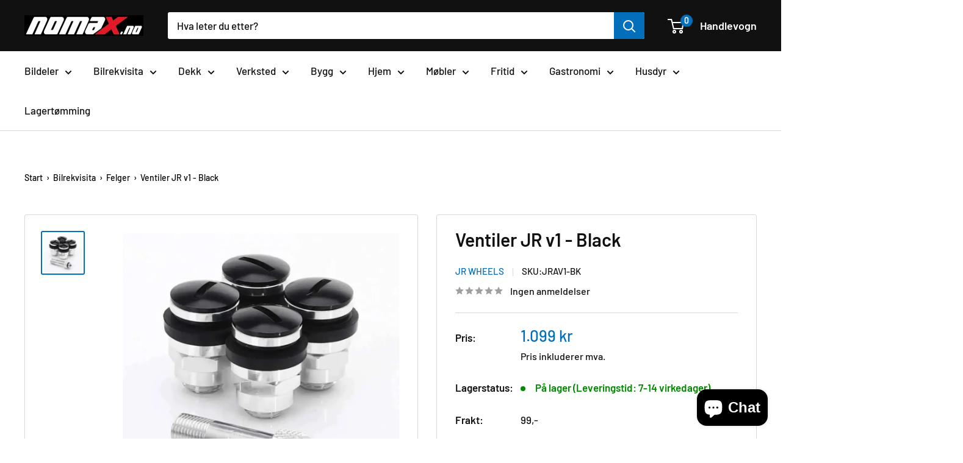

--- FILE ---
content_type: text/html; charset=utf-8
request_url: https://nomax.no/products/4328-sett-med-flate-aluminums-ventiler-jr-v1-black
body_size: 66326
content:
<!doctype html>

<html class="no-js" lang="nb">

 
  <head>
	
	
    <meta charset="utf-8">
    <meta name="viewport" content="width=device-width, initial-scale=1.0, height=device-height, minimum-scale=1.0, maximum-scale=1.0">
    <meta name="theme-color" content="#036eb9">

    <title>Ventiler JR v1 - Black | Nomax.no🥇</title><meta name="description" content="Kjøp Høy Kvalitet Sett med flate Aluminums ventiler JR v1 - BLACK hos NOMAX.NO ✅ 2 - 5 Års Garanti ✅ Norges Beste Tilbud ✅ Sjekk Ut Nå❗.">

      <meta name="author" content="Nomax">
      <meta name="reply-to" content="info@nomax.no"><link rel="shortcut icon" href="//nomax.no/cdn/shop/files/nomax-favicon_96x96.jpg?v=1641060860" type="image/png">

    <link rel="preload" as="style" href="//nomax.no/cdn/shop/t/24/assets/theme.css?v=116769324184086877611742730165">
    <link rel="preload" as="script" href="//nomax.no/cdn/shop/t/24/assets/theme.js?v=100826050309035837771710618839">
    <link rel="preconnect" href="https://cdn.shopify.com">
    <link rel="preconnect" href="https://fonts.shopifycdn.com">
    <link rel="dns-prefetch" href="https://productreviews.shopifycdn.com">
    <link rel="dns-prefetch" href="https://ajax.googleapis.com">
    <link rel="dns-prefetch" href="https://maps.googleapis.com">
    <link rel="dns-prefetch" href="https://maps.gstatic.com">

	<meta property="og:type" content="product">
  <meta property="og:title" content="Ventiler JR v1 - Black"><meta property="og:image" content="http://nomax.no/cdn/shop/files/ventiler-jr-v1-black-1-415.webp?v=1757079084">
    <meta property="og:image:secure_url" content="https://nomax.no/cdn/shop/files/ventiler-jr-v1-black-1-415.webp?v=1757079084">
    <meta property="og:image:width" content="1000">
    <meta property="og:image:height" content="1000"><meta property="product:price:amount" content="1,099">
  <meta property="product:price:currency" content="NOK"><meta property="og:description" content="Kjøp Høy Kvalitet Sett med flate Aluminums ventiler JR v1 - BLACK hos NOMAX.NO ✅ 2 - 5 Års Garanti ✅ Norges Beste Tilbud ✅ Sjekk Ut Nå❗."><meta property="og:url" content="https://nomax.no/products/4328-sett-med-flate-aluminums-ventiler-jr-v1-black">
<meta property="og:site_name" content="Nomax.no"><meta name="twitter:card" content="summary"><meta name="twitter:title" content="Ventiler JR v1 - Black">
  <meta name="twitter:description" content="Sett med flate aluminiumsluftventiler JR v1 - SVART">
  <meta name="twitter:image" content="https://nomax.no/cdn/shop/files/ventiler-jr-v1-black-1-415_600x600_crop_center.webp?v=1757079084">

    <link rel="preload" href="//nomax.no/cdn/fonts/barlow/barlow_n6.329f582a81f63f125e63c20a5a80ae9477df68e1.woff2" as="font" type="font/woff2" crossorigin><link rel="preload" href="//nomax.no/cdn/fonts/barlow/barlow_n5.a193a1990790eba0cc5cca569d23799830e90f07.woff2" as="font" type="font/woff2" crossorigin><style>
  @font-face {
  font-family: Barlow;
  font-weight: 600;
  font-style: normal;
  font-display: swap;
  src: url("//nomax.no/cdn/fonts/barlow/barlow_n6.329f582a81f63f125e63c20a5a80ae9477df68e1.woff2") format("woff2"),
       url("//nomax.no/cdn/fonts/barlow/barlow_n6.0163402e36247bcb8b02716880d0b39568412e9e.woff") format("woff");
}

  @font-face {
  font-family: Barlow;
  font-weight: 500;
  font-style: normal;
  font-display: swap;
  src: url("//nomax.no/cdn/fonts/barlow/barlow_n5.a193a1990790eba0cc5cca569d23799830e90f07.woff2") format("woff2"),
       url("//nomax.no/cdn/fonts/barlow/barlow_n5.ae31c82169b1dc0715609b8cc6a610b917808358.woff") format("woff");
}

@font-face {
  font-family: Barlow;
  font-weight: 600;
  font-style: normal;
  font-display: swap;
  src: url("//nomax.no/cdn/fonts/barlow/barlow_n6.329f582a81f63f125e63c20a5a80ae9477df68e1.woff2") format("woff2"),
       url("//nomax.no/cdn/fonts/barlow/barlow_n6.0163402e36247bcb8b02716880d0b39568412e9e.woff") format("woff");
}

@font-face {
  font-family: Barlow;
  font-weight: 600;
  font-style: italic;
  font-display: swap;
  src: url("//nomax.no/cdn/fonts/barlow/barlow_i6.5a22bd20fb27bad4d7674cc6e666fb9c77d813bb.woff2") format("woff2"),
       url("//nomax.no/cdn/fonts/barlow/barlow_i6.1c8787fcb59f3add01a87f21b38c7ef797e3b3a1.woff") format("woff");
}


  @font-face {
  font-family: Barlow;
  font-weight: 700;
  font-style: normal;
  font-display: swap;
  src: url("//nomax.no/cdn/fonts/barlow/barlow_n7.691d1d11f150e857dcbc1c10ef03d825bc378d81.woff2") format("woff2"),
       url("//nomax.no/cdn/fonts/barlow/barlow_n7.4fdbb1cb7da0e2c2f88492243ffa2b4f91924840.woff") format("woff");
}

  @font-face {
  font-family: Barlow;
  font-weight: 500;
  font-style: italic;
  font-display: swap;
  src: url("//nomax.no/cdn/fonts/barlow/barlow_i5.714d58286997b65cd479af615cfa9bb0a117a573.woff2") format("woff2"),
       url("//nomax.no/cdn/fonts/barlow/barlow_i5.0120f77e6447d3b5df4bbec8ad8c2d029d87fb21.woff") format("woff");
}

  @font-face {
  font-family: Barlow;
  font-weight: 700;
  font-style: italic;
  font-display: swap;
  src: url("//nomax.no/cdn/fonts/barlow/barlow_i7.50e19d6cc2ba5146fa437a5a7443c76d5d730103.woff2") format("woff2"),
       url("//nomax.no/cdn/fonts/barlow/barlow_i7.47e9f98f1b094d912e6fd631cc3fe93d9f40964f.woff") format("woff");
}


  :root {
    --default-text-font-size : 15px;
    --base-text-font-size    : 17px;
    --heading-font-family    : Barlow, sans-serif;
    --heading-font-weight    : 600;
    --heading-font-style     : normal;
    --text-font-family       : Barlow, sans-serif;
    --text-font-weight       : 500;
    --text-font-style        : normal;
    --text-font-bolder-weight: 600;
    --text-link-decoration   : underline;

    --text-color               : #111111;
    --text-color-rgb           : 17, 17, 17;
    --heading-color            : #111111;
    --border-color             : #d7d7d7;
    --border-color-rgb         : 215, 215, 215;
    --form-border-color        : #cacaca;
    --accent-color             : #036eb9;
    --accent-color-rgb         : 3, 110, 185;
    --link-color               : #00badb;
    --link-color-hover         : #00798e;
    --background               : #ffffff;
    --secondary-background     : #ffffff;
    --secondary-background-rgb : 255, 255, 255;
    --accent-background        : rgba(3, 110, 185, 0.08);

    --input-background: #ffffff;

    --error-color       : #ff0000;
    --error-background  : rgba(255, 0, 0, 0.07);
    --success-color     : #00aa00;
    --success-background: rgba(0, 170, 0, 0.11);

    --primary-button-background      : #e0e0e0;
    --primary-button-background-rgb  : 224, 224, 224;
    --primary-button-text-color      : #262626;
    --secondary-button-background    : #036eb9;
    --secondary-button-background-rgb: 3, 110, 185;
    --secondary-button-text-color    : #ffffff;

    --header-background      : #111111;
    --header-text-color      : #ffffff;
    --header-light-text-color: #d7d7d7;
    --header-border-color    : rgba(215, 215, 215, 0.3);
    --header-accent-color    : #036eb9;

    --footer-background-color:    #f3f5f6;
    --footer-heading-text-color:  #111111;
    --footer-body-text-color:     #111111;
    --footer-body-text-color-rgb: 17, 17, 17;
    --footer-accent-color:        #036eb9;
    --footer-accent-color-rgb:    3, 110, 185;
    --footer-border:              none;
    
    --flickity-arrow-color: #a4a4a4;--product-on-sale-accent           : #00a500;
    --product-on-sale-accent-rgb       : 0, 165, 0;
    --product-on-sale-color            : #ffffff;
    --product-in-stock-color           : #008a00;
    --product-low-stock-color          : #ee0000;
    --product-sold-out-color           : #8a9297;
    --product-custom-label-1-background: #008a00;
    --product-custom-label-1-color     : #ffffff;
    --product-custom-label-2-background: #00a500;
    --product-custom-label-2-color     : #ffffff;
    --product-review-star-color        : #ffbd00;

    --mobile-container-gutter : 20px;
    --desktop-container-gutter: 40px;

    /* Shopify related variables */
    --payment-terms-background-color: #ffffff;
  }
</style>

<script>
  // IE11 does not have support for CSS variables, so we have to polyfill them
  if (!(((window || {}).CSS || {}).supports && window.CSS.supports('(--a: 0)'))) {
    const script = document.createElement('script');
    script.type = 'text/javascript';
    script.src = 'https://cdn.jsdelivr.net/npm/css-vars-ponyfill@2';
    script.onload = function() {
      cssVars({});
    };

    document.getElementsByTagName('head')[0].appendChild(script);
  }
</script>


    
    
    

	

    <script>window.performance && window.performance.mark && window.performance.mark('shopify.content_for_header.start');</script><meta name="facebook-domain-verification" content="6iaapgfy1jncxjc02hwmexcs11rgsu">
<meta name="google-site-verification" content="7uUbCoIEGNIU9k7ThPDUvDXaCve6Budlb6IyuvHXkC0">
<meta id="shopify-digital-wallet" name="shopify-digital-wallet" content="/53488287894/digital_wallets/dialog">
<link rel="alternate" type="application/json+oembed" href="https://nomax.no/products/4328-sett-med-flate-aluminums-ventiler-jr-v1-black.oembed">
<script async="async" src="/checkouts/internal/preloads.js?locale=nb-NO"></script>
<script id="shopify-features" type="application/json">{"accessToken":"50b1360413d8209945bc1b470bf676e2","betas":["rich-media-storefront-analytics"],"domain":"nomax.no","predictiveSearch":true,"shopId":53488287894,"locale":"nb"}</script>
<script>var Shopify = Shopify || {};
Shopify.shop = "nomax-norway.myshopify.com";
Shopify.locale = "nb";
Shopify.currency = {"active":"NOK","rate":"1.0"};
Shopify.country = "NO";
Shopify.theme = {"name":"Kopia Nomax 15.03 czysty","id":135195295894,"schema_name":"Warehouse","schema_version":"5.1.0","theme_store_id":871,"role":"main"};
Shopify.theme.handle = "null";
Shopify.theme.style = {"id":null,"handle":null};
Shopify.cdnHost = "nomax.no/cdn";
Shopify.routes = Shopify.routes || {};
Shopify.routes.root = "/";</script>
<script type="module">!function(o){(o.Shopify=o.Shopify||{}).modules=!0}(window);</script>
<script>!function(o){function n(){var o=[];function n(){o.push(Array.prototype.slice.apply(arguments))}return n.q=o,n}var t=o.Shopify=o.Shopify||{};t.loadFeatures=n(),t.autoloadFeatures=n()}(window);</script>
<script id="shop-js-analytics" type="application/json">{"pageType":"product"}</script>
<script defer="defer" async type="module" src="//nomax.no/cdn/shopifycloud/shop-js/modules/v2/client.init-shop-cart-sync_DlZrdCQy.nb.esm.js"></script>
<script defer="defer" async type="module" src="//nomax.no/cdn/shopifycloud/shop-js/modules/v2/chunk.common_BzcQKo4R.esm.js"></script>
<script type="module">
  await import("//nomax.no/cdn/shopifycloud/shop-js/modules/v2/client.init-shop-cart-sync_DlZrdCQy.nb.esm.js");
await import("//nomax.no/cdn/shopifycloud/shop-js/modules/v2/chunk.common_BzcQKo4R.esm.js");

  window.Shopify.SignInWithShop?.initShopCartSync?.({"fedCMEnabled":true,"windoidEnabled":true});

</script>
<script id="__st">var __st={"a":53488287894,"offset":3600,"reqid":"aa40776b-5580-45d1-b43f-3a5de608e323-1762757099","pageurl":"nomax.no\/products\/4328-sett-med-flate-aluminums-ventiler-jr-v1-black","u":"cea5f63ea984","p":"product","rtyp":"product","rid":7791932113046};</script>
<script>window.ShopifyPaypalV4VisibilityTracking = true;</script>
<script id="captcha-bootstrap">!function(){'use strict';const t='contact',e='account',n='new_comment',o=[[t,t],['blogs',n],['comments',n],[t,'customer']],c=[[e,'customer_login'],[e,'guest_login'],[e,'recover_customer_password'],[e,'create_customer']],r=t=>t.map((([t,e])=>`form[action*='/${t}']:not([data-nocaptcha='true']) input[name='form_type'][value='${e}']`)).join(','),a=t=>()=>t?[...document.querySelectorAll(t)].map((t=>t.form)):[];function s(){const t=[...o],e=r(t);return a(e)}const i='password',u='form_key',d=['recaptcha-v3-token','g-recaptcha-response','h-captcha-response',i],f=()=>{try{return window.sessionStorage}catch{return}},m='__shopify_v',_=t=>t.elements[u];function p(t,e,n=!1){try{const o=window.sessionStorage,c=JSON.parse(o.getItem(e)),{data:r}=function(t){const{data:e,action:n}=t;return t[m]||n?{data:e,action:n}:{data:t,action:n}}(c);for(const[e,n]of Object.entries(r))t.elements[e]&&(t.elements[e].value=n);n&&o.removeItem(e)}catch(o){console.error('form repopulation failed',{error:o})}}const l='form_type',E='cptcha';function T(t){t.dataset[E]=!0}const w=window,h=w.document,L='Shopify',v='ce_forms',y='captcha';let A=!1;((t,e)=>{const n=(g='f06e6c50-85a8-45c8-87d0-21a2b65856fe',I='https://cdn.shopify.com/shopifycloud/storefront-forms-hcaptcha/ce_storefront_forms_captcha_hcaptcha.v1.5.2.iife.js',D={infoText:'Beskyttet av hCaptcha',privacyText:'Personvern',termsText:'Vilkår'},(t,e,n)=>{const o=w[L][v],c=o.bindForm;if(c)return c(t,g,e,D).then(n);var r;o.q.push([[t,g,e,D],n]),r=I,A||(h.body.append(Object.assign(h.createElement('script'),{id:'captcha-provider',async:!0,src:r})),A=!0)});var g,I,D;w[L]=w[L]||{},w[L][v]=w[L][v]||{},w[L][v].q=[],w[L][y]=w[L][y]||{},w[L][y].protect=function(t,e){n(t,void 0,e),T(t)},Object.freeze(w[L][y]),function(t,e,n,w,h,L){const[v,y,A,g]=function(t,e,n){const i=e?o:[],u=t?c:[],d=[...i,...u],f=r(d),m=r(i),_=r(d.filter((([t,e])=>n.includes(e))));return[a(f),a(m),a(_),s()]}(w,h,L),I=t=>{const e=t.target;return e instanceof HTMLFormElement?e:e&&e.form},D=t=>v().includes(t);t.addEventListener('submit',(t=>{const e=I(t);if(!e)return;const n=D(e)&&!e.dataset.hcaptchaBound&&!e.dataset.recaptchaBound,o=_(e),c=g().includes(e)&&(!o||!o.value);(n||c)&&t.preventDefault(),c&&!n&&(function(t){try{if(!f())return;!function(t){const e=f();if(!e)return;const n=_(t);if(!n)return;const o=n.value;o&&e.removeItem(o)}(t);const e=Array.from(Array(32),(()=>Math.random().toString(36)[2])).join('');!function(t,e){_(t)||t.append(Object.assign(document.createElement('input'),{type:'hidden',name:u})),t.elements[u].value=e}(t,e),function(t,e){const n=f();if(!n)return;const o=[...t.querySelectorAll(`input[type='${i}']`)].map((({name:t})=>t)),c=[...d,...o],r={};for(const[a,s]of new FormData(t).entries())c.includes(a)||(r[a]=s);n.setItem(e,JSON.stringify({[m]:1,action:t.action,data:r}))}(t,e)}catch(e){console.error('failed to persist form',e)}}(e),e.submit())}));const S=(t,e)=>{t&&!t.dataset[E]&&(n(t,e.some((e=>e===t))),T(t))};for(const o of['focusin','change'])t.addEventListener(o,(t=>{const e=I(t);D(e)&&S(e,y())}));const B=e.get('form_key'),M=e.get(l),P=B&&M;t.addEventListener('DOMContentLoaded',(()=>{const t=y();if(P)for(const e of t)e.elements[l].value===M&&p(e,B);[...new Set([...A(),...v().filter((t=>'true'===t.dataset.shopifyCaptcha))])].forEach((e=>S(e,t)))}))}(h,new URLSearchParams(w.location.search),n,t,e,['guest_login'])})(!0,!0)}();</script>
<script integrity="sha256-52AcMU7V7pcBOXWImdc/TAGTFKeNjmkeM1Pvks/DTgc=" data-source-attribution="shopify.loadfeatures" defer="defer" src="//nomax.no/cdn/shopifycloud/storefront/assets/storefront/load_feature-81c60534.js" crossorigin="anonymous"></script>
<script data-source-attribution="shopify.dynamic_checkout.dynamic.init">var Shopify=Shopify||{};Shopify.PaymentButton=Shopify.PaymentButton||{isStorefrontPortableWallets:!0,init:function(){window.Shopify.PaymentButton.init=function(){};var t=document.createElement("script");t.src="https://nomax.no/cdn/shopifycloud/portable-wallets/latest/portable-wallets.nb.js",t.type="module",document.head.appendChild(t)}};
</script>
<script data-source-attribution="shopify.dynamic_checkout.buyer_consent">
  function portableWalletsHideBuyerConsent(e){var t=document.getElementById("shopify-buyer-consent"),n=document.getElementById("shopify-subscription-policy-button");t&&n&&(t.classList.add("hidden"),t.setAttribute("aria-hidden","true"),n.removeEventListener("click",e))}function portableWalletsShowBuyerConsent(e){var t=document.getElementById("shopify-buyer-consent"),n=document.getElementById("shopify-subscription-policy-button");t&&n&&(t.classList.remove("hidden"),t.removeAttribute("aria-hidden"),n.addEventListener("click",e))}window.Shopify?.PaymentButton&&(window.Shopify.PaymentButton.hideBuyerConsent=portableWalletsHideBuyerConsent,window.Shopify.PaymentButton.showBuyerConsent=portableWalletsShowBuyerConsent);
</script>
<script>
  function portableWalletsCleanup(e){e&&e.src&&console.error("Failed to load portable wallets script "+e.src);var t=document.querySelectorAll("shopify-accelerated-checkout .shopify-payment-button__skeleton, shopify-accelerated-checkout-cart .wallet-cart-button__skeleton"),e=document.getElementById("shopify-buyer-consent");for(let e=0;e<t.length;e++)t[e].remove();e&&e.remove()}function portableWalletsNotLoadedAsModule(e){e instanceof ErrorEvent&&"string"==typeof e.message&&e.message.includes("import.meta")&&"string"==typeof e.filename&&e.filename.includes("portable-wallets")&&(window.removeEventListener("error",portableWalletsNotLoadedAsModule),window.Shopify.PaymentButton.failedToLoad=e,"loading"===document.readyState?document.addEventListener("DOMContentLoaded",window.Shopify.PaymentButton.init):window.Shopify.PaymentButton.init())}window.addEventListener("error",portableWalletsNotLoadedAsModule);
</script>

<script type="module" src="https://nomax.no/cdn/shopifycloud/portable-wallets/latest/portable-wallets.nb.js" onError="portableWalletsCleanup(this)" crossorigin="anonymous"></script>
<script nomodule>
  document.addEventListener("DOMContentLoaded", portableWalletsCleanup);
</script>

<script id='scb4127' type='text/javascript' async='' src='https://nomax.no/cdn/shopifycloud/privacy-banner/storefront-banner.js'></script><link id="shopify-accelerated-checkout-styles" rel="stylesheet" media="screen" href="https://nomax.no/cdn/shopifycloud/portable-wallets/latest/accelerated-checkout-backwards-compat.css" crossorigin="anonymous">
<style id="shopify-accelerated-checkout-cart">
        #shopify-buyer-consent {
  margin-top: 1em;
  display: inline-block;
  width: 100%;
}

#shopify-buyer-consent.hidden {
  display: none;
}

#shopify-subscription-policy-button {
  background: none;
  border: none;
  padding: 0;
  text-decoration: underline;
  font-size: inherit;
  cursor: pointer;
}

#shopify-subscription-policy-button::before {
  box-shadow: none;
}

      </style>

<script>window.performance && window.performance.mark && window.performance.mark('shopify.content_for_header.end');</script>

    <link rel="stylesheet" href="//nomax.no/cdn/shop/t/24/assets/theme.css?v=116769324184086877611742730165">
  <script type="application/ld+json">
  {
    "@context": "https://schema.org",
    "@type": "Product",
    "productID": 7791932113046,
    "offers": [{
          "@type": "Offer",
          "name": "Default Title",
          "availability":"https://schema.org/InStock",
          "price": 1099.0,
          "priceCurrency": "NOK",
          "priceValidUntil": "2025-11-20","sku": "JRAV1-BK",
            "gtin8": "JRAV1-BK",
          "url": "/products/4328-sett-med-flate-aluminums-ventiler-jr-v1-black?variant=42674550472854"
        }
],"brand": {
      "@type": "Brand",
      "name": "JR Wheels"
    },
    "name": "Ventiler JR v1 - Black",
    "description": "Sett med flate aluminiumsluftventiler JR v1 - SVART",
    "category": "Bilrekvisita \u003e Felger \u003e Tilbehør \u003e Dekkventiler",
    "url": "/products/4328-sett-med-flate-aluminums-ventiler-jr-v1-black",
    "sku": "JRAV1-BK",
    "image": {
      "@type": "ImageObject",
      "url": "https://nomax.no/cdn/shop/files/ventiler-jr-v1-black-1-415.webp?v=1757079084&width=1024",
      "image": "https://nomax.no/cdn/shop/files/ventiler-jr-v1-black-1-415.webp?v=1757079084&width=1024",
      "name": "Ventiler Jr V1 - Black",
      "width": "1024",
      "height": "1024"
    }
  }
  </script>



  <script type="application/ld+json">
  {
    "@context": "https://schema.org",
    "@type": "BreadcrumbList",
  "itemListElement": [{
      "@type": "ListItem",
      "position": 1,
      "name": "Hjem",
      "item": "https://nomax.no"
    },{
          "@type": "ListItem",
          "position": 2,
          "name": "Ventiler JR v1 - Black",
          "item": "https://nomax.no/products/4328-sett-med-flate-aluminums-ventiler-jr-v1-black"
        }]
  }
  </script>



    <script>
      // This allows to expose several variables to the global scope, to be used in scripts
      window.theme = {
        pageType: "product",
        cartCount: 0,
        moneyFormat: "{{amount_no_decimals}},-",
        moneyWithCurrencyFormat: "{{amount_no_decimals}} kr",
        currencyCodeEnabled: true,
        showDiscount: true,
        discountMode: "percentage",
        cartType: "drawer"
      };

      window.routes = {
        rootUrl: "\/",
        rootUrlWithoutSlash: '',
        cartUrl: "\/cart",
        cartAddUrl: "\/cart\/add",
        cartChangeUrl: "\/cart\/change",
        searchUrl: "\/search",
        productRecommendationsUrl: "\/recommendations\/products"
      };

      window.languages = {
        productRegularPrice: "Ordinær pris",
        productSalePrice: "Salgspris",
        collectionOnSaleLabel: "Spar {{savings}}",
        productFormUnavailable: "Utilgjengelig",
        productFormAddToCart: "Legg i handlekurv",
        productFormPreOrder: "Legg i handlekurv",
        productFormSoldOut: "Utsolgt",
        productAdded: "Produktet har blitt lagt I din handlekurv",
        productAddedShort: "Lagt til!",
        shippingEstimatorNoResults: "Ingen frakt ble funnet på adressen din.",
        shippingEstimatorOneResult: "Det er én fraktpris for adressen din:",
        shippingEstimatorMultipleResults: "Det er {{count}} fraktpriser for adressen din:",
        shippingEstimatorErrors: "Det er noen feil:"
      };

      document.documentElement.className = document.documentElement.className.replace('no-js', 'js');
    </script><script src="//nomax.no/cdn/shop/t/24/assets/theme.js?v=100826050309035837771710618839" defer></script>
    <script src="//nomax.no/cdn/shop/t/24/assets/custom.js?v=102476495355921946141710618839" defer></script><script>
        (function () {
          window.onpageshow = function() {
            // We force re-freshing the cart content onpageshow, as most browsers will serve a cache copy when hitting the
            // back button, which cause staled data
            document.documentElement.dispatchEvent(new CustomEvent('cart:refresh', {
              bubbles: true,
              detail: {scrollToTop: false}
            }));
          };
        })();
      </script>


    
      <meta name="robots" content="index,follow,max-snippet:-1,max-video-preview:-1,max-image-preview:large">
    

<link rel="canonical" href="https://nomax.no/products/4328-sett-med-flate-aluminums-ventiler-jr-v1-black">

    <meta property="og:url" content="https://nomax.no/products/4328-sett-med-flate-aluminums-ventiler-jr-v1-black">

    


  <script src="https://cdn.shopify.com/extensions/7bc9bb47-adfa-4267-963e-cadee5096caf/inbox-1252/assets/inbox-chat-loader.js" type="text/javascript" defer="defer"></script>
<link href="https://monorail-edge.shopifysvc.com" rel="dns-prefetch">
<script>(function(){if ("sendBeacon" in navigator && "performance" in window) {try {var session_token_from_headers = performance.getEntriesByType('navigation')[0].serverTiming.find(x => x.name == '_s').description;} catch {var session_token_from_headers = undefined;}var session_cookie_matches = document.cookie.match(/_shopify_s=([^;]*)/);var session_token_from_cookie = session_cookie_matches && session_cookie_matches.length === 2 ? session_cookie_matches[1] : "";var session_token = session_token_from_headers || session_token_from_cookie || "";function handle_abandonment_event(e) {var entries = performance.getEntries().filter(function(entry) {return /monorail-edge.shopifysvc.com/.test(entry.name);});if (!window.abandonment_tracked && entries.length === 0) {window.abandonment_tracked = true;var currentMs = Date.now();var navigation_start = performance.timing.navigationStart;var payload = {shop_id: 53488287894,url: window.location.href,navigation_start,duration: currentMs - navigation_start,session_token,page_type: "product"};window.navigator.sendBeacon("https://monorail-edge.shopifysvc.com/v1/produce", JSON.stringify({schema_id: "online_store_buyer_site_abandonment/1.1",payload: payload,metadata: {event_created_at_ms: currentMs,event_sent_at_ms: currentMs}}));}}window.addEventListener('pagehide', handle_abandonment_event);}}());</script>
<script id="web-pixels-manager-setup">(function e(e,d,r,n,o){if(void 0===o&&(o={}),!Boolean(null===(a=null===(i=window.Shopify)||void 0===i?void 0:i.analytics)||void 0===a?void 0:a.replayQueue)){var i,a;window.Shopify=window.Shopify||{};var t=window.Shopify;t.analytics=t.analytics||{};var s=t.analytics;s.replayQueue=[],s.publish=function(e,d,r){return s.replayQueue.push([e,d,r]),!0};try{self.performance.mark("wpm:start")}catch(e){}var l=function(){var e={modern:/Edge?\/(1{2}[4-9]|1[2-9]\d|[2-9]\d{2}|\d{4,})\.\d+(\.\d+|)|Firefox\/(1{2}[4-9]|1[2-9]\d|[2-9]\d{2}|\d{4,})\.\d+(\.\d+|)|Chrom(ium|e)\/(9{2}|\d{3,})\.\d+(\.\d+|)|(Maci|X1{2}).+ Version\/(15\.\d+|(1[6-9]|[2-9]\d|\d{3,})\.\d+)([,.]\d+|)( \(\w+\)|)( Mobile\/\w+|) Safari\/|Chrome.+OPR\/(9{2}|\d{3,})\.\d+\.\d+|(CPU[ +]OS|iPhone[ +]OS|CPU[ +]iPhone|CPU IPhone OS|CPU iPad OS)[ +]+(15[._]\d+|(1[6-9]|[2-9]\d|\d{3,})[._]\d+)([._]\d+|)|Android:?[ /-](13[3-9]|1[4-9]\d|[2-9]\d{2}|\d{4,})(\.\d+|)(\.\d+|)|Android.+Firefox\/(13[5-9]|1[4-9]\d|[2-9]\d{2}|\d{4,})\.\d+(\.\d+|)|Android.+Chrom(ium|e)\/(13[3-9]|1[4-9]\d|[2-9]\d{2}|\d{4,})\.\d+(\.\d+|)|SamsungBrowser\/([2-9]\d|\d{3,})\.\d+/,legacy:/Edge?\/(1[6-9]|[2-9]\d|\d{3,})\.\d+(\.\d+|)|Firefox\/(5[4-9]|[6-9]\d|\d{3,})\.\d+(\.\d+|)|Chrom(ium|e)\/(5[1-9]|[6-9]\d|\d{3,})\.\d+(\.\d+|)([\d.]+$|.*Safari\/(?![\d.]+ Edge\/[\d.]+$))|(Maci|X1{2}).+ Version\/(10\.\d+|(1[1-9]|[2-9]\d|\d{3,})\.\d+)([,.]\d+|)( \(\w+\)|)( Mobile\/\w+|) Safari\/|Chrome.+OPR\/(3[89]|[4-9]\d|\d{3,})\.\d+\.\d+|(CPU[ +]OS|iPhone[ +]OS|CPU[ +]iPhone|CPU IPhone OS|CPU iPad OS)[ +]+(10[._]\d+|(1[1-9]|[2-9]\d|\d{3,})[._]\d+)([._]\d+|)|Android:?[ /-](13[3-9]|1[4-9]\d|[2-9]\d{2}|\d{4,})(\.\d+|)(\.\d+|)|Mobile Safari.+OPR\/([89]\d|\d{3,})\.\d+\.\d+|Android.+Firefox\/(13[5-9]|1[4-9]\d|[2-9]\d{2}|\d{4,})\.\d+(\.\d+|)|Android.+Chrom(ium|e)\/(13[3-9]|1[4-9]\d|[2-9]\d{2}|\d{4,})\.\d+(\.\d+|)|Android.+(UC? ?Browser|UCWEB|U3)[ /]?(15\.([5-9]|\d{2,})|(1[6-9]|[2-9]\d|\d{3,})\.\d+)\.\d+|SamsungBrowser\/(5\.\d+|([6-9]|\d{2,})\.\d+)|Android.+MQ{2}Browser\/(14(\.(9|\d{2,})|)|(1[5-9]|[2-9]\d|\d{3,})(\.\d+|))(\.\d+|)|K[Aa][Ii]OS\/(3\.\d+|([4-9]|\d{2,})\.\d+)(\.\d+|)/},d=e.modern,r=e.legacy,n=navigator.userAgent;return n.match(d)?"modern":n.match(r)?"legacy":"unknown"}(),u="modern"===l?"modern":"legacy",c=(null!=n?n:{modern:"",legacy:""})[u],f=function(e){return[e.baseUrl,"/wpm","/b",e.hashVersion,"modern"===e.buildTarget?"m":"l",".js"].join("")}({baseUrl:d,hashVersion:r,buildTarget:u}),m=function(e){var d=e.version,r=e.bundleTarget,n=e.surface,o=e.pageUrl,i=e.monorailEndpoint;return{emit:function(e){var a=e.status,t=e.errorMsg,s=(new Date).getTime(),l=JSON.stringify({metadata:{event_sent_at_ms:s},events:[{schema_id:"web_pixels_manager_load/3.1",payload:{version:d,bundle_target:r,page_url:o,status:a,surface:n,error_msg:t},metadata:{event_created_at_ms:s}}]});if(!i)return console&&console.warn&&console.warn("[Web Pixels Manager] No Monorail endpoint provided, skipping logging."),!1;try{return self.navigator.sendBeacon.bind(self.navigator)(i,l)}catch(e){}var u=new XMLHttpRequest;try{return u.open("POST",i,!0),u.setRequestHeader("Content-Type","text/plain"),u.send(l),!0}catch(e){return console&&console.warn&&console.warn("[Web Pixels Manager] Got an unhandled error while logging to Monorail."),!1}}}}({version:r,bundleTarget:l,surface:e.surface,pageUrl:self.location.href,monorailEndpoint:e.monorailEndpoint});try{o.browserTarget=l,function(e){var d=e.src,r=e.async,n=void 0===r||r,o=e.onload,i=e.onerror,a=e.sri,t=e.scriptDataAttributes,s=void 0===t?{}:t,l=document.createElement("script"),u=document.querySelector("head"),c=document.querySelector("body");if(l.async=n,l.src=d,a&&(l.integrity=a,l.crossOrigin="anonymous"),s)for(var f in s)if(Object.prototype.hasOwnProperty.call(s,f))try{l.dataset[f]=s[f]}catch(e){}if(o&&l.addEventListener("load",o),i&&l.addEventListener("error",i),u)u.appendChild(l);else{if(!c)throw new Error("Did not find a head or body element to append the script");c.appendChild(l)}}({src:f,async:!0,onload:function(){if(!function(){var e,d;return Boolean(null===(d=null===(e=window.Shopify)||void 0===e?void 0:e.analytics)||void 0===d?void 0:d.initialized)}()){var d=window.webPixelsManager.init(e)||void 0;if(d){var r=window.Shopify.analytics;r.replayQueue.forEach((function(e){var r=e[0],n=e[1],o=e[2];d.publishCustomEvent(r,n,o)})),r.replayQueue=[],r.publish=d.publishCustomEvent,r.visitor=d.visitor,r.initialized=!0}}},onerror:function(){return m.emit({status:"failed",errorMsg:"".concat(f," has failed to load")})},sri:function(e){var d=/^sha384-[A-Za-z0-9+/=]+$/;return"string"==typeof e&&d.test(e)}(c)?c:"",scriptDataAttributes:o}),m.emit({status:"loading"})}catch(e){m.emit({status:"failed",errorMsg:(null==e?void 0:e.message)||"Unknown error"})}}})({shopId: 53488287894,storefrontBaseUrl: "https://nomax.no",extensionsBaseUrl: "https://extensions.shopifycdn.com/cdn/shopifycloud/web-pixels-manager",monorailEndpoint: "https://monorail-edge.shopifysvc.com/unstable/produce_batch",surface: "storefront-renderer",enabledBetaFlags: ["2dca8a86"],webPixelsConfigList: [{"id":"572391574","configuration":"{\"config\":\"{\\\"google_tag_ids\\\":[\\\"G-L92P539XW0\\\",\\\"G-E6TRZBYLWK\\\",\\\"GT-WRHXC8D\\\"],\\\"target_country\\\":\\\"NO\\\",\\\"gtag_events\\\":[{\\\"type\\\":\\\"begin_checkout\\\",\\\"action_label\\\":[\\\"G-L92P539XW0\\\",\\\"AW-800872410\\\/wWqaCN3zkKQaENqv8f0C\\\"]},{\\\"type\\\":\\\"search\\\",\\\"action_label\\\":[\\\"G-L92P539XW0\\\",\\\"AW-800872410\\\/wzQDCOnzkKQaENqv8f0C\\\"]},{\\\"type\\\":\\\"view_item\\\",\\\"action_label\\\":[\\\"G-L92P539XW0\\\",\\\"AW-800872410\\\/81a_CObzkKQaENqv8f0C\\\",\\\"MC-9F4SQ2KD8V\\\"]},{\\\"type\\\":\\\"purchase\\\",\\\"action_label\\\":[\\\"G-L92P539XW0\\\",\\\"AW-800872410\\\/TDFeCJm4n6QaENqv8f0C\\\",\\\"MC-9F4SQ2KD8V\\\"]},{\\\"type\\\":\\\"page_view\\\",\\\"action_label\\\":[\\\"G-L92P539XW0\\\",\\\"AW-800872410\\\/yoBCCOPzkKQaENqv8f0C\\\",\\\"MC-9F4SQ2KD8V\\\"]},{\\\"type\\\":\\\"add_payment_info\\\",\\\"action_label\\\":[\\\"G-L92P539XW0\\\",\\\"AW-800872410\\\/tysYCOzzkKQaENqv8f0C\\\"]},{\\\"type\\\":\\\"add_to_cart\\\",\\\"action_label\\\":[\\\"G-L92P539XW0\\\",\\\"AW-800872410\\\/YhArCODzkKQaENqv8f0C\\\"]}],\\\"enable_monitoring_mode\\\":false}\"}","eventPayloadVersion":"v1","runtimeContext":"OPEN","scriptVersion":"b2a88bafab3e21179ed38636efcd8a93","type":"APP","apiClientId":1780363,"privacyPurposes":[],"dataSharingAdjustments":{"protectedCustomerApprovalScopes":["read_customer_address","read_customer_email","read_customer_name","read_customer_personal_data","read_customer_phone"]}},{"id":"266928278","configuration":"{\"pixel_id\":\"467238710342896\",\"pixel_type\":\"facebook_pixel\",\"metaapp_system_user_token\":\"-\"}","eventPayloadVersion":"v1","runtimeContext":"OPEN","scriptVersion":"ca16bc87fe92b6042fbaa3acc2fbdaa6","type":"APP","apiClientId":2329312,"privacyPurposes":["ANALYTICS","MARKETING","SALE_OF_DATA"],"dataSharingAdjustments":{"protectedCustomerApprovalScopes":["read_customer_address","read_customer_email","read_customer_name","read_customer_personal_data","read_customer_phone"]}},{"id":"shopify-app-pixel","configuration":"{}","eventPayloadVersion":"v1","runtimeContext":"STRICT","scriptVersion":"0450","apiClientId":"shopify-pixel","type":"APP","privacyPurposes":["ANALYTICS","MARKETING"]},{"id":"shopify-custom-pixel","eventPayloadVersion":"v1","runtimeContext":"LAX","scriptVersion":"0450","apiClientId":"shopify-pixel","type":"CUSTOM","privacyPurposes":["ANALYTICS","MARKETING"]}],isMerchantRequest: false,initData: {"shop":{"name":"Nomax.no","paymentSettings":{"currencyCode":"NOK"},"myshopifyDomain":"nomax-norway.myshopify.com","countryCode":"NO","storefrontUrl":"https:\/\/nomax.no"},"customer":null,"cart":null,"checkout":null,"productVariants":[{"price":{"amount":1099.0,"currencyCode":"NOK"},"product":{"title":"Ventiler JR v1 - Black","vendor":"JR Wheels","id":"7791932113046","untranslatedTitle":"Ventiler JR v1 - Black","url":"\/products\/4328-sett-med-flate-aluminums-ventiler-jr-v1-black","type":"Bilrekvisita \u003e Felger \u003e Tilbehør \u003e Dekkventiler"},"id":"42674550472854","image":{"src":"\/\/nomax.no\/cdn\/shop\/files\/ventiler-jr-v1-black-1-415.webp?v=1757079084"},"sku":"JRAV1-BK","title":"Default Title","untranslatedTitle":"Default Title"}],"purchasingCompany":null},},"https://nomax.no/cdn","ae1676cfwd2530674p4253c800m34e853cb",{"modern":"","legacy":""},{"shopId":"53488287894","storefrontBaseUrl":"https:\/\/nomax.no","extensionBaseUrl":"https:\/\/extensions.shopifycdn.com\/cdn\/shopifycloud\/web-pixels-manager","surface":"storefront-renderer","enabledBetaFlags":"[\"2dca8a86\"]","isMerchantRequest":"false","hashVersion":"ae1676cfwd2530674p4253c800m34e853cb","publish":"custom","events":"[[\"page_viewed\",{}],[\"product_viewed\",{\"productVariant\":{\"price\":{\"amount\":1099.0,\"currencyCode\":\"NOK\"},\"product\":{\"title\":\"Ventiler JR v1 - Black\",\"vendor\":\"JR Wheels\",\"id\":\"7791932113046\",\"untranslatedTitle\":\"Ventiler JR v1 - Black\",\"url\":\"\/products\/4328-sett-med-flate-aluminums-ventiler-jr-v1-black\",\"type\":\"Bilrekvisita \u003e Felger \u003e Tilbehør \u003e Dekkventiler\"},\"id\":\"42674550472854\",\"image\":{\"src\":\"\/\/nomax.no\/cdn\/shop\/files\/ventiler-jr-v1-black-1-415.webp?v=1757079084\"},\"sku\":\"JRAV1-BK\",\"title\":\"Default Title\",\"untranslatedTitle\":\"Default Title\"}}]]"});</script><script>
  window.ShopifyAnalytics = window.ShopifyAnalytics || {};
  window.ShopifyAnalytics.meta = window.ShopifyAnalytics.meta || {};
  window.ShopifyAnalytics.meta.currency = 'NOK';
  var meta = {"product":{"id":7791932113046,"gid":"gid:\/\/shopify\/Product\/7791932113046","vendor":"JR Wheels","type":"Bilrekvisita \u003e Felger \u003e Tilbehør \u003e Dekkventiler","variants":[{"id":42674550472854,"price":109900,"name":"Ventiler JR v1 - Black","public_title":null,"sku":"JRAV1-BK"}],"remote":false},"page":{"pageType":"product","resourceType":"product","resourceId":7791932113046}};
  for (var attr in meta) {
    window.ShopifyAnalytics.meta[attr] = meta[attr];
  }
</script>
<script class="analytics">
  (function () {
    var customDocumentWrite = function(content) {
      var jquery = null;

      if (window.jQuery) {
        jquery = window.jQuery;
      } else if (window.Checkout && window.Checkout.$) {
        jquery = window.Checkout.$;
      }

      if (jquery) {
        jquery('body').append(content);
      }
    };

    var hasLoggedConversion = function(token) {
      if (token) {
        return document.cookie.indexOf('loggedConversion=' + token) !== -1;
      }
      return false;
    }

    var setCookieIfConversion = function(token) {
      if (token) {
        var twoMonthsFromNow = new Date(Date.now());
        twoMonthsFromNow.setMonth(twoMonthsFromNow.getMonth() + 2);

        document.cookie = 'loggedConversion=' + token + '; expires=' + twoMonthsFromNow;
      }
    }

    var trekkie = window.ShopifyAnalytics.lib = window.trekkie = window.trekkie || [];
    if (trekkie.integrations) {
      return;
    }
    trekkie.methods = [
      'identify',
      'page',
      'ready',
      'track',
      'trackForm',
      'trackLink'
    ];
    trekkie.factory = function(method) {
      return function() {
        var args = Array.prototype.slice.call(arguments);
        args.unshift(method);
        trekkie.push(args);
        return trekkie;
      };
    };
    for (var i = 0; i < trekkie.methods.length; i++) {
      var key = trekkie.methods[i];
      trekkie[key] = trekkie.factory(key);
    }
    trekkie.load = function(config) {
      trekkie.config = config || {};
      trekkie.config.initialDocumentCookie = document.cookie;
      var first = document.getElementsByTagName('script')[0];
      var script = document.createElement('script');
      script.type = 'text/javascript';
      script.onerror = function(e) {
        var scriptFallback = document.createElement('script');
        scriptFallback.type = 'text/javascript';
        scriptFallback.onerror = function(error) {
                var Monorail = {
      produce: function produce(monorailDomain, schemaId, payload) {
        var currentMs = new Date().getTime();
        var event = {
          schema_id: schemaId,
          payload: payload,
          metadata: {
            event_created_at_ms: currentMs,
            event_sent_at_ms: currentMs
          }
        };
        return Monorail.sendRequest("https://" + monorailDomain + "/v1/produce", JSON.stringify(event));
      },
      sendRequest: function sendRequest(endpointUrl, payload) {
        // Try the sendBeacon API
        if (window && window.navigator && typeof window.navigator.sendBeacon === 'function' && typeof window.Blob === 'function' && !Monorail.isIos12()) {
          var blobData = new window.Blob([payload], {
            type: 'text/plain'
          });

          if (window.navigator.sendBeacon(endpointUrl, blobData)) {
            return true;
          } // sendBeacon was not successful

        } // XHR beacon

        var xhr = new XMLHttpRequest();

        try {
          xhr.open('POST', endpointUrl);
          xhr.setRequestHeader('Content-Type', 'text/plain');
          xhr.send(payload);
        } catch (e) {
          console.log(e);
        }

        return false;
      },
      isIos12: function isIos12() {
        return window.navigator.userAgent.lastIndexOf('iPhone; CPU iPhone OS 12_') !== -1 || window.navigator.userAgent.lastIndexOf('iPad; CPU OS 12_') !== -1;
      }
    };
    Monorail.produce('monorail-edge.shopifysvc.com',
      'trekkie_storefront_load_errors/1.1',
      {shop_id: 53488287894,
      theme_id: 135195295894,
      app_name: "storefront",
      context_url: window.location.href,
      source_url: "//nomax.no/cdn/s/trekkie.storefront.308893168db1679b4a9f8a086857af995740364f.min.js"});

        };
        scriptFallback.async = true;
        scriptFallback.src = '//nomax.no/cdn/s/trekkie.storefront.308893168db1679b4a9f8a086857af995740364f.min.js';
        first.parentNode.insertBefore(scriptFallback, first);
      };
      script.async = true;
      script.src = '//nomax.no/cdn/s/trekkie.storefront.308893168db1679b4a9f8a086857af995740364f.min.js';
      first.parentNode.insertBefore(script, first);
    };
    trekkie.load(
      {"Trekkie":{"appName":"storefront","development":false,"defaultAttributes":{"shopId":53488287894,"isMerchantRequest":null,"themeId":135195295894,"themeCityHash":"15453463849440803749","contentLanguage":"nb","currency":"NOK","eventMetadataId":"db90f006-ec46-41bd-83ad-a02dd468a432"},"isServerSideCookieWritingEnabled":true,"monorailRegion":"shop_domain","enabledBetaFlags":["f0df213a"]},"Session Attribution":{},"S2S":{"facebookCapiEnabled":true,"source":"trekkie-storefront-renderer","apiClientId":580111}}
    );

    var loaded = false;
    trekkie.ready(function() {
      if (loaded) return;
      loaded = true;

      window.ShopifyAnalytics.lib = window.trekkie;

      var originalDocumentWrite = document.write;
      document.write = customDocumentWrite;
      try { window.ShopifyAnalytics.merchantGoogleAnalytics.call(this); } catch(error) {};
      document.write = originalDocumentWrite;

      window.ShopifyAnalytics.lib.page(null,{"pageType":"product","resourceType":"product","resourceId":7791932113046,"shopifyEmitted":true});

      var match = window.location.pathname.match(/checkouts\/(.+)\/(thank_you|post_purchase)/)
      var token = match? match[1]: undefined;
      if (!hasLoggedConversion(token)) {
        setCookieIfConversion(token);
        window.ShopifyAnalytics.lib.track("Viewed Product",{"currency":"NOK","variantId":42674550472854,"productId":7791932113046,"productGid":"gid:\/\/shopify\/Product\/7791932113046","name":"Ventiler JR v1 - Black","price":"1099.00","sku":"JRAV1-BK","brand":"JR Wheels","variant":null,"category":"Bilrekvisita \u003e Felger \u003e Tilbehør \u003e Dekkventiler","nonInteraction":true,"remote":false},undefined,undefined,{"shopifyEmitted":true});
      window.ShopifyAnalytics.lib.track("monorail:\/\/trekkie_storefront_viewed_product\/1.1",{"currency":"NOK","variantId":42674550472854,"productId":7791932113046,"productGid":"gid:\/\/shopify\/Product\/7791932113046","name":"Ventiler JR v1 - Black","price":"1099.00","sku":"JRAV1-BK","brand":"JR Wheels","variant":null,"category":"Bilrekvisita \u003e Felger \u003e Tilbehør \u003e Dekkventiler","nonInteraction":true,"remote":false,"referer":"https:\/\/nomax.no\/products\/4328-sett-med-flate-aluminums-ventiler-jr-v1-black"});
      }
    });


        var eventsListenerScript = document.createElement('script');
        eventsListenerScript.async = true;
        eventsListenerScript.src = "//nomax.no/cdn/shopifycloud/storefront/assets/shop_events_listener-3da45d37.js";
        document.getElementsByTagName('head')[0].appendChild(eventsListenerScript);

})();</script>
<script
  defer
  src="https://nomax.no/cdn/shopifycloud/perf-kit/shopify-perf-kit-2.1.2.min.js"
  data-application="storefront-renderer"
  data-shop-id="53488287894"
  data-render-region="gcp-us-central1"
  data-page-type="product"
  data-theme-instance-id="135195295894"
  data-theme-name="Warehouse"
  data-theme-version="5.1.0"
  data-monorail-region="shop_domain"
  data-resource-timing-sampling-rate="10"
  data-shs="true"
  data-shs-beacon="true"
  data-shs-export-with-fetch="true"
  data-shs-logs-sample-rate="1"
></script>
</head>

  <body class="warehouse--v4 features--animate-zoom template-product " data-instant-intensity="viewport">

    <svg class="visually-hidden">
      <linearGradient id="rating-star-gradient-half">
        <stop offset="50%" stop-color="var(--product-review-star-color)" />
        <stop offset="50%" stop-color="rgba(var(--text-color-rgb), .4)" stop-opacity="0.4" />
      </linearGradient>
    </svg>

    <a href="#main" class="visually-hidden skip-to-content">Hopp til innholdet</a>
    <span class="loading-bar"></span><!-- BEGIN sections: header-group -->
<div id="shopify-section-sections--16671340888214__header" class="shopify-section shopify-section-group-header-group shopify-section__header"><section data-section-id="sections--16671340888214__header" data-section-type="header" data-section-settings='{
  "navigationLayout": "inline",
  "desktopOpenTrigger": "hover",
  "useStickyHeader": false
}'>
  <header class="header header--inline header--search-expanded" role="banner">
    <div class="container">
      <div class="header__inner"><nav class="header__mobile-nav hidden-lap-and-up">
            <button class="header__mobile-nav-toggle icon-state touch-area" data-action="toggle-menu" aria-expanded="false" aria-haspopup="true" aria-controls="mobile-menu" aria-label="Åpne meny">
              <span class="icon-state__primary"><svg focusable="false" class="icon icon--hamburger-mobile " viewBox="0 0 20 16" role="presentation">
      <path d="M0 14h20v2H0v-2zM0 0h20v2H0V0zm0 7h20v2H0V7z" fill="currentColor" fill-rule="evenodd"></path>
    </svg></span>
              <span class="icon-state__secondary"><svg focusable="false" class="icon icon--close " viewBox="0 0 19 19" role="presentation">
      <path d="M9.1923882 8.39339828l7.7781745-7.7781746 1.4142136 1.41421357-7.7781746 7.77817459 7.7781746 7.77817456L16.9705627 19l-7.7781745-7.7781746L1.41421356 19 0 17.5857864l7.7781746-7.77817456L0 2.02943725 1.41421356.61522369 9.1923882 8.39339828z" fill="currentColor" fill-rule="evenodd"></path>
    </svg></span>
            </button><div id="mobile-menu" class="mobile-menu" aria-hidden="true"><svg focusable="false" class="icon icon--nav-triangle-borderless " viewBox="0 0 20 9" role="presentation">
      <path d="M.47108938 9c.2694725-.26871321.57077721-.56867841.90388257-.89986354C3.12384116 6.36134886 5.74788116 3.76338565 9.2467995.30653888c.4145057-.4095171 1.0844277-.40860098 1.4977971.00205122L19.4935156 9H.47108938z" fill="#ffffff"></path>
    </svg><div class="mobile-menu__inner">
    <div class="mobile-menu__panel">
      <div class="mobile-menu__section">
        <ul class="mobile-menu__nav" data-type="menu" role="list"><li class="mobile-menu__nav-item"><button class="mobile-menu__nav-link" data-type="menuitem" aria-haspopup="true" aria-expanded="false" aria-controls="mobile-panel-0" data-action="open-panel"> Bildeler<svg focusable="false" class="icon icon--arrow-right " viewBox="0 0 8 12" role="presentation">
      <path stroke="currentColor" stroke-width="2" d="M2 2l4 4-4 4" fill="none" stroke-linecap="square"></path>
    </svg></button></li><li class="mobile-menu__nav-item"><button class="mobile-menu__nav-link" data-type="menuitem" aria-haspopup="true" aria-expanded="false" aria-controls="mobile-panel-1" data-action="open-panel">Bilrekvisita<svg focusable="false" class="icon icon--arrow-right " viewBox="0 0 8 12" role="presentation">
      <path stroke="currentColor" stroke-width="2" d="M2 2l4 4-4 4" fill="none" stroke-linecap="square"></path>
    </svg></button></li><li class="mobile-menu__nav-item"><button class="mobile-menu__nav-link" data-type="menuitem" aria-haspopup="true" aria-expanded="false" aria-controls="mobile-panel-2" data-action="open-panel">Dekk<svg focusable="false" class="icon icon--arrow-right " viewBox="0 0 8 12" role="presentation">
      <path stroke="currentColor" stroke-width="2" d="M2 2l4 4-4 4" fill="none" stroke-linecap="square"></path>
    </svg></button></li><li class="mobile-menu__nav-item"><button class="mobile-menu__nav-link" data-type="menuitem" aria-haspopup="true" aria-expanded="false" aria-controls="mobile-panel-3" data-action="open-panel">Verksted<svg focusable="false" class="icon icon--arrow-right " viewBox="0 0 8 12" role="presentation">
      <path stroke="currentColor" stroke-width="2" d="M2 2l4 4-4 4" fill="none" stroke-linecap="square"></path>
    </svg></button></li><li class="mobile-menu__nav-item"><button class="mobile-menu__nav-link" data-type="menuitem" aria-haspopup="true" aria-expanded="false" aria-controls="mobile-panel-4" data-action="open-panel">Bygg<svg focusable="false" class="icon icon--arrow-right " viewBox="0 0 8 12" role="presentation">
      <path stroke="currentColor" stroke-width="2" d="M2 2l4 4-4 4" fill="none" stroke-linecap="square"></path>
    </svg></button></li><li class="mobile-menu__nav-item"><button class="mobile-menu__nav-link" data-type="menuitem" aria-haspopup="true" aria-expanded="false" aria-controls="mobile-panel-5" data-action="open-panel">Hjem<svg focusable="false" class="icon icon--arrow-right " viewBox="0 0 8 12" role="presentation">
      <path stroke="currentColor" stroke-width="2" d="M2 2l4 4-4 4" fill="none" stroke-linecap="square"></path>
    </svg></button></li><li class="mobile-menu__nav-item"><button class="mobile-menu__nav-link" data-type="menuitem" aria-haspopup="true" aria-expanded="false" aria-controls="mobile-panel-6" data-action="open-panel">Møbler<svg focusable="false" class="icon icon--arrow-right " viewBox="0 0 8 12" role="presentation">
      <path stroke="currentColor" stroke-width="2" d="M2 2l4 4-4 4" fill="none" stroke-linecap="square"></path>
    </svg></button></li><li class="mobile-menu__nav-item"><button class="mobile-menu__nav-link" data-type="menuitem" aria-haspopup="true" aria-expanded="false" aria-controls="mobile-panel-7" data-action="open-panel">Fritid<svg focusable="false" class="icon icon--arrow-right " viewBox="0 0 8 12" role="presentation">
      <path stroke="currentColor" stroke-width="2" d="M2 2l4 4-4 4" fill="none" stroke-linecap="square"></path>
    </svg></button></li><li class="mobile-menu__nav-item"><button class="mobile-menu__nav-link" data-type="menuitem" aria-haspopup="true" aria-expanded="false" aria-controls="mobile-panel-8" data-action="open-panel">Gastronomi<svg focusable="false" class="icon icon--arrow-right " viewBox="0 0 8 12" role="presentation">
      <path stroke="currentColor" stroke-width="2" d="M2 2l4 4-4 4" fill="none" stroke-linecap="square"></path>
    </svg></button></li><li class="mobile-menu__nav-item"><button class="mobile-menu__nav-link" data-type="menuitem" aria-haspopup="true" aria-expanded="false" aria-controls="mobile-panel-9" data-action="open-panel">Husdyr<svg focusable="false" class="icon icon--arrow-right " viewBox="0 0 8 12" role="presentation">
      <path stroke="currentColor" stroke-width="2" d="M2 2l4 4-4 4" fill="none" stroke-linecap="square"></path>
    </svg></button></li><li class="mobile-menu__nav-item"><a href="/collections/13402-lagertoemming" class="mobile-menu__nav-link" data-type="menuitem">Lagertømming</a></li></ul>
      </div><div class="mobile-menu__section mobile-menu__section--loose">
          <p class="mobile-menu__section-title heading h5">Trenger du hjelp?</p><div class="mobile-menu__help-wrapper"><svg focusable="false" class="icon icon--bi-phone " viewBox="0 0 24 24" role="presentation">
      <g stroke-width="2" fill="none" fill-rule="evenodd" stroke-linecap="square">
        <path d="M17 15l-3 3-8-8 3-3-5-5-3 3c0 9.941 8.059 18 18 18l3-3-5-5z" stroke="#111111"></path>
        <path d="M14 1c4.971 0 9 4.029 9 9m-9-5c2.761 0 5 2.239 5 5" stroke="#036eb9"></path>
      </g>
    </svg><span>Ring oss +47 93 98 11 93</span>
            </div><div class="mobile-menu__help-wrapper"><svg focusable="false" class="icon icon--bi-email " viewBox="0 0 22 22" role="presentation">
      <g fill="none" fill-rule="evenodd">
        <path stroke="#036eb9" d="M.916667 10.08333367l3.66666667-2.65833334v4.65849997zm20.1666667 0L17.416667 7.42500033v4.65849997z"></path>
        <path stroke="#111111" stroke-width="2" d="M4.58333367 7.42500033L.916667 10.08333367V21.0833337h20.1666667V10.08333367L17.416667 7.42500033"></path>
        <path stroke="#111111" stroke-width="2" d="M4.58333367 12.1000003V.916667H17.416667v11.1833333m-16.5-2.01666663L21.0833337 21.0833337m0-11.00000003L11.0000003 15.5833337"></path>
        <path d="M8.25000033 5.50000033h5.49999997M8.25000033 9.166667h5.49999997" stroke="#036eb9" stroke-width="2" stroke-linecap="square"></path>
      </g>
    </svg><a href="mailto:kundeservice@nomax.no">kundeservice@nomax.no</a>
            </div></div><div class="mobile-menu__section mobile-menu__section--loose">
          <p class="mobile-menu__section-title heading h5">Følg oss</p><ul class="social-media__item-list social-media__item-list--stack list--unstyled" role="list">
    <li class="social-media__item social-media__item--facebook">
      <a href="https://www.facebook.com/nomaxbutikk" target="_blank" rel="noopener" aria-label="Følg oss på Facebook"><svg focusable="false" class="icon icon--facebook " viewBox="0 0 30 30">
      <path d="M15 30C6.71572875 30 0 23.2842712 0 15 0 6.71572875 6.71572875 0 15 0c8.2842712 0 15 6.71572875 15 15 0 8.2842712-6.7157288 15-15 15zm3.2142857-17.1429611h-2.1428678v-2.1425646c0-.5852979.8203285-1.07160109 1.0714928-1.07160109h1.071375v-2.1428925h-2.1428678c-2.3564786 0-3.2142536 1.98610393-3.2142536 3.21449359v2.1425646h-1.0714822l.0032143 2.1528011 1.0682679-.0099086v7.499969h3.2142536v-7.499969h2.1428678v-2.1428925z" fill="currentColor" fill-rule="evenodd"></path>
    </svg>Facebook</a>
    </li>

    
<li class="social-media__item social-media__item--instagram">
      <a href="https://instagram.com/nomax.no" target="_blank" rel="noopener" aria-label="Følg oss på Instagram"><svg focusable="false" class="icon icon--instagram " role="presentation" viewBox="0 0 30 30">
      <path d="M15 30C6.71572875 30 0 23.2842712 0 15 0 6.71572875 6.71572875 0 15 0c8.2842712 0 15 6.71572875 15 15 0 8.2842712-6.7157288 15-15 15zm.0000159-23.03571429c-2.1823849 0-2.4560363.00925037-3.3131306.0483571-.8553081.03901103-1.4394529.17486384-1.9505835.37352345-.52841925.20532625-.9765517.48009406-1.42331254.926823-.44672894.44676084-.72149675.89489329-.926823 1.42331254-.19865961.5111306-.33451242 1.0952754-.37352345 1.9505835-.03910673.8570943-.0483571 1.1307457-.0483571 3.3131306 0 2.1823531.00925037 2.4560045.0483571 3.3130988.03901103.8553081.17486384 1.4394529.37352345 1.9505835.20532625.5284193.48009406.9765517.926823 1.4233125.44676084.446729.89489329.7214968 1.42331254.9268549.5111306.1986278 1.0952754.3344806 1.9505835.3734916.8570943.0391067 1.1307457.0483571 3.3131306.0483571 2.1823531 0 2.4560045-.0092504 3.3130988-.0483571.8553081-.039011 1.4394529-.1748638 1.9505835-.3734916.5284193-.2053581.9765517-.4801259 1.4233125-.9268549.446729-.4467608.7214968-.8948932.9268549-1.4233125.1986278-.5111306.3344806-1.0952754.3734916-1.9505835.0391067-.8570943.0483571-1.1307457.0483571-3.3130988 0-2.1823849-.0092504-2.4560363-.0483571-3.3131306-.039011-.8553081-.1748638-1.4394529-.3734916-1.9505835-.2053581-.52841925-.4801259-.9765517-.9268549-1.42331254-.4467608-.44672894-.8948932-.72149675-1.4233125-.926823-.5111306-.19865961-1.0952754-.33451242-1.9505835-.37352345-.8570943-.03910673-1.1307457-.0483571-3.3130988-.0483571zm0 1.44787387c2.1456068 0 2.3997686.00819774 3.2471022.04685789.7834742.03572556 1.2089592.1666342 1.4921162.27668167.3750864.14577303.6427729.31990322.9239522.60111439.2812111.28117926.4553413.54886575.6011144.92395217.1100474.283157.2409561.708642.2766816 1.4921162.0386602.8473336.0468579 1.1014954.0468579 3.247134 0 2.1456068-.0081977 2.3997686-.0468579 3.2471022-.0357255.7834742-.1666342 1.2089592-.2766816 1.4921162-.1457731.3750864-.3199033.6427729-.6011144.9239522-.2811793.2812111-.5488658.4553413-.9239522.6011144-.283157.1100474-.708642.2409561-1.4921162.2766816-.847206.0386602-1.1013359.0468579-3.2471022.0468579-2.1457981 0-2.3998961-.0081977-3.247134-.0468579-.7834742-.0357255-1.2089592-.1666342-1.4921162-.2766816-.37508642-.1457731-.64277291-.3199033-.92395217-.6011144-.28117927-.2811793-.45534136-.5488658-.60111439-.9239522-.11004747-.283157-.24095611-.708642-.27668167-1.4921162-.03866015-.8473336-.04685789-1.1014954-.04685789-3.2471022 0-2.1456386.00819774-2.3998004.04685789-3.247134.03572556-.7834742.1666342-1.2089592.27668167-1.4921162.14577303-.37508642.31990322-.64277291.60111439-.92395217.28117926-.28121117.54886575-.45534136.92395217-.60111439.283157-.11004747.708642-.24095611 1.4921162-.27668167.8473336-.03866015 1.1014954-.04685789 3.247134-.04685789zm0 9.26641182c-1.479357 0-2.6785873-1.1992303-2.6785873-2.6785555 0-1.479357 1.1992303-2.6785873 2.6785873-2.6785873 1.4793252 0 2.6785555 1.1992303 2.6785555 2.6785873 0 1.4793252-1.1992303 2.6785555-2.6785555 2.6785555zm0-6.8050167c-2.2790034 0-4.1264612 1.8474578-4.1264612 4.1264612 0 2.2789716 1.8474578 4.1264294 4.1264612 4.1264294 2.2789716 0 4.1264294-1.8474578 4.1264294-4.1264294 0-2.2790034-1.8474578-4.1264612-4.1264294-4.1264612zm5.2537621-.1630297c0-.532566-.431737-.96430298-.964303-.96430298-.532534 0-.964271.43173698-.964271.96430298 0 .5325659.431737.964271.964271.964271.532566 0 .964303-.4317051.964303-.964271z" fill="currentColor" fill-rule="evenodd"></path>
    </svg>Instagram</a>
    </li>

    

  </ul></div></div><div id="mobile-panel-0" class="mobile-menu__panel is-nested">
          <div class="mobile-menu__section is-sticky">
            <button class="mobile-menu__back-button" data-action="close-panel"><svg focusable="false" class="icon icon--arrow-left " viewBox="0 0 8 12" role="presentation">
      <path stroke="currentColor" stroke-width="2" d="M6 10L2 6l4-4" fill="none" stroke-linecap="square"></path>
    </svg> Tilbake</button>
          </div>

          <div class="mobile-menu__section"><ul class="mobile-menu__nav" data-type="menu" role="list">
                <li class="mobile-menu__nav-item">
                  <a href="/pages/bildeler" class="mobile-menu__nav-link text--strong"> Bildeler</a>
                </li><li class="mobile-menu__nav-item"><button class="mobile-menu__nav-link" data-type="menuitem" aria-haspopup="true" aria-expanded="false" aria-controls="mobile-panel-0-0" data-action="open-panel">Alfa Romeo<svg focusable="false" class="icon icon--arrow-right " viewBox="0 0 8 12" role="presentation">
      <path stroke="currentColor" stroke-width="2" d="M2 2l4 4-4 4" fill="none" stroke-linecap="square"></path>
    </svg></button></li><li class="mobile-menu__nav-item"><button class="mobile-menu__nav-link" data-type="menuitem" aria-haspopup="true" aria-expanded="false" aria-controls="mobile-panel-0-1" data-action="open-panel">Audi<svg focusable="false" class="icon icon--arrow-right " viewBox="0 0 8 12" role="presentation">
      <path stroke="currentColor" stroke-width="2" d="M2 2l4 4-4 4" fill="none" stroke-linecap="square"></path>
    </svg></button></li><li class="mobile-menu__nav-item"><button class="mobile-menu__nav-link" data-type="menuitem" aria-haspopup="true" aria-expanded="false" aria-controls="mobile-panel-0-2" data-action="open-panel">Aston Martin<svg focusable="false" class="icon icon--arrow-right " viewBox="0 0 8 12" role="presentation">
      <path stroke="currentColor" stroke-width="2" d="M2 2l4 4-4 4" fill="none" stroke-linecap="square"></path>
    </svg></button></li><li class="mobile-menu__nav-item"><button class="mobile-menu__nav-link" data-type="menuitem" aria-haspopup="true" aria-expanded="false" aria-controls="mobile-panel-0-3" data-action="open-panel">Bentley<svg focusable="false" class="icon icon--arrow-right " viewBox="0 0 8 12" role="presentation">
      <path stroke="currentColor" stroke-width="2" d="M2 2l4 4-4 4" fill="none" stroke-linecap="square"></path>
    </svg></button></li><li class="mobile-menu__nav-item"><button class="mobile-menu__nav-link" data-type="menuitem" aria-haspopup="true" aria-expanded="false" aria-controls="mobile-panel-0-4" data-action="open-panel">Bmw<svg focusable="false" class="icon icon--arrow-right " viewBox="0 0 8 12" role="presentation">
      <path stroke="currentColor" stroke-width="2" d="M2 2l4 4-4 4" fill="none" stroke-linecap="square"></path>
    </svg></button></li><li class="mobile-menu__nav-item"><button class="mobile-menu__nav-link" data-type="menuitem" aria-haspopup="true" aria-expanded="false" aria-controls="mobile-panel-0-5" data-action="open-panel">BYD<svg focusable="false" class="icon icon--arrow-right " viewBox="0 0 8 12" role="presentation">
      <path stroke="currentColor" stroke-width="2" d="M2 2l4 4-4 4" fill="none" stroke-linecap="square"></path>
    </svg></button></li><li class="mobile-menu__nav-item"><button class="mobile-menu__nav-link" data-type="menuitem" aria-haspopup="true" aria-expanded="false" aria-controls="mobile-panel-0-6" data-action="open-panel">Chevrolet<svg focusable="false" class="icon icon--arrow-right " viewBox="0 0 8 12" role="presentation">
      <path stroke="currentColor" stroke-width="2" d="M2 2l4 4-4 4" fill="none" stroke-linecap="square"></path>
    </svg></button></li><li class="mobile-menu__nav-item"><button class="mobile-menu__nav-link" data-type="menuitem" aria-haspopup="true" aria-expanded="false" aria-controls="mobile-panel-0-7" data-action="open-panel">Chrysler<svg focusable="false" class="icon icon--arrow-right " viewBox="0 0 8 12" role="presentation">
      <path stroke="currentColor" stroke-width="2" d="M2 2l4 4-4 4" fill="none" stroke-linecap="square"></path>
    </svg></button></li><li class="mobile-menu__nav-item"><button class="mobile-menu__nav-link" data-type="menuitem" aria-haspopup="true" aria-expanded="false" aria-controls="mobile-panel-0-8" data-action="open-panel">Citroen<svg focusable="false" class="icon icon--arrow-right " viewBox="0 0 8 12" role="presentation">
      <path stroke="currentColor" stroke-width="2" d="M2 2l4 4-4 4" fill="none" stroke-linecap="square"></path>
    </svg></button></li><li class="mobile-menu__nav-item"><button class="mobile-menu__nav-link" data-type="menuitem" aria-haspopup="true" aria-expanded="false" aria-controls="mobile-panel-0-9" data-action="open-panel">Cupra<svg focusable="false" class="icon icon--arrow-right " viewBox="0 0 8 12" role="presentation">
      <path stroke="currentColor" stroke-width="2" d="M2 2l4 4-4 4" fill="none" stroke-linecap="square"></path>
    </svg></button></li><li class="mobile-menu__nav-item"><button class="mobile-menu__nav-link" data-type="menuitem" aria-haspopup="true" aria-expanded="false" aria-controls="mobile-panel-0-10" data-action="open-panel">Dacia<svg focusable="false" class="icon icon--arrow-right " viewBox="0 0 8 12" role="presentation">
      <path stroke="currentColor" stroke-width="2" d="M2 2l4 4-4 4" fill="none" stroke-linecap="square"></path>
    </svg></button></li><li class="mobile-menu__nav-item"><button class="mobile-menu__nav-link" data-type="menuitem" aria-haspopup="true" aria-expanded="false" aria-controls="mobile-panel-0-11" data-action="open-panel">Daihatsu<svg focusable="false" class="icon icon--arrow-right " viewBox="0 0 8 12" role="presentation">
      <path stroke="currentColor" stroke-width="2" d="M2 2l4 4-4 4" fill="none" stroke-linecap="square"></path>
    </svg></button></li><li class="mobile-menu__nav-item"><button class="mobile-menu__nav-link" data-type="menuitem" aria-haspopup="true" aria-expanded="false" aria-controls="mobile-panel-0-12" data-action="open-panel">Dodge<svg focusable="false" class="icon icon--arrow-right " viewBox="0 0 8 12" role="presentation">
      <path stroke="currentColor" stroke-width="2" d="M2 2l4 4-4 4" fill="none" stroke-linecap="square"></path>
    </svg></button></li><li class="mobile-menu__nav-item"><button class="mobile-menu__nav-link" data-type="menuitem" aria-haspopup="true" aria-expanded="false" aria-controls="mobile-panel-0-13" data-action="open-panel">Fiat<svg focusable="false" class="icon icon--arrow-right " viewBox="0 0 8 12" role="presentation">
      <path stroke="currentColor" stroke-width="2" d="M2 2l4 4-4 4" fill="none" stroke-linecap="square"></path>
    </svg></button></li><li class="mobile-menu__nav-item"><button class="mobile-menu__nav-link" data-type="menuitem" aria-haspopup="true" aria-expanded="false" aria-controls="mobile-panel-0-14" data-action="open-panel">Ford<svg focusable="false" class="icon icon--arrow-right " viewBox="0 0 8 12" role="presentation">
      <path stroke="currentColor" stroke-width="2" d="M2 2l4 4-4 4" fill="none" stroke-linecap="square"></path>
    </svg></button></li><li class="mobile-menu__nav-item"><button class="mobile-menu__nav-link" data-type="menuitem" aria-haspopup="true" aria-expanded="false" aria-controls="mobile-panel-0-15" data-action="open-panel">Forthing<svg focusable="false" class="icon icon--arrow-right " viewBox="0 0 8 12" role="presentation">
      <path stroke="currentColor" stroke-width="2" d="M2 2l4 4-4 4" fill="none" stroke-linecap="square"></path>
    </svg></button></li><li class="mobile-menu__nav-item"><button class="mobile-menu__nav-link" data-type="menuitem" aria-haspopup="true" aria-expanded="false" aria-controls="mobile-panel-0-16" data-action="open-panel">Gmc<svg focusable="false" class="icon icon--arrow-right " viewBox="0 0 8 12" role="presentation">
      <path stroke="currentColor" stroke-width="2" d="M2 2l4 4-4 4" fill="none" stroke-linecap="square"></path>
    </svg></button></li><li class="mobile-menu__nav-item"><button class="mobile-menu__nav-link" data-type="menuitem" aria-haspopup="true" aria-expanded="false" aria-controls="mobile-panel-0-17" data-action="open-panel">Honda<svg focusable="false" class="icon icon--arrow-right " viewBox="0 0 8 12" role="presentation">
      <path stroke="currentColor" stroke-width="2" d="M2 2l4 4-4 4" fill="none" stroke-linecap="square"></path>
    </svg></button></li><li class="mobile-menu__nav-item"><button class="mobile-menu__nav-link" data-type="menuitem" aria-haspopup="true" aria-expanded="false" aria-controls="mobile-panel-0-18" data-action="open-panel">Hummer<svg focusable="false" class="icon icon--arrow-right " viewBox="0 0 8 12" role="presentation">
      <path stroke="currentColor" stroke-width="2" d="M2 2l4 4-4 4" fill="none" stroke-linecap="square"></path>
    </svg></button></li><li class="mobile-menu__nav-item"><button class="mobile-menu__nav-link" data-type="menuitem" aria-haspopup="true" aria-expanded="false" aria-controls="mobile-panel-0-19" data-action="open-panel">Hyundai<svg focusable="false" class="icon icon--arrow-right " viewBox="0 0 8 12" role="presentation">
      <path stroke="currentColor" stroke-width="2" d="M2 2l4 4-4 4" fill="none" stroke-linecap="square"></path>
    </svg></button></li><li class="mobile-menu__nav-item"><button class="mobile-menu__nav-link" data-type="menuitem" aria-haspopup="true" aria-expanded="false" aria-controls="mobile-panel-0-20" data-action="open-panel">Infiniti<svg focusable="false" class="icon icon--arrow-right " viewBox="0 0 8 12" role="presentation">
      <path stroke="currentColor" stroke-width="2" d="M2 2l4 4-4 4" fill="none" stroke-linecap="square"></path>
    </svg></button></li><li class="mobile-menu__nav-item"><button class="mobile-menu__nav-link" data-type="menuitem" aria-haspopup="true" aria-expanded="false" aria-controls="mobile-panel-0-21" data-action="open-panel">Isuzu<svg focusable="false" class="icon icon--arrow-right " viewBox="0 0 8 12" role="presentation">
      <path stroke="currentColor" stroke-width="2" d="M2 2l4 4-4 4" fill="none" stroke-linecap="square"></path>
    </svg></button></li><li class="mobile-menu__nav-item"><button class="mobile-menu__nav-link" data-type="menuitem" aria-haspopup="true" aria-expanded="false" aria-controls="mobile-panel-0-22" data-action="open-panel">Iveco<svg focusable="false" class="icon icon--arrow-right " viewBox="0 0 8 12" role="presentation">
      <path stroke="currentColor" stroke-width="2" d="M2 2l4 4-4 4" fill="none" stroke-linecap="square"></path>
    </svg></button></li><li class="mobile-menu__nav-item"><button class="mobile-menu__nav-link" data-type="menuitem" aria-haspopup="true" aria-expanded="false" aria-controls="mobile-panel-0-23" data-action="open-panel">Jaguar<svg focusable="false" class="icon icon--arrow-right " viewBox="0 0 8 12" role="presentation">
      <path stroke="currentColor" stroke-width="2" d="M2 2l4 4-4 4" fill="none" stroke-linecap="square"></path>
    </svg></button></li><li class="mobile-menu__nav-item"><button class="mobile-menu__nav-link" data-type="menuitem" aria-haspopup="true" aria-expanded="false" aria-controls="mobile-panel-0-24" data-action="open-panel">Jeep<svg focusable="false" class="icon icon--arrow-right " viewBox="0 0 8 12" role="presentation">
      <path stroke="currentColor" stroke-width="2" d="M2 2l4 4-4 4" fill="none" stroke-linecap="square"></path>
    </svg></button></li><li class="mobile-menu__nav-item"><button class="mobile-menu__nav-link" data-type="menuitem" aria-haspopup="true" aria-expanded="false" aria-controls="mobile-panel-0-25" data-action="open-panel">Kia<svg focusable="false" class="icon icon--arrow-right " viewBox="0 0 8 12" role="presentation">
      <path stroke="currentColor" stroke-width="2" d="M2 2l4 4-4 4" fill="none" stroke-linecap="square"></path>
    </svg></button></li><li class="mobile-menu__nav-item"><button class="mobile-menu__nav-link" data-type="menuitem" aria-haspopup="true" aria-expanded="false" aria-controls="mobile-panel-0-26" data-action="open-panel">Lamborghini<svg focusable="false" class="icon icon--arrow-right " viewBox="0 0 8 12" role="presentation">
      <path stroke="currentColor" stroke-width="2" d="M2 2l4 4-4 4" fill="none" stroke-linecap="square"></path>
    </svg></button></li><li class="mobile-menu__nav-item"><button class="mobile-menu__nav-link" data-type="menuitem" aria-haspopup="true" aria-expanded="false" aria-controls="mobile-panel-0-27" data-action="open-panel">Land Rover<svg focusable="false" class="icon icon--arrow-right " viewBox="0 0 8 12" role="presentation">
      <path stroke="currentColor" stroke-width="2" d="M2 2l4 4-4 4" fill="none" stroke-linecap="square"></path>
    </svg></button></li><li class="mobile-menu__nav-item"><button class="mobile-menu__nav-link" data-type="menuitem" aria-haspopup="true" aria-expanded="false" aria-controls="mobile-panel-0-28" data-action="open-panel">Lexus<svg focusable="false" class="icon icon--arrow-right " viewBox="0 0 8 12" role="presentation">
      <path stroke="currentColor" stroke-width="2" d="M2 2l4 4-4 4" fill="none" stroke-linecap="square"></path>
    </svg></button></li><li class="mobile-menu__nav-item"><button class="mobile-menu__nav-link" data-type="menuitem" aria-haspopup="true" aria-expanded="false" aria-controls="mobile-panel-0-29" data-action="open-panel">Maserati<svg focusable="false" class="icon icon--arrow-right " viewBox="0 0 8 12" role="presentation">
      <path stroke="currentColor" stroke-width="2" d="M2 2l4 4-4 4" fill="none" stroke-linecap="square"></path>
    </svg></button></li><li class="mobile-menu__nav-item"><button class="mobile-menu__nav-link" data-type="menuitem" aria-haspopup="true" aria-expanded="false" aria-controls="mobile-panel-0-30" data-action="open-panel">Mazda<svg focusable="false" class="icon icon--arrow-right " viewBox="0 0 8 12" role="presentation">
      <path stroke="currentColor" stroke-width="2" d="M2 2l4 4-4 4" fill="none" stroke-linecap="square"></path>
    </svg></button></li><li class="mobile-menu__nav-item"><button class="mobile-menu__nav-link" data-type="menuitem" aria-haspopup="true" aria-expanded="false" aria-controls="mobile-panel-0-31" data-action="open-panel">Mercedes<svg focusable="false" class="icon icon--arrow-right " viewBox="0 0 8 12" role="presentation">
      <path stroke="currentColor" stroke-width="2" d="M2 2l4 4-4 4" fill="none" stroke-linecap="square"></path>
    </svg></button></li><li class="mobile-menu__nav-item"><button class="mobile-menu__nav-link" data-type="menuitem" aria-haspopup="true" aria-expanded="false" aria-controls="mobile-panel-0-32" data-action="open-panel">MG<svg focusable="false" class="icon icon--arrow-right " viewBox="0 0 8 12" role="presentation">
      <path stroke="currentColor" stroke-width="2" d="M2 2l4 4-4 4" fill="none" stroke-linecap="square"></path>
    </svg></button></li><li class="mobile-menu__nav-item"><button class="mobile-menu__nav-link" data-type="menuitem" aria-haspopup="true" aria-expanded="false" aria-controls="mobile-panel-0-33" data-action="open-panel">Mini<svg focusable="false" class="icon icon--arrow-right " viewBox="0 0 8 12" role="presentation">
      <path stroke="currentColor" stroke-width="2" d="M2 2l4 4-4 4" fill="none" stroke-linecap="square"></path>
    </svg></button></li><li class="mobile-menu__nav-item"><button class="mobile-menu__nav-link" data-type="menuitem" aria-haspopup="true" aria-expanded="false" aria-controls="mobile-panel-0-34" data-action="open-panel">Mitsubishi<svg focusable="false" class="icon icon--arrow-right " viewBox="0 0 8 12" role="presentation">
      <path stroke="currentColor" stroke-width="2" d="M2 2l4 4-4 4" fill="none" stroke-linecap="square"></path>
    </svg></button></li><li class="mobile-menu__nav-item"><button class="mobile-menu__nav-link" data-type="menuitem" aria-haspopup="true" aria-expanded="false" aria-controls="mobile-panel-0-35" data-action="open-panel">Nissan<svg focusable="false" class="icon icon--arrow-right " viewBox="0 0 8 12" role="presentation">
      <path stroke="currentColor" stroke-width="2" d="M2 2l4 4-4 4" fill="none" stroke-linecap="square"></path>
    </svg></button></li><li class="mobile-menu__nav-item"><button class="mobile-menu__nav-link" data-type="menuitem" aria-haspopup="true" aria-expanded="false" aria-controls="mobile-panel-0-36" data-action="open-panel">Omoda <svg focusable="false" class="icon icon--arrow-right " viewBox="0 0 8 12" role="presentation">
      <path stroke="currentColor" stroke-width="2" d="M2 2l4 4-4 4" fill="none" stroke-linecap="square"></path>
    </svg></button></li><li class="mobile-menu__nav-item"><button class="mobile-menu__nav-link" data-type="menuitem" aria-haspopup="true" aria-expanded="false" aria-controls="mobile-panel-0-37" data-action="open-panel">Opel<svg focusable="false" class="icon icon--arrow-right " viewBox="0 0 8 12" role="presentation">
      <path stroke="currentColor" stroke-width="2" d="M2 2l4 4-4 4" fill="none" stroke-linecap="square"></path>
    </svg></button></li><li class="mobile-menu__nav-item"><button class="mobile-menu__nav-link" data-type="menuitem" aria-haspopup="true" aria-expanded="false" aria-controls="mobile-panel-0-38" data-action="open-panel">Peugeot<svg focusable="false" class="icon icon--arrow-right " viewBox="0 0 8 12" role="presentation">
      <path stroke="currentColor" stroke-width="2" d="M2 2l4 4-4 4" fill="none" stroke-linecap="square"></path>
    </svg></button></li><li class="mobile-menu__nav-item"><button class="mobile-menu__nav-link" data-type="menuitem" aria-haspopup="true" aria-expanded="false" aria-controls="mobile-panel-0-39" data-action="open-panel">Porsche<svg focusable="false" class="icon icon--arrow-right " viewBox="0 0 8 12" role="presentation">
      <path stroke="currentColor" stroke-width="2" d="M2 2l4 4-4 4" fill="none" stroke-linecap="square"></path>
    </svg></button></li><li class="mobile-menu__nav-item"><button class="mobile-menu__nav-link" data-type="menuitem" aria-haspopup="true" aria-expanded="false" aria-controls="mobile-panel-0-40" data-action="open-panel">Renault<svg focusable="false" class="icon icon--arrow-right " viewBox="0 0 8 12" role="presentation">
      <path stroke="currentColor" stroke-width="2" d="M2 2l4 4-4 4" fill="none" stroke-linecap="square"></path>
    </svg></button></li><li class="mobile-menu__nav-item"><button class="mobile-menu__nav-link" data-type="menuitem" aria-haspopup="true" aria-expanded="false" aria-controls="mobile-panel-0-41" data-action="open-panel">Rolls Royce<svg focusable="false" class="icon icon--arrow-right " viewBox="0 0 8 12" role="presentation">
      <path stroke="currentColor" stroke-width="2" d="M2 2l4 4-4 4" fill="none" stroke-linecap="square"></path>
    </svg></button></li><li class="mobile-menu__nav-item"><button class="mobile-menu__nav-link" data-type="menuitem" aria-haspopup="true" aria-expanded="false" aria-controls="mobile-panel-0-42" data-action="open-panel">Saab<svg focusable="false" class="icon icon--arrow-right " viewBox="0 0 8 12" role="presentation">
      <path stroke="currentColor" stroke-width="2" d="M2 2l4 4-4 4" fill="none" stroke-linecap="square"></path>
    </svg></button></li><li class="mobile-menu__nav-item"><button class="mobile-menu__nav-link" data-type="menuitem" aria-haspopup="true" aria-expanded="false" aria-controls="mobile-panel-0-43" data-action="open-panel">Seat<svg focusable="false" class="icon icon--arrow-right " viewBox="0 0 8 12" role="presentation">
      <path stroke="currentColor" stroke-width="2" d="M2 2l4 4-4 4" fill="none" stroke-linecap="square"></path>
    </svg></button></li><li class="mobile-menu__nav-item"><button class="mobile-menu__nav-link" data-type="menuitem" aria-haspopup="true" aria-expanded="false" aria-controls="mobile-panel-0-44" data-action="open-panel">Skoda<svg focusable="false" class="icon icon--arrow-right " viewBox="0 0 8 12" role="presentation">
      <path stroke="currentColor" stroke-width="2" d="M2 2l4 4-4 4" fill="none" stroke-linecap="square"></path>
    </svg></button></li><li class="mobile-menu__nav-item"><button class="mobile-menu__nav-link" data-type="menuitem" aria-haspopup="true" aria-expanded="false" aria-controls="mobile-panel-0-45" data-action="open-panel">SsangYong<svg focusable="false" class="icon icon--arrow-right " viewBox="0 0 8 12" role="presentation">
      <path stroke="currentColor" stroke-width="2" d="M2 2l4 4-4 4" fill="none" stroke-linecap="square"></path>
    </svg></button></li><li class="mobile-menu__nav-item"><button class="mobile-menu__nav-link" data-type="menuitem" aria-haspopup="true" aria-expanded="false" aria-controls="mobile-panel-0-46" data-action="open-panel">Subaru<svg focusable="false" class="icon icon--arrow-right " viewBox="0 0 8 12" role="presentation">
      <path stroke="currentColor" stroke-width="2" d="M2 2l4 4-4 4" fill="none" stroke-linecap="square"></path>
    </svg></button></li><li class="mobile-menu__nav-item"><button class="mobile-menu__nav-link" data-type="menuitem" aria-haspopup="true" aria-expanded="false" aria-controls="mobile-panel-0-47" data-action="open-panel">Suzuki<svg focusable="false" class="icon icon--arrow-right " viewBox="0 0 8 12" role="presentation">
      <path stroke="currentColor" stroke-width="2" d="M2 2l4 4-4 4" fill="none" stroke-linecap="square"></path>
    </svg></button></li><li class="mobile-menu__nav-item"><button class="mobile-menu__nav-link" data-type="menuitem" aria-haspopup="true" aria-expanded="false" aria-controls="mobile-panel-0-48" data-action="open-panel">Tesla<svg focusable="false" class="icon icon--arrow-right " viewBox="0 0 8 12" role="presentation">
      <path stroke="currentColor" stroke-width="2" d="M2 2l4 4-4 4" fill="none" stroke-linecap="square"></path>
    </svg></button></li><li class="mobile-menu__nav-item"><button class="mobile-menu__nav-link" data-type="menuitem" aria-haspopup="true" aria-expanded="false" aria-controls="mobile-panel-0-49" data-action="open-panel">Toyota<svg focusable="false" class="icon icon--arrow-right " viewBox="0 0 8 12" role="presentation">
      <path stroke="currentColor" stroke-width="2" d="M2 2l4 4-4 4" fill="none" stroke-linecap="square"></path>
    </svg></button></li><li class="mobile-menu__nav-item"><button class="mobile-menu__nav-link" data-type="menuitem" aria-haspopup="true" aria-expanded="false" aria-controls="mobile-panel-0-50" data-action="open-panel">Volkswagen<svg focusable="false" class="icon icon--arrow-right " viewBox="0 0 8 12" role="presentation">
      <path stroke="currentColor" stroke-width="2" d="M2 2l4 4-4 4" fill="none" stroke-linecap="square"></path>
    </svg></button></li><li class="mobile-menu__nav-item"><button class="mobile-menu__nav-link" data-type="menuitem" aria-haspopup="true" aria-expanded="false" aria-controls="mobile-panel-0-51" data-action="open-panel">Volvo<svg focusable="false" class="icon icon--arrow-right " viewBox="0 0 8 12" role="presentation">
      <path stroke="currentColor" stroke-width="2" d="M2 2l4 4-4 4" fill="none" stroke-linecap="square"></path>
    </svg></button></li></ul></div>
        </div><div id="mobile-panel-1" class="mobile-menu__panel is-nested">
          <div class="mobile-menu__section is-sticky">
            <button class="mobile-menu__back-button" data-action="close-panel"><svg focusable="false" class="icon icon--arrow-left " viewBox="0 0 8 12" role="presentation">
      <path stroke="currentColor" stroke-width="2" d="M6 10L2 6l4-4" fill="none" stroke-linecap="square"></path>
    </svg> Tilbake</button>
          </div>

          <div class="mobile-menu__section"><ul class="mobile-menu__nav" data-type="menu" role="list">
                <li class="mobile-menu__nav-item">
                  <a href="/pages/bilrekvisita" class="mobile-menu__nav-link text--strong">Bilrekvisita</a>
                </li><li class="mobile-menu__nav-item"><button class="mobile-menu__nav-link" data-type="menuitem" aria-haspopup="true" aria-expanded="false" aria-controls="mobile-panel-1-0" data-action="open-panel">ATV / Quad<svg focusable="false" class="icon icon--arrow-right " viewBox="0 0 8 12" role="presentation">
      <path stroke="currentColor" stroke-width="2" d="M2 2l4 4-4 4" fill="none" stroke-linecap="square"></path>
    </svg></button></li><li class="mobile-menu__nav-item"><button class="mobile-menu__nav-link" data-type="menuitem" aria-haspopup="true" aria-expanded="false" aria-controls="mobile-panel-1-1" data-action="open-panel">Tilhengere<svg focusable="false" class="icon icon--arrow-right " viewBox="0 0 8 12" role="presentation">
      <path stroke="currentColor" stroke-width="2" d="M2 2l4 4-4 4" fill="none" stroke-linecap="square"></path>
    </svg></button></li><li class="mobile-menu__nav-item"><button class="mobile-menu__nav-link" data-type="menuitem" aria-haspopup="true" aria-expanded="false" aria-controls="mobile-panel-1-2" data-action="open-panel">Felger<svg focusable="false" class="icon icon--arrow-right " viewBox="0 0 8 12" role="presentation">
      <path stroke="currentColor" stroke-width="2" d="M2 2l4 4-4 4" fill="none" stroke-linecap="square"></path>
    </svg></button></li><li class="mobile-menu__nav-item"><a href="/collections/8021-spacere" class="mobile-menu__nav-link" data-type="menuitem">Spacere</a></li><li class="mobile-menu__nav-item"><a href="/collections/hjulkapsler" class="mobile-menu__nav-link" data-type="menuitem">Hjulkapsler</a></li><li class="mobile-menu__nav-item"><a href="/collections/5356-bedliner-raptor" class="mobile-menu__nav-link" data-type="menuitem">Bedliner Raptor</a></li><li class="mobile-menu__nav-item"><button class="mobile-menu__nav-link" data-type="menuitem" aria-haspopup="true" aria-expanded="false" aria-controls="mobile-panel-1-6" data-action="open-panel">Bilbelysning<svg focusable="false" class="icon icon--arrow-right " viewBox="0 0 8 12" role="presentation">
      <path stroke="currentColor" stroke-width="2" d="M2 2l4 4-4 4" fill="none" stroke-linecap="square"></path>
    </svg></button></li><li class="mobile-menu__nav-item"><button class="mobile-menu__nav-link" data-type="menuitem" aria-haspopup="true" aria-expanded="false" aria-controls="mobile-panel-1-7" data-action="open-panel">Elektrisk Anlegg<svg focusable="false" class="icon icon--arrow-right " viewBox="0 0 8 12" role="presentation">
      <path stroke="currentColor" stroke-width="2" d="M2 2l4 4-4 4" fill="none" stroke-linecap="square"></path>
    </svg></button></li><li class="mobile-menu__nav-item"><button class="mobile-menu__nav-link" data-type="menuitem" aria-haspopup="true" aria-expanded="false" aria-controls="mobile-panel-1-8" data-action="open-panel">Elektrisk Tilbehør<svg focusable="false" class="icon icon--arrow-right " viewBox="0 0 8 12" role="presentation">
      <path stroke="currentColor" stroke-width="2" d="M2 2l4 4-4 4" fill="none" stroke-linecap="square"></path>
    </svg></button></li><li class="mobile-menu__nav-item"><button class="mobile-menu__nav-link" data-type="menuitem" aria-haspopup="true" aria-expanded="false" aria-controls="mobile-panel-1-9" data-action="open-panel">Vinsjer<svg focusable="false" class="icon icon--arrow-right " viewBox="0 0 8 12" role="presentation">
      <path stroke="currentColor" stroke-width="2" d="M2 2l4 4-4 4" fill="none" stroke-linecap="square"></path>
    </svg></button></li><li class="mobile-menu__nav-item"><button class="mobile-menu__nav-link" data-type="menuitem" aria-haspopup="true" aria-expanded="false" aria-controls="mobile-panel-1-10" data-action="open-panel">Biltilbehør<svg focusable="false" class="icon icon--arrow-right " viewBox="0 0 8 12" role="presentation">
      <path stroke="currentColor" stroke-width="2" d="M2 2l4 4-4 4" fill="none" stroke-linecap="square"></path>
    </svg></button></li><li class="mobile-menu__nav-item"><button class="mobile-menu__nav-link" data-type="menuitem" aria-haspopup="true" aria-expanded="false" aria-controls="mobile-panel-1-11" data-action="open-panel">Tilbehør<svg focusable="false" class="icon icon--arrow-right " viewBox="0 0 8 12" role="presentation">
      <path stroke="currentColor" stroke-width="2" d="M2 2l4 4-4 4" fill="none" stroke-linecap="square"></path>
    </svg></button></li><li class="mobile-menu__nav-item"><button class="mobile-menu__nav-link" data-type="menuitem" aria-haspopup="true" aria-expanded="false" aria-controls="mobile-panel-1-12" data-action="open-panel">Interiør Universell<svg focusable="false" class="icon icon--arrow-right " viewBox="0 0 8 12" role="presentation">
      <path stroke="currentColor" stroke-width="2" d="M2 2l4 4-4 4" fill="none" stroke-linecap="square"></path>
    </svg></button></li><li class="mobile-menu__nav-item"><a href="/collections/inntakssystem-tilbehor" class="mobile-menu__nav-link" data-type="menuitem">Inntakssystem Tilbehør</a></li><li class="mobile-menu__nav-item"><a href="/collections/parkeringsvarmere" class="mobile-menu__nav-link" data-type="menuitem">Parkeringsvarmere</a></li><li class="mobile-menu__nav-item"><a href="/collections/kjolesystem" class="mobile-menu__nav-link" data-type="menuitem">Kjølesystem</a></li><li class="mobile-menu__nav-item"><a href="/collections/vindusviskere" class="mobile-menu__nav-link" data-type="menuitem">Vindusviskere</a></li><li class="mobile-menu__nav-item"><button class="mobile-menu__nav-link" data-type="menuitem" aria-haspopup="true" aria-expanded="false" aria-controls="mobile-panel-1-17" data-action="open-panel">Motorolje<svg focusable="false" class="icon icon--arrow-right " viewBox="0 0 8 12" role="presentation">
      <path stroke="currentColor" stroke-width="2" d="M2 2l4 4-4 4" fill="none" stroke-linecap="square"></path>
    </svg></button></li><li class="mobile-menu__nav-item"><a href="/collections/9505-tauing" class="mobile-menu__nav-link" data-type="menuitem">Hengerfeste</a></li><li class="mobile-menu__nav-item"><a href="/collections/71-skjermbreddere" class="mobile-menu__nav-link" data-type="menuitem">Skjermbreddere</a></li><li class="mobile-menu__nav-item"><a href="/collections/klistremerke" class="mobile-menu__nav-link" data-type="menuitem">Klistremerker</a></li><li class="mobile-menu__nav-item"><a href="/collections/2710-snorkel" class="mobile-menu__nav-link" data-type="menuitem">Snorkel Tilbehør</a></li><li class="mobile-menu__nav-item"><a href="/collections/5686-frontboeyle" class="mobile-menu__nav-link" data-type="menuitem">Frontbøyle Tilbehør</a></li><li class="mobile-menu__nav-item"><a href="/collections/6215-luftfjaering" class="mobile-menu__nav-link" data-type="menuitem">Luftfjæring Tilbehør</a></li></ul></div>
        </div><div id="mobile-panel-2" class="mobile-menu__panel is-nested">
          <div class="mobile-menu__section is-sticky">
            <button class="mobile-menu__back-button" data-action="close-panel"><svg focusable="false" class="icon icon--arrow-left " viewBox="0 0 8 12" role="presentation">
      <path stroke="currentColor" stroke-width="2" d="M6 10L2 6l4-4" fill="none" stroke-linecap="square"></path>
    </svg> Tilbake</button>
          </div>

          <div class="mobile-menu__section"><ul class="mobile-menu__nav" data-type="menu" role="list">
                <li class="mobile-menu__nav-item">
                  <a href="/collections/dekk" class="mobile-menu__nav-link text--strong">Dekk</a>
                </li><li class="mobile-menu__nav-item"><a href="/collections/144-personbil" class="mobile-menu__nav-link" data-type="menuitem">Personbildekk</a></li><li class="mobile-menu__nav-item"><a href="/collections/142-4x4-dekk" class="mobile-menu__nav-link" data-type="menuitem">4x4 Dekk</a></li><li class="mobile-menu__nav-item"><a href="/collections/143-atv-quad-dekk" class="mobile-menu__nav-link" data-type="menuitem">Atv Dekk</a></li><li class="mobile-menu__nav-item"><a href="/collections/148-motorsykler-og-scootere-dekk" class="mobile-menu__nav-link" data-type="menuitem">Mc Dekk</a></li><li class="mobile-menu__nav-item"><a href="/collections/landbruksdekk" class="mobile-menu__nav-link" data-type="menuitem">Landbruksdekk</a></li><li class="mobile-menu__nav-item"><a href="/collections/lastebildekk" class="mobile-menu__nav-link" data-type="menuitem">Lastebildekk</a></li><li class="mobile-menu__nav-item"><a href="/collections/146-industriell-dekk" class="mobile-menu__nav-link" data-type="menuitem">Industriell Dekk</a></li><li class="mobile-menu__nav-item"><a href="/collections/149-varebil" class="mobile-menu__nav-link" data-type="menuitem">Varebil</a></li><li class="mobile-menu__nav-item"><a href="/collections/145-go-cart-dekk" class="mobile-menu__nav-link" data-type="menuitem">Go-cart Dekk</a></li></ul></div>
        </div><div id="mobile-panel-3" class="mobile-menu__panel is-nested">
          <div class="mobile-menu__section is-sticky">
            <button class="mobile-menu__back-button" data-action="close-panel"><svg focusable="false" class="icon icon--arrow-left " viewBox="0 0 8 12" role="presentation">
      <path stroke="currentColor" stroke-width="2" d="M6 10L2 6l4-4" fill="none" stroke-linecap="square"></path>
    </svg> Tilbake</button>
          </div>

          <div class="mobile-menu__section"><div class="mobile-menu__nav-list"><div class="mobile-menu__nav-list-item"><button class="mobile-menu__nav-list-toggle text--strong" aria-controls="mobile-list-0" aria-expanded="false" data-action="toggle-collapsible" data-close-siblings="false">El-verktøy<svg focusable="false" class="icon icon--arrow-bottom " viewBox="0 0 12 8" role="presentation">
      <path stroke="currentColor" stroke-width="2" d="M10 2L6 6 2 2" fill="none" stroke-linecap="square"></path>
    </svg>
                      </button>

                      <div id="mobile-list-0" class="mobile-menu__nav-collapsible">
                        <div class="mobile-menu__nav-collapsible-content">
                          <ul class="mobile-menu__nav" data-type="menu" role="list"><li class="mobile-menu__nav-item">
                                <a href="/collections/22327-digitalvekter" class="mobile-menu__nav-link" data-type="menuitem">Digitalvekter</a>
                              </li><li class="mobile-menu__nav-item">
                                <a href="/collections/el-verktoy-sett" class="mobile-menu__nav-link" data-type="menuitem">El-verktøy Sett</a>
                              </li><li class="mobile-menu__nav-item">
                                <a href="/collections/kabelforlengere" class="mobile-menu__nav-link" data-type="menuitem">Kabelforlengere</a>
                              </li><li class="mobile-menu__nav-item">
                                <a href="/collections/kjedesliper" class="mobile-menu__nav-link" data-type="menuitem">Kjedesliper</a>
                              </li><li class="mobile-menu__nav-item">
                                <a href="/collections/22308-kompressor" class="mobile-menu__nav-link" data-type="menuitem">Kompressor</a>
                              </li><li class="mobile-menu__nav-item">
                                <a href="/collections/lodding" class="mobile-menu__nav-link" data-type="menuitem">Lodding</a>
                              </li><li class="mobile-menu__nav-item">
                                <a href="/collections/lyskilder" class="mobile-menu__nav-link" data-type="menuitem">Lyskilder</a>
                              </li><li class="mobile-menu__nav-item">
                                <a href="/collections/22307-muttertrekker" class="mobile-menu__nav-link" data-type="menuitem">Muttertrekker</a>
                              </li><li class="mobile-menu__nav-item">
                                <a href="/collections/22304-ozongenerator" class="mobile-menu__nav-link" data-type="menuitem">Ozongenerator</a>
                              </li><li class="mobile-menu__nav-item">
                                <a href="/collections/plasmaskjaerer" class="mobile-menu__nav-link" data-type="menuitem">Plasmaskjærer</a>
                              </li><li class="mobile-menu__nav-item">
                                <a href="/collections/22315-polermaskiner" class="mobile-menu__nav-link" data-type="menuitem">Polermaskiner</a>
                              </li><li class="mobile-menu__nav-item">
                                <a href="/collections/22305-stroemaggregat" class="mobile-menu__nav-link" data-type="menuitem">Strømaggregat</a>
                              </li><li class="mobile-menu__nav-item">
                                <a href="/collections/22309-sveiser" class="mobile-menu__nav-link" data-type="menuitem">Sveiser</a>
                              </li><li class="mobile-menu__nav-item">
                                <a href="/collections/varmluftspistoler" class="mobile-menu__nav-link" data-type="menuitem">Varmluftspistoler</a>
                              </li><li class="mobile-menu__nav-item">
                                <a href="/collections/vedkloyver" class="mobile-menu__nav-link" data-type="menuitem">Vedkløyver</a>
                              </li><li class="mobile-menu__nav-item">
                                <a href="/collections/57-vinsjer-230v" class="mobile-menu__nav-link" data-type="menuitem">Vinsjer 230V</a>
                              </li></ul>
                        </div>
                      </div></div><div class="mobile-menu__nav-list-item"><button class="mobile-menu__nav-list-toggle text--strong" aria-controls="mobile-list-1" aria-expanded="false" data-action="toggle-collapsible" data-close-siblings="false">Håndverktøy<svg focusable="false" class="icon icon--arrow-bottom " viewBox="0 0 12 8" role="presentation">
      <path stroke="currentColor" stroke-width="2" d="M10 2L6 6 2 2" fill="none" stroke-linecap="square"></path>
    </svg>
                      </button>

                      <div id="mobile-list-1" class="mobile-menu__nav-collapsible">
                        <div class="mobile-menu__nav-collapsible-content">
                          <ul class="mobile-menu__nav" data-type="menu" role="list"><li class="mobile-menu__nav-item">
                                <a href="/collections/avtrekkere" class="mobile-menu__nav-link" data-type="menuitem">Avtrekkere</a>
                              </li><li class="mobile-menu__nav-item">
                                <a href="/collections/filer" class="mobile-menu__nav-link" data-type="menuitem">Filer</a>
                              </li><li class="mobile-menu__nav-item">
                                <a href="/collections/gjengetapper" class="mobile-menu__nav-link" data-type="menuitem">Gjengetapper</a>
                              </li><li class="mobile-menu__nav-item">
                                <a href="/collections/hammere" class="mobile-menu__nav-link" data-type="menuitem">Hammere</a>
                              </li><li class="mobile-menu__nav-item">
                                <a href="/collections/kabelskotang" class="mobile-menu__nav-link" data-type="menuitem">Kabelskotang</a>
                              </li><li class="mobile-menu__nav-item">
                                <a href="/collections/meisler" class="mobile-menu__nav-link" data-type="menuitem">Meisler</a>
                              </li><li class="mobile-menu__nav-item">
                                <a href="/collections/skrustikker" class="mobile-menu__nav-link" data-type="menuitem">Skrustikker</a>
                              </li><li class="mobile-menu__nav-item">
                                <a href="/collections/skrutrekkere" class="mobile-menu__nav-link" data-type="menuitem">Skrutrekkere</a>
                              </li><li class="mobile-menu__nav-item">
                                <a href="/collections/tenger" class="mobile-menu__nav-link" data-type="menuitem">Tenger</a>
                              </li><li class="mobile-menu__nav-item">
                                <a href="/collections/tvinger" class="mobile-menu__nav-link" data-type="menuitem">Tvinger</a>
                              </li><li class="mobile-menu__nav-item">
                                <a href="/collections/22316-verktoeysett" class="mobile-menu__nav-link" data-type="menuitem">Verktøysett</a>
                              </li><li class="mobile-menu__nav-item">
                                <a href="/collections/22331-verktoeyvogner" class="mobile-menu__nav-link" data-type="menuitem">Verktøyvogner</a>
                              </li></ul>
                        </div>
                      </div></div><div class="mobile-menu__nav-list-item"><button class="mobile-menu__nav-list-toggle text--strong" aria-controls="mobile-list-2" aria-expanded="false" data-action="toggle-collapsible" data-close-siblings="false">Verktøynøkler<svg focusable="false" class="icon icon--arrow-bottom " viewBox="0 0 12 8" role="presentation">
      <path stroke="currentColor" stroke-width="2" d="M10 2L6 6 2 2" fill="none" stroke-linecap="square"></path>
    </svg>
                      </button>

                      <div id="mobile-list-2" class="mobile-menu__nav-collapsible">
                        <div class="mobile-menu__nav-collapsible-content">
                          <ul class="mobile-menu__nav" data-type="menu" role="list"><li class="mobile-menu__nav-item">
                                <a href="/collections/bitssett" class="mobile-menu__nav-link" data-type="menuitem">Bitssett</a>
                              </li><li class="mobile-menu__nav-item">
                                <a href="/collections/fastnokkelsett" class="mobile-menu__nav-link" data-type="menuitem">Fastnøkkelsett</a>
                              </li><li class="mobile-menu__nav-item">
                                <a href="/collections/hakenokler" class="mobile-menu__nav-link" data-type="menuitem">Hakenøkler</a>
                              </li><li class="mobile-menu__nav-item">
                                <a href="/collections/kraftpiper" class="mobile-menu__nav-link" data-type="menuitem">Kraftpiper</a>
                              </li><li class="mobile-menu__nav-item">
                                <a href="/collections/leddnokler" class="mobile-menu__nav-link" data-type="menuitem">Leddnøkler</a>
                              </li><li class="mobile-menu__nav-item">
                                <a href="/collections/momentnokler" class="mobile-menu__nav-link" data-type="menuitem">Momentnøkler</a>
                              </li><li class="mobile-menu__nav-item">
                                <a href="/collections/ratchetnokler" class="mobile-menu__nav-link" data-type="menuitem">Ratchetnøkler</a>
                              </li><li class="mobile-menu__nav-item">
                                <a href="/collections/skiftenokler" class="mobile-menu__nav-link" data-type="menuitem">Skiftenøkler</a>
                              </li><li class="mobile-menu__nav-item">
                                <a href="/collections/skrallenokler" class="mobile-menu__nav-link" data-type="menuitem">Skrallenøkler</a>
                              </li><li class="mobile-menu__nav-item">
                                <a href="/collections/unbrakonokler" class="mobile-menu__nav-link" data-type="menuitem">Unbrakonøkler</a>
                              </li></ul>
                        </div>
                      </div></div><div class="mobile-menu__nav-list-item"><button class="mobile-menu__nav-list-toggle text--strong" aria-controls="mobile-list-3" aria-expanded="false" data-action="toggle-collapsible" data-close-siblings="false">Verkstedutstyr<svg focusable="false" class="icon icon--arrow-bottom " viewBox="0 0 12 8" role="presentation">
      <path stroke="currentColor" stroke-width="2" d="M10 2L6 6 2 2" fill="none" stroke-linecap="square"></path>
    </svg>
                      </button>

                      <div id="mobile-list-3" class="mobile-menu__nav-collapsible">
                        <div class="mobile-menu__nav-collapsible-content">
                          <ul class="mobile-menu__nav" data-type="menu" role="list"><li class="mobile-menu__nav-item">
                                <a href="/collections/arbeidshansker" class="mobile-menu__nav-link" data-type="menuitem">Arbeidshansker</a>
                              </li><li class="mobile-menu__nav-item">
                                <a href="/collections/arbeidskrakk" class="mobile-menu__nav-link" data-type="menuitem">Arbeidskrakk</a>
                              </li><li class="mobile-menu__nav-item">
                                <a href="/collections/beskyttelse" class="mobile-menu__nav-link" data-type="menuitem">Beskyttelse</a>
                              </li><li class="mobile-menu__nav-item">
                                <a href="/collections/22323-bilramper" class="mobile-menu__nav-link" data-type="menuitem">Bilramper</a>
                              </li><li class="mobile-menu__nav-item">
                                <a href="/collections/22324-jekker" class="mobile-menu__nav-link" data-type="menuitem">Jekker</a>
                              </li><li class="mobile-menu__nav-item">
                                <a href="/collections/jekketralle" class="mobile-menu__nav-link" data-type="menuitem">Jekketralle</a>
                              </li><li class="mobile-menu__nav-item">
                                <a href="/collections/liggebrett" class="mobile-menu__nav-link" data-type="menuitem">Liggebrett</a>
                              </li><li class="mobile-menu__nav-item">
                                <a href="/collections/22313-loeftetalier" class="mobile-menu__nav-link" data-type="menuitem">Løftetalier</a>
                              </li><li class="mobile-menu__nav-item">
                                <a href="/collections/lofteutstyr" class="mobile-menu__nav-link" data-type="menuitem">Løfteutstyr</a>
                              </li><li class="mobile-menu__nav-item">
                                <a href="/collections/oppvarming" class="mobile-menu__nav-link" data-type="menuitem">Oppvarming</a>
                              </li><li class="mobile-menu__nav-item">
                                <a href="/collections/rengjoring" class="mobile-menu__nav-link" data-type="menuitem">Rengjøring</a>
                              </li><li class="mobile-menu__nav-item">
                                <a href="/collections/sandblasing" class="mobile-menu__nav-link" data-type="menuitem">Sandblåsing</a>
                              </li><li class="mobile-menu__nav-item">
                                <a href="/collections/22322-traller" class="mobile-menu__nav-link" data-type="menuitem">Traller</a>
                              </li></ul>
                        </div>
                      </div></div><div class="mobile-menu__nav-list-item"><button class="mobile-menu__nav-list-toggle text--strong" aria-controls="mobile-list-4" aria-expanded="false" data-action="toggle-collapsible" data-close-siblings="false">Verktøyoppbevaring<svg focusable="false" class="icon icon--arrow-bottom " viewBox="0 0 12 8" role="presentation">
      <path stroke="currentColor" stroke-width="2" d="M10 2L6 6 2 2" fill="none" stroke-linecap="square"></path>
    </svg>
                      </button>

                      <div id="mobile-list-4" class="mobile-menu__nav-collapsible">
                        <div class="mobile-menu__nav-collapsible-content">
                          <ul class="mobile-menu__nav" data-type="menu" role="list"><li class="mobile-menu__nav-item">
                                <a href="/collections/22320-arbeidsbenk" class="mobile-menu__nav-link" data-type="menuitem">Arbeidsbenk</a>
                              </li><li class="mobile-menu__nav-item">
                                <a href="/collections/modulbakker" class="mobile-menu__nav-link" data-type="menuitem">Modulbakker</a>
                              </li><li class="mobile-menu__nav-item">
                                <a href="/collections/22321-oppbevaringshyller" class="mobile-menu__nav-link" data-type="menuitem">Oppbevaringshyller</a>
                              </li><li class="mobile-menu__nav-item">
                                <a href="/collections/27649-verktoeykasser" class="mobile-menu__nav-link" data-type="menuitem">Verktøykasser</a>
                              </li><li class="mobile-menu__nav-item">
                                <a href="/collections/22318-verktoeytavler" class="mobile-menu__nav-link" data-type="menuitem">Verktøytavler</a>
                              </li></ul>
                        </div>
                      </div></div></div></div>
        </div><div id="mobile-panel-4" class="mobile-menu__panel is-nested">
          <div class="mobile-menu__section is-sticky">
            <button class="mobile-menu__back-button" data-action="close-panel"><svg focusable="false" class="icon icon--arrow-left " viewBox="0 0 8 12" role="presentation">
      <path stroke="currentColor" stroke-width="2" d="M6 10L2 6l4-4" fill="none" stroke-linecap="square"></path>
    </svg> Tilbake</button>
          </div>

          <div class="mobile-menu__section"><div class="mobile-menu__nav-list"><div class="mobile-menu__nav-list-item"><button class="mobile-menu__nav-list-toggle text--strong" aria-controls="mobile-list-5" aria-expanded="false" data-action="toggle-collapsible" data-close-siblings="false">Dusj<svg focusable="false" class="icon icon--arrow-bottom " viewBox="0 0 12 8" role="presentation">
      <path stroke="currentColor" stroke-width="2" d="M10 2L6 6 2 2" fill="none" stroke-linecap="square"></path>
    </svg>
                      </button>

                      <div id="mobile-list-5" class="mobile-menu__nav-collapsible">
                        <div class="mobile-menu__nav-collapsible-content">
                          <ul class="mobile-menu__nav" data-type="menu" role="list"><li class="mobile-menu__nav-item">
                                <a href="/collections/dusjkabinetter" class="mobile-menu__nav-link" data-type="menuitem">Dusjhjørne</a>
                              </li><li class="mobile-menu__nav-item">
                                <a href="/collections/dusjkabinetter-med-dusjbrett" class="mobile-menu__nav-link" data-type="menuitem">Dusjhjørner med Dusjbrett</a>
                              </li><li class="mobile-menu__nav-item">
                                <a href="/collections/dusjkabinett" class="mobile-menu__nav-link" data-type="menuitem">Dusjkabinett</a>
                              </li><li class="mobile-menu__nav-item">
                                <a href="/collections/dusjdorer" class="mobile-menu__nav-link" data-type="menuitem">Dusjdører</a>
                              </li><li class="mobile-menu__nav-item">
                                <a href="/collections/dusjvegger" class="mobile-menu__nav-link" data-type="menuitem">Dusjvegg</a>
                              </li><li class="mobile-menu__nav-item">
                                <a href="/collections/duskjar-tilbehor" class="mobile-menu__nav-link" data-type="menuitem">Dusjkar</a>
                              </li><li class="mobile-menu__nav-item">
                                <a href="/collections/lineaere-dusjavlop" class="mobile-menu__nav-link" data-type="menuitem">Lineære dusjavløp</a>
                              </li><li class="mobile-menu__nav-item">
                                <a href="/collections/utvidelsesprofiler" class="mobile-menu__nav-link" data-type="menuitem">Utvidelsesprofiler</a>
                              </li><li class="mobile-menu__nav-item">
                                <a href="/collections/dusjpanel" class="mobile-menu__nav-link" data-type="menuitem">Dusjpanel</a>
                              </li><li class="mobile-menu__nav-item">
                                <a href="/collections/dusjbatterier" class="mobile-menu__nav-link" data-type="menuitem">Dusjbatteri</a>
                              </li><li class="mobile-menu__nav-item">
                                <a href="/collections/takdusj" class="mobile-menu__nav-link" data-type="menuitem">Takdusj</a>
                              </li><li class="mobile-menu__nav-item">
                                <a href="/collections/dusjsett" class="mobile-menu__nav-link" data-type="menuitem">Dusjsett</a>
                              </li><li class="mobile-menu__nav-item">
                                <a href="/collections/dusjutstyr" class="mobile-menu__nav-link" data-type="menuitem">Dusjutstyr</a>
                              </li></ul>
                        </div>
                      </div></div><div class="mobile-menu__nav-list-item"><button class="mobile-menu__nav-list-toggle text--strong" aria-controls="mobile-list-6" aria-expanded="false" data-action="toggle-collapsible" data-close-siblings="false">Badekar<svg focusable="false" class="icon icon--arrow-bottom " viewBox="0 0 12 8" role="presentation">
      <path stroke="currentColor" stroke-width="2" d="M10 2L6 6 2 2" fill="none" stroke-linecap="square"></path>
    </svg>
                      </button>

                      <div id="mobile-list-6" class="mobile-menu__nav-collapsible">
                        <div class="mobile-menu__nav-collapsible-content">
                          <ul class="mobile-menu__nav" data-type="menu" role="list"><li class="mobile-menu__nav-item">
                                <a href="/collections/frittstaende-badekar" class="mobile-menu__nav-link" data-type="menuitem">Frittstående Badekar</a>
                              </li><li class="mobile-menu__nav-item">
                                <a href="/collections/rektangulaere-badekar" class="mobile-menu__nav-link" data-type="menuitem">Rektangulære badekar</a>
                              </li><li class="mobile-menu__nav-item">
                                <a href="/collections/badekar-med-dusjvegg" class="mobile-menu__nav-link" data-type="menuitem">Badekar Med Dusj</a>
                              </li><li class="mobile-menu__nav-item">
                                <a href="/collections/badekarvegger" class="mobile-menu__nav-link" data-type="menuitem">Badekarvegger</a>
                              </li><li class="mobile-menu__nav-item">
                                <a href="/collections/badekarkapper" class="mobile-menu__nav-link" data-type="menuitem">Badekarkapper</a>
                              </li><li class="mobile-menu__nav-item">
                                <a href="/collections/badekarhodeputer" class="mobile-menu__nav-link" data-type="menuitem">Badekarhodeputer</a>
                              </li><li class="mobile-menu__nav-item">
                                <a href="/collections/frittstaende-badekararmatur" class="mobile-menu__nav-link" data-type="menuitem">Frittstående Badekararmatur</a>
                              </li><li class="mobile-menu__nav-item">
                                <a href="/collections/badekarbatterier" class="mobile-menu__nav-link" data-type="menuitem">Blandebatteri Badekar</a>
                              </li></ul>
                        </div>
                      </div></div><div class="mobile-menu__nav-list-item"><button class="mobile-menu__nav-list-toggle text--strong" aria-controls="mobile-list-7" aria-expanded="false" data-action="toggle-collapsible" data-close-siblings="false">Toalett<svg focusable="false" class="icon icon--arrow-bottom " viewBox="0 0 12 8" role="presentation">
      <path stroke="currentColor" stroke-width="2" d="M10 2L6 6 2 2" fill="none" stroke-linecap="square"></path>
    </svg>
                      </button>

                      <div id="mobile-list-7" class="mobile-menu__nav-collapsible">
                        <div class="mobile-menu__nav-collapsible-content">
                          <ul class="mobile-menu__nav" data-type="menu" role="list"><li class="mobile-menu__nav-item">
                                <a href="/collections/toalettskaler" class="mobile-menu__nav-link" data-type="menuitem">Vegghengt Toalett</a>
                              </li><li class="mobile-menu__nav-item">
                                <a href="/collections/gulvstaende-toalett" class="mobile-menu__nav-link" data-type="menuitem">Gulvstående Toalett</a>
                              </li><li class="mobile-menu__nav-item">
                                <a href="/collections/toalettseter" class="mobile-menu__nav-link" data-type="menuitem">Toalettsete</a>
                              </li><li class="mobile-menu__nav-item">
                                <a href="/collections/toalettpumper" class="mobile-menu__nav-link" data-type="menuitem">Avløpspumpe</a>
                              </li><li class="mobile-menu__nav-item">
                                <a href="/collections/innbyggingssistemer" class="mobile-menu__nav-link" data-type="menuitem">Innbyggingssistemer</a>
                              </li><li class="mobile-menu__nav-item">
                                <a href="/collections/monteringsstativer" class="mobile-menu__nav-link" data-type="menuitem">Monteringsstativer</a>
                              </li><li class="mobile-menu__nav-item">
                                <a href="/collections/toalettpakker" class="mobile-menu__nav-link" data-type="menuitem">Toalettpakker</a>
                              </li></ul>
                        </div>
                      </div></div><div class="mobile-menu__nav-list-item"><button class="mobile-menu__nav-list-toggle text--strong" aria-controls="mobile-list-8" aria-expanded="false" data-action="toggle-collapsible" data-close-siblings="false">Baderom<svg focusable="false" class="icon icon--arrow-bottom " viewBox="0 0 12 8" role="presentation">
      <path stroke="currentColor" stroke-width="2" d="M10 2L6 6 2 2" fill="none" stroke-linecap="square"></path>
    </svg>
                      </button>

                      <div id="mobile-list-8" class="mobile-menu__nav-collapsible">
                        <div class="mobile-menu__nav-collapsible-content">
                          <ul class="mobile-menu__nav" data-type="menu" role="list"><li class="mobile-menu__nav-item">
                                <a href="/collections/baderomstilbehor-1" class="mobile-menu__nav-link" data-type="menuitem">Baderomstilbehør</a>
                              </li><li class="mobile-menu__nav-item">
                                <a href="/collections/blandebatterier" class="mobile-menu__nav-link" data-type="menuitem">Blandebatterier</a>
                              </li><li class="mobile-menu__nav-item">
                                <a href="/collections/servanter" class="mobile-menu__nav-link" data-type="menuitem">Servanter</a>
                              </li><li class="mobile-menu__nav-item">
                                <a href="/collections/sluk-og-propper" class="mobile-menu__nav-link" data-type="menuitem">Sluk og Propper</a>
                              </li></ul>
                        </div>
                      </div></div><div class="mobile-menu__nav-list-item"><button class="mobile-menu__nav-list-toggle text--strong" aria-controls="mobile-list-9" aria-expanded="false" data-action="toggle-collapsible" data-close-siblings="false">Oppvarming<svg focusable="false" class="icon icon--arrow-bottom " viewBox="0 0 12 8" role="presentation">
      <path stroke="currentColor" stroke-width="2" d="M10 2L6 6 2 2" fill="none" stroke-linecap="square"></path>
    </svg>
                      </button>

                      <div id="mobile-list-9" class="mobile-menu__nav-collapsible">
                        <div class="mobile-menu__nav-collapsible-content">
                          <ul class="mobile-menu__nav" data-type="menu" role="list"><li class="mobile-menu__nav-item">
                                <a href="/collections/handkletorker-1" class="mobile-menu__nav-link" data-type="menuitem">Håndkletørker</a>
                              </li><li class="mobile-menu__nav-item">
                                <a href="/collections/gjennomstromningsvarmer" class="mobile-menu__nav-link" data-type="menuitem">Gjennomstrømningsvarmer</a>
                              </li><li class="mobile-menu__nav-item">
                                <a href="/collections/varmeovner" class="mobile-menu__nav-link" data-type="menuitem">Varmeovner</a>
                              </li><li class="mobile-menu__nav-item">
                                <a href="/collections/varmtvannsberedere" class="mobile-menu__nav-link" data-type="menuitem">Varmtvannsberedere</a>
                              </li></ul>
                        </div>
                      </div></div><div class="mobile-menu__nav-list-item"><button class="mobile-menu__nav-list-toggle text--strong" aria-controls="mobile-list-10" aria-expanded="false" data-action="toggle-collapsible" data-close-siblings="false">Kjøkken<svg focusable="false" class="icon icon--arrow-bottom " viewBox="0 0 12 8" role="presentation">
      <path stroke="currentColor" stroke-width="2" d="M10 2L6 6 2 2" fill="none" stroke-linecap="square"></path>
    </svg>
                      </button>

                      <div id="mobile-list-10" class="mobile-menu__nav-collapsible">
                        <div class="mobile-menu__nav-collapsible-content">
                          <ul class="mobile-menu__nav" data-type="menu" role="list"><li class="mobile-menu__nav-item">
                                <a href="/collections/kjokkenvasker" class="mobile-menu__nav-link" data-type="menuitem">Kjøkkenvasker</a>
                              </li><li class="mobile-menu__nav-item">
                                <a href="/collections/kjokkenbatterier" class="mobile-menu__nav-link" data-type="menuitem">Blandebatteri Kjøkken</a>
                              </li><li class="mobile-menu__nav-item">
                                <a href="/collections/utslagsvasker" class="mobile-menu__nav-link" data-type="menuitem">Utslagsvasker</a>
                              </li><li class="mobile-menu__nav-item">
                                <a href="/collections/avfallskvenner" class="mobile-menu__nav-link" data-type="menuitem">Avfallskvenner</a>
                              </li><li class="mobile-menu__nav-item">
                                <a href="/collections/dispensere" class="mobile-menu__nav-link" data-type="menuitem">Dispensere</a>
                              </li><li class="mobile-menu__nav-item">
                                <a href="/collections/kjokkenoppheng" class="mobile-menu__nav-link" data-type="menuitem">Kjøkkenoppheng</a>
                              </li></ul>
                        </div>
                      </div></div></div></div>
        </div><div id="mobile-panel-5" class="mobile-menu__panel is-nested">
          <div class="mobile-menu__section is-sticky">
            <button class="mobile-menu__back-button" data-action="close-panel"><svg focusable="false" class="icon icon--arrow-left " viewBox="0 0 8 12" role="presentation">
      <path stroke="currentColor" stroke-width="2" d="M6 10L2 6l4-4" fill="none" stroke-linecap="square"></path>
    </svg> Tilbake</button>
          </div>

          <div class="mobile-menu__section"><ul class="mobile-menu__nav" data-type="menu" role="list">
                <li class="mobile-menu__nav-item">
                  <a href="/collections/hjemmeinnredning" class="mobile-menu__nav-link text--strong">Hjem</a>
                </li><li class="mobile-menu__nav-item"><button class="mobile-menu__nav-link" data-type="menuitem" aria-haspopup="true" aria-expanded="false" aria-controls="mobile-panel-5-0" data-action="open-panel">Bilder Til Vegg<svg focusable="false" class="icon icon--arrow-right " viewBox="0 0 8 12" role="presentation">
      <path stroke="currentColor" stroke-width="2" d="M2 2l4 4-4 4" fill="none" stroke-linecap="square"></path>
    </svg></button></li><li class="mobile-menu__nav-item"><button class="mobile-menu__nav-link" data-type="menuitem" aria-haspopup="true" aria-expanded="false" aria-controls="mobile-panel-5-1" data-action="open-panel">Baderomstilbehør<svg focusable="false" class="icon icon--arrow-right " viewBox="0 0 8 12" role="presentation">
      <path stroke="currentColor" stroke-width="2" d="M2 2l4 4-4 4" fill="none" stroke-linecap="square"></path>
    </svg></button></li><li class="mobile-menu__nav-item"><button class="mobile-menu__nav-link" data-type="menuitem" aria-haspopup="true" aria-expanded="false" aria-controls="mobile-panel-5-2" data-action="open-panel">Belysning<svg focusable="false" class="icon icon--arrow-right " viewBox="0 0 8 12" role="presentation">
      <path stroke="currentColor" stroke-width="2" d="M2 2l4 4-4 4" fill="none" stroke-linecap="square"></path>
    </svg></button></li><li class="mobile-menu__nav-item"><button class="mobile-menu__nav-link" data-type="menuitem" aria-haspopup="true" aria-expanded="false" aria-controls="mobile-panel-5-3" data-action="open-panel">Blomsterpotter<svg focusable="false" class="icon icon--arrow-right " viewBox="0 0 8 12" role="presentation">
      <path stroke="currentColor" stroke-width="2" d="M2 2l4 4-4 4" fill="none" stroke-linecap="square"></path>
    </svg></button></li><li class="mobile-menu__nav-item"><button class="mobile-menu__nav-link" data-type="menuitem" aria-haspopup="true" aria-expanded="false" aria-controls="mobile-panel-5-4" data-action="open-panel">Dekorasjoner Og Pyntegjenstander<svg focusable="false" class="icon icon--arrow-right " viewBox="0 0 8 12" role="presentation">
      <path stroke="currentColor" stroke-width="2" d="M2 2l4 4-4 4" fill="none" stroke-linecap="square"></path>
    </svg></button></li><li class="mobile-menu__nav-item"><button class="mobile-menu__nav-link" data-type="menuitem" aria-haspopup="true" aria-expanded="false" aria-controls="mobile-panel-5-5" data-action="open-panel">Håndklær<svg focusable="false" class="icon icon--arrow-right " viewBox="0 0 8 12" role="presentation">
      <path stroke="currentColor" stroke-width="2" d="M2 2l4 4-4 4" fill="none" stroke-linecap="square"></path>
    </svg></button></li><li class="mobile-menu__nav-item"><button class="mobile-menu__nav-link" data-type="menuitem" aria-haspopup="true" aria-expanded="false" aria-controls="mobile-panel-5-6" data-action="open-panel">Kjøkkenutstyr<svg focusable="false" class="icon icon--arrow-right " viewBox="0 0 8 12" role="presentation">
      <path stroke="currentColor" stroke-width="2" d="M2 2l4 4-4 4" fill="none" stroke-linecap="square"></path>
    </svg></button></li><li class="mobile-menu__nav-item"><button class="mobile-menu__nav-link" data-type="menuitem" aria-haspopup="true" aria-expanded="false" aria-controls="mobile-panel-5-7" data-action="open-panel">Servise<svg focusable="false" class="icon icon--arrow-right " viewBox="0 0 8 12" role="presentation">
      <path stroke="currentColor" stroke-width="2" d="M2 2l4 4-4 4" fill="none" stroke-linecap="square"></path>
    </svg></button></li><li class="mobile-menu__nav-item"><a href="/collections/badstuer-og-tilbehor" class="mobile-menu__nav-link" data-type="menuitem">Badstuer Og Tilbehør</a></li><li class="mobile-menu__nav-item"><a href="/collections/gaver" class="mobile-menu__nav-link" data-type="menuitem">Gaver</a></li><li class="mobile-menu__nav-item"><a href="/collections/klokker" class="mobile-menu__nav-link" data-type="menuitem">Klokker</a></li><li class="mobile-menu__nav-item"><a href="/collections/kurver" class="mobile-menu__nav-link" data-type="menuitem">Kurver</a></li><li class="mobile-menu__nav-item"><a href="/collections/lys" class="mobile-menu__nav-link" data-type="menuitem">Lys</a></li><li class="mobile-menu__nav-item"><a href="/collections/lysestaker" class="mobile-menu__nav-link" data-type="menuitem">Lysestaker</a></li><li class="mobile-menu__nav-item"><a href="/collections/smart-hjem" class="mobile-menu__nav-link" data-type="menuitem">Smart Hjem</a></li><li class="mobile-menu__nav-item"><a href="/collections/smykkeskrin" class="mobile-menu__nav-link" data-type="menuitem">Smykkeskrin og Oppbevaring</a></li><li class="mobile-menu__nav-item"><a href="/collections/tepper" class="mobile-menu__nav-link" data-type="menuitem">Tepper</a></li></ul></div>
        </div><div id="mobile-panel-6" class="mobile-menu__panel is-nested">
          <div class="mobile-menu__section is-sticky">
            <button class="mobile-menu__back-button" data-action="close-panel"><svg focusable="false" class="icon icon--arrow-left " viewBox="0 0 8 12" role="presentation">
      <path stroke="currentColor" stroke-width="2" d="M6 10L2 6l4-4" fill="none" stroke-linecap="square"></path>
    </svg> Tilbake</button>
          </div>

          <div class="mobile-menu__section"><ul class="mobile-menu__nav" data-type="menu" role="list">
                <li class="mobile-menu__nav-item">
                  <a href="/collections/mobler" class="mobile-menu__nav-link text--strong">Møbler</a>
                </li><li class="mobile-menu__nav-item"><button class="mobile-menu__nav-link" data-type="menuitem" aria-haspopup="true" aria-expanded="false" aria-controls="mobile-panel-6-0" data-action="open-panel">Rom<svg focusable="false" class="icon icon--arrow-right " viewBox="0 0 8 12" role="presentation">
      <path stroke="currentColor" stroke-width="2" d="M2 2l4 4-4 4" fill="none" stroke-linecap="square"></path>
    </svg></button></li><li class="mobile-menu__nav-item"><a href="/collections/kjokkenoy-pa-hjul" class="mobile-menu__nav-link" data-type="menuitem">Kjøkkenøy</a></li><li class="mobile-menu__nav-item"><a href="/collections/bord-skrivebord" class="mobile-menu__nav-link" data-type="menuitem">Bord</a></li><li class="mobile-menu__nav-item"><a href="/collections/gamingmobler" class="mobile-menu__nav-link" data-type="menuitem">Gamingmøbler</a></li><li class="mobile-menu__nav-item"><a href="/collections/hyller-1" class="mobile-menu__nav-link" data-type="menuitem">Hyller</a></li><li class="mobile-menu__nav-item"><a href="/collections/klesstativ" class="mobile-menu__nav-link" data-type="menuitem">Klesstativer & Knagger</a></li><li class="mobile-menu__nav-item"><a href="/collections/barnesenger" class="mobile-menu__nav-link" data-type="menuitem">Lekegrind</a></li><li class="mobile-menu__nav-item"><a href="/collections/mobler-til-barn" class="mobile-menu__nav-link" data-type="menuitem">Møbler til Barn</a></li><li class="mobile-menu__nav-item"><a href="/collections/puffer-1" class="mobile-menu__nav-link" data-type="menuitem">Puffer</a></li><li class="mobile-menu__nav-item"><a href="/collections/reoler-2" class="mobile-menu__nav-link" data-type="menuitem">Reoler</a></li><li class="mobile-menu__nav-item"><a href="/collections/skap-1" class="mobile-menu__nav-link" data-type="menuitem">Skap</a></li><li class="mobile-menu__nav-item"><a href="/collections/skrivebord" class="mobile-menu__nav-link" data-type="menuitem">Skrivebord</a></li><li class="mobile-menu__nav-item"><a href="/collections/sminkebord" class="mobile-menu__nav-link" data-type="menuitem">Sminkebord</a></li><li class="mobile-menu__nav-item"><button class="mobile-menu__nav-link" data-type="menuitem" aria-haspopup="true" aria-expanded="false" aria-controls="mobile-panel-6-13" data-action="open-panel">Møbler Tilbehør<svg focusable="false" class="icon icon--arrow-right " viewBox="0 0 8 12" role="presentation">
      <path stroke="currentColor" stroke-width="2" d="M2 2l4 4-4 4" fill="none" stroke-linecap="square"></path>
    </svg></button></li></ul></div>
        </div><div id="mobile-panel-7" class="mobile-menu__panel is-nested">
          <div class="mobile-menu__section is-sticky">
            <button class="mobile-menu__back-button" data-action="close-panel"><svg focusable="false" class="icon icon--arrow-left " viewBox="0 0 8 12" role="presentation">
      <path stroke="currentColor" stroke-width="2" d="M6 10L2 6l4-4" fill="none" stroke-linecap="square"></path>
    </svg> Tilbake</button>
          </div>

          <div class="mobile-menu__section"><div class="mobile-menu__nav-list"><div class="mobile-menu__nav-list-item"><button class="mobile-menu__nav-list-toggle text--strong" aria-controls="mobile-list-11" aria-expanded="false" data-action="toggle-collapsible" data-close-siblings="false">Fitnessutstyr<svg focusable="false" class="icon icon--arrow-bottom " viewBox="0 0 12 8" role="presentation">
      <path stroke="currentColor" stroke-width="2" d="M10 2L6 6 2 2" fill="none" stroke-linecap="square"></path>
    </svg>
                      </button>

                      <div id="mobile-list-11" class="mobile-menu__nav-collapsible">
                        <div class="mobile-menu__nav-collapsible-content">
                          <ul class="mobile-menu__nav" data-type="menu" role="list"><li class="mobile-menu__nav-item">
                                <a href="/collections/elektrostimulatorer" class="mobile-menu__nav-link" data-type="menuitem">Muskelstimulator</a>
                              </li><li class="mobile-menu__nav-item">
                                <a href="/collections/ellipsemaskiner" class="mobile-menu__nav-link" data-type="menuitem">Ellipsemaskin</a>
                              </li><li class="mobile-menu__nav-item">
                                <a href="/collections/fitness-trampoliner-1" class="mobile-menu__nav-link" data-type="menuitem">Fitnesstrampoliner</a>
                              </li><li class="mobile-menu__nav-item">
                                <a href="/collections/massasjeapparater-og-vibrasjonsplattformer" class="mobile-menu__nav-link" data-type="menuitem">Massasjeapparater Og Vibrasjonsplattformer</a>
                              </li><li class="mobile-menu__nav-item">
                                <a href="/collections/romaskiner" class="mobile-menu__nav-link" data-type="menuitem">Romaskiner</a>
                              </li><li class="mobile-menu__nav-item">
                                <a href="/collections/stepkasser" class="mobile-menu__nav-link" data-type="menuitem">Stepper & Stepkasser</a>
                              </li><li class="mobile-menu__nav-item">
                                <a href="/collections/tredemoller" class="mobile-menu__nav-link" data-type="menuitem">Tredemøller</a>
                              </li><li class="mobile-menu__nav-item">
                                <a href="/collections/treningsstiger" class="mobile-menu__nav-link" data-type="menuitem">Ribbevegg</a>
                              </li><li class="mobile-menu__nav-item">
                                <a href="/collections/treningssykler" class="mobile-menu__nav-link" data-type="menuitem">Ergometersykkel</a>
                              </li><li class="mobile-menu__nav-item">
                                <a href="/collections/vektmansjetter" class="mobile-menu__nav-link" data-type="menuitem">Vektvest</a>
                              </li><li class="mobile-menu__nav-item">
                                <a href="/collections/yogatilbehor" class="mobile-menu__nav-link" data-type="menuitem">Yogatilbehør</a>
                              </li></ul>
                        </div>
                      </div></div><div class="mobile-menu__nav-list-item"><button class="mobile-menu__nav-list-toggle text--strong" aria-controls="mobile-list-12" aria-expanded="false" data-action="toggle-collapsible" data-close-siblings="false">Styrketrening<svg focusable="false" class="icon icon--arrow-bottom " viewBox="0 0 12 8" role="presentation">
      <path stroke="currentColor" stroke-width="2" d="M10 2L6 6 2 2" fill="none" stroke-linecap="square"></path>
    </svg>
                      </button>

                      <div id="mobile-list-12" class="mobile-menu__nav-collapsible">
                        <div class="mobile-menu__nav-collapsible-content">
                          <ul class="mobile-menu__nav" data-type="menu" role="list"><li class="mobile-menu__nav-item">
                                <a href="/collections/treningsbenker" class="mobile-menu__nav-link" data-type="menuitem">Treningsbenker</a>
                              </li><li class="mobile-menu__nav-item">
                                <a href="/collections/manualer-styrketrening" class="mobile-menu__nav-link" data-type="menuitem">Justerbare Manualer</a>
                              </li><li class="mobile-menu__nav-item">
                                <a href="/collections/kabelmaskiner" class="mobile-menu__nav-link" data-type="menuitem">Kabelmaskiner</a>
                              </li><li class="mobile-menu__nav-item">
                                <a href="/collections/pull-up-barer-og-dip-stasjoner" class="mobile-menu__nav-link" data-type="menuitem">Pull-Up Barer Og Dip-Stasjoner</a>
                              </li><li class="mobile-menu__nav-item">
                                <a href="/collections/push-up-bars" class="mobile-menu__nav-link" data-type="menuitem">Push-Up Bars</a>
                              </li><li class="mobile-menu__nav-item">
                                <a href="/collections/styrkettreningssett" class="mobile-menu__nav-link" data-type="menuitem">Styrketreningssett</a>
                              </li><li class="mobile-menu__nav-item">
                                <a href="/collections/treningsstasjoner" class="mobile-menu__nav-link" data-type="menuitem">Treningsstasjoner</a>
                              </li><li class="mobile-menu__nav-item">
                                <a href="/collections/vekstenger" class="mobile-menu__nav-link" data-type="menuitem">Vektstenger</a>
                              </li><li class="mobile-menu__nav-item">
                                <a href="/collections/vektskiver" class="mobile-menu__nav-link" data-type="menuitem">Vektskiver</a>
                              </li><li class="mobile-menu__nav-item">
                                <a href="/collections/vektstativ" class="mobile-menu__nav-link" data-type="menuitem">Vektstativ</a>
                              </li></ul>
                        </div>
                      </div></div><div class="mobile-menu__nav-list-item"><button class="mobile-menu__nav-list-toggle text--strong" aria-controls="mobile-list-13" aria-expanded="false" data-action="toggle-collapsible" data-close-siblings="false">Treningsutstyr<svg focusable="false" class="icon icon--arrow-bottom " viewBox="0 0 12 8" role="presentation">
      <path stroke="currentColor" stroke-width="2" d="M10 2L6 6 2 2" fill="none" stroke-linecap="square"></path>
    </svg>
                      </button>

                      <div id="mobile-list-13" class="mobile-menu__nav-collapsible">
                        <div class="mobile-menu__nav-collapsible-content">
                          <ul class="mobile-menu__nav" data-type="menu" role="list"><li class="mobile-menu__nav-item">
                                <a href="/collections/drikkeflasker-og-shakers" class="mobile-menu__nav-link" data-type="menuitem">Drikkeflasker Og Shakers</a>
                              </li><li class="mobile-menu__nav-item">
                                <a href="/collections/stottebandasjer" class="mobile-menu__nav-link" data-type="menuitem">Støttebandasjer</a>
                              </li><li class="mobile-menu__nav-item">
                                <a href="/collections/treningsbag" class="mobile-menu__nav-link" data-type="menuitem">Treningsbag</a>
                              </li><li class="mobile-menu__nav-item">
                                <a href="/collections/treningshandklaer" class="mobile-menu__nav-link" data-type="menuitem">Treningshåndklær</a>
                              </li><li class="mobile-menu__nav-item">
                                <a href="/collections/fotball" class="mobile-menu__nav-link" data-type="menuitem">Fotball</a>
                              </li><li class="mobile-menu__nav-item">
                                <a href="/collections/boksehansker" class="mobile-menu__nav-link" data-type="menuitem">Boksehansker</a>
                              </li></ul>
                        </div>
                      </div></div><div class="mobile-menu__nav-list-item"><button class="mobile-menu__nav-list-toggle text--strong" aria-controls="mobile-list-14" aria-expanded="false" data-action="toggle-collapsible" data-close-siblings="false">Turutstyr<svg focusable="false" class="icon icon--arrow-bottom " viewBox="0 0 12 8" role="presentation">
      <path stroke="currentColor" stroke-width="2" d="M10 2L6 6 2 2" fill="none" stroke-linecap="square"></path>
    </svg>
                      </button>

                      <div id="mobile-list-14" class="mobile-menu__nav-collapsible">
                        <div class="mobile-menu__nav-collapsible-content">
                          <ul class="mobile-menu__nav" data-type="menu" role="list"><li class="mobile-menu__nav-item">
                                <a href="/collections/bagasje" class="mobile-menu__nav-link" data-type="menuitem">Bagasje</a>
                              </li><li class="mobile-menu__nav-item">
                                <a href="/collections/forstehjelpsutstyr-og-insektmidler" class="mobile-menu__nav-link" data-type="menuitem">Førstehjelpsutstyr Og Insektmidler</a>
                              </li><li class="mobile-menu__nav-item">
                                <a href="/collections/tur-tilbehor" class="mobile-menu__nav-link" data-type="menuitem">Turtilbehør</a>
                              </li></ul>
                        </div>
                      </div></div><div class="mobile-menu__nav-list-item"><button class="mobile-menu__nav-list-toggle text--strong" aria-controls="mobile-list-15" aria-expanded="false" data-action="toggle-collapsible" data-close-siblings="false">Vintersport<svg focusable="false" class="icon icon--arrow-bottom " viewBox="0 0 12 8" role="presentation">
      <path stroke="currentColor" stroke-width="2" d="M10 2L6 6 2 2" fill="none" stroke-linecap="square"></path>
    </svg>
                      </button>

                      <div id="mobile-list-15" class="mobile-menu__nav-collapsible">
                        <div class="mobile-menu__nav-collapsible-content">
                          <ul class="mobile-menu__nav" data-type="menu" role="list"><li class="mobile-menu__nav-item">
                                <a href="/collections/akebrett" class="mobile-menu__nav-link" data-type="menuitem">Akebrett</a>
                              </li><li class="mobile-menu__nav-item">
                                <a href="/collections/goggles-og-briller" class="mobile-menu__nav-link" data-type="menuitem">Goggles Og Briller</a>
                              </li><li class="mobile-menu__nav-item">
                                <a href="/collections/hansker" class="mobile-menu__nav-link" data-type="menuitem">Hansker</a>
                              </li><li class="mobile-menu__nav-item">
                                <a href="/collections/hjelmer" class="mobile-menu__nav-link" data-type="menuitem">Hjelmer</a>
                              </li><li class="mobile-menu__nav-item">
                                <a href="/collections/luer" class="mobile-menu__nav-link" data-type="menuitem">Luer</a>
                              </li><li class="mobile-menu__nav-item">
                                <a href="/collections/skitrekk-og-bager" class="mobile-menu__nav-link" data-type="menuitem">Skitrekk Og Bager</a>
                              </li><li class="mobile-menu__nav-item">
                                <a href="/collections/sokker" class="mobile-menu__nav-link" data-type="menuitem">Sokker</a>
                              </li><li class="mobile-menu__nav-item">
                                <a href="/collections/staver" class="mobile-menu__nav-link" data-type="menuitem">Staver</a>
                              </li><li class="mobile-menu__nav-item">
                                <a href="/collections/truger" class="mobile-menu__nav-link" data-type="menuitem">Truger</a>
                              </li><li class="mobile-menu__nav-item">
                                <a href="/collections/torkere" class="mobile-menu__nav-link" data-type="menuitem">Tørkere</a>
                              </li><li class="mobile-menu__nav-item">
                                <a href="/collections/voks-og-tilbehor" class="mobile-menu__nav-link" data-type="menuitem">Voks Og Tilbehør</a>
                              </li></ul>
                        </div>
                      </div></div><div class="mobile-menu__nav-list-item"><button class="mobile-menu__nav-list-toggle text--strong" aria-controls="mobile-list-16" aria-expanded="false" data-action="toggle-collapsible" data-close-siblings="false">Mote<svg focusable="false" class="icon icon--arrow-bottom " viewBox="0 0 12 8" role="presentation">
      <path stroke="currentColor" stroke-width="2" d="M10 2L6 6 2 2" fill="none" stroke-linecap="square"></path>
    </svg>
                      </button>

                      <div id="mobile-list-16" class="mobile-menu__nav-collapsible">
                        <div class="mobile-menu__nav-collapsible-content">
                          <ul class="mobile-menu__nav" data-type="menu" role="list"><li class="mobile-menu__nav-item">
                                <a href="/collections/belter" class="mobile-menu__nav-link" data-type="menuitem">Belter</a>
                              </li><li class="mobile-menu__nav-item">
                                <a href="/collections/hettegenser-og-joggers" class="mobile-menu__nav-link" data-type="menuitem">Hettegenser Og Joggers</a>
                              </li><li class="mobile-menu__nav-item">
                                <a href="/collections/hoodies-og-sweatshirts" class="mobile-menu__nav-link" data-type="menuitem">Hoodies Og Sweatshirts</a>
                              </li><li class="mobile-menu__nav-item">
                                <a href="/collections/klokker-1" class="mobile-menu__nav-link" data-type="menuitem">Klokker</a>
                              </li><li class="mobile-menu__nav-item">
                                <a href="/collections/jakker-og-kaper" class="mobile-menu__nav-link" data-type="menuitem">Jakker Og Kåper</a>
                              </li><li class="mobile-menu__nav-item">
                                <a href="/collections/kofferter" class="mobile-menu__nav-link" data-type="menuitem">Kofferter</a>
                              </li><li class="mobile-menu__nav-item">
                                <a href="/collections/lommeboker" class="mobile-menu__nav-link" data-type="menuitem">Lommebøker</a>
                              </li><li class="mobile-menu__nav-item">
                                <a href="/collections/ryggsekk" class="mobile-menu__nav-link" data-type="menuitem">Ryggsekk</a>
                              </li><li class="mobile-menu__nav-item">
                                <a href="/collections/skjerf" class="mobile-menu__nav-link" data-type="menuitem">Skjerf</a>
                              </li><li class="mobile-menu__nav-item">
                                <a href="/collections/smykker" class="mobile-menu__nav-link" data-type="menuitem">Smykker</a>
                              </li><li class="mobile-menu__nav-item">
                                <a href="/collections/vesker" class="mobile-menu__nav-link" data-type="menuitem">Vesker</a>
                              </li><li class="mobile-menu__nav-item">
                                <a href="/collections/vintersett" class="mobile-menu__nav-link" data-type="menuitem">Vintersett</a>
                              </li></ul>
                        </div>
                      </div></div></div></div>
        </div><div id="mobile-panel-8" class="mobile-menu__panel is-nested">
          <div class="mobile-menu__section is-sticky">
            <button class="mobile-menu__back-button" data-action="close-panel"><svg focusable="false" class="icon icon--arrow-left " viewBox="0 0 8 12" role="presentation">
      <path stroke="currentColor" stroke-width="2" d="M6 10L2 6l4-4" fill="none" stroke-linecap="square"></path>
    </svg> Tilbake</button>
          </div>

          <div class="mobile-menu__section"><ul class="mobile-menu__nav" data-type="menu" role="list">
                <li class="mobile-menu__nav-item">
                  <a href="/collections/gastronomi" class="mobile-menu__nav-link text--strong">Gastronomi</a>
                </li><li class="mobile-menu__nav-item"><button class="mobile-menu__nav-link" data-type="menuitem" aria-haspopup="true" aria-expanded="false" aria-controls="mobile-panel-8-0" data-action="open-panel">Kjøkken<svg focusable="false" class="icon icon--arrow-right " viewBox="0 0 8 12" role="presentation">
      <path stroke="currentColor" stroke-width="2" d="M2 2l4 4-4 4" fill="none" stroke-linecap="square"></path>
    </svg></button></li><li class="mobile-menu__nav-item"><button class="mobile-menu__nav-link" data-type="menuitem" aria-haspopup="true" aria-expanded="false" aria-controls="mobile-panel-8-1" data-action="open-panel">Pizzeria<svg focusable="false" class="icon icon--arrow-right " viewBox="0 0 8 12" role="presentation">
      <path stroke="currentColor" stroke-width="2" d="M2 2l4 4-4 4" fill="none" stroke-linecap="square"></path>
    </svg></button></li><li class="mobile-menu__nav-item"><button class="mobile-menu__nav-link" data-type="menuitem" aria-haspopup="true" aria-expanded="false" aria-controls="mobile-panel-8-2" data-action="open-panel">Restaurant<svg focusable="false" class="icon icon--arrow-right " viewBox="0 0 8 12" role="presentation">
      <path stroke="currentColor" stroke-width="2" d="M2 2l4 4-4 4" fill="none" stroke-linecap="square"></path>
    </svg></button></li><li class="mobile-menu__nav-item"><a href="/collections/bain-maries-varmeplater" class="mobile-menu__nav-link" data-type="menuitem">Bain Maries & Varmeplater</a></li><li class="mobile-menu__nav-item"><a href="/collections/bakeri-kafe" class="mobile-menu__nav-link" data-type="menuitem">Bakeri & Kafé</a></li><li class="mobile-menu__nav-item"><a href="/collections/bar" class="mobile-menu__nav-link" data-type="menuitem">Bar</a></li><li class="mobile-menu__nav-item"><a href="/collections/catering-mattransport" class="mobile-menu__nav-link" data-type="menuitem">Catering & Mattransport </a></li><li class="mobile-menu__nav-item"><a href="/collections/hotellvirksomhet" class="mobile-menu__nav-link" data-type="menuitem">Hotellvirksomhet</a></li><li class="mobile-menu__nav-item"><a href="/collections/hygiene-renhold" class="mobile-menu__nav-link" data-type="menuitem">Hygiene & Renhold</a></li><li class="mobile-menu__nav-item"><a href="/collections/kjemikalier" class="mobile-menu__nav-link" data-type="menuitem">Kjemikalier</a></li><li class="mobile-menu__nav-item"><a href="/collections/kjokkenmaskiner" class="mobile-menu__nav-link" data-type="menuitem">Kjøkkenmaskiner</a></li><li class="mobile-menu__nav-item"><a href="/collections/kjoling" class="mobile-menu__nav-link" data-type="menuitem">Kjøling</a></li></ul></div>
        </div><div id="mobile-panel-9" class="mobile-menu__panel is-nested">
          <div class="mobile-menu__section is-sticky">
            <button class="mobile-menu__back-button" data-action="close-panel"><svg focusable="false" class="icon icon--arrow-left " viewBox="0 0 8 12" role="presentation">
      <path stroke="currentColor" stroke-width="2" d="M6 10L2 6l4-4" fill="none" stroke-linecap="square"></path>
    </svg> Tilbake</button>
          </div>

          <div class="mobile-menu__section"><div class="mobile-menu__nav-list"><div class="mobile-menu__nav-list-item"><button class="mobile-menu__nav-list-toggle text--strong" aria-controls="mobile-list-17" aria-expanded="false" data-action="toggle-collapsible" data-close-siblings="false">Hund<svg focusable="false" class="icon icon--arrow-bottom " viewBox="0 0 12 8" role="presentation">
      <path stroke="currentColor" stroke-width="2" d="M10 2L6 6 2 2" fill="none" stroke-linecap="square"></path>
    </svg>
                      </button>

                      <div id="mobile-list-17" class="mobile-menu__nav-collapsible">
                        <div class="mobile-menu__nav-collapsible-content">
                          <ul class="mobile-menu__nav" data-type="menu" role="list"><li class="mobile-menu__nav-item">
                                <a href="/collections/forbeholder" class="mobile-menu__nav-link" data-type="menuitem">Fôrbeholder</a>
                              </li><li class="mobile-menu__nav-item">
                                <a href="/collections/hundebur" class="mobile-menu__nav-link" data-type="menuitem">Hundebur</a>
                              </li><li class="mobile-menu__nav-item">
                                <a href="/collections/hundeborster" class="mobile-menu__nav-link" data-type="menuitem">Hundebørster</a>
                              </li><li class="mobile-menu__nav-item">
                                <a href="/collections/hundedor" class="mobile-menu__nav-link" data-type="menuitem">Hundedør</a>
                              </li><li class="mobile-menu__nav-item">
                                <a href="/collections/hundegrinder" class="mobile-menu__nav-link" data-type="menuitem">Hundegrinder</a>
                              </li><li class="mobile-menu__nav-item">
                                <a href="/collections/hundeklipper" class="mobile-menu__nav-link" data-type="menuitem">Hundeklipper</a>
                              </li><li class="mobile-menu__nav-item">
                                <a href="/collections/hundekobbel" class="mobile-menu__nav-link" data-type="menuitem">Hundekobbel</a>
                              </li><li class="mobile-menu__nav-item">
                                <a href="/collections/hundeleker" class="mobile-menu__nav-link" data-type="menuitem">Hundeleker</a>
                              </li><li class="mobile-menu__nav-item">
                                <a href="/collections/hundens-soveplass" class="mobile-menu__nav-link" data-type="menuitem">Hundens Soveplass</a>
                              </li><li class="mobile-menu__nav-item">
                                <a href="/collections/hundepleie" class="mobile-menu__nav-link" data-type="menuitem">Hundepleie</a>
                              </li><li class="mobile-menu__nav-item">
                                <a href="/collections/hundeseler" class="mobile-menu__nav-link" data-type="menuitem">Hundeseler</a>
                              </li><li class="mobile-menu__nav-item">
                                <a href="/collections/hundeskaler" class="mobile-menu__nav-link" data-type="menuitem">Hundeskåler</a>
                              </li><li class="mobile-menu__nav-item">
                                <a href="/collections/hundetrapp" class="mobile-menu__nav-link" data-type="menuitem">Hundetrapp</a>
                              </li><li class="mobile-menu__nav-item">
                                <a href="/collections/hundetrening" class="mobile-menu__nav-link" data-type="menuitem">Hundetrening</a>
                              </li></ul>
                        </div>
                      </div></div><div class="mobile-menu__nav-list-item"><button class="mobile-menu__nav-list-toggle text--strong" aria-controls="mobile-list-18" aria-expanded="false" data-action="toggle-collapsible" data-close-siblings="false">Katt<svg focusable="false" class="icon icon--arrow-bottom " viewBox="0 0 12 8" role="presentation">
      <path stroke="currentColor" stroke-width="2" d="M10 2L6 6 2 2" fill="none" stroke-linecap="square"></path>
    </svg>
                      </button>

                      <div id="mobile-list-18" class="mobile-menu__nav-collapsible">
                        <div class="mobile-menu__nav-collapsible-content">
                          <ul class="mobile-menu__nav" data-type="menu" role="list"><li class="mobile-menu__nav-item">
                                <a href="/collections/kattebur" class="mobile-menu__nav-link" data-type="menuitem">Kattebur</a>
                              </li><li class="mobile-menu__nav-item">
                                <a href="/collections/katteborster" class="mobile-menu__nav-link" data-type="menuitem">Kattebørster</a>
                              </li><li class="mobile-menu__nav-item">
                                <a href="/collections/katteleker" class="mobile-menu__nav-link" data-type="menuitem">Katteleker</a>
                              </li><li class="mobile-menu__nav-item">
                                <a href="/collections/katteluker" class="mobile-menu__nav-link" data-type="menuitem">Katteluker</a>
                              </li><li class="mobile-menu__nav-item">
                                <a href="/collections/kloremobler" class="mobile-menu__nav-link" data-type="menuitem">Kloremøbler</a>
                              </li><li class="mobile-menu__nav-item">
                                <a href="/collections/kattesand" class="mobile-menu__nav-link" data-type="menuitem">Kattesand</a>
                              </li><li class="mobile-menu__nav-item">
                                <a href="/collections/kattesenger" class="mobile-menu__nav-link" data-type="menuitem">Kattesenger</a>
                              </li><li class="mobile-menu__nav-item">
                                <a href="/collections/katteskaler" class="mobile-menu__nav-link" data-type="menuitem">Katteskåler</a>
                              </li><li class="mobile-menu__nav-item">
                                <a href="/collections/kattetoalett" class="mobile-menu__nav-link" data-type="menuitem">Kattetoalett</a>
                              </li></ul>
                        </div>
                      </div></div></div></div>
        </div><div id="mobile-panel-0-0" class="mobile-menu__panel is-nested">
                <div class="mobile-menu__section is-sticky">
                  <button class="mobile-menu__back-button" data-action="close-panel"><svg focusable="false" class="icon icon--arrow-left " viewBox="0 0 8 12" role="presentation">
      <path stroke="currentColor" stroke-width="2" d="M6 10L2 6l4-4" fill="none" stroke-linecap="square"></path>
    </svg> Tilbake</button>
                </div>

                <div class="mobile-menu__section">
                  <ul class="mobile-menu__nav" data-type="menu" role="list">
                    <li class="mobile-menu__nav-item">
                      <a href="/collections/alfa-romeo" class="mobile-menu__nav-link text--strong">Alfa Romeo</a>
                    </li><li class="mobile-menu__nav-item">
                        <a href="/collections/alfa-romeo-147-01-10-deler-og-tilbehor" class="mobile-menu__nav-link" data-type="menuitem">147 01-10</a>
                      </li><li class="mobile-menu__nav-item">
                        <a href="/collections/alfa-romeo-156-97-05-deler-og-tilbehor" class="mobile-menu__nav-link" data-type="menuitem">156 97-05</a>
                      </li><li class="mobile-menu__nav-item">
                        <a href="/collections/alfa-romeo-159-04-11-deler-og-tilbehor" class="mobile-menu__nav-link" data-type="menuitem">159 04-11</a>
                      </li><li class="mobile-menu__nav-item">
                        <a href="/collections/alfa-romeo-4c-deler-og-tilbehor" class="mobile-menu__nav-link" data-type="menuitem">4C</a>
                      </li><li class="mobile-menu__nav-item">
                        <a href="/collections/alfa-romeo-brera-05-10-deler-og-tilbehor" class="mobile-menu__nav-link" data-type="menuitem">Brera 05-10</a>
                      </li><li class="mobile-menu__nav-item">
                        <a href="/collections/alfa-romeo-giuletta-10-20-deler-og-tilbehor" class="mobile-menu__nav-link" data-type="menuitem">Giuletta 10-20</a>
                      </li><li class="mobile-menu__nav-item">
                        <a href="/collections/alfa-romeo-giulia-15-deler-og-tilbehor" class="mobile-menu__nav-link" data-type="menuitem">Giulia 15-</a>
                      </li><li class="mobile-menu__nav-item">
                        <a href="/collections/alfa-romeo-gt-03-10-deler-og-tilbehor" class="mobile-menu__nav-link" data-type="menuitem">GT 03-10</a>
                      </li><li class="mobile-menu__nav-item">
                        <a href="/collections/alfa-romeo-mito-08-18-deler-og-tilbehor" class="mobile-menu__nav-link" data-type="menuitem">Mito 08-18</a>
                      </li><li class="mobile-menu__nav-item">
                        <a href="/collections/alfa-romeo-stelvio-16-deler-og-tilbehor" class="mobile-menu__nav-link" data-type="menuitem">Stelvio 16-</a>
                      </li><li class="mobile-menu__nav-item">
                        <a href="/collections/alfa-romeo-tonale-22-deler-og-tilbehor" class="mobile-menu__nav-link" data-type="menuitem">Tonale 22-</a>
                      </li></ul>
                </div>
              </div><div id="mobile-panel-0-1" class="mobile-menu__panel is-nested">
                <div class="mobile-menu__section is-sticky">
                  <button class="mobile-menu__back-button" data-action="close-panel"><svg focusable="false" class="icon icon--arrow-left " viewBox="0 0 8 12" role="presentation">
      <path stroke="currentColor" stroke-width="2" d="M6 10L2 6l4-4" fill="none" stroke-linecap="square"></path>
    </svg> Tilbake</button>
                </div>

                <div class="mobile-menu__section">
                  <ul class="mobile-menu__nav" data-type="menu" role="list">
                    <li class="mobile-menu__nav-item">
                      <a href="/collections/audi" class="mobile-menu__nav-link text--strong">Audi</a>
                    </li><li class="mobile-menu__nav-item">
                        <a href="/collections/audi-a1-10-18-deler-og-tilbehor" class="mobile-menu__nav-link" data-type="menuitem">A1 10-18</a>
                      </li><li class="mobile-menu__nav-item">
                        <a href="/collections/audi-a1-18-deler-og-tilbehor" class="mobile-menu__nav-link" data-type="menuitem">A1 18-</a>
                      </li><li class="mobile-menu__nav-item">
                        <a href="/collections/audi-a2-99-05-deler-og-tilbehor" class="mobile-menu__nav-link" data-type="menuitem">A2 99-05</a>
                      </li><li class="mobile-menu__nav-item">
                        <a href="/collections/audi-a3-8l-96-03-deler-og-tilbehor" class="mobile-menu__nav-link" data-type="menuitem">A3 (8L) 96-03</a>
                      </li><li class="mobile-menu__nav-item">
                        <a href="/collections/audi-a3-8p-03-12-deler-og-tilbehor" class="mobile-menu__nav-link" data-type="menuitem">A3 (8P) 03-12</a>
                      </li><li class="mobile-menu__nav-item">
                        <a href="/collections/audi-a3-8v-12-20-deler-og-tilbehor" class="mobile-menu__nav-link" data-type="menuitem">A3 (8V) 12-20</a>
                      </li><li class="mobile-menu__nav-item">
                        <a href="/collections/audi-a3-8y-20-deler-og-tilbehor" class="mobile-menu__nav-link" data-type="menuitem">A3 (8Y) 20-</a>
                      </li><li class="mobile-menu__nav-item">
                        <a href="/collections/audi-a4-b5-94-01-deler-og-tilbehor" class="mobile-menu__nav-link" data-type="menuitem">A4 (B5) 94-01</a>
                      </li><li class="mobile-menu__nav-item">
                        <a href="/collections/audi-a4-b6-01-06-deler-og-tilbehor" class="mobile-menu__nav-link" data-type="menuitem">A4 (B6) 01-06</a>
                      </li><li class="mobile-menu__nav-item">
                        <a href="/collections/audi-a4-b7-04-09-deler-og-tilbehor" class="mobile-menu__nav-link" data-type="menuitem">A4 (B7) 04-09</a>
                      </li><li class="mobile-menu__nav-item">
                        <a href="/collections/audi-a4-b8-08-15-deler-og-tilbehor" class="mobile-menu__nav-link" data-type="menuitem">A4 (B8) 08-15</a>
                      </li><li class="mobile-menu__nav-item">
                        <a href="/collections/audi-a4-b9-15-24-deler-og-tilbehor" class="mobile-menu__nav-link" data-type="menuitem">A4 (B9) 15-24</a>
                      </li><li class="mobile-menu__nav-item">
                        <a href="/collections/audi-a5-8t-07-16-deler-og-tilbehor" class="mobile-menu__nav-link" data-type="menuitem">A5 (8T) 07-16</a>
                      </li><li class="mobile-menu__nav-item">
                        <a href="/collections/audi-a5-f5-16-24-deler-og-tilbehor" class="mobile-menu__nav-link" data-type="menuitem">A5 (F5) 16-24</a>
                      </li><li class="mobile-menu__nav-item">
                        <a href="/collections/audi-a5-b10-24-deler-og-tilbehor" class="mobile-menu__nav-link" data-type="menuitem">A5 (B10) 24-</a>
                      </li><li class="mobile-menu__nav-item">
                        <a href="/collections/audi-a6-c4-94-97-deler-og-tilbehor" class="mobile-menu__nav-link" data-type="menuitem">A6 (C4) 94-97</a>
                      </li><li class="mobile-menu__nav-item">
                        <a href="/collections/audi-a6-c5-97-04-deler-og-tilbehor" class="mobile-menu__nav-link" data-type="menuitem">A6 (C5) 97-04</a>
                      </li><li class="mobile-menu__nav-item">
                        <a href="/collections/audi-a6-c6-04-11-deler-og-tilbehor" class="mobile-menu__nav-link" data-type="menuitem">A6 (C6) 04-11</a>
                      </li><li class="mobile-menu__nav-item">
                        <a href="/collections/audi-a6-c7-11-18-deler-og-tilbehor" class="mobile-menu__nav-link" data-type="menuitem">A6 (C7) 11-18</a>
                      </li><li class="mobile-menu__nav-item">
                        <a href="/collections/audi-a6-c8-19-25-deler-og-tilbehor" class="mobile-menu__nav-link" data-type="menuitem">A6 (C8) 19-25</a>
                      </li><li class="mobile-menu__nav-item">
                        <a href="/collections/audi-a7-4g-10-18-deler-og-tilbehor" class="mobile-menu__nav-link" data-type="menuitem">A7 (C7) 10-18</a>
                      </li><li class="mobile-menu__nav-item">
                        <a href="/collections/audi-a7-c8-18-deler-og-tilbehor" class="mobile-menu__nav-link" data-type="menuitem">A7 (C8) 18-</a>
                      </li><li class="mobile-menu__nav-item">
                        <a href="/collections/audi-a8-d3-94-02-deler-og-tilbehor" class="mobile-menu__nav-link" data-type="menuitem">A8 (D2) 94-02</a>
                      </li><li class="mobile-menu__nav-item">
                        <a href="/collections/audi-a8-d3-02-09-deler-og-tilbehor" class="mobile-menu__nav-link" data-type="menuitem">A8 (D3) 02-09</a>
                      </li><li class="mobile-menu__nav-item">
                        <a href="/collections/audi-a8-d4-09-17-deler-og-tilbehor" class="mobile-menu__nav-link" data-type="menuitem">A8 (D4) 09-17</a>
                      </li><li class="mobile-menu__nav-item">
                        <a href="/collections/audi-a8-d5-17-deler-og-tilbehor" class="mobile-menu__nav-link" data-type="menuitem">A8 (D5) 17-</a>
                      </li><li class="mobile-menu__nav-item">
                        <a href="/collections/audi-e-tron-18-deler-og-tilbehor" class="mobile-menu__nav-link" data-type="menuitem">e-Tron 18-</a>
                      </li><li class="mobile-menu__nav-item">
                        <a href="/collections/audi-e-tron-gt-21-deler-og-tilbehor" class="mobile-menu__nav-link" data-type="menuitem">e-Tron GT 21-</a>
                      </li><li class="mobile-menu__nav-item">
                        <a href="/collections/audi-q2-16-deler-og-tilbehor" class="mobile-menu__nav-link" data-type="menuitem">Q2 16-</a>
                      </li><li class="mobile-menu__nav-item">
                        <a href="/collections/audi-q3-11-18-deler-og-tilbehor" class="mobile-menu__nav-link" data-type="menuitem">Q3 11-18</a>
                      </li><li class="mobile-menu__nav-item">
                        <a href="/collections/audi-q3-19-deler-og-tilbehor" class="mobile-menu__nav-link" data-type="menuitem">Q3 19-</a>
                      </li><li class="mobile-menu__nav-item">
                        <a href="/collections/audi-q4-e-tron-21-deler-og-tilbehor" class="mobile-menu__nav-link" data-type="menuitem">Q4 e-tron 21-</a>
                      </li><li class="mobile-menu__nav-item">
                        <a href="/collections/audi-q5-08-15-deler-og-tilbehor" class="mobile-menu__nav-link" data-type="menuitem">Q5 08-15</a>
                      </li><li class="mobile-menu__nav-item">
                        <a href="/collections/audi-q5-16-24-deler-og-tilbehor" class="mobile-menu__nav-link" data-type="menuitem">Q5 16-24</a>
                      </li><li class="mobile-menu__nav-item">
                        <a href="/collections/audi-q7-05-15-deler-og-tilbehor" class="mobile-menu__nav-link" data-type="menuitem">Q7 05-15</a>
                      </li><li class="mobile-menu__nav-item">
                        <a href="/collections/audi-q7-15-deler-og-tilbehor" class="mobile-menu__nav-link" data-type="menuitem">Q7 15-</a>
                      </li><li class="mobile-menu__nav-item">
                        <a href="/collections/audi-q8-18-deler-og-tilbehor" class="mobile-menu__nav-link" data-type="menuitem">Q8 18-</a>
                      </li><li class="mobile-menu__nav-item">
                        <a href="/collections/audi-r8-06-15-deler-og-tilbehor" class="mobile-menu__nav-link" data-type="menuitem">R8 06-15</a>
                      </li><li class="mobile-menu__nav-item">
                        <a href="/collections/audi-r8-15-24-deler-og-tilbehor" class="mobile-menu__nav-link" data-type="menuitem">R8 15-24</a>
                      </li><li class="mobile-menu__nav-item">
                        <a href="/collections/audi-tt-99-06-deler-og-tilbehor" class="mobile-menu__nav-link" data-type="menuitem">TT 99-06</a>
                      </li><li class="mobile-menu__nav-item">
                        <a href="/collections/audi-tt-06-14-deler-og-tilbehor" class="mobile-menu__nav-link" data-type="menuitem">TT 06-14</a>
                      </li><li class="mobile-menu__nav-item">
                        <a href="/collections/audi-tt-15-23-deler-og-tilbehor" class="mobile-menu__nav-link" data-type="menuitem">TT 15-23</a>
                      </li></ul>
                </div>
              </div><div id="mobile-panel-0-2" class="mobile-menu__panel is-nested">
                <div class="mobile-menu__section is-sticky">
                  <button class="mobile-menu__back-button" data-action="close-panel"><svg focusable="false" class="icon icon--arrow-left " viewBox="0 0 8 12" role="presentation">
      <path stroke="currentColor" stroke-width="2" d="M6 10L2 6l4-4" fill="none" stroke-linecap="square"></path>
    </svg> Tilbake</button>
                </div>

                <div class="mobile-menu__section">
                  <ul class="mobile-menu__nav" data-type="menu" role="list">
                    <li class="mobile-menu__nav-item">
                      <a href="/collections/aston-martin" class="mobile-menu__nav-link text--strong">Aston Martin</a>
                    </li><li class="mobile-menu__nav-item">
                        <a href="/collections/aston-martin-v8-vantage-deler-og-tilbehor" class="mobile-menu__nav-link" data-type="menuitem">V8 Vantage</a>
                      </li></ul>
                </div>
              </div><div id="mobile-panel-0-3" class="mobile-menu__panel is-nested">
                <div class="mobile-menu__section is-sticky">
                  <button class="mobile-menu__back-button" data-action="close-panel"><svg focusable="false" class="icon icon--arrow-left " viewBox="0 0 8 12" role="presentation">
      <path stroke="currentColor" stroke-width="2" d="M6 10L2 6l4-4" fill="none" stroke-linecap="square"></path>
    </svg> Tilbake</button>
                </div>

                <div class="mobile-menu__section">
                  <ul class="mobile-menu__nav" data-type="menu" role="list">
                    <li class="mobile-menu__nav-item">
                      <a href="/collections/bentley" class="mobile-menu__nav-link text--strong">Bentley</a>
                    </li><li class="mobile-menu__nav-item">
                        <a href="/collections/bentley-bentayga-mk1-15-20-deler-og-tilbehor" class="mobile-menu__nav-link" data-type="menuitem">Bentayga Mk1 15-20</a>
                      </li><li class="mobile-menu__nav-item">
                        <a href="/collections/bentley-continental-gt-09-12-deler-og-tilbehor" class="mobile-menu__nav-link" data-type="menuitem">Continental GT 09-12</a>
                      </li><li class="mobile-menu__nav-item">
                        <a href="/collections/bentley-continental-gt-mk2-10-18-deler-og-tilbehor" class="mobile-menu__nav-link" data-type="menuitem">Continental GT Mk2 10-18</a>
                      </li><li class="mobile-menu__nav-item">
                        <a href="/collections/bentley-continental-gt-mk3-18-deler-og-tilbehor" class="mobile-menu__nav-link" data-type="menuitem">Continental GT Mk3 18-</a>
                      </li></ul>
                </div>
              </div><div id="mobile-panel-0-4" class="mobile-menu__panel is-nested">
                <div class="mobile-menu__section is-sticky">
                  <button class="mobile-menu__back-button" data-action="close-panel"><svg focusable="false" class="icon icon--arrow-left " viewBox="0 0 8 12" role="presentation">
      <path stroke="currentColor" stroke-width="2" d="M6 10L2 6l4-4" fill="none" stroke-linecap="square"></path>
    </svg> Tilbake</button>
                </div>

                <div class="mobile-menu__section">
                  <ul class="mobile-menu__nav" data-type="menu" role="list">
                    <li class="mobile-menu__nav-item">
                      <a href="/collections/bmw" class="mobile-menu__nav-link text--strong">Bmw</a>
                    </li><li class="mobile-menu__nav-item">
                        <a href="/collections/bmw-1-serie-e81-e87-04-11-deler-og-tilbehor" class="mobile-menu__nav-link" data-type="menuitem">1 Serie (E81/E87) 04-11</a>
                      </li><li class="mobile-menu__nav-item">
                        <a href="/collections/bmw-1-serie-e82-07-11-deler-og-tilbehor" class="mobile-menu__nav-link" data-type="menuitem">1 Serie (E82) 07-11</a>
                      </li><li class="mobile-menu__nav-item">
                        <a href="/collections/bmw-1-serie-e88-07-13-deler-og-tilbehor" class="mobile-menu__nav-link" data-type="menuitem">1 Serie (E88) 07-13</a>
                      </li><li class="mobile-menu__nav-item">
                        <a href="/collections/bmw-1-serie-f20-f21-11-18-deler-og-tilbehor" class="mobile-menu__nav-link" data-type="menuitem">1 Serie (F20/F21) 11-18</a>
                      </li><li class="mobile-menu__nav-item">
                        <a href="/collections/bmw-1-serie-f40-19-24-deler-og-tilbehor" class="mobile-menu__nav-link" data-type="menuitem">1 Serie (F40) 19-24</a>
                      </li><li class="mobile-menu__nav-item">
                        <a href="/collections/bmw-1-serie-f70-24-deler-og-tilbehor" class="mobile-menu__nav-link" data-type="menuitem">1 Serie (F70) 24-</a>
                      </li><li class="mobile-menu__nav-item">
                        <a href="/collections/bmw-2-serie-f22-f23-13-17-deler-og-tilbehor" class="mobile-menu__nav-link" data-type="menuitem">2 Serie (F22/F23/F87) 13-17</a>
                      </li><li class="mobile-menu__nav-item">
                        <a href="/collections/bmw-2-serie-f44-19-24-deler-og-tilbehor" class="mobile-menu__nav-link" data-type="menuitem">2 Serie (F44) 19-24</a>
                      </li><li class="mobile-menu__nav-item">
                        <a href="/collections/bmw-2-serie-f45-f46-14-21-deler-og-tilbehor" class="mobile-menu__nav-link" data-type="menuitem">2 Serie (F45/F46) 14-21</a>
                      </li><li class="mobile-menu__nav-item">
                        <a href="/collections/bmw-2-serie-g42-21-deler-og-tilbehor" class="mobile-menu__nav-link" data-type="menuitem">2 Serie (G42/G87) 21-</a>
                      </li><li class="mobile-menu__nav-item">
                        <a href="/collections/bmw-2-serie-u06-21-deler-og-tilbehor" class="mobile-menu__nav-link" data-type="menuitem">2 Serie (U06) 21-</a>
                      </li><li class="mobile-menu__nav-item">
                        <a href="/collections/bmw-3-serie-e21-75-83-deler-og-tilbehor" class="mobile-menu__nav-link" data-type="menuitem">3 Serie (E21) 75-83</a>
                      </li><li class="mobile-menu__nav-item">
                        <a href="/collections/bmw-3-serie-e30-82-94-deler-og-tilbehor" class="mobile-menu__nav-link" data-type="menuitem">3 Serie (E30) 82-94</a>
                      </li><li class="mobile-menu__nav-item">
                        <a href="/collections/bmw-3-serie-e36-90-99-deler-og-tilbehor" class="mobile-menu__nav-link" data-type="menuitem">3 Serie (E36) 90-99</a>
                      </li><li class="mobile-menu__nav-item">
                        <a href="/collections/bmw-3-serie-e46-98-06-deler-og-tilbehor" class="mobile-menu__nav-link" data-type="menuitem">3 Serie (E46) 98-06</a>
                      </li><li class="mobile-menu__nav-item">
                        <a href="/collections/bmw-3-serie-e90-e91-05-11-deler-og-tilbehor" class="mobile-menu__nav-link" data-type="menuitem">3 Serie (E90/E91) 05-11</a>
                      </li><li class="mobile-menu__nav-item">
                        <a href="/collections/bmw-3-serie-e92-e93-06-13-deler-og-tilbehor" class="mobile-menu__nav-link" data-type="menuitem">3 Serie (E92/E93) 06-13</a>
                      </li><li class="mobile-menu__nav-item">
                        <a href="/collections/bmw-3-serie-f30-f31-11-18-deler-og-tilbehor" class="mobile-menu__nav-link" data-type="menuitem">3 Serie (F30/F31) 11-18</a>
                      </li><li class="mobile-menu__nav-item">
                        <a href="/collections/bmw-3-serie-f34-13-20-deler-og-tilbehor" class="mobile-menu__nav-link" data-type="menuitem">3 Serie (F34) 13-20</a>
                      </li><li class="mobile-menu__nav-item">
                        <a href="/collections/bmw-3-serie-g20-g21-g80-19-deler-og-tilbehor" class="mobile-menu__nav-link" data-type="menuitem">3 Serie (G20/G21/G80) 19-</a>
                      </li><li class="mobile-menu__nav-item">
                        <a href="/collections/bmw-4-serie-f32-f33-f36-f82-f83-13-20-deler-og-tilbehor" class="mobile-menu__nav-link" data-type="menuitem">4 Serie (F32/F33/F36/F82/F83) 13-20</a>
                      </li><li class="mobile-menu__nav-item">
                        <a href="/collections/bmw-4-serie-g22-g23-g26-g82-g83-20-deler-og-tilbehor" class="mobile-menu__nav-link" data-type="menuitem">4 Serie (G22/G23/G26/G82/G83) 20-</a>
                      </li><li class="mobile-menu__nav-item">
                        <a href="/collections/bmw-5-serie-e28-80-88-deler-og-tilbehor" class="mobile-menu__nav-link" data-type="menuitem">5 Serie (E28) 80-88</a>
                      </li><li class="mobile-menu__nav-item">
                        <a href="/collections/bmw-5-serie-e34-87-96" class="mobile-menu__nav-link" data-type="menuitem">5 Serie (E34) 87-96</a>
                      </li><li class="mobile-menu__nav-item">
                        <a href="/collections/bmw-5-serie-e39-95-03-deler-og-tilbehor" class="mobile-menu__nav-link" data-type="menuitem">5 Serie (E39) 95-03</a>
                      </li><li class="mobile-menu__nav-item">
                        <a href="/collections/bmw-5-serie-e60-e61-03-10-deler-og-tilbehor" class="mobile-menu__nav-link" data-type="menuitem">5 Serie (E60/E61) 03-10</a>
                      </li><li class="mobile-menu__nav-item">
                        <a href="/collections/bmw-5-serie-f07-08-16-deler-og-tilbehor" class="mobile-menu__nav-link" data-type="menuitem">5 Serie (F07) 08-16</a>
                      </li><li class="mobile-menu__nav-item">
                        <a href="/collections/bmw-5-serie-f10-f11-10-16-deler-og-tilbehor" class="mobile-menu__nav-link" data-type="menuitem">5 Serie (F10/F11) 10-16</a>
                      </li><li class="mobile-menu__nav-item">
                        <a href="/collections/bmw-5-serie-g30-g31-f90-17-23-deler-og-tilbehor" class="mobile-menu__nav-link" data-type="menuitem">5 Serie (G30/G31/F90) 17-23</a>
                      </li><li class="mobile-menu__nav-item">
                        <a href="/collections/bmw-5-serie-g60-g61-g90-23-deler-og-tilbehor" class="mobile-menu__nav-link" data-type="menuitem">5 Serie (G60/G61/G90) 23-</a>
                      </li><li class="mobile-menu__nav-item">
                        <a href="/collections/bmw-6-serie-e63-e64-02-10-deler-og-tilbehor" class="mobile-menu__nav-link" data-type="menuitem">6 Serie (E63/E64) 02-10</a>
                      </li><li class="mobile-menu__nav-item">
                        <a href="/collections/bmw-6-serie-f06-f12-f13-11-18-deler-og-tilbehor" class="mobile-menu__nav-link" data-type="menuitem">6 Serie (F06/F12/F13) 11-18</a>
                      </li><li class="mobile-menu__nav-item">
                        <a href="/collections/bmw-6-serie-g32-17-23-deler-og-tilbehor" class="mobile-menu__nav-link" data-type="menuitem">6 Serie (G32) 17-23</a>
                      </li><li class="mobile-menu__nav-item">
                        <a href="/collections/bmw-7-serie-e32-86-94-deler-og-tilbehor" class="mobile-menu__nav-link" data-type="menuitem">7 Serie (E32) 86-94</a>
                      </li><li class="mobile-menu__nav-item">
                        <a href="/collections/bmw-7-serie-e38-94-01-deler-og-tilbehor" class="mobile-menu__nav-link" data-type="menuitem">7 Serie (E38) 94-01</a>
                      </li><li class="mobile-menu__nav-item">
                        <a href="/collections/bmw-7-serie-e65-66-67-01-09-deler-og-tilbehor" class="mobile-menu__nav-link" data-type="menuitem">7 Serie (E65/66/67) 01-09</a>
                      </li><li class="mobile-menu__nav-item">
                        <a href="/collections/bmw-7-serie-f01-f02-09-15-deler-og-tilbehor" class="mobile-menu__nav-link" data-type="menuitem">7 Serie (F01/F02) 09-15</a>
                      </li><li class="mobile-menu__nav-item">
                        <a href="/collections/bmw-7-serie-g11-g12-15-22-deler-og-tilbehor" class="mobile-menu__nav-link" data-type="menuitem">7 Serie (G11/G12) 15-22</a>
                      </li><li class="mobile-menu__nav-item">
                        <a href="/collections/bmw-7-serie-g70-22-deler-og-tilbehor" class="mobile-menu__nav-link" data-type="menuitem">7 Serie (G70) 22-</a>
                      </li><li class="mobile-menu__nav-item">
                        <a href="/collections/bmw-8-serie-g15-g16-f93-19-deler-og-tilbehor" class="mobile-menu__nav-link" data-type="menuitem">8 Serie (G15/G16/F93) 19-</a>
                      </li><li class="mobile-menu__nav-item">
                        <a href="/collections/bmw-i3-13-22-deler-og-tilbehor" class="mobile-menu__nav-link" data-type="menuitem">i3 13-22</a>
                      </li><li class="mobile-menu__nav-item">
                        <a href="/collections/bmw-i8-14-20-deler-og-tilbehor" class="mobile-menu__nav-link" data-type="menuitem">i8 14-20</a>
                      </li><li class="mobile-menu__nav-item">
                        <a href="/collections/bmw-ix-i20-20-deler-og-tilbehor" class="mobile-menu__nav-link" data-type="menuitem">iX (I20) 20-</a>
                      </li><li class="mobile-menu__nav-item">
                        <a href="/collections/bmw-ix3-g08-20-deler-og-tilbehor" class="mobile-menu__nav-link" data-type="menuitem">iX3 (G08) 20-</a>
                      </li><li class="mobile-menu__nav-item">
                        <a href="/collections/bmw-x1-e84-09-14-deler-og-tilbehor" class="mobile-menu__nav-link" data-type="menuitem">X1 (E84) 09-14</a>
                      </li><li class="mobile-menu__nav-item">
                        <a href="/collections/bmw-x1-f48-15-22-deler-og-tilbehor" class="mobile-menu__nav-link" data-type="menuitem">X1 (F48) 15-22</a>
                      </li><li class="mobile-menu__nav-item">
                        <a href="/collections/bmw-x1-u11-22-deler-og-tilbehor" class="mobile-menu__nav-link" data-type="menuitem">X1 (U11) 22-</a>
                      </li><li class="mobile-menu__nav-item">
                        <a href="/collections/bmw-x2-f39-16-23-deler-og-tilbehor" class="mobile-menu__nav-link" data-type="menuitem">X2 (F39) 16-23</a>
                      </li><li class="mobile-menu__nav-item">
                        <a href="/collections/bmw-x2-u10-23-deler-og-tilbehor" class="mobile-menu__nav-link" data-type="menuitem">X2 (U10) 23-</a>
                      </li><li class="mobile-menu__nav-item">
                        <a href="/collections/bmw-x3-e83-04-10-deler-og-tilbehor" class="mobile-menu__nav-link" data-type="menuitem">X3 (E83) 04-10</a>
                      </li><li class="mobile-menu__nav-item">
                        <a href="/collections/bmw-x3-f25-10-17-deler-og-tilbehor" class="mobile-menu__nav-link" data-type="menuitem">X3 (F25) 10-17</a>
                      </li><li class="mobile-menu__nav-item">
                        <a href="/collections/bmw-x3-g01-18-14-deler-og-tilbehor" class="mobile-menu__nav-link" data-type="menuitem">X3 (G01/F97) 18-24</a>
                      </li><li class="mobile-menu__nav-item">
                        <a href="/collections/bmw-x3-g45-24-deler-og-tilbehor" class="mobile-menu__nav-link" data-type="menuitem">X3 (G45) 24-</a>
                      </li><li class="mobile-menu__nav-item">
                        <a href="/collections/bmw-x4-f26-14-18-deler-og-tilbehor" class="mobile-menu__nav-link" data-type="menuitem">X4 (F26) 14-18</a>
                      </li><li class="mobile-menu__nav-item">
                        <a href="/collections/bmw-x4-g02-18-25" class="mobile-menu__nav-link" data-type="menuitem">X4 (G02) 18-25</a>
                      </li><li class="mobile-menu__nav-item">
                        <a href="/collections/bmw-x5-e53-99-06-deler-og-tilbehor" class="mobile-menu__nav-link" data-type="menuitem">X5 (E53) 99-06</a>
                      </li><li class="mobile-menu__nav-item">
                        <a href="/collections/bmw-x5-e70-07-13-deler-og-tilbehor" class="mobile-menu__nav-link" data-type="menuitem">X5 (E70) 07-13</a>
                      </li><li class="mobile-menu__nav-item">
                        <a href="/collections/bmw-x5-f15-13-17-deler-og-tilbehor" class="mobile-menu__nav-link" data-type="menuitem">X5 (F15) 13-17</a>
                      </li><li class="mobile-menu__nav-item">
                        <a href="/collections/bmw-x5-g05-18-deler-og-tilbehor" class="mobile-menu__nav-link" data-type="menuitem">X5 (G05/F95) 18-</a>
                      </li><li class="mobile-menu__nav-item">
                        <a href="/collections/bmw-x6-e71-08-14-deler-og-tilbehor" class="mobile-menu__nav-link" data-type="menuitem">X6 (E71) 08-14</a>
                      </li><li class="mobile-menu__nav-item">
                        <a href="/collections/bmw-x6-f16-f86-14-18-deler-og-tilbehor" class="mobile-menu__nav-link" data-type="menuitem">X6 (F16/F86) 14-18</a>
                      </li><li class="mobile-menu__nav-item">
                        <a href="/collections/bmw-x6-g06-f96-19-deler-og-tilbehor" class="mobile-menu__nav-link" data-type="menuitem">X6 (G06/F96) 19-</a>
                      </li><li class="mobile-menu__nav-item">
                        <a href="/collections/bmw-x7-g07-18-deler-og-tilbehor" class="mobile-menu__nav-link" data-type="menuitem">X7 (G07) 18-</a>
                      </li><li class="mobile-menu__nav-item">
                        <a href="/collections/bmw-xm-g09-22-deler-og-tilbehor" class="mobile-menu__nav-link" data-type="menuitem">XM (G09) 22-</a>
                      </li><li class="mobile-menu__nav-item">
                        <a href="/collections/bmw-z3-96-02-deler-og-tilbehor" class="mobile-menu__nav-link" data-type="menuitem">Z3 96-02</a>
                      </li><li class="mobile-menu__nav-item">
                        <a href="/collections/bmw-z4-e85-e86-02-08-deler-og-tilbehor" class="mobile-menu__nav-link" data-type="menuitem">Z4 (E85/E86) 02-08</a>
                      </li><li class="mobile-menu__nav-item">
                        <a href="/collections/bmw-z4-e89-09-17-deler-og-tilbehor" class="mobile-menu__nav-link" data-type="menuitem">Z4 (E89) 09-17</a>
                      </li><li class="mobile-menu__nav-item">
                        <a href="/collections/bmw-z4-g29-18-deler-og-tilbehor" class="mobile-menu__nav-link" data-type="menuitem">Z4 (G29) 18-</a>
                      </li></ul>
                </div>
              </div><div id="mobile-panel-0-5" class="mobile-menu__panel is-nested">
                <div class="mobile-menu__section is-sticky">
                  <button class="mobile-menu__back-button" data-action="close-panel"><svg focusable="false" class="icon icon--arrow-left " viewBox="0 0 8 12" role="presentation">
      <path stroke="currentColor" stroke-width="2" d="M6 10L2 6l4-4" fill="none" stroke-linecap="square"></path>
    </svg> Tilbake</button>
                </div>

                <div class="mobile-menu__section">
                  <ul class="mobile-menu__nav" data-type="menu" role="list">
                    <li class="mobile-menu__nav-item">
                      <a href="/collections/byd" class="mobile-menu__nav-link text--strong">BYD</a>
                    </li><li class="mobile-menu__nav-item">
                        <a href="/collections/byd-seal-u-23-deler-og-tilbehor" class="mobile-menu__nav-link" data-type="menuitem">Seal U 23-</a>
                      </li><li class="mobile-menu__nav-item">
                        <a href="/collections/byd-sealion-7-24-deler-og-tilbehor" class="mobile-menu__nav-link" data-type="menuitem">Sealion 7 24-</a>
                      </li></ul>
                </div>
              </div><div id="mobile-panel-0-6" class="mobile-menu__panel is-nested">
                <div class="mobile-menu__section is-sticky">
                  <button class="mobile-menu__back-button" data-action="close-panel"><svg focusable="false" class="icon icon--arrow-left " viewBox="0 0 8 12" role="presentation">
      <path stroke="currentColor" stroke-width="2" d="M6 10L2 6l4-4" fill="none" stroke-linecap="square"></path>
    </svg> Tilbake</button>
                </div>

                <div class="mobile-menu__section">
                  <ul class="mobile-menu__nav" data-type="menu" role="list">
                    <li class="mobile-menu__nav-item">
                      <a href="/collections/chevrolet" class="mobile-menu__nav-link text--strong">Chevrolet</a>
                    </li><li class="mobile-menu__nav-item">
                        <a href="/collections/chevrolet-avalanche-deler-og-tilbehor" class="mobile-menu__nav-link" data-type="menuitem">Avalanche</a>
                      </li><li class="mobile-menu__nav-item">
                        <a href="/collections/chevrolet-blazer-82-04-deler-og-tilbehor" class="mobile-menu__nav-link" data-type="menuitem">Blazer 82-04</a>
                      </li><li class="mobile-menu__nav-item">
                        <a href="/collections/chevrolet-camaro-09-13-deler-og-tilbehor" class="mobile-menu__nav-link" data-type="menuitem">Camaro 09-15</a>
                      </li><li class="mobile-menu__nav-item">
                        <a href="/collections/chevrolet-camaro-16-19-deler-og-tilbehor" class="mobile-menu__nav-link" data-type="menuitem">Camaro 16-19</a>
                      </li><li class="mobile-menu__nav-item">
                        <a href="/collections/chevrolet-captiva-06-18-deler-og-tilbehor" class="mobile-menu__nav-link" data-type="menuitem">Captiva 06-18</a>
                      </li><li class="mobile-menu__nav-item">
                        <a href="/collections/chevrolet-colorado-deler-og-tilbehor" class="mobile-menu__nav-link" data-type="menuitem">Colorado</a>
                      </li><li class="mobile-menu__nav-item">
                        <a href="/collections/chevrolet-corvertte-c5-97-04-deler-og-tilbehor" class="mobile-menu__nav-link" data-type="menuitem">Corvertte C5 97-04</a>
                      </li><li class="mobile-menu__nav-item">
                        <a href="/collections/chevrolet-corvertte-c6-05-13-deler-og-tilbehor" class="mobile-menu__nav-link" data-type="menuitem">Corvertte C6 05-13</a>
                      </li><li class="mobile-menu__nav-item">
                        <a href="/collections/chevrolet-corvette-c7-13-19-deler-og-tilbehor" class="mobile-menu__nav-link" data-type="menuitem">Corvette C7 13-19</a>
                      </li><li class="mobile-menu__nav-item">
                        <a href="/collections/chevrolet-corvette-c8-20-deler-og-tilbehor" class="mobile-menu__nav-link" data-type="menuitem">Corvette C8 20-</a>
                      </li><li class="mobile-menu__nav-item">
                        <a href="/collections/chevrolet-cruze-09-15-deler-og-tilbehor" class="mobile-menu__nav-link" data-type="menuitem">Cruze 09-15</a>
                      </li><li class="mobile-menu__nav-item">
                        <a href="/collections/chevrolet-orlando-11-18-deler-og-tilbehor" class="mobile-menu__nav-link" data-type="menuitem">Orlando 11-18</a>
                      </li><li class="mobile-menu__nav-item">
                        <a href="/collections/chevrolet-silverado-87-06-deler-og-tilbehor" class="mobile-menu__nav-link" data-type="menuitem">Silverado 87-06</a>
                      </li><li class="mobile-menu__nav-item">
                        <a href="/collections/chevrolet-silverado-07-18-deler-og-tilbehor" class="mobile-menu__nav-link" data-type="menuitem">Silverado 07-18</a>
                      </li><li class="mobile-menu__nav-item">
                        <a href="/collections/chevrolet-silverado-19-deler-og-tilbehor" class="mobile-menu__nav-link" data-type="menuitem">Silverado 19-</a>
                      </li><li class="mobile-menu__nav-item">
                        <a href="/collections/chevrolet-trax-13-20-deler-og-tilbehor" class="mobile-menu__nav-link" data-type="menuitem">Trax 13-20</a>
                      </li><li class="mobile-menu__nav-item">
                        <a href="/collections/chevrolet-trailblazer-01-08-deler-og-tilbehor" class="mobile-menu__nav-link" data-type="menuitem">Trailblazer 01-08</a>
                      </li></ul>
                </div>
              </div><div id="mobile-panel-0-7" class="mobile-menu__panel is-nested">
                <div class="mobile-menu__section is-sticky">
                  <button class="mobile-menu__back-button" data-action="close-panel"><svg focusable="false" class="icon icon--arrow-left " viewBox="0 0 8 12" role="presentation">
      <path stroke="currentColor" stroke-width="2" d="M6 10L2 6l4-4" fill="none" stroke-linecap="square"></path>
    </svg> Tilbake</button>
                </div>

                <div class="mobile-menu__section">
                  <ul class="mobile-menu__nav" data-type="menu" role="list">
                    <li class="mobile-menu__nav-item">
                      <a href="/collections/chrysler" class="mobile-menu__nav-link text--strong">Chrysler</a>
                    </li><li class="mobile-menu__nav-item">
                        <a href="/collections/chrysler-300-m-99-04-deler-og-tilbehor" class="mobile-menu__nav-link" data-type="menuitem">300M 99-04</a>
                      </li><li class="mobile-menu__nav-item">
                        <a href="/collections/chrysler-300c-04-08-deler-og-tilbehor" class="mobile-menu__nav-link" data-type="menuitem">300C 04-11</a>
                      </li><li class="mobile-menu__nav-item">
                        <a href="/collections/chrysler-300-11-14-deler-og-tilbehor" class="mobile-menu__nav-link" data-type="menuitem">300 11-14</a>
                      </li><li class="mobile-menu__nav-item">
                        <a href="/collections/chrysler-crossfire-03-07-deler-og-tilbehor" class="mobile-menu__nav-link" data-type="menuitem">Crossfire 03-07</a>
                      </li><li class="mobile-menu__nav-item">
                        <a href="/collections/chrysler-pacifica-16-20-deler-og-tilbehor" class="mobile-menu__nav-link" data-type="menuitem">Pacifica 16-20</a>
                      </li><li class="mobile-menu__nav-item">
                        <a href="/collections/chrysler-pt-cruiser-00-06-deler-og-tilbehor" class="mobile-menu__nav-link" data-type="menuitem">Pt Cruiser 00-06</a>
                      </li><li class="mobile-menu__nav-item">
                        <a href="/collections/chrysler-voyager-96-01-deler-og-tilbehor" class="mobile-menu__nav-link" data-type="menuitem">Voyager 96-01</a>
                      </li><li class="mobile-menu__nav-item">
                        <a href="/collections/chrysler-voyager-01-04-deler-og-tilbehor" class="mobile-menu__nav-link" data-type="menuitem">Voyager 01-04</a>
                      </li></ul>
                </div>
              </div><div id="mobile-panel-0-8" class="mobile-menu__panel is-nested">
                <div class="mobile-menu__section is-sticky">
                  <button class="mobile-menu__back-button" data-action="close-panel"><svg focusable="false" class="icon icon--arrow-left " viewBox="0 0 8 12" role="presentation">
      <path stroke="currentColor" stroke-width="2" d="M6 10L2 6l4-4" fill="none" stroke-linecap="square"></path>
    </svg> Tilbake</button>
                </div>

                <div class="mobile-menu__section">
                  <ul class="mobile-menu__nav" data-type="menu" role="list">
                    <li class="mobile-menu__nav-item">
                      <a href="/collections/citroen" class="mobile-menu__nav-link text--strong">Citroen</a>
                    </li><li class="mobile-menu__nav-item">
                        <a href="/collections/citroen-berlingo-96-10-deler-og-tilbehor" class="mobile-menu__nav-link" data-type="menuitem">Berlingo 96-10</a>
                      </li><li class="mobile-menu__nav-item">
                        <a href="/collections/citroen-berlingo-08-18-deler-og-tilbehor" class="mobile-menu__nav-link" data-type="menuitem">Berlingo 08-18</a>
                      </li><li class="mobile-menu__nav-item">
                        <a href="/collections/citroen-berlingo-18-deler-og-tilbehor" class="mobile-menu__nav-link" data-type="menuitem">Berlingo 18-</a>
                      </li><li class="mobile-menu__nav-item">
                        <a href="/collections/citroen-c1-05-14-deler-og-tilbehor" class="mobile-menu__nav-link" data-type="menuitem">C1 05-14</a>
                      </li><li class="mobile-menu__nav-item">
                        <a href="/collections/citroen-c1-14-22-deler-og-tilbehor" class="mobile-menu__nav-link" data-type="menuitem">C1 14-22</a>
                      </li><li class="mobile-menu__nav-item">
                        <a href="/collections/citroen-c3-02-09-deler-og-tilbehor" class="mobile-menu__nav-link" data-type="menuitem">C3 02-09</a>
                      </li><li class="mobile-menu__nav-item">
                        <a href="/collections/citroen-c3-09-16-deler-og-tilbehor" class="mobile-menu__nav-link" data-type="menuitem">C3 09-16</a>
                      </li><li class="mobile-menu__nav-item">
                        <a href="/collections/citroen-c3-16-24-deler-og-tilbehor" class="mobile-menu__nav-link" data-type="menuitem">C3 16-24</a>
                      </li><li class="mobile-menu__nav-item">
                        <a href="/collections/citroen-c3-picasso-08-17-deler-og-tilbehor" class="mobile-menu__nav-link" data-type="menuitem">C3 Picasso 08-17</a>
                      </li><li class="mobile-menu__nav-item">
                        <a href="/collections/citroen-c4-04-10-deler-og-tilbehor" class="mobile-menu__nav-link" data-type="menuitem">C4 04-10</a>
                      </li><li class="mobile-menu__nav-item">
                        <a href="/collections/citroen-c4-10-18-deler-og-tilbehor" class="mobile-menu__nav-link" data-type="menuitem">C4 10-18</a>
                      </li><li class="mobile-menu__nav-item">
                        <a href="/collections/citroen-c4-cactus-15-20-deler-og-tilbehor" class="mobile-menu__nav-link" data-type="menuitem">C4 Cactus 15-20</a>
                      </li><li class="mobile-menu__nav-item">
                        <a href="/collections/citroen-c4-picasso-06-22-deler-og-tilbehor" class="mobile-menu__nav-link" data-type="menuitem">C4 Picasso 06-22</a>
                      </li><li class="mobile-menu__nav-item">
                        <a href="/collections/citroen-c5-00-21-deler-og-tilbehor" class="mobile-menu__nav-link" data-type="menuitem">C5 00-21</a>
                      </li><li class="mobile-menu__nav-item">
                        <a href="/collections/citroen-c5-aircross-19-deler-og-tilbehor" class="mobile-menu__nav-link" data-type="menuitem">C5 Aircross 19-</a>
                      </li><li class="mobile-menu__nav-item">
                        <a href="/collections/citroen-c8-02-14-deler-og-tilbehor" class="mobile-menu__nav-link" data-type="menuitem">C8 02-14</a>
                      </li><li class="mobile-menu__nav-item">
                        <a href="/collections/citroen-c25-81-94-deler-og-tilbehor" class="mobile-menu__nav-link" data-type="menuitem">C25 81-94</a>
                      </li><li class="mobile-menu__nav-item">
                        <a href="/collections/citroen-c-crosser-07-12-deler-og-tilbehor" class="mobile-menu__nav-link" data-type="menuitem">C-Crosser 07-12</a>
                      </li><li class="mobile-menu__nav-item">
                        <a href="/collections/citroen-ds3-09-deler-og-tilbehor" class="mobile-menu__nav-link" data-type="menuitem">DS3 09-</a>
                      </li><li class="mobile-menu__nav-item">
                        <a href="/collections/citroen-ds4-11-15-deler-og-tilbehor" class="mobile-menu__nav-link" data-type="menuitem">DS4 11-15</a>
                      </li><li class="mobile-menu__nav-item">
                        <a href="/collections/citroen-ds5-11-18-deler-og-tilbehor" class="mobile-menu__nav-link" data-type="menuitem">DS5 11-18</a>
                      </li><li class="mobile-menu__nav-item">
                        <a href="/collections/citroen-jumper-94-02-deler-og-tilbehor" class="mobile-menu__nav-link" data-type="menuitem">Jumper 94-06</a>
                      </li><li class="mobile-menu__nav-item">
                        <a href="/collections/citroen-jumper-06-deler-og-tilbehor" class="mobile-menu__nav-link" data-type="menuitem">Jumper 06-</a>
                      </li><li class="mobile-menu__nav-item">
                        <a href="/collections/citroen-jumpy-06-15-deler-og-tilbehor" class="mobile-menu__nav-link" data-type="menuitem">Jumpy 06-15</a>
                      </li><li class="mobile-menu__nav-item">
                        <a href="/collections/citroen-jumpy-16-deler-og-tilbehor" class="mobile-menu__nav-link" data-type="menuitem">Jumpy 16-</a>
                      </li><li class="mobile-menu__nav-item">
                        <a href="/collections/citroen-nemo-07-17-deler-og-tilbehor" class="mobile-menu__nav-link" data-type="menuitem">Nemo 07-17</a>
                      </li></ul>
                </div>
              </div><div id="mobile-panel-0-9" class="mobile-menu__panel is-nested">
                <div class="mobile-menu__section is-sticky">
                  <button class="mobile-menu__back-button" data-action="close-panel"><svg focusable="false" class="icon icon--arrow-left " viewBox="0 0 8 12" role="presentation">
      <path stroke="currentColor" stroke-width="2" d="M6 10L2 6l4-4" fill="none" stroke-linecap="square"></path>
    </svg> Tilbake</button>
                </div>

                <div class="mobile-menu__section">
                  <ul class="mobile-menu__nav" data-type="menu" role="list">
                    <li class="mobile-menu__nav-item">
                      <a href="/collections/cupra" class="mobile-menu__nav-link text--strong">Cupra</a>
                    </li><li class="mobile-menu__nav-item">
                        <a href="/collections/cupra-ateca-18-24-deler-og-tilbehor" class="mobile-menu__nav-link" data-type="menuitem">Ateca 18-24</a>
                      </li><li class="mobile-menu__nav-item">
                        <a href="/collections/cupra-formentor-20-deler-og-tilbehor" class="mobile-menu__nav-link" data-type="menuitem">Formentor 20-</a>
                      </li><li class="mobile-menu__nav-item">
                        <a href="/collections/cupra-leon-20-deler-og-tilbehor" class="mobile-menu__nav-link" data-type="menuitem">Leon 20-</a>
                      </li></ul>
                </div>
              </div><div id="mobile-panel-0-10" class="mobile-menu__panel is-nested">
                <div class="mobile-menu__section is-sticky">
                  <button class="mobile-menu__back-button" data-action="close-panel"><svg focusable="false" class="icon icon--arrow-left " viewBox="0 0 8 12" role="presentation">
      <path stroke="currentColor" stroke-width="2" d="M6 10L2 6l4-4" fill="none" stroke-linecap="square"></path>
    </svg> Tilbake</button>
                </div>

                <div class="mobile-menu__section">
                  <ul class="mobile-menu__nav" data-type="menu" role="list">
                    <li class="mobile-menu__nav-item">
                      <a href="/collections/dacia" class="mobile-menu__nav-link text--strong">Dacia</a>
                    </li><li class="mobile-menu__nav-item">
                        <a href="/collections/dacia-dokker-12-21-deler-og-tilbehor" class="mobile-menu__nav-link" data-type="menuitem">Dokker 12-21</a>
                      </li><li class="mobile-menu__nav-item">
                        <a href="/collections/dacia-duster-10-24-deler-og-tilbehor" class="mobile-menu__nav-link" data-type="menuitem">Duster 10-24</a>
                      </li><li class="mobile-menu__nav-item">
                        <a href="/collections/dacia-lodgy-12-22-deler-og-tilbehor" class="mobile-menu__nav-link" data-type="menuitem">Lodgy 12-22</a>
                      </li><li class="mobile-menu__nav-item">
                        <a href="/collections/dacia-logan-04-11-deler-og-tilbehor" class="mobile-menu__nav-link" data-type="menuitem">Logan 04-11</a>
                      </li><li class="mobile-menu__nav-item">
                        <a href="/collections/dacia-logan-12-20-deler-og-tilbehor" class="mobile-menu__nav-link" data-type="menuitem">Logan 12-20</a>
                      </li><li class="mobile-menu__nav-item">
                        <a href="/collections/dacia-sandero-12-20-deler-og-tilbehor" class="mobile-menu__nav-link" data-type="menuitem">Sandero 12-20</a>
                      </li><li class="mobile-menu__nav-item">
                        <a href="/collections/dacia-sandero-20-deler-og-tilbehor" class="mobile-menu__nav-link" data-type="menuitem">Sandero 20-</a>
                      </li></ul>
                </div>
              </div><div id="mobile-panel-0-11" class="mobile-menu__panel is-nested">
                <div class="mobile-menu__section is-sticky">
                  <button class="mobile-menu__back-button" data-action="close-panel"><svg focusable="false" class="icon icon--arrow-left " viewBox="0 0 8 12" role="presentation">
      <path stroke="currentColor" stroke-width="2" d="M6 10L2 6l4-4" fill="none" stroke-linecap="square"></path>
    </svg> Tilbake</button>
                </div>

                <div class="mobile-menu__section">
                  <ul class="mobile-menu__nav" data-type="menu" role="list">
                    <li class="mobile-menu__nav-item">
                      <a href="/collections/daihatsu" class="mobile-menu__nav-link text--strong">Daihatsu</a>
                    </li><li class="mobile-menu__nav-item">
                        <a href="/collections/daihatsu-feroza-deler-og-tilbehor" class="mobile-menu__nav-link" data-type="menuitem">Feroza</a>
                      </li><li class="mobile-menu__nav-item">
                        <a href="/collections/daihatsu-terios-09-deler-og-tilbehor" class="mobile-menu__nav-link" data-type="menuitem">Terios 09-</a>
                      </li></ul>
                </div>
              </div><div id="mobile-panel-0-12" class="mobile-menu__panel is-nested">
                <div class="mobile-menu__section is-sticky">
                  <button class="mobile-menu__back-button" data-action="close-panel"><svg focusable="false" class="icon icon--arrow-left " viewBox="0 0 8 12" role="presentation">
      <path stroke="currentColor" stroke-width="2" d="M6 10L2 6l4-4" fill="none" stroke-linecap="square"></path>
    </svg> Tilbake</button>
                </div>

                <div class="mobile-menu__section">
                  <ul class="mobile-menu__nav" data-type="menu" role="list">
                    <li class="mobile-menu__nav-item">
                      <a href="/collections/dodge" class="mobile-menu__nav-link text--strong">Dodge</a>
                    </li><li class="mobile-menu__nav-item">
                        <a href="/collections/dodge-caliber-06-12-deler-og-tilbehor" class="mobile-menu__nav-link" data-type="menuitem">Caliber 06-12</a>
                      </li><li class="mobile-menu__nav-item">
                        <a href="/collections/dodge-challenger-deler-og-tilbehor" class="mobile-menu__nav-link" data-type="menuitem">Challenger</a>
                      </li><li class="mobile-menu__nav-item">
                        <a href="/collections/dodge-charger-06-10-deler-og-tilbehor" class="mobile-menu__nav-link" data-type="menuitem">Charger 06-10</a>
                      </li><li class="mobile-menu__nav-item">
                        <a href="/collections/dodge-charger-11-15-deler-og-tilbehor" class="mobile-menu__nav-link" data-type="menuitem">Charger 11-15</a>
                      </li><li class="mobile-menu__nav-item">
                        <a href="/collections/dodge-charger-15-deler-og-tilbehor" class="mobile-menu__nav-link" data-type="menuitem">Charger 15-</a>
                      </li><li class="mobile-menu__nav-item">
                        <a href="/collections/dodge-dakota-05-11-deler-og-tilbehor" class="mobile-menu__nav-link" data-type="menuitem">Dakota 05-11</a>
                      </li><li class="mobile-menu__nav-item">
                        <a href="/collections/dodge-durango-97-04-deler-og-tilbehor" class="mobile-menu__nav-link" data-type="menuitem">Durango 97-04</a>
                      </li><li class="mobile-menu__nav-item">
                        <a href="/collections/dodge-durango-03-08-deler-og-tilbehor" class="mobile-menu__nav-link" data-type="menuitem">Durango 03-08</a>
                      </li><li class="mobile-menu__nav-item">
                        <a href="/collections/dodge-durango-11-20-deler-og-tilbehor" class="mobile-menu__nav-link" data-type="menuitem">Durango 11-20</a>
                      </li><li class="mobile-menu__nav-item">
                        <a href="/collections/dodge-journey-07-20-deler-og-tilbehor" class="mobile-menu__nav-link" data-type="menuitem">Journey 07-20</a>
                      </li><li class="mobile-menu__nav-item">
                        <a href="/collections/dodge-nitro-07-12-deler-og-tilbehor" class="mobile-menu__nav-link" data-type="menuitem">Nitro 07-12</a>
                      </li><li class="mobile-menu__nav-item">
                        <a href="/collections/dodge-ram-94-02-deler-og-tilbehor" class="mobile-menu__nav-link" data-type="menuitem">Ram 94-02</a>
                      </li><li class="mobile-menu__nav-item">
                        <a href="/collections/dodge-ram-02-06-deler-og-tilbehor" class="mobile-menu__nav-link" data-type="menuitem">Ram 02-06</a>
                      </li><li class="mobile-menu__nav-item">
                        <a href="/collections/dodge-ram-06-08-deler-og-tilbehor" class="mobile-menu__nav-link" data-type="menuitem">Ram 06-08</a>
                      </li><li class="mobile-menu__nav-item">
                        <a href="/collections/dodge-ram-08-19-deler-og-tilbehor" class="mobile-menu__nav-link" data-type="menuitem">Ram 08-19</a>
                      </li><li class="mobile-menu__nav-item">
                        <a href="/collections/dodge-ram-19-deler-og-tilbehor" class="mobile-menu__nav-link" data-type="menuitem">Ram 19-</a>
                      </li><li class="mobile-menu__nav-item">
                        <a href="/collections/dodge-viper-96-02-deler-og-tilbehor" class="mobile-menu__nav-link" data-type="menuitem">Viper 96-02</a>
                      </li></ul>
                </div>
              </div><div id="mobile-panel-0-13" class="mobile-menu__panel is-nested">
                <div class="mobile-menu__section is-sticky">
                  <button class="mobile-menu__back-button" data-action="close-panel"><svg focusable="false" class="icon icon--arrow-left " viewBox="0 0 8 12" role="presentation">
      <path stroke="currentColor" stroke-width="2" d="M6 10L2 6l4-4" fill="none" stroke-linecap="square"></path>
    </svg> Tilbake</button>
                </div>

                <div class="mobile-menu__section">
                  <ul class="mobile-menu__nav" data-type="menu" role="list">
                    <li class="mobile-menu__nav-item">
                      <a href="/collections/fiat" class="mobile-menu__nav-link text--strong">Fiat</a>
                    </li><li class="mobile-menu__nav-item">
                        <a href="/collections/fiat-124-spider-deler-og-tilbehor" class="mobile-menu__nav-link" data-type="menuitem">124 Spider</a>
                      </li><li class="mobile-menu__nav-item">
                        <a href="/collections/fiat-500-07-deler-og-tilbehor" class="mobile-menu__nav-link" data-type="menuitem">500 07-</a>
                      </li><li class="mobile-menu__nav-item">
                        <a href="/collections/fiat-500-x-15-24-deler-og-tilbehor" class="mobile-menu__nav-link" data-type="menuitem">500 X 15-24</a>
                      </li><li class="mobile-menu__nav-item">
                        <a href="/collections/abarth-500e-deler-og-tilbehor" class="mobile-menu__nav-link" data-type="menuitem">Abarth 500e</a>
                      </li><li class="mobile-menu__nav-item">
                        <a href="/collections/fiat-bravo-ii-07-14-deler-og-tilbehor" class="mobile-menu__nav-link" data-type="menuitem">Bravo II 07-14</a>
                      </li><li class="mobile-menu__nav-item">
                        <a href="/collections/fiat-croma-05-11-deler-og-tilbehor" class="mobile-menu__nav-link" data-type="menuitem">Croma 05-11</a>
                      </li><li class="mobile-menu__nav-item">
                        <a href="/collections/fiat-doblo-deler-og-tilbehor" class="mobile-menu__nav-link" data-type="menuitem">Doblo</a>
                      </li><li class="mobile-menu__nav-item">
                        <a href="/collections/fiat-ducato-81-94-deler-og-tilbehor" class="mobile-menu__nav-link" data-type="menuitem">Ducato 81-94</a>
                      </li><li class="mobile-menu__nav-item">
                        <a href="/collections/fiat-ducato-94-06-deler-og-tilbehor" class="mobile-menu__nav-link" data-type="menuitem">Ducato 94-06</a>
                      </li><li class="mobile-menu__nav-item">
                        <a href="/collections/fiat-ducato-06-deler-og-tilbehor" class="mobile-menu__nav-link" data-type="menuitem">Ducato 06-</a>
                      </li><li class="mobile-menu__nav-item">
                        <a href="/collections/fiat-fiorino-07-24-deler-og-tilbehor" class="mobile-menu__nav-link" data-type="menuitem">Fiorino 07-24</a>
                      </li><li class="mobile-menu__nav-item">
                        <a href="/collections/fiat-freemont-11-15-deler-og-tilbehor" class="mobile-menu__nav-link" data-type="menuitem">Freemont 11-15</a>
                      </li><li class="mobile-menu__nav-item">
                        <a href="/collections/fiat-fullback-16-19-deler-og-tilbehor" class="mobile-menu__nav-link" data-type="menuitem">Fullback 16-19</a>
                      </li><li class="mobile-menu__nav-item">
                        <a href="/collections/fiat-grande-punto-05-12-deler-og-tilbehor" class="mobile-menu__nav-link" data-type="menuitem">Grande Punto 05-12</a>
                      </li><li class="mobile-menu__nav-item">
                        <a href="/collections/fiat-panda-03-13-deler-og-tilbehor" class="mobile-menu__nav-link" data-type="menuitem">Panda 03-13</a>
                      </li><li class="mobile-menu__nav-item">
                        <a href="/collections/fiat-panda-13-deler-og-tilbehor" class="mobile-menu__nav-link" data-type="menuitem">Panda 13-</a>
                      </li><li class="mobile-menu__nav-item">
                        <a href="/collections/fiat-qubo-07-24-deler-og-tilbehor" class="mobile-menu__nav-link" data-type="menuitem">Qubo 07-24</a>
                      </li><li class="mobile-menu__nav-item">
                        <a href="/collections/fiat-scudo-06-16-deler-og-tilbehor" class="mobile-menu__nav-link" data-type="menuitem">Scudo 06-16</a>
                      </li><li class="mobile-menu__nav-item">
                        <a href="/collections/fiat-sedici-06-14-deler-og-tilbehor" class="mobile-menu__nav-link" data-type="menuitem">Sedici 06-14</a>
                      </li><li class="mobile-menu__nav-item">
                        <a href="/collections/fiat-talento-16-20-deler-og-tilbehor" class="mobile-menu__nav-link" data-type="menuitem">Talento 16-20</a>
                      </li><li class="mobile-menu__nav-item">
                        <a href="/collections/fiat-tipo-16-deler-og-tilbehor" class="mobile-menu__nav-link" data-type="menuitem">Tipo 16-</a>
                      </li><li class="mobile-menu__nav-item">
                        <a href="/collections/fiat-ulysse-02-10-deler-og-tilbehor" class="mobile-menu__nav-link" data-type="menuitem">Ulysse 02-10</a>
                      </li></ul>
                </div>
              </div><div id="mobile-panel-0-14" class="mobile-menu__panel is-nested">
                <div class="mobile-menu__section is-sticky">
                  <button class="mobile-menu__back-button" data-action="close-panel"><svg focusable="false" class="icon icon--arrow-left " viewBox="0 0 8 12" role="presentation">
      <path stroke="currentColor" stroke-width="2" d="M6 10L2 6l4-4" fill="none" stroke-linecap="square"></path>
    </svg> Tilbake</button>
                </div>

                <div class="mobile-menu__section">
                  <ul class="mobile-menu__nav" data-type="menu" role="list">
                    <li class="mobile-menu__nav-item">
                      <a href="/collections/ford" class="mobile-menu__nav-link text--strong">Ford</a>
                    </li><li class="mobile-menu__nav-item">
                        <a href="/collections/ford-bronco-21-deler-og-tilbehor" class="mobile-menu__nav-link" data-type="menuitem">Bronco 21-</a>
                      </li><li class="mobile-menu__nav-item">
                        <a href="/collections/ford-c-max-i-06-10-deler-og-tilbehor" class="mobile-menu__nav-link" data-type="menuitem">C-Max I 06-10</a>
                      </li><li class="mobile-menu__nav-item">
                        <a href="/collections/ford-c-max-ii-10-19-deler-og-tilbehor" class="mobile-menu__nav-link" data-type="menuitem">C-Max II 10-19</a>
                      </li><li class="mobile-menu__nav-item">
                        <a href="/collections/ford-ecosport-14-22-deler-og-tilbehor" class="mobile-menu__nav-link" data-type="menuitem">Ecosport 14-22</a>
                      </li><li class="mobile-menu__nav-item">
                        <a href="/collections/ford-edge-16-21-deler-og-tilbehor" class="mobile-menu__nav-link" data-type="menuitem">Edge 16-21</a>
                      </li><li class="mobile-menu__nav-item">
                        <a href="/collections/ford-escape-iii-12-16-deler-og-tilbehor" class="mobile-menu__nav-link" data-type="menuitem">Escape III 12-16</a>
                      </li><li class="mobile-menu__nav-item">
                        <a href="/collections/ford-explorer-19-deler-og-tilbehor" class="mobile-menu__nav-link" data-type="menuitem">Explorer 19-</a>
                      </li><li class="mobile-menu__nav-item">
                        <a href="/collections/ford-f150-97-03-deler-og-tilbehor" class="mobile-menu__nav-link" data-type="menuitem">F150 97-03</a>
                      </li><li class="mobile-menu__nav-item">
                        <a href="/collections/ford-f150-04-08-deler-og-tilbehor" class="mobile-menu__nav-link" data-type="menuitem">F150 04-08</a>
                      </li><li class="mobile-menu__nav-item">
                        <a href="/collections/ford-f150-09-13-deler-og-tilbehor" class="mobile-menu__nav-link" data-type="menuitem">F150 09-13</a>
                      </li><li class="mobile-menu__nav-item">
                        <a href="/collections/ford-f150-14-19-deler-og-tilbehor" class="mobile-menu__nav-link" data-type="menuitem">F150 14-19</a>
                      </li><li class="mobile-menu__nav-item">
                        <a href="/collections/ford-f150-20-deler-og-tilbehor" class="mobile-menu__nav-link" data-type="menuitem">F150 20-</a>
                      </li><li class="mobile-menu__nav-item">
                        <a href="/collections/ford-f250-f350-98-07-deler-og-tilbehor" class="mobile-menu__nav-link" data-type="menuitem">F250/F350 98-07</a>
                      </li><li class="mobile-menu__nav-item">
                        <a href="/collections/ford-f250-f350-07-16-deler-og-tilbehor" class="mobile-menu__nav-link" data-type="menuitem">F250/F350 07-16</a>
                      </li><li class="mobile-menu__nav-item">
                        <a href="/collections/ford-fiesta-mk6-02-08-deler-og-tilbehor" class="mobile-menu__nav-link" data-type="menuitem">Fiesta MK6 02-08</a>
                      </li><li class="mobile-menu__nav-item">
                        <a href="/collections/ford-fiesta-mk7-13-17-deler-og-tilbehor" class="mobile-menu__nav-link" data-type="menuitem">Fiesta MK7 13-17</a>
                      </li><li class="mobile-menu__nav-item">
                        <a href="/collections/ford-fiesta-mk8-16-23-deler-og-tilbehor" class="mobile-menu__nav-link" data-type="menuitem">Fiesta MK8 16-23</a>
                      </li><li class="mobile-menu__nav-item">
                        <a href="/collections/ford-focus-mk1-98-04-deler-og-tilbehor" class="mobile-menu__nav-link" data-type="menuitem">Focus MK1 98-04</a>
                      </li><li class="mobile-menu__nav-item">
                        <a href="/collections/ford-focus-mk2-04-10-deler-og-tilbehor" class="mobile-menu__nav-link" data-type="menuitem">Focus MK2 04-10</a>
                      </li><li class="mobile-menu__nav-item">
                        <a href="/collections/ford-focus-mk3-11-19-deler-og-tilbehor" class="mobile-menu__nav-link" data-type="menuitem">Focus MK3 11-19</a>
                      </li><li class="mobile-menu__nav-item">
                        <a href="/collections/ford-focus-mk4-18-25-deler-og-tilbehor" class="mobile-menu__nav-link" data-type="menuitem">Focus MK4 18-25</a>
                      </li><li class="mobile-menu__nav-item">
                        <a href="/collections/ford-focus-c-max-03-06-deler-og-tilbehor" class="mobile-menu__nav-link" data-type="menuitem">Focus C-Max 03-06</a>
                      </li><li class="mobile-menu__nav-item">
                        <a href="/collections/ford-fusion-02-12-deler-og-tilbehor" class="mobile-menu__nav-link" data-type="menuitem">Fusion 02-12</a>
                      </li><li class="mobile-menu__nav-item">
                        <a href="/collections/ford-galaxy-95-06-deler-og-tilbehor" class="mobile-menu__nav-link" data-type="menuitem">Galaxy 95-06</a>
                      </li><li class="mobile-menu__nav-item">
                        <a href="/collections/ford-galaxy-06-14-deler-og-tilbehor" class="mobile-menu__nav-link" data-type="menuitem">Galaxy 06-14</a>
                      </li><li class="mobile-menu__nav-item">
                        <a href="/collections/ford-kuga-08-12-deler-og-tilbehor" class="mobile-menu__nav-link" data-type="menuitem">Kuga 08-12</a>
                      </li><li class="mobile-menu__nav-item">
                        <a href="/collections/ford-kuga-13-19-deler-og-tilbehor" class="mobile-menu__nav-link" data-type="menuitem">Kuga 13-19</a>
                      </li><li class="mobile-menu__nav-item">
                        <a href="/collections/ford-kuga-19-deler-og-tilbehor" class="mobile-menu__nav-link" data-type="menuitem">Kuga 19-</a>
                      </li><li class="mobile-menu__nav-item">
                        <a href="/collections/ford-mondeo-mk2-96-00-deler-og-tilbehor" class="mobile-menu__nav-link" data-type="menuitem">Mondeo MK2 96-00</a>
                      </li><li class="mobile-menu__nav-item">
                        <a href="/collections/ford-mondeo-mk3-00-07-deler-og-tilbehor" class="mobile-menu__nav-link" data-type="menuitem">Mondeo MK3 00-07</a>
                      </li><li class="mobile-menu__nav-item">
                        <a href="/collections/ford-mondeo-mk4-07-14-deler-og-tilbehor" class="mobile-menu__nav-link" data-type="menuitem">Mondeo MK4 07-14</a>
                      </li><li class="mobile-menu__nav-item">
                        <a href="/collections/ford-mondeo-mk5-14-22-deler-og-tilbehor" class="mobile-menu__nav-link" data-type="menuitem">Mondeo MK5 14-22</a>
                      </li><li class="mobile-menu__nav-item">
                        <a href="/collections/ford-mustang-94-04-deler-og-tilbehor" class="mobile-menu__nav-link" data-type="menuitem">Mustang 94-04</a>
                      </li><li class="mobile-menu__nav-item">
                        <a href="/collections/ford-mustang-04-14-deler-og-tilbehor" class="mobile-menu__nav-link" data-type="menuitem">Mustang 04-14</a>
                      </li><li class="mobile-menu__nav-item">
                        <a href="/collections/ford-mustang-14-23-deler-og-tilbehor" class="mobile-menu__nav-link" data-type="menuitem">Mustang 14-23</a>
                      </li><li class="mobile-menu__nav-item">
                        <a href="/collections/ford-mustang-23-deler-og-tilbehor" class="mobile-menu__nav-link" data-type="menuitem">Mustang 23-</a>
                      </li><li class="mobile-menu__nav-item">
                        <a href="/collections/ford-mustang-mach-e-20-deler-og-tilbehor" class="mobile-menu__nav-link" data-type="menuitem">Mustang Mach-E 20-</a>
                      </li><li class="mobile-menu__nav-item">
                        <a href="/collections/ford-puma-19-deler-og-tilbehor" class="mobile-menu__nav-link" data-type="menuitem">Puma 19-</a>
                      </li><li class="mobile-menu__nav-item">
                        <a href="/collections/ford-ranger-98-06-deler-og-tilbehor" class="mobile-menu__nav-link" data-type="menuitem">Ranger 98-06</a>
                      </li><li class="mobile-menu__nav-item">
                        <a href="/collections/ford-ranger-06-11-deler-og-tilbehor" class="mobile-menu__nav-link" data-type="menuitem">Ranger 06-11</a>
                      </li><li class="mobile-menu__nav-item">
                        <a href="/collections/ford-ranger-11-22-deler-og-tilbehor" class="mobile-menu__nav-link" data-type="menuitem">Ranger 11-22</a>
                      </li><li class="mobile-menu__nav-item">
                        <a href="/collections/ford-ranger-23-deler-og-tilbehor" class="mobile-menu__nav-link" data-type="menuitem">Ranger 23-</a>
                      </li><li class="mobile-menu__nav-item">
                        <a href="/collections/ford-s-max-06-14-deler-og-tilbehor" class="mobile-menu__nav-link" data-type="menuitem">S-Max 06-14</a>
                      </li><li class="mobile-menu__nav-item">
                        <a href="/collections/ford-s-max-14-23-deler-og-tilbehor" class="mobile-menu__nav-link" data-type="menuitem">S-Max 14-23</a>
                      </li><li class="mobile-menu__nav-item">
                        <a href="/collections/ford-transit-00-13-deler-og-tilbehor" class="mobile-menu__nav-link" data-type="menuitem">Transit 00-13</a>
                      </li><li class="mobile-menu__nav-item">
                        <a href="/collections/ford-transit-14-deler-og-tilbehor" class="mobile-menu__nav-link" data-type="menuitem">Transit 14-</a>
                      </li><li class="mobile-menu__nav-item">
                        <a href="/collections/ford-transit-connect-02-13-deler-og-tilbehor" class="mobile-menu__nav-link" data-type="menuitem">Transit Connect 02-13</a>
                      </li><li class="mobile-menu__nav-item">
                        <a href="/collections/ford-transit-connect-13-22-deler-og-tilbehor" class="mobile-menu__nav-link" data-type="menuitem">Transit Connect 13-22</a>
                      </li><li class="mobile-menu__nav-item">
                        <a href="/collections/ford-transit-connect-23-deler-og-tilbehor" class="mobile-menu__nav-link" data-type="menuitem">Transit Connect 23-</a>
                      </li><li class="mobile-menu__nav-item">
                        <a href="/collections/ford-transit-courier-14-23-deler-og-tilbehor" class="mobile-menu__nav-link" data-type="menuitem">Transit Courier 14-23</a>
                      </li><li class="mobile-menu__nav-item">
                        <a href="/collections/ford-transit-custom-13-23" class="mobile-menu__nav-link" data-type="menuitem">Transit Custom 13-23</a>
                      </li><li class="mobile-menu__nav-item">
                        <a href="/collections/ford-transit-custom-23-deler-og-tilbehor" class="mobile-menu__nav-link" data-type="menuitem">Transit Custom 23-</a>
                      </li></ul>
                </div>
              </div><div id="mobile-panel-0-15" class="mobile-menu__panel is-nested">
                <div class="mobile-menu__section is-sticky">
                  <button class="mobile-menu__back-button" data-action="close-panel"><svg focusable="false" class="icon icon--arrow-left " viewBox="0 0 8 12" role="presentation">
      <path stroke="currentColor" stroke-width="2" d="M6 10L2 6l4-4" fill="none" stroke-linecap="square"></path>
    </svg> Tilbake</button>
                </div>

                <div class="mobile-menu__section">
                  <ul class="mobile-menu__nav" data-type="menu" role="list">
                    <li class="mobile-menu__nav-item">
                      <a href="/collections/forthing-deler-og-tilbehor" class="mobile-menu__nav-link text--strong">Forthing</a>
                    </li><li class="mobile-menu__nav-item">
                        <a href="/collections/forthing-t-five-23-deler-og-tilbehor" class="mobile-menu__nav-link" data-type="menuitem">T-Five 23-</a>
                      </li></ul>
                </div>
              </div><div id="mobile-panel-0-16" class="mobile-menu__panel is-nested">
                <div class="mobile-menu__section is-sticky">
                  <button class="mobile-menu__back-button" data-action="close-panel"><svg focusable="false" class="icon icon--arrow-left " viewBox="0 0 8 12" role="presentation">
      <path stroke="currentColor" stroke-width="2" d="M6 10L2 6l4-4" fill="none" stroke-linecap="square"></path>
    </svg> Tilbake</button>
                </div>

                <div class="mobile-menu__section">
                  <ul class="mobile-menu__nav" data-type="menu" role="list">
                    <li class="mobile-menu__nav-item">
                      <a href="/collections/gmc" class="mobile-menu__nav-link text--strong">Gmc</a>
                    </li><li class="mobile-menu__nav-item">
                        <a href="/collections/gmc-sierra-98-07-deler-og-tilbehor" class="mobile-menu__nav-link" data-type="menuitem">Sierra</a>
                      </li><li class="mobile-menu__nav-item">
                        <a href="/collections/gmc-yukon-deler-og-tilbehor" class="mobile-menu__nav-link" data-type="menuitem">Yukon</a>
                      </li></ul>
                </div>
              </div><div id="mobile-panel-0-17" class="mobile-menu__panel is-nested">
                <div class="mobile-menu__section is-sticky">
                  <button class="mobile-menu__back-button" data-action="close-panel"><svg focusable="false" class="icon icon--arrow-left " viewBox="0 0 8 12" role="presentation">
      <path stroke="currentColor" stroke-width="2" d="M6 10L2 6l4-4" fill="none" stroke-linecap="square"></path>
    </svg> Tilbake</button>
                </div>

                <div class="mobile-menu__section">
                  <ul class="mobile-menu__nav" data-type="menu" role="list">
                    <li class="mobile-menu__nav-item">
                      <a href="/collections/honda" class="mobile-menu__nav-link text--strong">Honda</a>
                    </li><li class="mobile-menu__nav-item">
                        <a href="/collections/honda-accord-02-08-deler-og-tilbehor" class="mobile-menu__nav-link" data-type="menuitem">Accord 02-08</a>
                      </li><li class="mobile-menu__nav-item">
                        <a href="/collections/honda-accord-08-15-deler-og-tilbehor" class="mobile-menu__nav-link" data-type="menuitem">Accord 08-15</a>
                      </li><li class="mobile-menu__nav-item">
                        <a href="/collections/honda-civic-v-91-95-deler-og-tilbehor" class="mobile-menu__nav-link" data-type="menuitem">Civic V 91-95</a>
                      </li><li class="mobile-menu__nav-item">
                        <a href="/collections/honda-civic-vi-95-01-deler-og-tilbehor" class="mobile-menu__nav-link" data-type="menuitem">Civic VI 95-01</a>
                      </li><li class="mobile-menu__nav-item">
                        <a href="/collections/honda-civic-7-04-06-deler-og-tilbehor" class="mobile-menu__nav-link" data-type="menuitem">Civic VII 01-06</a>
                      </li><li class="mobile-menu__nav-item">
                        <a href="/collections/honda-civic-viii-06-11-deler-og-tilbehor" class="mobile-menu__nav-link" data-type="menuitem">Civic VIII 06-11</a>
                      </li><li class="mobile-menu__nav-item">
                        <a href="/collections/honda-civic-ix-14-16-deler-og-tilbehor" class="mobile-menu__nav-link" data-type="menuitem">Civic IX 14-16</a>
                      </li><li class="mobile-menu__nav-item">
                        <a href="/collections/honda-civic-x-17-22-deler-og-tilbehor" class="mobile-menu__nav-link" data-type="menuitem">Civic X 17-22</a>
                      </li><li class="mobile-menu__nav-item">
                        <a href="/collections/honda-civic-xi-21-deler-og-tilbehor" class="mobile-menu__nav-link" data-type="menuitem">Civic XI 21-</a>
                      </li><li class="mobile-menu__nav-item">
                        <a href="/collections/honda-crv-i-95-01-deler-og-tilbehor" class="mobile-menu__nav-link" data-type="menuitem">CRV I 95-01</a>
                      </li><li class="mobile-menu__nav-item">
                        <a href="/collections/honda-crv-ii-01-06-deler-og-tilbehor" class="mobile-menu__nav-link" data-type="menuitem">CRV II 01-06</a>
                      </li><li class="mobile-menu__nav-item">
                        <a href="/collections/honda-crv-iii-07-11-deler-og-tilbehor" class="mobile-menu__nav-link" data-type="menuitem">CRV III 07-11</a>
                      </li><li class="mobile-menu__nav-item">
                        <a href="/collections/honda-crv-iv-12-18-deler-og-tilbehor" class="mobile-menu__nav-link" data-type="menuitem">CRV IV 12-18</a>
                      </li><li class="mobile-menu__nav-item">
                        <a href="/collections/honda-crv-v-16-23-deler-og-tilbehor" class="mobile-menu__nav-link" data-type="menuitem">CRV V 16-23</a>
                      </li><li class="mobile-menu__nav-item">
                        <a href="/collections/honda-crx-deler-og-tilbehor" class="mobile-menu__nav-link" data-type="menuitem">CRX</a>
                      </li><li class="mobile-menu__nav-item">
                        <a href="/collections/honda-cr-z-10-13-deler-og-tilbehor" class="mobile-menu__nav-link" data-type="menuitem">CR-Z 10-13</a>
                      </li><li class="mobile-menu__nav-item">
                        <a href="/collections/honda-fr-v-deler-og-tilbehor" class="mobile-menu__nav-link" data-type="menuitem">FR-V</a>
                      </li><li class="mobile-menu__nav-item">
                        <a href="/collections/honda-hr-v-deler-og-tilbehor" class="mobile-menu__nav-link" data-type="menuitem">HR-V</a>
                      </li><li class="mobile-menu__nav-item">
                        <a href="/collections/honda-jazz-02-08-deler-og-tilbehor" class="mobile-menu__nav-link" data-type="menuitem">Jazz 02-08</a>
                      </li><li class="mobile-menu__nav-item">
                        <a href="/collections/honda-prelude-deler-og-tilbehor" class="mobile-menu__nav-link" data-type="menuitem">Prelude</a>
                      </li><li class="mobile-menu__nav-item">
                        <a href="/collections/honda-s2000-deler-og-tilbehor" class="mobile-menu__nav-link" data-type="menuitem">S2000</a>
                      </li></ul>
                </div>
              </div><div id="mobile-panel-0-18" class="mobile-menu__panel is-nested">
                <div class="mobile-menu__section is-sticky">
                  <button class="mobile-menu__back-button" data-action="close-panel"><svg focusable="false" class="icon icon--arrow-left " viewBox="0 0 8 12" role="presentation">
      <path stroke="currentColor" stroke-width="2" d="M6 10L2 6l4-4" fill="none" stroke-linecap="square"></path>
    </svg> Tilbake</button>
                </div>

                <div class="mobile-menu__section">
                  <ul class="mobile-menu__nav" data-type="menu" role="list">
                    <li class="mobile-menu__nav-item">
                      <a href="/collections/hummer" class="mobile-menu__nav-link text--strong">Hummer</a>
                    </li><li class="mobile-menu__nav-item">
                        <a href="/collections/hummer-h1-deler-og-tilbehor" class="mobile-menu__nav-link" data-type="menuitem">H1</a>
                      </li><li class="mobile-menu__nav-item">
                        <a href="/collections/hummer-h2-deler-og-tilbehor" class="mobile-menu__nav-link" data-type="menuitem">H2</a>
                      </li><li class="mobile-menu__nav-item">
                        <a href="/collections/hummer-h3-deler-og-tilbehor" class="mobile-menu__nav-link" data-type="menuitem">H3</a>
                      </li></ul>
                </div>
              </div><div id="mobile-panel-0-19" class="mobile-menu__panel is-nested">
                <div class="mobile-menu__section is-sticky">
                  <button class="mobile-menu__back-button" data-action="close-panel"><svg focusable="false" class="icon icon--arrow-left " viewBox="0 0 8 12" role="presentation">
      <path stroke="currentColor" stroke-width="2" d="M6 10L2 6l4-4" fill="none" stroke-linecap="square"></path>
    </svg> Tilbake</button>
                </div>

                <div class="mobile-menu__section">
                  <ul class="mobile-menu__nav" data-type="menu" role="list">
                    <li class="mobile-menu__nav-item">
                      <a href="/collections/hyundai" class="mobile-menu__nav-link text--strong">Hyundai</a>
                    </li><li class="mobile-menu__nav-item">
                        <a href="/collections/hyundai-accent-deler-og-tilbehor" class="mobile-menu__nav-link" data-type="menuitem">Accent</a>
                      </li><li class="mobile-menu__nav-item">
                        <a href="/collections/hyundai-atos-deler-og-tilbehor" class="mobile-menu__nav-link" data-type="menuitem">Atos</a>
                      </li><li class="mobile-menu__nav-item">
                        <a href="/collections/hyundai-bayon-21-deler-og-tilbehor" class="mobile-menu__nav-link" data-type="menuitem">Bayon 21-</a>
                      </li><li class="mobile-menu__nav-item">
                        <a href="/collections/hyundai-coupe-deler-og-tilbehor" class="mobile-menu__nav-link" data-type="menuitem">Coupe</a>
                      </li><li class="mobile-menu__nav-item">
                        <a href="/collections/hyundai-elantra-deler-og-tilbehor" class="mobile-menu__nav-link" data-type="menuitem">Elantra</a>
                      </li><li class="mobile-menu__nav-item">
                        <a href="/collections/hyundai-galloper-deler-og-tilbehor" class="mobile-menu__nav-link" data-type="menuitem">Galloper</a>
                      </li><li class="mobile-menu__nav-item">
                        <a href="/collections/hyundai-genesis-coupe-deler-og-tilbehor" class="mobile-menu__nav-link" data-type="menuitem">Genesis Coupe</a>
                      </li><li class="mobile-menu__nav-item">
                        <a href="/collections/hyundai-getz-deler-og-tilbehor" class="mobile-menu__nav-link" data-type="menuitem">Getz</a>
                      </li><li class="mobile-menu__nav-item">
                        <a href="/collections/hyundai-h1-08-17-deler-og-tilbehor" class="mobile-menu__nav-link" data-type="menuitem">H1 08-17</a>
                      </li><li class="mobile-menu__nav-item">
                        <a href="/collections/hyundai-i10-deler-og-tilbehor" class="mobile-menu__nav-link" data-type="menuitem">i10</a>
                      </li><li class="mobile-menu__nav-item">
                        <a href="/collections/hyundai-i20-08-15-deler-og-tilbehor" class="mobile-menu__nav-link" data-type="menuitem">i20 08-15</a>
                      </li><li class="mobile-menu__nav-item">
                        <a href="/collections/hyundai-i20-15-20-deler-og-tilbehor" class="mobile-menu__nav-link" data-type="menuitem">i20 15-20</a>
                      </li><li class="mobile-menu__nav-item">
                        <a href="/collections/hyundai-i20-20-deler-og-tilbehor" class="mobile-menu__nav-link" data-type="menuitem">i20 20-</a>
                      </li><li class="mobile-menu__nav-item">
                        <a href="/collections/hyundai-i30-06-11-deler-og-tilbehor" class="mobile-menu__nav-link" data-type="menuitem">i30 06-12</a>
                      </li><li class="mobile-menu__nav-item">
                        <a href="/collections/hyundai-i30-12-17-deler-og-tilbehor" class="mobile-menu__nav-link" data-type="menuitem">i30 12-17</a>
                      </li><li class="mobile-menu__nav-item">
                        <a href="/collections/hyundai-i30-17-deler-og-tilbehor" class="mobile-menu__nav-link" data-type="menuitem">i30 17-</a>
                      </li><li class="mobile-menu__nav-item">
                        <a href="/collections/hyundai-i40-11-19-deler-og-tilbehor" class="mobile-menu__nav-link" data-type="menuitem">i40 11-19</a>
                      </li><li class="mobile-menu__nav-item">
                        <a href="/collections/hyundai-ioniq-16-22-deler-og-tilbehor" class="mobile-menu__nav-link" data-type="menuitem">Ioniq 16-22</a>
                      </li><li class="mobile-menu__nav-item">
                        <a href="/collections/hyundai-ix35-10-15-deler-og-tilbehor" class="mobile-menu__nav-link" data-type="menuitem">Ix35 10-15</a>
                      </li><li class="mobile-menu__nav-item">
                        <a href="/collections/hyundai-kona-17-23-deler-og-tilbehor" class="mobile-menu__nav-link" data-type="menuitem">Kona 17-23</a>
                      </li><li class="mobile-menu__nav-item">
                        <a href="/collections/hyundai-kona-23-deler-og-tilbehor" class="mobile-menu__nav-link" data-type="menuitem">Kona 23-</a>
                      </li><li class="mobile-menu__nav-item">
                        <a href="/collections/hyundai-matrix-deler-og-tilbehor" class="mobile-menu__nav-link" data-type="menuitem">Matrix</a>
                      </li><li class="mobile-menu__nav-item">
                        <a href="/collections/hyundai-santa-fe-01-06-deler-og-tilbehor" class="mobile-menu__nav-link" data-type="menuitem">Santa Fe 01-06</a>
                      </li><li class="mobile-menu__nav-item">
                        <a href="/collections/hyundai-santa-fe-06-12-deler-og-tilbehor" class="mobile-menu__nav-link" data-type="menuitem">Santa Fe 06-12</a>
                      </li><li class="mobile-menu__nav-item">
                        <a href="/collections/hyundai-santa-fe-12-18-deler-og-tilbehor" class="mobile-menu__nav-link" data-type="menuitem">Santa Fe 12-18</a>
                      </li><li class="mobile-menu__nav-item">
                        <a href="/collections/hyundai-santa-fe-18-24-deler-og-tilbehor" class="mobile-menu__nav-link" data-type="menuitem">Santa Fe 18-24</a>
                      </li><li class="mobile-menu__nav-item">
                        <a href="/collections/hyundai-sonata-05-12-deler-og-tilbehor" class="mobile-menu__nav-link" data-type="menuitem">Sonata 05-12</a>
                      </li><li class="mobile-menu__nav-item">
                        <a href="/collections/hyundai-terracan-01-07-deler-og-tilbehor" class="mobile-menu__nav-link" data-type="menuitem">Terracan 01-07</a>
                      </li><li class="mobile-menu__nav-item">
                        <a href="/collections/hyundai-tucson-04-10-deler-og-tilbehor" class="mobile-menu__nav-link" data-type="menuitem">Tucson 04-10</a>
                      </li><li class="mobile-menu__nav-item">
                        <a href="/collections/hyundai-tucson-15-20-deler-og-tilbehor" class="mobile-menu__nav-link" data-type="menuitem">Tucson 15-20</a>
                      </li><li class="mobile-menu__nav-item">
                        <a href="/collections/hyundai-tucson-20-deler-og-tilbehor" class="mobile-menu__nav-link" data-type="menuitem">Tucson 20-</a>
                      </li><li class="mobile-menu__nav-item">
                        <a href="/collections/hyundai-veloster-deler-og-tilbehor" class="mobile-menu__nav-link" data-type="menuitem">Veloster</a>
                      </li></ul>
                </div>
              </div><div id="mobile-panel-0-20" class="mobile-menu__panel is-nested">
                <div class="mobile-menu__section is-sticky">
                  <button class="mobile-menu__back-button" data-action="close-panel"><svg focusable="false" class="icon icon--arrow-left " viewBox="0 0 8 12" role="presentation">
      <path stroke="currentColor" stroke-width="2" d="M6 10L2 6l4-4" fill="none" stroke-linecap="square"></path>
    </svg> Tilbake</button>
                </div>

                <div class="mobile-menu__section">
                  <ul class="mobile-menu__nav" data-type="menu" role="list">
                    <li class="mobile-menu__nav-item">
                      <a href="/collections/infiniti" class="mobile-menu__nav-link text--strong">Infiniti</a>
                    </li><li class="mobile-menu__nav-item">
                        <a href="/collections/infiniti-g35-03-07-deler-og-tilbehor" class="mobile-menu__nav-link" data-type="menuitem">G35 03-07</a>
                      </li><li class="mobile-menu__nav-item">
                        <a href="/collections/infiniti-g37-07-13-deler-og-tilbehor" class="mobile-menu__nav-link" data-type="menuitem">G37 07-13</a>
                      </li><li class="mobile-menu__nav-item">
                        <a href="/collections/infiniti-q50-13-24-deler-og-tilbehor" class="mobile-menu__nav-link" data-type="menuitem">Q50 13-24</a>
                      </li><li class="mobile-menu__nav-item">
                        <a href="/collections/infiniti-q60-14-22-deler-og-tilbehor" class="mobile-menu__nav-link" data-type="menuitem">Q60 14-22</a>
                      </li><li class="mobile-menu__nav-item">
                        <a href="/collections/infiniti-qx70-13-18-deler-og-tilbehor" class="mobile-menu__nav-link" data-type="menuitem">QX70 13-18</a>
                      </li></ul>
                </div>
              </div><div id="mobile-panel-0-21" class="mobile-menu__panel is-nested">
                <div class="mobile-menu__section is-sticky">
                  <button class="mobile-menu__back-button" data-action="close-panel"><svg focusable="false" class="icon icon--arrow-left " viewBox="0 0 8 12" role="presentation">
      <path stroke="currentColor" stroke-width="2" d="M6 10L2 6l4-4" fill="none" stroke-linecap="square"></path>
    </svg> Tilbake</button>
                </div>

                <div class="mobile-menu__section">
                  <ul class="mobile-menu__nav" data-type="menu" role="list">
                    <li class="mobile-menu__nav-item">
                      <a href="/collections/isuzu" class="mobile-menu__nav-link text--strong">Isuzu</a>
                    </li><li class="mobile-menu__nav-item">
                        <a href="/collections/isuzu-d-max-02-11-deler-og-tilbehor" class="mobile-menu__nav-link" data-type="menuitem">D-Max 02-11</a>
                      </li><li class="mobile-menu__nav-item">
                        <a href="/collections/isuzu-d-max-12-17-deler-og-tilbehor" class="mobile-menu__nav-link" data-type="menuitem">D-Max 12-17</a>
                      </li><li class="mobile-menu__nav-item">
                        <a href="/collections/isuzu-d-max-18-deler-og-tilbehor" class="mobile-menu__nav-link" data-type="menuitem">D-Max 18-</a>
                      </li><li class="mobile-menu__nav-item">
                        <a href="/collections/isuzu-rodeo-deler-og-tilbehor" class="mobile-menu__nav-link" data-type="menuitem">Rodeo</a>
                      </li><li class="mobile-menu__nav-item">
                        <a href="/collections/isuzu-trooper-deler-og-tilbehor" class="mobile-menu__nav-link" data-type="menuitem">Trooper</a>
                      </li></ul>
                </div>
              </div><div id="mobile-panel-0-22" class="mobile-menu__panel is-nested">
                <div class="mobile-menu__section is-sticky">
                  <button class="mobile-menu__back-button" data-action="close-panel"><svg focusable="false" class="icon icon--arrow-left " viewBox="0 0 8 12" role="presentation">
      <path stroke="currentColor" stroke-width="2" d="M6 10L2 6l4-4" fill="none" stroke-linecap="square"></path>
    </svg> Tilbake</button>
                </div>

                <div class="mobile-menu__section">
                  <ul class="mobile-menu__nav" data-type="menu" role="list">
                    <li class="mobile-menu__nav-item">
                      <a href="/collections/iveco" class="mobile-menu__nav-link text--strong">Iveco</a>
                    </li><li class="mobile-menu__nav-item">
                        <a href="/collections/iveco-daily-deler-og-tilbehor" class="mobile-menu__nav-link" data-type="menuitem">Daily</a>
                      </li></ul>
                </div>
              </div><div id="mobile-panel-0-23" class="mobile-menu__panel is-nested">
                <div class="mobile-menu__section is-sticky">
                  <button class="mobile-menu__back-button" data-action="close-panel"><svg focusable="false" class="icon icon--arrow-left " viewBox="0 0 8 12" role="presentation">
      <path stroke="currentColor" stroke-width="2" d="M6 10L2 6l4-4" fill="none" stroke-linecap="square"></path>
    </svg> Tilbake</button>
                </div>

                <div class="mobile-menu__section">
                  <ul class="mobile-menu__nav" data-type="menu" role="list">
                    <li class="mobile-menu__nav-item">
                      <a href="/collections/jaguar" class="mobile-menu__nav-link text--strong">Jaguar</a>
                    </li><li class="mobile-menu__nav-item">
                        <a href="/collections/jaguar-e-pace-17-deler-og-tilbehor" class="mobile-menu__nav-link" data-type="menuitem">E-Pace 17-</a>
                      </li><li class="mobile-menu__nav-item">
                        <a href="/collections/jaguar-f-pace-16-25-deler-og-tilbehor" class="mobile-menu__nav-link" data-type="menuitem">F-Pace 16-25</a>
                      </li><li class="mobile-menu__nav-item">
                        <a href="/collections/jaguar-f-type-deler-og-tilbehor" class="mobile-menu__nav-link" data-type="menuitem">F-Type</a>
                      </li><li class="mobile-menu__nav-item">
                        <a href="/collections/jaguar-s-type-deler-og-tilbehor" class="mobile-menu__nav-link" data-type="menuitem">S-Type</a>
                      </li><li class="mobile-menu__nav-item">
                        <a href="/collections/jaguar-xe-deler-og-tilbehor" class="mobile-menu__nav-link" data-type="menuitem">XE</a>
                      </li><li class="mobile-menu__nav-item">
                        <a href="/collections/jaguar-xf-deler-og-tilbehor" class="mobile-menu__nav-link" data-type="menuitem">XF</a>
                      </li><li class="mobile-menu__nav-item">
                        <a href="/collections/jaguar-xj-deler-og-tilbehor" class="mobile-menu__nav-link" data-type="menuitem">XJ</a>
                      </li></ul>
                </div>
              </div><div id="mobile-panel-0-24" class="mobile-menu__panel is-nested">
                <div class="mobile-menu__section is-sticky">
                  <button class="mobile-menu__back-button" data-action="close-panel"><svg focusable="false" class="icon icon--arrow-left " viewBox="0 0 8 12" role="presentation">
      <path stroke="currentColor" stroke-width="2" d="M6 10L2 6l4-4" fill="none" stroke-linecap="square"></path>
    </svg> Tilbake</button>
                </div>

                <div class="mobile-menu__section">
                  <ul class="mobile-menu__nav" data-type="menu" role="list">
                    <li class="mobile-menu__nav-item">
                      <a href="/collections/jeep" class="mobile-menu__nav-link text--strong">Jeep</a>
                    </li><li class="mobile-menu__nav-item">
                        <a href="/collections/jeep-cherokee-xj-83-01-deler-og-tilbehor" class="mobile-menu__nav-link" data-type="menuitem">Cherokee XJ 83-01</a>
                      </li><li class="mobile-menu__nav-item">
                        <a href="/collections/jeep-cherokee-kj-kk-01-13-deler-og-tilbehor" class="mobile-menu__nav-link" data-type="menuitem">Cherokee KJ/KK 01-13</a>
                      </li><li class="mobile-menu__nav-item">
                        <a href="/collections/jeep-cherokee-kl-13-23-deler-og-tilbehor" class="mobile-menu__nav-link" data-type="menuitem">Cherokee KL 13-23</a>
                      </li><li class="mobile-menu__nav-item">
                        <a href="/collections/jeep-cj-55-86-deler-og-tilbehor" class="mobile-menu__nav-link" data-type="menuitem">CJ 55-86</a>
                      </li><li class="mobile-menu__nav-item">
                        <a href="/collections/jeep-commander-xk-06-10-deler-og-tilbehor" class="mobile-menu__nav-link" data-type="menuitem">Commander XK 06-10</a>
                      </li><li class="mobile-menu__nav-item">
                        <a href="/collections/jeep-compass-07-16-deler-og-tilbehor" class="mobile-menu__nav-link" data-type="menuitem">Compass 07-16</a>
                      </li><li class="mobile-menu__nav-item">
                        <a href="/collections/jeep-compass-17-deler-og-tilbehor" class="mobile-menu__nav-link" data-type="menuitem">Compass 17-</a>
                      </li><li class="mobile-menu__nav-item">
                        <a href="/collections/jeep-gladiator-jt-20-deler-og-tilbehor" class="mobile-menu__nav-link" data-type="menuitem">Gladiator JT 20-</a>
                      </li><li class="mobile-menu__nav-item">
                        <a href="/collections/jeep-grand-cherokee-zj-91-99-deler-og-tilbehor" class="mobile-menu__nav-link" data-type="menuitem">Grand Cherokee ZJ 91-99</a>
                      </li><li class="mobile-menu__nav-item">
                        <a href="/collections/jeep-grand-cherokee-wj-98-05-deler-og-tilbehor" class="mobile-menu__nav-link" data-type="menuitem">Grand Cherokee WJ 98-05</a>
                      </li><li class="mobile-menu__nav-item">
                        <a href="/collections/jeep-grand-cherokee-wh-04-10-deler-og-tilbehor" class="mobile-menu__nav-link" data-type="menuitem">Grand Cherokee WH 04-10</a>
                      </li><li class="mobile-menu__nav-item">
                        <a href="/collections/jeep-grand-cherokee-wk-wk2-10-21-deler-og-tilbehor" class="mobile-menu__nav-link" data-type="menuitem">Grand Cherokee WK WK2 10-21</a>
                      </li><li class="mobile-menu__nav-item">
                        <a href="/collections/jeep-grand-cherokee-wl-21-deler-og-tilbehor" class="mobile-menu__nav-link" data-type="menuitem">Grand Cherokee WL 21-</a>
                      </li><li class="mobile-menu__nav-item">
                        <a href="/collections/jeep-patriot-07-16-deler-og-tilbehor" class="mobile-menu__nav-link" data-type="menuitem">Patriot 07-16</a>
                      </li><li class="mobile-menu__nav-item">
                        <a href="/collections/jeep-renegade-14-deler-og-tilbehor" class="mobile-menu__nav-link" data-type="menuitem">Renegade 14-</a>
                      </li><li class="mobile-menu__nav-item">
                        <a href="/collections/jeep-wrangler-yj-87-95-deler-og-tilbehor" class="mobile-menu__nav-link" data-type="menuitem">Wrangler YJ 87-95</a>
                      </li><li class="mobile-menu__nav-item">
                        <a href="/collections/jeep-wrangler-tj-96-08-deler-og-tilbehor" class="mobile-menu__nav-link" data-type="menuitem">Wrangler TJ 96-08</a>
                      </li><li class="mobile-menu__nav-item">
                        <a href="/collections/jeep-wrangler-jk-06-18-deler-og-tilbehor" class="mobile-menu__nav-link" data-type="menuitem">Wrangler JK 06-18</a>
                      </li><li class="mobile-menu__nav-item">
                        <a href="/collections/jeep-wrangler-jl-18-deler-og-tilbehor" class="mobile-menu__nav-link" data-type="menuitem">Wrangler JL 18-</a>
                      </li></ul>
                </div>
              </div><div id="mobile-panel-0-25" class="mobile-menu__panel is-nested">
                <div class="mobile-menu__section is-sticky">
                  <button class="mobile-menu__back-button" data-action="close-panel"><svg focusable="false" class="icon icon--arrow-left " viewBox="0 0 8 12" role="presentation">
      <path stroke="currentColor" stroke-width="2" d="M6 10L2 6l4-4" fill="none" stroke-linecap="square"></path>
    </svg> Tilbake</button>
                </div>

                <div class="mobile-menu__section">
                  <ul class="mobile-menu__nav" data-type="menu" role="list">
                    <li class="mobile-menu__nav-item">
                      <a href="/collections/kia" class="mobile-menu__nav-link text--strong">Kia</a>
                    </li><li class="mobile-menu__nav-item">
                        <a href="/collections/kia-carens-06-12-deler-og-tilbehor" class="mobile-menu__nav-link" data-type="menuitem">Carens 06-12</a>
                      </li><li class="mobile-menu__nav-item">
                        <a href="/collections/kia-ceed-06-12-deler-og-tilbehor" class="mobile-menu__nav-link" data-type="menuitem">Ceed 06-12</a>
                      </li><li class="mobile-menu__nav-item">
                        <a href="/collections/kia-ceed-12-18-deler-og-tilbehor" class="mobile-menu__nav-link" data-type="menuitem">Ceed 12-18</a>
                      </li><li class="mobile-menu__nav-item">
                        <a href="/collections/kia-ceed-18-deler-og-tilbehor" class="mobile-menu__nav-link" data-type="menuitem">Ceed 18-</a>
                      </li><li class="mobile-menu__nav-item">
                        <a href="/collections/kia-ev6-21-deler-og-tilbehor" class="mobile-menu__nav-link" data-type="menuitem">EV6 21-</a>
                      </li><li class="mobile-menu__nav-item">
                        <a href="/collections/kia-ev9-23-deler-og-tilbehor" class="mobile-menu__nav-link" data-type="menuitem">EV9 23-</a>
                      </li><li class="mobile-menu__nav-item">
                        <a href="/collections/kia-niro-16-22-deler-og-tilbehor" class="mobile-menu__nav-link" data-type="menuitem">Niro 16-22</a>
                      </li><li class="mobile-menu__nav-item">
                        <a href="/collections/kia-optima-10-15-deler-og-tilbehor" class="mobile-menu__nav-link" data-type="menuitem">Optima 10-15</a>
                      </li><li class="mobile-menu__nav-item">
                        <a href="/collections/kia-optima-15-20-deler-og-tilbehor" class="mobile-menu__nav-link" data-type="menuitem">Optima 15-20</a>
                      </li><li class="mobile-menu__nav-item">
                        <a href="/collections/kia-picanto-deler-og-tilbehor" class="mobile-menu__nav-link" data-type="menuitem">Picanto</a>
                      </li><li class="mobile-menu__nav-item">
                        <a href="/collections/kia-proceed-deler-og-tilbehor" class="mobile-menu__nav-link" data-type="menuitem">Proceed</a>
                      </li><li class="mobile-menu__nav-item">
                        <a href="/collections/kia-rio-05-11-deler-og-tilbehor" class="mobile-menu__nav-link" data-type="menuitem">Rio 05-11</a>
                      </li><li class="mobile-menu__nav-item">
                        <a href="/collections/kia-sorento-02-09-deler-og-tilbehor" class="mobile-menu__nav-link" data-type="menuitem">Sorento 02-09</a>
                      </li><li class="mobile-menu__nav-item">
                        <a href="/collections/kia-sorento-09-14-deler-og-tilbehor" class="mobile-menu__nav-link" data-type="menuitem">Sorento 09-14</a>
                      </li><li class="mobile-menu__nav-item">
                        <a href="/collections/kia-sorento-14-20-deler-og-tilbehor" class="mobile-menu__nav-link" data-type="menuitem">Sorento 14-20</a>
                      </li><li class="mobile-menu__nav-item">
                        <a href="/collections/kia-sorento-20-deler-og-tilbehor" class="mobile-menu__nav-link" data-type="menuitem">Sorento 20-</a>
                      </li><li class="mobile-menu__nav-item">
                        <a href="/collections/kia-soul-09-13-deler-og-tilbehor" class="mobile-menu__nav-link" data-type="menuitem">Soul 09-13</a>
                      </li><li class="mobile-menu__nav-item">
                        <a href="/collections/kia-soul-14-19-deler-og-tilbehor" class="mobile-menu__nav-link" data-type="menuitem">Soul 14-19</a>
                      </li><li class="mobile-menu__nav-item">
                        <a href="/collections/kia-sportage-i-94-04-deler-og-tilbehor" class="mobile-menu__nav-link" data-type="menuitem">Sportage I 94-04</a>
                      </li><li class="mobile-menu__nav-item">
                        <a href="/collections/kia-sportage-ii-04-10-deler-og-tilbehor" class="mobile-menu__nav-link" data-type="menuitem">Sportage II 04-10</a>
                      </li><li class="mobile-menu__nav-item">
                        <a href="/collections/kia-sportage-iii-10-15-deler-og-tilbehor" class="mobile-menu__nav-link" data-type="menuitem">Sportage III 10-15</a>
                      </li><li class="mobile-menu__nav-item">
                        <a href="/collections/kia-sportage-iv-15-21-deler-og-tilbehor" class="mobile-menu__nav-link" data-type="menuitem">Sportage IV 15-21</a>
                      </li><li class="mobile-menu__nav-item">
                        <a href="/collections/kia-sportage-v-21-deler-og-tilbehor" class="mobile-menu__nav-link" data-type="menuitem">Sportage V 21-</a>
                      </li><li class="mobile-menu__nav-item">
                        <a href="/collections/kia-stinger-17-23-deler-og-tilbehor" class="mobile-menu__nav-link" data-type="menuitem">Stinger 17-23</a>
                      </li><li class="mobile-menu__nav-item">
                        <a href="/collections/kia-xceed-19-deler-og-tilbehor" class="mobile-menu__nav-link" data-type="menuitem">XCeed 19-</a>
                      </li></ul>
                </div>
              </div><div id="mobile-panel-0-26" class="mobile-menu__panel is-nested">
                <div class="mobile-menu__section is-sticky">
                  <button class="mobile-menu__back-button" data-action="close-panel"><svg focusable="false" class="icon icon--arrow-left " viewBox="0 0 8 12" role="presentation">
      <path stroke="currentColor" stroke-width="2" d="M6 10L2 6l4-4" fill="none" stroke-linecap="square"></path>
    </svg> Tilbake</button>
                </div>

                <div class="mobile-menu__section">
                  <ul class="mobile-menu__nav" data-type="menu" role="list">
                    <li class="mobile-menu__nav-item">
                      <a href="/collections/lamborghini" class="mobile-menu__nav-link text--strong">Lamborghini</a>
                    </li><li class="mobile-menu__nav-item">
                        <a href="/collections/lamborghini-huracan-20-deler-og-tilbehor" class="mobile-menu__nav-link" data-type="menuitem">Huracan 20-</a>
                      </li><li class="mobile-menu__nav-item">
                        <a href="/collections/lamborghini-urus-18" class="mobile-menu__nav-link" data-type="menuitem">Urus 18-</a>
                      </li></ul>
                </div>
              </div><div id="mobile-panel-0-27" class="mobile-menu__panel is-nested">
                <div class="mobile-menu__section is-sticky">
                  <button class="mobile-menu__back-button" data-action="close-panel"><svg focusable="false" class="icon icon--arrow-left " viewBox="0 0 8 12" role="presentation">
      <path stroke="currentColor" stroke-width="2" d="M6 10L2 6l4-4" fill="none" stroke-linecap="square"></path>
    </svg> Tilbake</button>
                </div>

                <div class="mobile-menu__section">
                  <ul class="mobile-menu__nav" data-type="menu" role="list">
                    <li class="mobile-menu__nav-item">
                      <a href="/collections/land-rover" class="mobile-menu__nav-link text--strong">Land Rover</a>
                    </li><li class="mobile-menu__nav-item">
                        <a href="/collections/land-rover-defender-83-16-deler-og-tilbehor" class="mobile-menu__nav-link" data-type="menuitem">Defender 83-16</a>
                      </li><li class="mobile-menu__nav-item">
                        <a href="/collections/land-rover-defender-20-deler-og-tilbehor" class="mobile-menu__nav-link" data-type="menuitem">Defender 20-</a>
                      </li><li class="mobile-menu__nav-item">
                        <a href="/collections/land-rover-discovery-89-98-deler-og-tilbehor" class="mobile-menu__nav-link" data-type="menuitem">Discovery 89-98</a>
                      </li><li class="mobile-menu__nav-item">
                        <a href="/collections/land-rover-discovery-ii-98-04-deler-og-tilbehor" class="mobile-menu__nav-link" data-type="menuitem">Discovery II 98-04</a>
                      </li><li class="mobile-menu__nav-item">
                        <a href="/collections/land-rover-discovery-iii-04-09-deler-og-tilbehor" class="mobile-menu__nav-link" data-type="menuitem">Discovery III 04-09</a>
                      </li><li class="mobile-menu__nav-item">
                        <a href="/collections/land-rover-discovery-iv-09-16-deler-og-tilbehor" class="mobile-menu__nav-link" data-type="menuitem">Discovery IV 09-16</a>
                      </li><li class="mobile-menu__nav-item">
                        <a href="/collections/land-rover-discovery-v-17-deler-og-tilbehor" class="mobile-menu__nav-link" data-type="menuitem">Discovery V 17-</a>
                      </li><li class="mobile-menu__nav-item">
                        <a href="/collections/land-rover-discovery-sport-14-deler-og-tilbehor" class="mobile-menu__nav-link" data-type="menuitem">Discovery Sport 14-</a>
                      </li><li class="mobile-menu__nav-item">
                        <a href="/collections/land-rover-freelander-98-04-deler-og-tilbehor" class="mobile-menu__nav-link" data-type="menuitem">Freelander 98-04</a>
                      </li><li class="mobile-menu__nav-item">
                        <a href="/collections/land-rover-freelander-04-14-deler-og-tilbehor" class="mobile-menu__nav-link" data-type="menuitem">Freelander 04-14</a>
                      </li><li class="mobile-menu__nav-item">
                        <a href="/collections/range-rover-70-94-deler-og-tilbehor" class="mobile-menu__nav-link" data-type="menuitem">Range Rover 70-94</a>
                      </li><li class="mobile-menu__nav-item">
                        <a href="/collections/range-rover-94-02-deler-og-tilbehor" class="mobile-menu__nav-link" data-type="menuitem">Range Rover 94-02</a>
                      </li><li class="mobile-menu__nav-item">
                        <a href="/collections/range-rover-02-12-deler-og-tilbehor" class="mobile-menu__nav-link" data-type="menuitem">Range Rover 02-12</a>
                      </li><li class="mobile-menu__nav-item">
                        <a href="/collections/range-rover-13-18-deler-og-tilbehor" class="mobile-menu__nav-link" data-type="menuitem">Range Rover 13-18</a>
                      </li><li class="mobile-menu__nav-item">
                        <a href="/collections/range-rover-evoque-11-18-deler-og-tilbehor" class="mobile-menu__nav-link" data-type="menuitem">Range Rover Evoque 11-18</a>
                      </li><li class="mobile-menu__nav-item">
                        <a href="/collections/range-rover-sport-05-13-deler-og-tilbehor" class="mobile-menu__nav-link" data-type="menuitem">Range Rover Sport 05-13</a>
                      </li><li class="mobile-menu__nav-item">
                        <a href="/collections/range-rover-sport-13-22-deler-og-tilbehor" class="mobile-menu__nav-link" data-type="menuitem">Range Rover Sport 13-22</a>
                      </li><li class="mobile-menu__nav-item">
                        <a href="/collections/range-rover-velar-17-deler-og-tilbehor" class="mobile-menu__nav-link" data-type="menuitem">Range Rover Velar 17-</a>
                      </li><li class="mobile-menu__nav-item">
                        <a href="/collections/range-rover-vogue-deler-og-tilbehor" class="mobile-menu__nav-link" data-type="menuitem">Range Rover Vogue</a>
                      </li></ul>
                </div>
              </div><div id="mobile-panel-0-28" class="mobile-menu__panel is-nested">
                <div class="mobile-menu__section is-sticky">
                  <button class="mobile-menu__back-button" data-action="close-panel"><svg focusable="false" class="icon icon--arrow-left " viewBox="0 0 8 12" role="presentation">
      <path stroke="currentColor" stroke-width="2" d="M6 10L2 6l4-4" fill="none" stroke-linecap="square"></path>
    </svg> Tilbake</button>
                </div>

                <div class="mobile-menu__section">
                  <ul class="mobile-menu__nav" data-type="menu" role="list">
                    <li class="mobile-menu__nav-item">
                      <a href="/collections/lexus" class="mobile-menu__nav-link text--strong">Lexus</a>
                    </li><li class="mobile-menu__nav-item">
                        <a href="/collections/lexus-ct-10-22-deler-og-tilbehor" class="mobile-menu__nav-link" data-type="menuitem">CT 10-22</a>
                      </li><li class="mobile-menu__nav-item">
                        <a href="/collections/lexus-es-19-deler-og-tilbehor" class="mobile-menu__nav-link" data-type="menuitem">ES 19-</a>
                      </li><li class="mobile-menu__nav-item">
                        <a href="/collections/lexus-gs-04-11-deler-og-tilbehor" class="mobile-menu__nav-link" data-type="menuitem">GS 04-11</a>
                      </li><li class="mobile-menu__nav-item">
                        <a href="/collections/lexus-gs-12-20-deler-og-tilbehor" class="mobile-menu__nav-link" data-type="menuitem">GS 12-20</a>
                      </li><li class="mobile-menu__nav-item">
                        <a href="/collections/lexus-is-99-05-deler-og-tilbehor" class="mobile-menu__nav-link" data-type="menuitem">IS 99-05</a>
                      </li><li class="mobile-menu__nav-item">
                        <a href="/collections/lexus-is-05-13-deler-og-tilbehor" class="mobile-menu__nav-link" data-type="menuitem">IS 05-13</a>
                      </li><li class="mobile-menu__nav-item">
                        <a href="/collections/lexus-is-13-20-deler-og-tilbehor" class="mobile-menu__nav-link" data-type="menuitem">IS 13-20</a>
                      </li><li class="mobile-menu__nav-item">
                        <a href="/collections/lexus-lc-17-deler-og-tilbehor" class="mobile-menu__nav-link" data-type="menuitem">LC 17-</a>
                      </li><li class="mobile-menu__nav-item">
                        <a href="/collections/lexus-ls-12-17-deler-og-tilbehor" class="mobile-menu__nav-link" data-type="menuitem">LS 12-17</a>
                      </li><li class="mobile-menu__nav-item">
                        <a href="/collections/lexus-nx-14-20-deler-og-tilbehor" class="mobile-menu__nav-link" data-type="menuitem">NX 14-20</a>
                      </li><li class="mobile-menu__nav-item">
                        <a href="/collections/lexus-nx-21-deler-og-tilbehor" class="mobile-menu__nav-link" data-type="menuitem">NX 21-</a>
                      </li><li class="mobile-menu__nav-item">
                        <a href="/collections/lexus-rc-14-deler-og-tilbehor" class="mobile-menu__nav-link" data-type="menuitem">RC 14-</a>
                      </li><li class="mobile-menu__nav-item">
                        <a href="/collections/lexus-rx-03-08-deler-og-tilbehor" class="mobile-menu__nav-link" data-type="menuitem">RX 03-08</a>
                      </li><li class="mobile-menu__nav-item">
                        <a href="/collections/lexus-rx-09-15-deler-og-tilbehor" class="mobile-menu__nav-link" data-type="menuitem">RX 09-15</a>
                      </li><li class="mobile-menu__nav-item">
                        <a href="/collections/lexus-rx-15-22-deler-og-tilbehor" class="mobile-menu__nav-link" data-type="menuitem">RX 15-22</a>
                      </li><li class="mobile-menu__nav-item">
                        <a href="/collections/lexus-rx-22-deler-og-tilbehor" class="mobile-menu__nav-link" data-type="menuitem">RX 22-</a>
                      </li><li class="mobile-menu__nav-item">
                        <a href="/collections/lexus-sc-01-10-deler-og-tilbehor" class="mobile-menu__nav-link" data-type="menuitem">SC 01-10</a>
                      </li><li class="mobile-menu__nav-item">
                        <a href="/collections/lexus-ux-18-deler-og-tilbehor" class="mobile-menu__nav-link" data-type="menuitem">UX 18-</a>
                      </li></ul>
                </div>
              </div><div id="mobile-panel-0-29" class="mobile-menu__panel is-nested">
                <div class="mobile-menu__section is-sticky">
                  <button class="mobile-menu__back-button" data-action="close-panel"><svg focusable="false" class="icon icon--arrow-left " viewBox="0 0 8 12" role="presentation">
      <path stroke="currentColor" stroke-width="2" d="M6 10L2 6l4-4" fill="none" stroke-linecap="square"></path>
    </svg> Tilbake</button>
                </div>

                <div class="mobile-menu__section">
                  <ul class="mobile-menu__nav" data-type="menu" role="list">
                    <li class="mobile-menu__nav-item">
                      <a href="/collections/maserati" class="mobile-menu__nav-link text--strong">Maserati</a>
                    </li><li class="mobile-menu__nav-item">
                        <a href="/collections/maserati-ghibli-13-24-deler-og-tilbehor" class="mobile-menu__nav-link" data-type="menuitem">Ghibli 13-24</a>
                      </li><li class="mobile-menu__nav-item">
                        <a href="/collections/maserati-granturismo-07-11-deler-og-tilbehor" class="mobile-menu__nav-link" data-type="menuitem">Granturismo 07-11</a>
                      </li><li class="mobile-menu__nav-item">
                        <a href="/collections/maserati-grecale-22-deler-og-tilbehor" class="mobile-menu__nav-link" data-type="menuitem">Grecale 22-</a>
                      </li><li class="mobile-menu__nav-item">
                        <a href="/collections/maserati-levante-16-24-deler-og-tilbehor" class="mobile-menu__nav-link" data-type="menuitem">Levante 16-24</a>
                      </li><li class="mobile-menu__nav-item">
                        <a href="/collections/maserati-quattroporte-mk5-04-12-deler-og-tilbehor" class="mobile-menu__nav-link" data-type="menuitem">Quattroporte MK5 04-12</a>
                      </li><li class="mobile-menu__nav-item">
                        <a href="/collections/maserati-quattroporte-mk6-12-24-deler-og-tilbehor" class="mobile-menu__nav-link" data-type="menuitem">Quattroporte MK6 12-24</a>
                      </li></ul>
                </div>
              </div><div id="mobile-panel-0-30" class="mobile-menu__panel is-nested">
                <div class="mobile-menu__section is-sticky">
                  <button class="mobile-menu__back-button" data-action="close-panel"><svg focusable="false" class="icon icon--arrow-left " viewBox="0 0 8 12" role="presentation">
      <path stroke="currentColor" stroke-width="2" d="M6 10L2 6l4-4" fill="none" stroke-linecap="square"></path>
    </svg> Tilbake</button>
                </div>

                <div class="mobile-menu__section">
                  <ul class="mobile-menu__nav" data-type="menu" role="list">
                    <li class="mobile-menu__nav-item">
                      <a href="/collections/mazda" class="mobile-menu__nav-link text--strong">Mazda</a>
                    </li><li class="mobile-menu__nav-item">
                        <a href="/collections/mazda-2-deler-og-tilbehor" class="mobile-menu__nav-link" data-type="menuitem">2</a>
                      </li><li class="mobile-menu__nav-item">
                        <a href="/collections/mazda-3-03-09-deler-og-tilbehor" class="mobile-menu__nav-link" data-type="menuitem">3 03-09</a>
                      </li><li class="mobile-menu__nav-item">
                        <a href="/collections/mazda-3-09-13-deler-og-tilbehor" class="mobile-menu__nav-link" data-type="menuitem">3 09-13</a>
                      </li><li class="mobile-menu__nav-item">
                        <a href="/collections/mazda-3-13-18-deler-og-tilbehor" class="mobile-menu__nav-link" data-type="menuitem">3 13-18</a>
                      </li><li class="mobile-menu__nav-item">
                        <a href="/collections/mazda-3-19-deler-og-tilbehor" class="mobile-menu__nav-link" data-type="menuitem">3 19-</a>
                      </li><li class="mobile-menu__nav-item">
                        <a href="/collections/mazda-5-05-10-deler-og-tilbehor" class="mobile-menu__nav-link" data-type="menuitem">5 05-10</a>
                      </li><li class="mobile-menu__nav-item">
                        <a href="/collections/mazda-6-i-02-08-deler-og-tilbehor" class="mobile-menu__nav-link" data-type="menuitem">6 I 02-08</a>
                      </li><li class="mobile-menu__nav-item">
                        <a href="/collections/mazda-6-ii-07-13-deler-og-tilbehor" class="mobile-menu__nav-link" data-type="menuitem">6 II 07-13</a>
                      </li><li class="mobile-menu__nav-item">
                        <a href="/collections/mazda-6-iii-12-17-deler-og-tilbehor" class="mobile-menu__nav-link" data-type="menuitem"> 6 III 12-17</a>
                      </li><li class="mobile-menu__nav-item">
                        <a href="/collections/mazda-b2500-99-06-deler-og-tilbehor" class="mobile-menu__nav-link" data-type="menuitem">B2500 99-06</a>
                      </li><li class="mobile-menu__nav-item">
                        <a href="/collections/mazda-bt-50-deler-og-tilbehor" class="mobile-menu__nav-link" data-type="menuitem">BT-50</a>
                      </li><li class="mobile-menu__nav-item">
                        <a href="/collections/mazda-cx-3-15-21-deler-og-tilbehor" class="mobile-menu__nav-link" data-type="menuitem">CX-3 15-21</a>
                      </li><li class="mobile-menu__nav-item">
                        <a href="/collections/mazda-cx-5-11-16-deler-og-tilbehor" class="mobile-menu__nav-link" data-type="menuitem">CX-5 11-16</a>
                      </li><li class="mobile-menu__nav-item">
                        <a href="/collections/mazda-cx-60-22-deler-og-tilbehor" class="mobile-menu__nav-link" data-type="menuitem">CX-60 22-</a>
                      </li><li class="mobile-menu__nav-item">
                        <a href="/collections/mazda-cx-7-06-12-deler-og-tilbehor" class="mobile-menu__nav-link" data-type="menuitem">CX-7 06-12</a>
                      </li><li class="mobile-menu__nav-item">
                        <a href="/collections/mazda-mx-5-89-98-deler-og-tilbehor" class="mobile-menu__nav-link" data-type="menuitem">MX-5 89-98</a>
                      </li><li class="mobile-menu__nav-item">
                        <a href="/collections/mazda-mx-5-98-05-deler-og-tilbehor" class="mobile-menu__nav-link" data-type="menuitem">MX-5 98-05</a>
                      </li><li class="mobile-menu__nav-item">
                        <a href="/collections/mazda-mx-5-05-14-deler-og-tilbehor" class="mobile-menu__nav-link" data-type="menuitem">MX-5 05-14</a>
                      </li><li class="mobile-menu__nav-item">
                        <a href="/collections/mazda-mx-5-14-deler-og-tilbehor" class="mobile-menu__nav-link" data-type="menuitem">MX-5 14-</a>
                      </li><li class="mobile-menu__nav-item">
                        <a href="/collections/mazda-premacy-99-05-deler-og-tilbehor" class="mobile-menu__nav-link" data-type="menuitem">Premacy 99-05</a>
                      </li><li class="mobile-menu__nav-item">
                        <a href="/collections/mazda-rx8-03-12-deler-og-tilbehor" class="mobile-menu__nav-link" data-type="menuitem">RX8 03-12</a>
                      </li></ul>
                </div>
              </div><div id="mobile-panel-0-31" class="mobile-menu__panel is-nested">
                <div class="mobile-menu__section is-sticky">
                  <button class="mobile-menu__back-button" data-action="close-panel"><svg focusable="false" class="icon icon--arrow-left " viewBox="0 0 8 12" role="presentation">
      <path stroke="currentColor" stroke-width="2" d="M6 10L2 6l4-4" fill="none" stroke-linecap="square"></path>
    </svg> Tilbake</button>
                </div>

                <div class="mobile-menu__section">
                  <ul class="mobile-menu__nav" data-type="menu" role="list">
                    <li class="mobile-menu__nav-item">
                      <a href="/collections/mercedes" class="mobile-menu__nav-link text--strong">Mercedes</a>
                    </li><li class="mobile-menu__nav-item">
                        <a href="/collections/mercedes-amg-gt-14-deler-og-tilbehor" class="mobile-menu__nav-link" data-type="menuitem">AMG GT 4D Coupe 14-</a>
                      </li><li class="mobile-menu__nav-item">
                        <a href="/collections/mercedes-amg-gt-c190-14-23-deler-og-tilbehor" class="mobile-menu__nav-link" data-type="menuitem">AMG GT (C190) 14-23</a>
                      </li><li class="mobile-menu__nav-item">
                        <a href="/collections/mercedes-amg-gt-c192-23-deler-og-tilbehor" class="mobile-menu__nav-link" data-type="menuitem">AMG GT (C192) 23-</a>
                      </li><li class="mobile-menu__nav-item">
                        <a href="/collections/mercedes-a-klasse-w168-97-04-deler-og-tilbehor" class="mobile-menu__nav-link" data-type="menuitem">A-Klasse (W168) 97-04</a>
                      </li><li class="mobile-menu__nav-item">
                        <a href="/collections/mercedes-a-klasse-w169-04-12-deler-og-tilbehor" class="mobile-menu__nav-link" data-type="menuitem">A-Klasse (W169) 04-12</a>
                      </li><li class="mobile-menu__nav-item">
                        <a href="/collections/mercedes-a-klasse-w176-12-18-deler-og-tilbehor" class="mobile-menu__nav-link" data-type="menuitem">A-Klasse (W176) 12-18</a>
                      </li><li class="mobile-menu__nav-item">
                        <a href="/collections/mercedes-a-klasse-w177-19-deler-og-tilbehor" class="mobile-menu__nav-link" data-type="menuitem">A-Klasse (W177) 19-</a>
                      </li><li class="mobile-menu__nav-item">
                        <a href="/collections/mercedes-b-klasse-w245-05-11-deler-og-tilbehor" class="mobile-menu__nav-link" data-type="menuitem">B-Klasse (W245) 05-11</a>
                      </li><li class="mobile-menu__nav-item">
                        <a href="/collections/mercedes-b-klasse-w246-w242-11-18-deler-og-tilbehor" class="mobile-menu__nav-link" data-type="menuitem">B-Klasse (W246) 11-18</a>
                      </li><li class="mobile-menu__nav-item">
                        <a href="/collections/mercedes-b-klasse-w247-18-deler-og-tilbehor" class="mobile-menu__nav-link" data-type="menuitem">B-Klasse (W247) 18-</a>
                      </li><li class="mobile-menu__nav-item">
                        <a href="/collections/mercedes-c-klasse-w202-93-01-deler-og-tilbehor" class="mobile-menu__nav-link" data-type="menuitem">C-Klasse (W202) 93-01</a>
                      </li><li class="mobile-menu__nav-item">
                        <a href="/collections/mercedes-c-klasse-cl203-00-04-sportcoupe-deler-og-tilbehor" class="mobile-menu__nav-link" data-type="menuitem">C-Klasse (CL203) 00-04 Sportcoupe</a>
                      </li><li class="mobile-menu__nav-item">
                        <a href="/collections/mercedes-c-klasse-w203-00-07-deler-og-tilbehor" class="mobile-menu__nav-link" data-type="menuitem">C-Klasse (W203) 00-07</a>
                      </li><li class="mobile-menu__nav-item">
                        <a href="/collections/mercedes-c-klasse-w204-07-15-deler-og-tilbehor" class="mobile-menu__nav-link" data-type="menuitem">C-Klasse (W204) 07-15</a>
                      </li><li class="mobile-menu__nav-item">
                        <a href="/collections/mercedes-c-klasse-w205-14-20-deler-og-tilbehor" class="mobile-menu__nav-link" data-type="menuitem">C-Klasse (W205) 14-20</a>
                      </li><li class="mobile-menu__nav-item">
                        <a href="/collections/mercedes-c-klasse-w206-21-deler-og-tilbehor" class="mobile-menu__nav-link" data-type="menuitem">C-Klasse (W206) 21-</a>
                      </li><li class="mobile-menu__nav-item">
                        <a href="/collections/mercedes-citan-12-21-deler-og-tilbehor" class="mobile-menu__nav-link" data-type="menuitem">Citan 12-21</a>
                      </li><li class="mobile-menu__nav-item">
                        <a href="/collections/mercedes-citan-22-deler-og-tilbehor" class="mobile-menu__nav-link" data-type="menuitem">Citan 22-</a>
                      </li><li class="mobile-menu__nav-item">
                        <a href="/collections/mercedes-cl-klasse-c215-99-06-deler-og-tilbehor" class="mobile-menu__nav-link" data-type="menuitem">CL-Klasse (C215) 99-06</a>
                      </li><li class="mobile-menu__nav-item">
                        <a href="/collections/mercedes-cl-klasse-c216-06-13-deler-og-tilbehor" class="mobile-menu__nav-link" data-type="menuitem">CL-Klasse (C216) 06-13</a>
                      </li><li class="mobile-menu__nav-item">
                        <a href="/collections/mercedes-cla-w117-13-19-deler-og-tilbehor" class="mobile-menu__nav-link" data-type="menuitem">CLA (W117) 13-19</a>
                      </li><li class="mobile-menu__nav-item">
                        <a href="/collections/mercedes-cla-w118-19-deler-og-tilbehor" class="mobile-menu__nav-link" data-type="menuitem">CLA (W118) 19-</a>
                      </li><li class="mobile-menu__nav-item">
                        <a href="/collections/mercedes-cle-w236-23-deler-og-tilbehor" class="mobile-menu__nav-link" data-type="menuitem">CLE (W236) 23-</a>
                      </li><li class="mobile-menu__nav-item">
                        <a href="/collections/mercedes-clk-w208-97-03-deler-og-tilbehor" class="mobile-menu__nav-link" data-type="menuitem">CLK (W208) 97-03</a>
                      </li><li class="mobile-menu__nav-item">
                        <a href="/collections/mercedes-clk-w209-02-10-deler-og-tilbehor" class="mobile-menu__nav-link" data-type="menuitem">CLK (W209) 02-10</a>
                      </li><li class="mobile-menu__nav-item">
                        <a href="/collections/mercedes-cls-w219-05-10-deler-og-tilbehor" class="mobile-menu__nav-link" data-type="menuitem">CLS (W219) 05-10</a>
                      </li><li class="mobile-menu__nav-item">
                        <a href="/collections/mercedes-cls-w218-11-18-deler-og-tilbehor" class="mobile-menu__nav-link" data-type="menuitem">CLS (W218) 11-18</a>
                      </li><li class="mobile-menu__nav-item">
                        <a href="/collections/mercedes-cls-c257-18-deler-og-tilbehor" class="mobile-menu__nav-link" data-type="menuitem">CLS (C257) 18-</a>
                      </li><li class="mobile-menu__nav-item">
                        <a href="/collections/mercedes-e-klasse-a207-c207-09-17-coupe-cabrio-deler-og-tilbehor" class="mobile-menu__nav-link" data-type="menuitem">E-Klasse (A207/C207) 09-17</a>
                      </li><li class="mobile-menu__nav-item">
                        <a href="/collections/mercedes-e-klasse-a238-c238-17-coupe-cabrio-deler-og-tilbehor" class="mobile-menu__nav-link" data-type="menuitem">E-Klasse (A238/C238) 17-</a>
                      </li><li class="mobile-menu__nav-item">
                        <a href="/collections/mercedes-e-klasse-w210-95-02-deler-og-tilbehor" class="mobile-menu__nav-link" data-type="menuitem">E-Klasse (W210) 95-02</a>
                      </li><li class="mobile-menu__nav-item">
                        <a href="/collections/mercedes-e-klasse-w211-02-09-deler-og-tilbehor" class="mobile-menu__nav-link" data-type="menuitem">E-Klasse (W211) 02-09</a>
                      </li><li class="mobile-menu__nav-item">
                        <a href="/collections/mercedes-e-klasse-w212-09-16-deler-og-tilbehor" class="mobile-menu__nav-link" data-type="menuitem">E-Klasse (W212) 09-16</a>
                      </li><li class="mobile-menu__nav-item">
                        <a href="/collections/mercedes-e-klasse-w213-16-23-deler-og-tilbehor" class="mobile-menu__nav-link" data-type="menuitem">E-Klasse (W213) 16-23</a>
                      </li><li class="mobile-menu__nav-item">
                        <a href="/collections/mercedes-e-klasse-w214-23-deler-og-tilbehor" class="mobile-menu__nav-link" data-type="menuitem">E-Klasse (W214) 23-</a>
                      </li><li class="mobile-menu__nav-item">
                        <a href="/collections/mercedes-g-klasse-79-deler-og-tilbehor" class="mobile-menu__nav-link" data-type="menuitem">G-Klasse 79-</a>
                      </li><li class="mobile-menu__nav-item">
                        <a href="/collections/mercedes-gl-klasse-x164-06-12-deler-og-tilbehor" class="mobile-menu__nav-link" data-type="menuitem">GL-Klasse (X164) 06-12</a>
                      </li><li class="mobile-menu__nav-item">
                        <a href="/collections/mercedes-gla-x156-13-19-deler-og-tilbehor" class="mobile-menu__nav-link" data-type="menuitem">GLA (X156) 13-19</a>
                      </li><li class="mobile-menu__nav-item">
                        <a href="/collections/mercedes-gla-h247-20-deler-og-tilbehor" class="mobile-menu__nav-link" data-type="menuitem">GLA (H247) 20-</a>
                      </li><li class="mobile-menu__nav-item">
                        <a href="/collections/mercedes-glb-x247-19-deler-og-tilbehor" class="mobile-menu__nav-link" data-type="menuitem">GLB (X247) 19-</a>
                      </li><li class="mobile-menu__nav-item">
                        <a href="/collections/mercedes-glc-w253-15-22-deler-og-tilbehor" class="mobile-menu__nav-link" data-type="menuitem">GLC (W253) 15-22</a>
                      </li><li class="mobile-menu__nav-item">
                        <a href="/collections/mercedes-glc-w254-22-deler-og-tilbehor" class="mobile-menu__nav-link" data-type="menuitem">GLC (W254) 22-</a>
                      </li><li class="mobile-menu__nav-item">
                        <a href="/collections/mercedes-gle-w166-15-19-deler-og-tilbehor" class="mobile-menu__nav-link" data-type="menuitem">GLE (W166) 15-19</a>
                      </li><li class="mobile-menu__nav-item">
                        <a href="/collections/mercedes-gle-w167-19-deler-og-tilbehor" class="mobile-menu__nav-link" data-type="menuitem">GLE (W167) 19-</a>
                      </li><li class="mobile-menu__nav-item">
                        <a href="/collections/mercedes-glk-x204-08-15-deler-og-tilbehor" class="mobile-menu__nav-link" data-type="menuitem">GLK (X204) 08-15</a>
                      </li><li class="mobile-menu__nav-item">
                        <a href="/collections/mercedes-gls-x166-15-19-deler-og-tilbehor" class="mobile-menu__nav-link" data-type="menuitem">GLS (X166) 15-19</a>
                      </li><li class="mobile-menu__nav-item">
                        <a href="/collections/mercedes-gls-x167-19-deler-og-tilbehor" class="mobile-menu__nav-link" data-type="menuitem">GLS (X167) 19-</a>
                      </li><li class="mobile-menu__nav-item">
                        <a href="/collections/mercedes-m-klasse-w163-98-05-deler-og-tilbehor" class="mobile-menu__nav-link" data-type="menuitem">M-Klasse (W163) 98-05</a>
                      </li><li class="mobile-menu__nav-item">
                        <a href="/collections/mercedes-m-klasse-w164-05-11-deler-og-tilbehor" class="mobile-menu__nav-link" data-type="menuitem">M-Klasse (W164) 05-11</a>
                      </li><li class="mobile-menu__nav-item">
                        <a href="/collections/mercedes-m-klasse-w166-11-15-deler-og-tilbehor" class="mobile-menu__nav-link" data-type="menuitem">M-Klasse (W166) 11-15</a>
                      </li><li class="mobile-menu__nav-item">
                        <a href="/collections/mercedes-r-klasse-w251-05-13-deler-og-tilbehor" class="mobile-menu__nav-link" data-type="menuitem">R-Klasse (W251) 05-13</a>
                      </li><li class="mobile-menu__nav-item">
                        <a href="/collections/mercedes-s-klasse-w126-82-93-deler-og-tilbehor" class="mobile-menu__nav-link" data-type="menuitem">S-Klasse (W126) 82-93</a>
                      </li><li class="mobile-menu__nav-item">
                        <a href="/collections/mercedes-s-klasse-w140-91-98-deler-og-tilbehor" class="mobile-menu__nav-link" data-type="menuitem">S-Klasse (W140) 91-98</a>
                      </li><li class="mobile-menu__nav-item">
                        <a href="/collections/mercedes-s-klasse-w220-98-05-deler-og-tilbehor" class="mobile-menu__nav-link" data-type="menuitem">S-Klasse (W220) 98-05</a>
                      </li><li class="mobile-menu__nav-item">
                        <a href="/collections/mercedes-s-klasse-w221-05-12-deler-og-tilbehor" class="mobile-menu__nav-link" data-type="menuitem">S-Klasse (W221) 05-12</a>
                      </li><li class="mobile-menu__nav-item">
                        <a href="/collections/mercedes-s-klasse-w222-13-19-deler-og-tilbehor" class="mobile-menu__nav-link" data-type="menuitem">S-Klasse (W222) 13-19</a>
                      </li><li class="mobile-menu__nav-item">
                        <a href="/collections/mercedes-s-klasse-w223-20-deler-og-tilbehor" class="mobile-menu__nav-link" data-type="menuitem">S-Klasse (W223) 20-</a>
                      </li><li class="mobile-menu__nav-item">
                        <a href="/collections/mercedes-s-klasse-c217-a217-15-deler-og-tilbehor" class="mobile-menu__nav-link" data-type="menuitem">S-Klasse (C217/A217) 15-</a>
                      </li><li class="mobile-menu__nav-item">
                        <a href="/collections/mercedes-sl-r107-71-89-deler-og-tilbehor" class="mobile-menu__nav-link" data-type="menuitem">SL (R107) 71-89</a>
                      </li><li class="mobile-menu__nav-item">
                        <a href="/collections/mercedes-sl-r129-89-01-deler-og-tilbehor" class="mobile-menu__nav-link" data-type="menuitem">SL (R129) 89-01</a>
                      </li><li class="mobile-menu__nav-item">
                        <a href="/collections/mercedes-sl-r230-01-11-deler-og-tilbehor" class="mobile-menu__nav-link" data-type="menuitem">SL (R230) 01-11</a>
                      </li><li class="mobile-menu__nav-item">
                        <a href="/collections/mercedes-sl-r231-12-16-deler-og-tilbehor" class="mobile-menu__nav-link" data-type="menuitem">SL (R231) 12-16</a>
                      </li><li class="mobile-menu__nav-item">
                        <a href="/collections/mercedes-sl-r232-22-deler-og-tilbehor" class="mobile-menu__nav-link" data-type="menuitem">SL (R232) 22-</a>
                      </li><li class="mobile-menu__nav-item">
                        <a href="/collections/mercedes-slk-r170-96-04-deler-og-tilbehor" class="mobile-menu__nav-link" data-type="menuitem">SLK (R170) 96-04</a>
                      </li><li class="mobile-menu__nav-item">
                        <a href="/collections/mercedes-slk-r171-04-11-deler-og-tilbehor" class="mobile-menu__nav-link" data-type="menuitem">SLK (R171) 04-11</a>
                      </li><li class="mobile-menu__nav-item">
                        <a href="/collections/mercedes-slk-r172-11-20-deler-og-tilbehor" class="mobile-menu__nav-link" data-type="menuitem">SLK (R172) 11-20</a>
                      </li><li class="mobile-menu__nav-item">
                        <a href="/collections/mercedes-sprinter-901-902-96-06-deler-og-tilbehor" class="mobile-menu__nav-link" data-type="menuitem">Sprinter (901 902) 96-06</a>
                      </li><li class="mobile-menu__nav-item">
                        <a href="/collections/mercedes-sprinter-906-06-18-deler-og-tilbehor" class="mobile-menu__nav-link" data-type="menuitem">Sprinter (906) 06-18</a>
                      </li><li class="mobile-menu__nav-item">
                        <a href="/collections/mercedes-sprinter-907-18-deler-og-tilbehor" class="mobile-menu__nav-link" data-type="menuitem">Sprinter (907) 18-</a>
                      </li><li class="mobile-menu__nav-item">
                        <a href="/collections/mercedes-t-klasse-w420-21-deler-og-tilbehor" class="mobile-menu__nav-link" data-type="menuitem">T-Klasse (W420) 21-</a>
                      </li><li class="mobile-menu__nav-item">
                        <a href="/collections/mercedes-w123-75-85-deler-og-tilbehor" class="mobile-menu__nav-link" data-type="menuitem">W123 75-85</a>
                      </li><li class="mobile-menu__nav-item">
                        <a href="/collections/mercedes-w124-85-93-deler-og-tilbehor" class="mobile-menu__nav-link" data-type="menuitem">W124 85-93</a>
                      </li><li class="mobile-menu__nav-item">
                        <a href="/collections/mercedes-w201-190-82-93-deler-og-tilbehor" class="mobile-menu__nav-link" data-type="menuitem">W201 190 82-93</a>
                      </li><li class="mobile-menu__nav-item">
                        <a href="/collections/mercedes-x-klasse-17-20-deler-og-tilbehor" class="mobile-menu__nav-link" data-type="menuitem">X-Klasse 17-20</a>
                      </li><li class="mobile-menu__nav-item">
                        <a href="/collections/mercedes-vito-w638-96-03-deler-og-tilbehor" class="mobile-menu__nav-link" data-type="menuitem">Vito (W638) 96-03</a>
                      </li><li class="mobile-menu__nav-item">
                        <a href="/collections/mercedes-vito-viano-w639-07-13-deler-og-tilbehor" class="mobile-menu__nav-link" data-type="menuitem">Vito/Viano (W639) 07-13</a>
                      </li><li class="mobile-menu__nav-item">
                        <a href="/collections/mercedes-vito-v-klasse-w447-14-deler-og-tilbehor" class="mobile-menu__nav-link" data-type="menuitem">Vito / V-Klasse (W447) 14-</a>
                      </li></ul>
                </div>
              </div><div id="mobile-panel-0-32" class="mobile-menu__panel is-nested">
                <div class="mobile-menu__section is-sticky">
                  <button class="mobile-menu__back-button" data-action="close-panel"><svg focusable="false" class="icon icon--arrow-left " viewBox="0 0 8 12" role="presentation">
      <path stroke="currentColor" stroke-width="2" d="M6 10L2 6l4-4" fill="none" stroke-linecap="square"></path>
    </svg> Tilbake</button>
                </div>

                <div class="mobile-menu__section">
                  <ul class="mobile-menu__nav" data-type="menu" role="list">
                    <li class="mobile-menu__nav-item">
                      <a href="/collections/mg-deler-og-tilbehor" class="mobile-menu__nav-link text--strong">MG</a>
                    </li><li class="mobile-menu__nav-item">
                        <a href="/collections/mg-hs-mk1-20-25-deler-og-tilbehor" class="mobile-menu__nav-link" data-type="menuitem">HS Mk1 20-25</a>
                      </li><li class="mobile-menu__nav-item">
                        <a href="/collections/mg-hs-mk2-24" class="mobile-menu__nav-link" data-type="menuitem">HS Mk2 24-</a>
                      </li></ul>
                </div>
              </div><div id="mobile-panel-0-33" class="mobile-menu__panel is-nested">
                <div class="mobile-menu__section is-sticky">
                  <button class="mobile-menu__back-button" data-action="close-panel"><svg focusable="false" class="icon icon--arrow-left " viewBox="0 0 8 12" role="presentation">
      <path stroke="currentColor" stroke-width="2" d="M6 10L2 6l4-4" fill="none" stroke-linecap="square"></path>
    </svg> Tilbake</button>
                </div>

                <div class="mobile-menu__section">
                  <ul class="mobile-menu__nav" data-type="menu" role="list">
                    <li class="mobile-menu__nav-item">
                      <a href="/collections/mini" class="mobile-menu__nav-link text--strong">Mini</a>
                    </li><li class="mobile-menu__nav-item">
                        <a href="/collections/mini-clubman-r55-07-14-deler-og-tilbehor" class="mobile-menu__nav-link" data-type="menuitem">Clubman (R55) 07-14</a>
                      </li><li class="mobile-menu__nav-item">
                        <a href="/collections/mini-clubman-f54-15-deler-og-tilbehor" class="mobile-menu__nav-link" data-type="menuitem">Clubman (F54) 15-</a>
                      </li><li class="mobile-menu__nav-item">
                        <a href="/collections/mini-countryman-r60-10-15-deler-og-tilbehor" class="mobile-menu__nav-link" data-type="menuitem">Countryman (R60) 10-15</a>
                      </li><li class="mobile-menu__nav-item">
                        <a href="/collections/mini-countryman-f60-16-deler-og-tilbehor" class="mobile-menu__nav-link" data-type="menuitem">Countryman (F60) 16-</a>
                      </li><li class="mobile-menu__nav-item">
                        <a href="/collections/mini-countryman-u25-23-deler-og-tilbehor" class="mobile-menu__nav-link" data-type="menuitem">Countryman (U25) 23-</a>
                      </li><li class="mobile-menu__nav-item">
                        <a href="/collections/mini-01-06-deler-og-tilbehor" class="mobile-menu__nav-link" data-type="menuitem">Mini 01-06</a>
                      </li><li class="mobile-menu__nav-item">
                        <a href="/collections/mini-r58-r59-11-15-deler-og-tilbehor" class="mobile-menu__nav-link" data-type="menuitem">Mini 06-14</a>
                      </li><li class="mobile-menu__nav-item">
                        <a href="/collections/mini-14-deler-og-tilbehor" class="mobile-menu__nav-link" data-type="menuitem">Mini 14-</a>
                      </li><li class="mobile-menu__nav-item">
                        <a href="/collections/mini-paceman-r61-12-16-deler-og-tilbehor" class="mobile-menu__nav-link" data-type="menuitem">Paceman (R61) 12-16</a>
                      </li></ul>
                </div>
              </div><div id="mobile-panel-0-34" class="mobile-menu__panel is-nested">
                <div class="mobile-menu__section is-sticky">
                  <button class="mobile-menu__back-button" data-action="close-panel"><svg focusable="false" class="icon icon--arrow-left " viewBox="0 0 8 12" role="presentation">
      <path stroke="currentColor" stroke-width="2" d="M6 10L2 6l4-4" fill="none" stroke-linecap="square"></path>
    </svg> Tilbake</button>
                </div>

                <div class="mobile-menu__section">
                  <ul class="mobile-menu__nav" data-type="menu" role="list">
                    <li class="mobile-menu__nav-item">
                      <a href="/collections/mitsubishi" class="mobile-menu__nav-link text--strong">Mitsubishi</a>
                    </li><li class="mobile-menu__nav-item">
                        <a href="/collections/mitsubishi-3000gt-deler-og-tilbehor" class="mobile-menu__nav-link" data-type="menuitem">3000GT</a>
                      </li><li class="mobile-menu__nav-item">
                        <a href="/collections/mitsubishi-asx-10-16-deler-og-tilbehor" class="mobile-menu__nav-link" data-type="menuitem">ASX 10-16</a>
                      </li><li class="mobile-menu__nav-item">
                        <a href="/collections/mitsubishi-asx-17-19-deler-og-tilbehor" class="mobile-menu__nav-link" data-type="menuitem">ASX 17-19</a>
                      </li><li class="mobile-menu__nav-item">
                        <a href="/collections/mitsubishi-asx-20-23-deler-og-tilbehor" class="mobile-menu__nav-link" data-type="menuitem">ASX 20-23</a>
                      </li><li class="mobile-menu__nav-item">
                        <a href="/collections/mitsubishi-eclipse-d30-95-99-deler-og-tilbehor" class="mobile-menu__nav-link" data-type="menuitem">Eclipse (D30) 95-99</a>
                      </li><li class="mobile-menu__nav-item">
                        <a href="/collections/mitsubishi-eclipse-d50-00-05-deler-og-tilbehor" class="mobile-menu__nav-link" data-type="menuitem">Eclipse (D50) 00-05</a>
                      </li><li class="mobile-menu__nav-item">
                        <a href="/collections/mitsubishi-eclipse-cross-18-deler-og-tilbehor" class="mobile-menu__nav-link" data-type="menuitem">Eclipse Cross 18-</a>
                      </li><li class="mobile-menu__nav-item">
                        <a href="/collections/mitsubishi-galant-deler-og-tilbehor" class="mobile-menu__nav-link" data-type="menuitem">Galant</a>
                      </li><li class="mobile-menu__nav-item">
                        <a href="/collections/mitsubishi-grandis-04-11-deler-og-tilbehor" class="mobile-menu__nav-link" data-type="menuitem">Grandis 04-11</a>
                      </li><li class="mobile-menu__nav-item">
                        <a href="/collections/mitsubishi-l200-87-96-deler-og-tilbehor" class="mobile-menu__nav-link" data-type="menuitem">L200 87-96</a>
                      </li><li class="mobile-menu__nav-item">
                        <a href="/collections/mitsubishi-l200-96-06-deler-og-tilbehor" class="mobile-menu__nav-link" data-type="menuitem">L200 96-06</a>
                      </li><li class="mobile-menu__nav-item">
                        <a href="/collections/mitsubishi-l200-05-15-deler-og-tilbehor" class="mobile-menu__nav-link" data-type="menuitem">L200 05-15</a>
                      </li><li class="mobile-menu__nav-item">
                        <a href="/collections/mitsubishi-l200-15-23-deler-og-tilbehor" class="mobile-menu__nav-link" data-type="menuitem">L200 15-23</a>
                      </li><li class="mobile-menu__nav-item">
                        <a href="/collections/mitsubishi-lancer-04-07-deler-og-tilbehor" class="mobile-menu__nav-link" data-type="menuitem">Lancer 04-07</a>
                      </li><li class="mobile-menu__nav-item">
                        <a href="/collections/mitsubishi-lancer-08-16-deler-og-tilbehor" class="mobile-menu__nav-link" data-type="menuitem">Lancer 08-16</a>
                      </li><li class="mobile-menu__nav-item">
                        <a href="/collections/mitsubishi-outlander-03-06-deler-og-tilbehor" class="mobile-menu__nav-link" data-type="menuitem">Outlander 03-06</a>
                      </li><li class="mobile-menu__nav-item">
                        <a href="/collections/mitsubishi-outlander-06-12-deler-og-tilbehor" class="mobile-menu__nav-link" data-type="menuitem">Outlander 06-12</a>
                      </li><li class="mobile-menu__nav-item">
                        <a href="/collections/mitsubishi-outlander-12-15-deler-og-tilbehor" class="mobile-menu__nav-link" data-type="menuitem">Outlander 12-15</a>
                      </li><li class="mobile-menu__nav-item">
                        <a href="/collections/mitsubishi-outlander-15-22-deler-og-tilbehor" class="mobile-menu__nav-link" data-type="menuitem">Outlander 15-22</a>
                      </li><li class="mobile-menu__nav-item">
                        <a href="/collections/mitsubishi-pajero-i-82-91-deler-og-tilbehor" class="mobile-menu__nav-link" data-type="menuitem">Pajero I 82-91</a>
                      </li><li class="mobile-menu__nav-item">
                        <a href="/collections/mitsubishi-pajero-ii-90-00-deler-og-tilbehor" class="mobile-menu__nav-link" data-type="menuitem">Pajero II 90-00</a>
                      </li><li class="mobile-menu__nav-item">
                        <a href="/collections/mitsubishi-pajero-iii-00-06-deler-og-tilbehor" class="mobile-menu__nav-link" data-type="menuitem">Pajero III 00-06</a>
                      </li><li class="mobile-menu__nav-item">
                        <a href="/collections/mitsubishi-pajero-iv-06-21-deler-og-tilbehor" class="mobile-menu__nav-link" data-type="menuitem">Pajero IV 06-21</a>
                      </li><li class="mobile-menu__nav-item">
                        <a href="/collections/mitsubishi-pajero-pinin-99-06-deler-og-tilbehor" class="mobile-menu__nav-link" data-type="menuitem">Pajero Pinin 99-06</a>
                      </li><li class="mobile-menu__nav-item">
                        <a href="/collections/mitsubishi-pajero-sport-deler-og-tilbehor" class="mobile-menu__nav-link" data-type="menuitem">Pajero Sport</a>
                      </li><li class="mobile-menu__nav-item">
                        <a href="/collections/mitsubishi-space-star-13-deler-og-tilbehor" class="mobile-menu__nav-link" data-type="menuitem">Space Star 13-</a>
                      </li></ul>
                </div>
              </div><div id="mobile-panel-0-35" class="mobile-menu__panel is-nested">
                <div class="mobile-menu__section is-sticky">
                  <button class="mobile-menu__back-button" data-action="close-panel"><svg focusable="false" class="icon icon--arrow-left " viewBox="0 0 8 12" role="presentation">
      <path stroke="currentColor" stroke-width="2" d="M6 10L2 6l4-4" fill="none" stroke-linecap="square"></path>
    </svg> Tilbake</button>
                </div>

                <div class="mobile-menu__section">
                  <ul class="mobile-menu__nav" data-type="menu" role="list">
                    <li class="mobile-menu__nav-item">
                      <a href="/collections/nissan" class="mobile-menu__nav-link text--strong">Nissan</a>
                    </li><li class="mobile-menu__nav-item">
                        <a href="/collections/nissan-200sx-deler-og-tilbehor" class="mobile-menu__nav-link" data-type="menuitem">200SX</a>
                      </li><li class="mobile-menu__nav-item">
                        <a href="/collections/nissan-300zx-deler-og-tilbehor" class="mobile-menu__nav-link" data-type="menuitem">300ZX</a>
                      </li><li class="mobile-menu__nav-item">
                        <a href="/collections/nissan-350z-deler-og-tilbehor" class="mobile-menu__nav-link" data-type="menuitem">350Z</a>
                      </li><li class="mobile-menu__nav-item">
                        <a href="/collections/nissan-370z-deler-og-tilbehor" class="mobile-menu__nav-link" data-type="menuitem">370Z</a>
                      </li><li class="mobile-menu__nav-item">
                        <a href="/collections/nissan-almera-deler-og-tilbehor" class="mobile-menu__nav-link" data-type="menuitem">Almera</a>
                      </li><li class="mobile-menu__nav-item">
                        <a href="/collections/nissan-cabstar-deler-og-tilbehor" class="mobile-menu__nav-link" data-type="menuitem">Cabstar</a>
                      </li><li class="mobile-menu__nav-item">
                        <a href="/collections/nissan-gtr-r35-deler-og-tilbehor" class="mobile-menu__nav-link" data-type="menuitem">GTR (R35)</a>
                      </li><li class="mobile-menu__nav-item">
                        <a href="/collections/nissan-interstar-deler-og-tilbehor" class="mobile-menu__nav-link" data-type="menuitem">Interstar</a>
                      </li><li class="mobile-menu__nav-item">
                        <a href="/collections/nissan-juke-10-18-deler-og-tilbehor" class="mobile-menu__nav-link" data-type="menuitem">Juke 10-18</a>
                      </li><li class="mobile-menu__nav-item">
                        <a href="/collections/nissan-juke-19-deler-og-tilbehor-1" class="mobile-menu__nav-link" data-type="menuitem">Juke 19-</a>
                      </li><li class="mobile-menu__nav-item">
                        <a href="/collections/nissan-leaf-10-17-deler-og-tilbehor" class="mobile-menu__nav-link" data-type="menuitem">Leaf 10-17</a>
                      </li><li class="mobile-menu__nav-item">
                        <a href="/collections/nissan-leaf-18-deler-og-tilbehor" class="mobile-menu__nav-link" data-type="menuitem">Leaf 18-</a>
                      </li><li class="mobile-menu__nav-item">
                        <a href="/collections/nissan-micra-deler-og-tilbehor" class="mobile-menu__nav-link" data-type="menuitem">Micra</a>
                      </li><li class="mobile-menu__nav-item">
                        <a href="/collections/nissan-murano-deler-og-tilbehor" class="mobile-menu__nav-link" data-type="menuitem">Murano</a>
                      </li><li class="mobile-menu__nav-item">
                        <a href="/collections/nissan-navara-05-15-deler-og-tilbehor" class="mobile-menu__nav-link" data-type="menuitem">Navara 05-15</a>
                      </li><li class="mobile-menu__nav-item">
                        <a href="/collections/nissan-navara-15-22-deler-og-tilbehor" class="mobile-menu__nav-link" data-type="menuitem">Navara 15-22</a>
                      </li><li class="mobile-menu__nav-item">
                        <a href="/collections/nissan-note-deler-og-tilbehor" class="mobile-menu__nav-link" data-type="menuitem">Note</a>
                      </li><li class="mobile-menu__nav-item">
                        <a href="/collections/nissan-nv200-deler-og-tilbehor" class="mobile-menu__nav-link" data-type="menuitem">NV200</a>
                      </li><li class="mobile-menu__nav-item">
                        <a href="/collections/nissan-nv300-deler-og-tilbehor" class="mobile-menu__nav-link" data-type="menuitem">NV300</a>
                      </li><li class="mobile-menu__nav-item">
                        <a href="/collections/nissan-nv400-deler-og-tilbehor" class="mobile-menu__nav-link" data-type="menuitem">NV400</a>
                      </li><li class="mobile-menu__nav-item">
                        <a href="/collections/nissan-pathfinder-95-04-deler-og-tilbehor" class="mobile-menu__nav-link" data-type="menuitem">Pathfinder 95-04</a>
                      </li><li class="mobile-menu__nav-item">
                        <a href="/collections/nissan-pathfinder-05-14-deler-og-tilbehor" class="mobile-menu__nav-link" data-type="menuitem">Pathfinder 05-14</a>
                      </li><li class="mobile-menu__nav-item">
                        <a href="/collections/nissan-patrol-k160-260-80-02-deler-og-tilbehor" class="mobile-menu__nav-link" data-type="menuitem">Patrol (K160/260) 80-02</a>
                      </li><li class="mobile-menu__nav-item">
                        <a href="/collections/nissan-patrol-y60-87-97-deler-og-tilbehor" class="mobile-menu__nav-link" data-type="menuitem">Patrol (Y60) 87-97</a>
                      </li><li class="mobile-menu__nav-item">
                        <a href="/collections/nissan-patrol-y61-97-13-deler-og-tilbehor" class="mobile-menu__nav-link" data-type="menuitem">Patrol (Y61) 97-13</a>
                      </li><li class="mobile-menu__nav-item">
                        <a href="/collections/nissan-pickup-d21-85-98-deler-og-tilbehor" class="mobile-menu__nav-link" data-type="menuitem">Pickup (D21) 85-98</a>
                      </li><li class="mobile-menu__nav-item">
                        <a href="/collections/nissan-pickup-d22-97-13-deler-og-tilbehor" class="mobile-menu__nav-link" data-type="menuitem">Pickup (D22) 97-13</a>
                      </li><li class="mobile-menu__nav-item">
                        <a href="/collections/nissan-primastar-01-14-deler-og-tilbehor" class="mobile-menu__nav-link" data-type="menuitem">Primastar 01-14</a>
                      </li><li class="mobile-menu__nav-item">
                        <a href="/collections/nissan-skyline-deler-og-tilbehor" class="mobile-menu__nav-link" data-type="menuitem">Skyline</a>
                      </li><li class="mobile-menu__nav-item">
                        <a href="/collections/nissan-terrano-ii-93-07-deler-og-tilbehor" class="mobile-menu__nav-link" data-type="menuitem">Terrano II 93-07</a>
                      </li><li class="mobile-menu__nav-item">
                        <a href="/collections/nissan-townstar-21-deler-og-tilbehor" class="mobile-menu__nav-link" data-type="menuitem">Townstar 21-</a>
                      </li><li class="mobile-menu__nav-item">
                        <a href="/collections/nissan-qashqai-06-13-deler-og-tilbehor" class="mobile-menu__nav-link" data-type="menuitem">Qashqai 06-13</a>
                      </li><li class="mobile-menu__nav-item">
                        <a href="/collections/nissan-qashqai-13-21-deler-og-tilbehor" class="mobile-menu__nav-link" data-type="menuitem">Qashqai 13-21</a>
                      </li><li class="mobile-menu__nav-item">
                        <a href="/collections/nissan-qashqai-21-deler-og-tilbehor" class="mobile-menu__nav-link" data-type="menuitem">Qashqai 21-</a>
                      </li><li class="mobile-menu__nav-item">
                        <a href="/collections/nissan-x-trail-01-07-deler-og-tilbehor" class="mobile-menu__nav-link" data-type="menuitem">X-Trail 01-07</a>
                      </li><li class="mobile-menu__nav-item">
                        <a href="/collections/nissan-x-trail-07-14-deler-og-tilbehor" class="mobile-menu__nav-link" data-type="menuitem">X-Trail 07-14</a>
                      </li><li class="mobile-menu__nav-item">
                        <a href="/collections/nissan-x-trail-15-deler-og-tilbehor" class="mobile-menu__nav-link" data-type="menuitem">X-Trail 15-</a>
                      </li></ul>
                </div>
              </div><div id="mobile-panel-0-36" class="mobile-menu__panel is-nested">
                <div class="mobile-menu__section is-sticky">
                  <button class="mobile-menu__back-button" data-action="close-panel"><svg focusable="false" class="icon icon--arrow-left " viewBox="0 0 8 12" role="presentation">
      <path stroke="currentColor" stroke-width="2" d="M6 10L2 6l4-4" fill="none" stroke-linecap="square"></path>
    </svg> Tilbake</button>
                </div>

                <div class="mobile-menu__section">
                  <ul class="mobile-menu__nav" data-type="menu" role="list">
                    <li class="mobile-menu__nav-item">
                      <a href="/collections/omoda-deler-og-tilbehor" class="mobile-menu__nav-link text--strong">Omoda </a>
                    </li><li class="mobile-menu__nav-item">
                        <a href="/collections/omoda-5-22-deler-og-tilbehor" class="mobile-menu__nav-link" data-type="menuitem">5 22-</a>
                      </li></ul>
                </div>
              </div><div id="mobile-panel-0-37" class="mobile-menu__panel is-nested">
                <div class="mobile-menu__section is-sticky">
                  <button class="mobile-menu__back-button" data-action="close-panel"><svg focusable="false" class="icon icon--arrow-left " viewBox="0 0 8 12" role="presentation">
      <path stroke="currentColor" stroke-width="2" d="M6 10L2 6l4-4" fill="none" stroke-linecap="square"></path>
    </svg> Tilbake</button>
                </div>

                <div class="mobile-menu__section">
                  <ul class="mobile-menu__nav" data-type="menu" role="list">
                    <li class="mobile-menu__nav-item">
                      <a href="/collections/opel" class="mobile-menu__nav-link text--strong">Opel</a>
                    </li><li class="mobile-menu__nav-item">
                        <a href="/collections/opel-adam-12-19-deler-og-tilbehor" class="mobile-menu__nav-link" data-type="menuitem">Adam 12-19</a>
                      </li><li class="mobile-menu__nav-item">
                        <a href="/collections/opel-agila-a-00-07-deler-og-tilbehor" class="mobile-menu__nav-link" data-type="menuitem">Agila A 00-07</a>
                      </li><li class="mobile-menu__nav-item">
                        <a href="/collections/opel-agila-b-08-14-deler-og-tilbehor" class="mobile-menu__nav-link" data-type="menuitem">Agila B 08-14</a>
                      </li><li class="mobile-menu__nav-item">
                        <a href="/collections/opel-antara-06-11-deler-og-tilbehor" class="mobile-menu__nav-link" data-type="menuitem">Antara 06-11</a>
                      </li><li class="mobile-menu__nav-item">
                        <a href="/collections/opel-antara-11-15-deler-og-tilbehor" class="mobile-menu__nav-link" data-type="menuitem">Antara 11-15</a>
                      </li><li class="mobile-menu__nav-item">
                        <a href="/collections/opel-astra-g-97-04-deler-og-tilbehor" class="mobile-menu__nav-link" data-type="menuitem">Astra G 97-04</a>
                      </li><li class="mobile-menu__nav-item">
                        <a href="/collections/opel-astra-h-04-14-deler-og-tilbehor" class="mobile-menu__nav-link" data-type="menuitem">Astra H 04-14</a>
                      </li><li class="mobile-menu__nav-item">
                        <a href="/collections/opel-astra-j-09-20-deler-og-tilbehor" class="mobile-menu__nav-link" data-type="menuitem">Astra J 09-20</a>
                      </li><li class="mobile-menu__nav-item">
                        <a href="/collections/opel-astra-k-15-22-deler-og-tilbehor" class="mobile-menu__nav-link" data-type="menuitem">Astra K 15-22</a>
                      </li><li class="mobile-menu__nav-item">
                        <a href="/collections/opel-astra-l-21-deler-og-tilbehor" class="mobile-menu__nav-link" data-type="menuitem">Astra L 21-</a>
                      </li><li class="mobile-menu__nav-item">
                        <a href="/collections/opel-cascada-deler-og-tilbehor" class="mobile-menu__nav-link" data-type="menuitem">Cascada</a>
                      </li><li class="mobile-menu__nav-item">
                        <a href="/collections/opel-combo-01-11-deler-og-tilbehor" class="mobile-menu__nav-link" data-type="menuitem">Combo 01-11</a>
                      </li><li class="mobile-menu__nav-item">
                        <a href="/collections/opel-combo-18-deler-og-tilbehor" class="mobile-menu__nav-link" data-type="menuitem">Combo 18-</a>
                      </li><li class="mobile-menu__nav-item">
                        <a href="/collections/opel-corsa-c-00-06-deler-og-tilbehor" class="mobile-menu__nav-link" data-type="menuitem">Corsa C 00-06</a>
                      </li><li class="mobile-menu__nav-item">
                        <a href="/collections/opel-corsa-d-06-14-deler-og-tilbehor" class="mobile-menu__nav-link" data-type="menuitem">Corsa D 06-14</a>
                      </li><li class="mobile-menu__nav-item">
                        <a href="/collections/opel-corsa-e-14-19-deler-og-tilbehor" class="mobile-menu__nav-link" data-type="menuitem">Corsa E 14-19</a>
                      </li><li class="mobile-menu__nav-item">
                        <a href="/collections/opel-corsa-f-19-deler-og-tilbehor" class="mobile-menu__nav-link" data-type="menuitem">Corsa F 19-</a>
                      </li><li class="mobile-menu__nav-item">
                        <a href="/collections/opel-crossland-x-17-24-deler-og-tilbehor" class="mobile-menu__nav-link" data-type="menuitem">Crossland X 17-24</a>
                      </li><li class="mobile-menu__nav-item">
                        <a href="/collections/opel-frontera-92-03-deler-og-tilbehor" class="mobile-menu__nav-link" data-type="menuitem">Frontera 92-03</a>
                      </li><li class="mobile-menu__nav-item">
                        <a href="/collections/opel-grandland-x-17-24-deler-og-tilbehor" class="mobile-menu__nav-link" data-type="menuitem">Grandland X 17-24</a>
                      </li><li class="mobile-menu__nav-item">
                        <a href="/collections/opel-gt-deler-og-tilbehor" class="mobile-menu__nav-link" data-type="menuitem">GT</a>
                      </li><li class="mobile-menu__nav-item">
                        <a href="/collections/opel-insignia-08-17-deler-og-tilbehor" class="mobile-menu__nav-link" data-type="menuitem">Insignia 08-17</a>
                      </li><li class="mobile-menu__nav-item">
                        <a href="/collections/opel-insignia-17-22-deler-og-tilbehor" class="mobile-menu__nav-link" data-type="menuitem">Insignia 17-22</a>
                      </li><li class="mobile-menu__nav-item">
                        <a href="/collections/opel-meriva-a-02-10-deler-og-tilbehor" class="mobile-menu__nav-link" data-type="menuitem">Meriva A 02-10</a>
                      </li><li class="mobile-menu__nav-item">
                        <a href="/collections/opel-meriva-b-10-17-deler-og-tilbehor" class="mobile-menu__nav-link" data-type="menuitem">Meriva B 10-17</a>
                      </li><li class="mobile-menu__nav-item">
                        <a href="/collections/opel-mokka-a-12-19-deler-og-tilbehor" class="mobile-menu__nav-link" data-type="menuitem">Mokka A 12-19</a>
                      </li><li class="mobile-menu__nav-item">
                        <a href="/collections/opel-mokka-b-20-deler-og-tilbehor" class="mobile-menu__nav-link" data-type="menuitem">Mokka B 20-</a>
                      </li><li class="mobile-menu__nav-item">
                        <a href="/collections/opel-movano-98-10-deler-og-tilbehor" class="mobile-menu__nav-link" data-type="menuitem">Movano 98-10</a>
                      </li><li class="mobile-menu__nav-item">
                        <a href="/collections/opel-movano-10-22-deler-og-tilbehor" class="mobile-menu__nav-link" data-type="menuitem">Movano 10-22</a>
                      </li><li class="mobile-menu__nav-item">
                        <a href="/collections/opel-movano-22-deler-og-tilbehor" class="mobile-menu__nav-link" data-type="menuitem">Movano 22-</a>
                      </li><li class="mobile-menu__nav-item">
                        <a href="/collections/opel-omega-b-94-03-deler-og-tilbehor" class="mobile-menu__nav-link" data-type="menuitem">Omega B 94-03</a>
                      </li><li class="mobile-menu__nav-item">
                        <a href="/collections/opel-signum-03-08-deler-og-tilbehor" class="mobile-menu__nav-link" data-type="menuitem">Signum 03-08</a>
                      </li><li class="mobile-menu__nav-item">
                        <a href="/collections/opel-tigra-04-09-deler-og-tilbehor" class="mobile-menu__nav-link" data-type="menuitem">Tigra 04-09</a>
                      </li><li class="mobile-menu__nav-item">
                        <a href="/collections/opel-vectra-b-95-03-deler-og-tilbehor" class="mobile-menu__nav-link" data-type="menuitem">Vectra B 95-03</a>
                      </li><li class="mobile-menu__nav-item">
                        <a href="/collections/opel-vectra-c-02-08-deler-og-tilbehor" class="mobile-menu__nav-link" data-type="menuitem">Vectra C 02-08</a>
                      </li><li class="mobile-menu__nav-item">
                        <a href="/collections/opel-vivaro-01-14-deler-og-tilbehor" class="mobile-menu__nav-link" data-type="menuitem">Vivaro 01-14</a>
                      </li><li class="mobile-menu__nav-item">
                        <a href="/collections/opel-vivaro-14-deler-og-tilbehor" class="mobile-menu__nav-link" data-type="menuitem">Vivaro 14-19</a>
                      </li><li class="mobile-menu__nav-item">
                        <a href="/collections/opel-vivaro-19-deler-og-tilbehor" class="mobile-menu__nav-link" data-type="menuitem">Vivaro 19-</a>
                      </li><li class="mobile-menu__nav-item">
                        <a href="/collections/opel-zafira-a-99-03-deler-og-tilbehor" class="mobile-menu__nav-link" data-type="menuitem">Zafira A 99-03</a>
                      </li><li class="mobile-menu__nav-item">
                        <a href="/collections/opel-zafira-b-04-14-deler-og-tilbehor" class="mobile-menu__nav-link" data-type="menuitem">Zafira B 04-14</a>
                      </li><li class="mobile-menu__nav-item">
                        <a href="/collections/opel-zafira-c-12-19-deler-og-tilbehor" class="mobile-menu__nav-link" data-type="menuitem">Zafira C 12-19</a>
                      </li><li class="mobile-menu__nav-item">
                        <a href="/collections/opel-zafira-20-deler-og-tilbehor" class="mobile-menu__nav-link" data-type="menuitem">Zafira 20-</a>
                      </li></ul>
                </div>
              </div><div id="mobile-panel-0-38" class="mobile-menu__panel is-nested">
                <div class="mobile-menu__section is-sticky">
                  <button class="mobile-menu__back-button" data-action="close-panel"><svg focusable="false" class="icon icon--arrow-left " viewBox="0 0 8 12" role="presentation">
      <path stroke="currentColor" stroke-width="2" d="M6 10L2 6l4-4" fill="none" stroke-linecap="square"></path>
    </svg> Tilbake</button>
                </div>

                <div class="mobile-menu__section">
                  <ul class="mobile-menu__nav" data-type="menu" role="list">
                    <li class="mobile-menu__nav-item">
                      <a href="/collections/peugeot" class="mobile-menu__nav-link text--strong">Peugeot</a>
                    </li><li class="mobile-menu__nav-item">
                        <a href="/collections/peugeot-1007-05-10-deler-og-tilbehor" class="mobile-menu__nav-link" data-type="menuitem">1007 05-10</a>
                      </li><li class="mobile-menu__nav-item">
                        <a href="/collections/peugeot-107-05-14-deler-og-tilbehor" class="mobile-menu__nav-link" data-type="menuitem">107 05-14</a>
                      </li><li class="mobile-menu__nav-item">
                        <a href="/collections/peugeot-2008-13-19-deler-og-tilbehor" class="mobile-menu__nav-link" data-type="menuitem">2008 13-19</a>
                      </li><li class="mobile-menu__nav-item">
                        <a href="/collections/peugeot-2008-20-deler-og-tilbehor" class="mobile-menu__nav-link" data-type="menuitem">2008 20-</a>
                      </li><li class="mobile-menu__nav-item">
                        <a href="/collections/peugeot-206-98-09-deler-og-tilbehor" class="mobile-menu__nav-link" data-type="menuitem">206 98-09</a>
                      </li><li class="mobile-menu__nav-item">
                        <a href="/collections/peugeot-207-06-12-deler-og-tilbehor" class="mobile-menu__nav-link" data-type="menuitem">207 06-12</a>
                      </li><li class="mobile-menu__nav-item">
                        <a href="/collections/peugeot-208-12-19-deler-og-tilbehor" class="mobile-menu__nav-link" data-type="menuitem">208 12-19</a>
                      </li><li class="mobile-menu__nav-item">
                        <a href="/collections/peugeot-208-19-deler-og-tilbehor" class="mobile-menu__nav-link" data-type="menuitem">208 19-</a>
                      </li><li class="mobile-menu__nav-item">
                        <a href="/collections/peugeot-3008-09-16-deler-og-tilbehor" class="mobile-menu__nav-link" data-type="menuitem">3008 09-16</a>
                      </li><li class="mobile-menu__nav-item">
                        <a href="/collections/peugeot-3008-16-24-deler-og-tilbehor" class="mobile-menu__nav-link" data-type="menuitem">3008 16-24</a>
                      </li><li class="mobile-menu__nav-item">
                        <a href="/collections/peugeot-307-01-08-deler-og-tilbehor" class="mobile-menu__nav-link" data-type="menuitem">307 01-08</a>
                      </li><li class="mobile-menu__nav-item">
                        <a href="/collections/peugeot-308-13-21-deler-og-tilbehor" class="mobile-menu__nav-link" data-type="menuitem">308 13-21</a>
                      </li><li class="mobile-menu__nav-item">
                        <a href="/collections/peugeot-308-21-deler-og-tilbehor" class="mobile-menu__nav-link" data-type="menuitem">308 21-</a>
                      </li><li class="mobile-menu__nav-item">
                        <a href="/collections/peugeot-4007-07-12-deler-og-tilbehor" class="mobile-menu__nav-link" data-type="menuitem">4007 07-12</a>
                      </li><li class="mobile-menu__nav-item">
                        <a href="/collections/peugeot-406-99-04-deler-og-tilbehor" class="mobile-menu__nav-link" data-type="menuitem">406 99-04</a>
                      </li><li class="mobile-menu__nav-item">
                        <a href="/collections/peugeot-407-04-11-deler-og-tilbehor" class="mobile-menu__nav-link" data-type="menuitem">407 04-11</a>
                      </li><li class="mobile-menu__nav-item">
                        <a href="/collections/peugeot-408-22-deler-og-tilbehor" class="mobile-menu__nav-link" data-type="menuitem">408 22-</a>
                      </li><li class="mobile-menu__nav-item">
                        <a href="/collections/peugeot-5008-09-13-deler-og-tilbehor" class="mobile-menu__nav-link" data-type="menuitem">5008 09-13</a>
                      </li><li class="mobile-menu__nav-item">
                        <a href="/collections/peugeot-508-11-17-deler-og-tilbehor" class="mobile-menu__nav-link" data-type="menuitem">508 11-17</a>
                      </li><li class="mobile-menu__nav-item">
                        <a href="/collections/peugeot-508-18-deler-og-tilbehor" class="mobile-menu__nav-link" data-type="menuitem">508 18-</a>
                      </li><li class="mobile-menu__nav-item">
                        <a href="/collections/peugeot-bipper-08-17-deler-og-tilbehor" class="mobile-menu__nav-link" data-type="menuitem">Bipper 08-17</a>
                      </li><li class="mobile-menu__nav-item">
                        <a href="/collections/peugeot-boxer-94-06-deler-og-tilbehor" class="mobile-menu__nav-link" data-type="menuitem">Boxer 94-06</a>
                      </li><li class="mobile-menu__nav-item">
                        <a href="/collections/peugeot-boxer-06-deler-og-tilbehor" class="mobile-menu__nav-link" data-type="menuitem">Boxer 06-</a>
                      </li><li class="mobile-menu__nav-item">
                        <a href="/collections/peugeot-expert-06-15-deler-og-tilbehor" class="mobile-menu__nav-link" data-type="menuitem">Expert 06-15</a>
                      </li><li class="mobile-menu__nav-item">
                        <a href="/collections/peugeot-expert-16-deler-og-tilbehor" class="mobile-menu__nav-link" data-type="menuitem">Expert 16-</a>
                      </li><li class="mobile-menu__nav-item">
                        <a href="/collections/peugeot-j5-81-94-deler-og-tilbehor" class="mobile-menu__nav-link" data-type="menuitem">J5 81-94</a>
                      </li><li class="mobile-menu__nav-item">
                        <a href="/collections/peugeot-partner-08-18-deler-og-tilbehor" class="mobile-menu__nav-link" data-type="menuitem">Partner 08-18</a>
                      </li><li class="mobile-menu__nav-item">
                        <a href="/collections/peugeot-rcz-10-15-deler-og-tilbehor" class="mobile-menu__nav-link" data-type="menuitem">RCZ 10-15</a>
                      </li><li class="mobile-menu__nav-item">
                        <a href="/collections/peugeot-rifter-18-deler-og-tilbehor" class="mobile-menu__nav-link" data-type="menuitem">Rifter 18-</a>
                      </li></ul>
                </div>
              </div><div id="mobile-panel-0-39" class="mobile-menu__panel is-nested">
                <div class="mobile-menu__section is-sticky">
                  <button class="mobile-menu__back-button" data-action="close-panel"><svg focusable="false" class="icon icon--arrow-left " viewBox="0 0 8 12" role="presentation">
      <path stroke="currentColor" stroke-width="2" d="M6 10L2 6l4-4" fill="none" stroke-linecap="square"></path>
    </svg> Tilbake</button>
                </div>

                <div class="mobile-menu__section">
                  <ul class="mobile-menu__nav" data-type="menu" role="list">
                    <li class="mobile-menu__nav-item">
                      <a href="/collections/porsche" class="mobile-menu__nav-link text--strong">Porsche</a>
                    </li><li class="mobile-menu__nav-item">
                        <a href="/collections/porsche-911-993-93-98-deler-og-tilbehor" class="mobile-menu__nav-link" data-type="menuitem">911 (993) 93-98</a>
                      </li><li class="mobile-menu__nav-item">
                        <a href="/collections/porsche-911-996-97-06-deler-og-tilbehor" class="mobile-menu__nav-link" data-type="menuitem">911 (996) 97-06</a>
                      </li><li class="mobile-menu__nav-item">
                        <a href="/collections/porsche-911-997-04-12-deler-og-tilbehor" class="mobile-menu__nav-link" data-type="menuitem">911 (997) 04-12</a>
                      </li><li class="mobile-menu__nav-item">
                        <a href="/collections/porsche-911-991-11-19-deler-og-tilbehor" class="mobile-menu__nav-link" data-type="menuitem">911 (991) 11-19</a>
                      </li><li class="mobile-menu__nav-item">
                        <a href="/collections/porsche-911-992-19-deler-og-tilbehor" class="mobile-menu__nav-link" data-type="menuitem">911 (992) 19-</a>
                      </li><li class="mobile-menu__nav-item">
                        <a href="/collections/porsche-boxster-986-96-04-deler-og-tilbehor" class="mobile-menu__nav-link" data-type="menuitem">Boxster (986) 96-04</a>
                      </li><li class="mobile-menu__nav-item">
                        <a href="/collections/porsche-boxster-987-05-13-deler-og-tilbehor" class="mobile-menu__nav-link" data-type="menuitem">Boxster (987) 05-13</a>
                      </li><li class="mobile-menu__nav-item">
                        <a href="/collections/porsche-boxster-981-12-16-deler-og-tilbehor" class="mobile-menu__nav-link" data-type="menuitem">Boxster (981) 12-16</a>
                      </li><li class="mobile-menu__nav-item">
                        <a href="/collections/porsche-cayenne-02-10-deler-og-tilbehor" class="mobile-menu__nav-link" data-type="menuitem">Cayenne 02-10</a>
                      </li><li class="mobile-menu__nav-item">
                        <a href="/collections/porsche-cayenne-10-17-deler-og-tilbehor" class="mobile-menu__nav-link" data-type="menuitem">Cayenne 10-17</a>
                      </li><li class="mobile-menu__nav-item">
                        <a href="/collections/porsche-cayenne-17-deler-og-tilbehor" class="mobile-menu__nav-link" data-type="menuitem">Cayenne 17-</a>
                      </li><li class="mobile-menu__nav-item">
                        <a href="/collections/porsche-cayman-987c-05-12-deler-og-tilbehor" class="mobile-menu__nav-link" data-type="menuitem">Cayman (987c) 05-12</a>
                      </li><li class="mobile-menu__nav-item">
                        <a href="/collections/porsche-cayman-981c-12-15-deler-og-tilbehor" class="mobile-menu__nav-link" data-type="menuitem">Cayman (981c) 12-15</a>
                      </li><li class="mobile-menu__nav-item">
                        <a href="/collections/porsche-718-cayman-982c-15-deler-og-tilbehor" class="mobile-menu__nav-link" data-type="menuitem">718 Cayman (982c) 15-</a>
                      </li><li class="mobile-menu__nav-item">
                        <a href="/collections/porsche-macan-14-24-deler-og-tilbehor" class="mobile-menu__nav-link" data-type="menuitem">Macan 14-24</a>
                      </li><li class="mobile-menu__nav-item">
                        <a href="/collections/porsche-macan-ev-24-deler-og-tilbehor" class="mobile-menu__nav-link" data-type="menuitem">Macan EV 24-</a>
                      </li><li class="mobile-menu__nav-item">
                        <a href="/collections/porsche-panamera-970-09-16-deler-og-tilbehor" class="mobile-menu__nav-link" data-type="menuitem">Panamera (970) 09-16</a>
                      </li><li class="mobile-menu__nav-item">
                        <a href="/collections/porsche-panamera-971-16-23-deler-og-tilbehor" class="mobile-menu__nav-link" data-type="menuitem">Panamera (971) 16-23</a>
                      </li><li class="mobile-menu__nav-item">
                        <a href="/collections/porsche-taycan-19-24-deler-og-tilbehor" class="mobile-menu__nav-link" data-type="menuitem">Taycan 19-24</a>
                      </li></ul>
                </div>
              </div><div id="mobile-panel-0-40" class="mobile-menu__panel is-nested">
                <div class="mobile-menu__section is-sticky">
                  <button class="mobile-menu__back-button" data-action="close-panel"><svg focusable="false" class="icon icon--arrow-left " viewBox="0 0 8 12" role="presentation">
      <path stroke="currentColor" stroke-width="2" d="M6 10L2 6l4-4" fill="none" stroke-linecap="square"></path>
    </svg> Tilbake</button>
                </div>

                <div class="mobile-menu__section">
                  <ul class="mobile-menu__nav" data-type="menu" role="list">
                    <li class="mobile-menu__nav-item">
                      <a href="/collections/renault" class="mobile-menu__nav-link text--strong">Renault</a>
                    </li><li class="mobile-menu__nav-item">
                        <a href="/collections/renault-alaskan-16-20-deler-og-tilbehor" class="mobile-menu__nav-link" data-type="menuitem">Alaskan 16-20</a>
                      </li><li class="mobile-menu__nav-item">
                        <a href="/collections/renault-austral-22-deler-og-tilbehor" class="mobile-menu__nav-link" data-type="menuitem">Austral 22-</a>
                      </li><li class="mobile-menu__nav-item">
                        <a href="/collections/renault-captur-13-17-deler-og-tilbehor" class="mobile-menu__nav-link" data-type="menuitem">Captur 13-17</a>
                      </li><li class="mobile-menu__nav-item">
                        <a href="/collections/renault-captur-18-deler-og-tilbehor" class="mobile-menu__nav-link" data-type="menuitem">Captur 18-</a>
                      </li><li class="mobile-menu__nav-item">
                        <a href="/collections/renault-clio-ii-98-04-deler-og-tilbehor" class="mobile-menu__nav-link" data-type="menuitem">Clio II 98-04</a>
                      </li><li class="mobile-menu__nav-item">
                        <a href="/collections/renault-clio-iii-05-12-deler-og-tilbehor" class="mobile-menu__nav-link" data-type="menuitem">Clio III 05-12</a>
                      </li><li class="mobile-menu__nav-item">
                        <a href="/collections/renault-clio-iv-12-19-deler-og-tilbehor" class="mobile-menu__nav-link" data-type="menuitem">Clio IV 12-19</a>
                      </li><li class="mobile-menu__nav-item">
                        <a href="/collections/renault-clio-v-19-deler-og-tilbehor" class="mobile-menu__nav-link" data-type="menuitem">Clio V 19-</a>
                      </li><li class="mobile-menu__nav-item">
                        <a href="/collections/renault-espace-19-23-deler-og-tilbehor" class="mobile-menu__nav-link" data-type="menuitem">Espace 19-23</a>
                      </li><li class="mobile-menu__nav-item">
                        <a href="/collections/renault-express-21-deler-og-tilbehor" class="mobile-menu__nav-link" data-type="menuitem">Express 21-</a>
                      </li><li class="mobile-menu__nav-item">
                        <a href="/collections/renault-kadjar-15-22-deler-og-tilbehor" class="mobile-menu__nav-link" data-type="menuitem">Kadjar 15-22</a>
                      </li><li class="mobile-menu__nav-item">
                        <a href="/collections/renault-kangoo-97-07-deler-og-tilbehor" class="mobile-menu__nav-link" data-type="menuitem">Kangoo 97-07</a>
                      </li><li class="mobile-menu__nav-item">
                        <a href="/collections/renault-kangoo-08-21-deler-og-tilbehor" class="mobile-menu__nav-link" data-type="menuitem">Kangoo 08-21</a>
                      </li><li class="mobile-menu__nav-item">
                        <a href="/collections/renault-koleos-08-16-deler-og-tilbehor" class="mobile-menu__nav-link" data-type="menuitem">Koleos 08-16</a>
                      </li><li class="mobile-menu__nav-item">
                        <a href="/collections/renault-laguna-01-07-deler-og-tilbehor" class="mobile-menu__nav-link" data-type="menuitem">Laguna 01-07</a>
                      </li><li class="mobile-menu__nav-item">
                        <a href="/collections/renault-laguna-07-15-deler-og-tilbehor" class="mobile-menu__nav-link" data-type="menuitem">Laguna 07-15</a>
                      </li><li class="mobile-menu__nav-item">
                        <a href="/collections/renault-master-98-10-deler-og-tilbehor" class="mobile-menu__nav-link" data-type="menuitem">Master 98-10</a>
                      </li><li class="mobile-menu__nav-item">
                        <a href="/collections/renault-master-10-24-deler-og-tilbehor" class="mobile-menu__nav-link" data-type="menuitem">Master 10-24</a>
                      </li><li class="mobile-menu__nav-item">
                        <a href="/collections/renault-megane-2-02-05-deler-og-tilbehor" class="mobile-menu__nav-link" data-type="menuitem">Megane 2 02-05</a>
                      </li><li class="mobile-menu__nav-item">
                        <a href="/collections/renault-megane-3-08-16-deler-og-tilbehor" class="mobile-menu__nav-link" data-type="menuitem">Megane 3 08-16</a>
                      </li><li class="mobile-menu__nav-item">
                        <a href="/collections/renault-megane-4-16-deler-og-tilbehor" class="mobile-menu__nav-link" data-type="menuitem">Megane 4 16-</a>
                      </li><li class="mobile-menu__nav-item">
                        <a href="/collections/renault-megane-e-tech-electric-22-deler-og-tilbehor" class="mobile-menu__nav-link" data-type="menuitem">Megane E-Tech Electric 22-</a>
                      </li><li class="mobile-menu__nav-item">
                        <a href="/collections/renault-scenic-03-09-deler-og-tilbehor" class="mobile-menu__nav-link" data-type="menuitem">Scenic 03-09</a>
                      </li><li class="mobile-menu__nav-item">
                        <a href="/collections/renault-scenic-09-16-deler-og-tilbehor" class="mobile-menu__nav-link" data-type="menuitem">Scenic 09-16</a>
                      </li><li class="mobile-menu__nav-item">
                        <a href="/collections/renault-talisman-15-22-deler-og-tilbehor" class="mobile-menu__nav-link" data-type="menuitem">Talisman 15-22</a>
                      </li><li class="mobile-menu__nav-item">
                        <a href="/collections/renault-trafic-01-14-deler-og-tilbehor" class="mobile-menu__nav-link" data-type="menuitem">Trafic 01-14</a>
                      </li><li class="mobile-menu__nav-item">
                        <a href="/collections/renault-trafic-14-deler-og-tilbehor" class="mobile-menu__nav-link" data-type="menuitem">Trafic 14-</a>
                      </li><li class="mobile-menu__nav-item">
                        <a href="/collections/renault-twingo-93-07-deler-og-tilbehor" class="mobile-menu__nav-link" data-type="menuitem">Twingo 93-07</a>
                      </li><li class="mobile-menu__nav-item">
                        <a href="/collections/renault-twingo-07-14-deler-og-tilbehor" class="mobile-menu__nav-link" data-type="menuitem">Twingo 07-14</a>
                      </li></ul>
                </div>
              </div><div id="mobile-panel-0-41" class="mobile-menu__panel is-nested">
                <div class="mobile-menu__section is-sticky">
                  <button class="mobile-menu__back-button" data-action="close-panel"><svg focusable="false" class="icon icon--arrow-left " viewBox="0 0 8 12" role="presentation">
      <path stroke="currentColor" stroke-width="2" d="M6 10L2 6l4-4" fill="none" stroke-linecap="square"></path>
    </svg> Tilbake</button>
                </div>

                <div class="mobile-menu__section">
                  <ul class="mobile-menu__nav" data-type="menu" role="list">
                    <li class="mobile-menu__nav-item">
                      <a href="/collections/rolls-royce" class="mobile-menu__nav-link text--strong">Rolls Royce</a>
                    </li><li class="mobile-menu__nav-item">
                        <a href="/collections/rolls-royce-cullinan-deler-og-tilbehor" class="mobile-menu__nav-link" data-type="menuitem">Cullinan</a>
                      </li></ul>
                </div>
              </div><div id="mobile-panel-0-42" class="mobile-menu__panel is-nested">
                <div class="mobile-menu__section is-sticky">
                  <button class="mobile-menu__back-button" data-action="close-panel"><svg focusable="false" class="icon icon--arrow-left " viewBox="0 0 8 12" role="presentation">
      <path stroke="currentColor" stroke-width="2" d="M6 10L2 6l4-4" fill="none" stroke-linecap="square"></path>
    </svg> Tilbake</button>
                </div>

                <div class="mobile-menu__section">
                  <ul class="mobile-menu__nav" data-type="menu" role="list">
                    <li class="mobile-menu__nav-item">
                      <a href="/collections/saab" class="mobile-menu__nav-link text--strong">Saab</a>
                    </li><li class="mobile-menu__nav-item">
                        <a href="/collections/saab-9-3-02-11-deler-og-tilbehor" class="mobile-menu__nav-link" data-type="menuitem">9-3 02-11</a>
                      </li><li class="mobile-menu__nav-item">
                        <a href="/collections/saab-9-5-05-09-deler-og-tilbehor" class="mobile-menu__nav-link" data-type="menuitem">9-5 05-09</a>
                      </li></ul>
                </div>
              </div><div id="mobile-panel-0-43" class="mobile-menu__panel is-nested">
                <div class="mobile-menu__section is-sticky">
                  <button class="mobile-menu__back-button" data-action="close-panel"><svg focusable="false" class="icon icon--arrow-left " viewBox="0 0 8 12" role="presentation">
      <path stroke="currentColor" stroke-width="2" d="M6 10L2 6l4-4" fill="none" stroke-linecap="square"></path>
    </svg> Tilbake</button>
                </div>

                <div class="mobile-menu__section">
                  <ul class="mobile-menu__nav" data-type="menu" role="list">
                    <li class="mobile-menu__nav-item">
                      <a href="/collections/seat" class="mobile-menu__nav-link text--strong">Seat</a>
                    </li><li class="mobile-menu__nav-item">
                        <a href="/collections/seat-alhambra-96-10-deler-og-tilbehor" class="mobile-menu__nav-link" data-type="menuitem">Alhambra 96-10</a>
                      </li><li class="mobile-menu__nav-item">
                        <a href="/collections/seat-altea-04-15-deler-og-tilbehor" class="mobile-menu__nav-link" data-type="menuitem">Altea 04-15</a>
                      </li><li class="mobile-menu__nav-item">
                        <a href="/collections/seat-arona-17-deler-og-tilbehor" class="mobile-menu__nav-link" data-type="menuitem">Arona 17-</a>
                      </li><li class="mobile-menu__nav-item">
                        <a href="/collections/seat-arosa-97-04-deler-og-tilbehor" class="mobile-menu__nav-link" data-type="menuitem">Arosa 97-04</a>
                      </li><li class="mobile-menu__nav-item">
                        <a href="/collections/seat-ateca-16-deler-og-tilbehor" class="mobile-menu__nav-link" data-type="menuitem">Ateca 16-</a>
                      </li><li class="mobile-menu__nav-item">
                        <a href="/collections/seat-cordoba-deler-og-tilbehor" class="mobile-menu__nav-link" data-type="menuitem">Cordoba</a>
                      </li><li class="mobile-menu__nav-item">
                        <a href="/collections/seat-exeo-08-13-deler-og-tilbehor" class="mobile-menu__nav-link" data-type="menuitem">Exeo 08-13</a>
                      </li><li class="mobile-menu__nav-item">
                        <a href="/collections/seat-ibiza-93-02-deler-og-tilbehor" class="mobile-menu__nav-link" data-type="menuitem">Ibiza 93-02</a>
                      </li><li class="mobile-menu__nav-item">
                        <a href="/collections/seat-ibiza-3-02-08-deler-og-tilbehor" class="mobile-menu__nav-link" data-type="menuitem">Ibiza 02-08</a>
                      </li><li class="mobile-menu__nav-item">
                        <a href="/collections/seat-ibiza-08-17-deler-og-tilbehor" class="mobile-menu__nav-link" data-type="menuitem">Ibiza 08-17</a>
                      </li><li class="mobile-menu__nav-item">
                        <a href="/collections/seat-ibiza-18-deler-og-tilbehor" class="mobile-menu__nav-link" data-type="menuitem">Ibiza 18-</a>
                      </li><li class="mobile-menu__nav-item">
                        <a href="/collections/seat-leon-99-05-deler-og-tilbehor" class="mobile-menu__nav-link" data-type="menuitem">Leon 99-05</a>
                      </li><li class="mobile-menu__nav-item">
                        <a href="/collections/seat-leon-05-12-deler-og-tilbehor" class="mobile-menu__nav-link" data-type="menuitem">Leon 05-12</a>
                      </li><li class="mobile-menu__nav-item">
                        <a href="/collections/seat-leon-12-20-deler-og-tilbehor" class="mobile-menu__nav-link" data-type="menuitem">Leon 12-20</a>
                      </li><li class="mobile-menu__nav-item">
                        <a href="/collections/seat-leon-20-deler-og-tilbehor" class="mobile-menu__nav-link" data-type="menuitem">Leon 20-</a>
                      </li><li class="mobile-menu__nav-item">
                        <a href="/collections/seat-mii-11-19-deler-og-tilbehor" class="mobile-menu__nav-link" data-type="menuitem">Mii 11-19</a>
                      </li><li class="mobile-menu__nav-item">
                        <a href="/collections/seat-tarraco-18-24-deler-og-tilbehor" class="mobile-menu__nav-link" data-type="menuitem">Tarraco 18-24</a>
                      </li><li class="mobile-menu__nav-item">
                        <a href="/collections/seat-toledo-99-04-deler-og-tilbehor" class="mobile-menu__nav-link" data-type="menuitem">Toledo 99-04</a>
                      </li><li class="mobile-menu__nav-item">
                        <a href="/collections/seat-toledo-04-09-deler-og-tilbehor" class="mobile-menu__nav-link" data-type="menuitem">Toledo 04-09</a>
                      </li></ul>
                </div>
              </div><div id="mobile-panel-0-44" class="mobile-menu__panel is-nested">
                <div class="mobile-menu__section is-sticky">
                  <button class="mobile-menu__back-button" data-action="close-panel"><svg focusable="false" class="icon icon--arrow-left " viewBox="0 0 8 12" role="presentation">
      <path stroke="currentColor" stroke-width="2" d="M6 10L2 6l4-4" fill="none" stroke-linecap="square"></path>
    </svg> Tilbake</button>
                </div>

                <div class="mobile-menu__section">
                  <ul class="mobile-menu__nav" data-type="menu" role="list">
                    <li class="mobile-menu__nav-item">
                      <a href="/collections/skoda" class="mobile-menu__nav-link text--strong">Skoda</a>
                    </li><li class="mobile-menu__nav-item">
                        <a href="/collections/skoda-citigo-11-19-deler-og-tilbehor" class="mobile-menu__nav-link" data-type="menuitem">Citigo 11-19</a>
                      </li><li class="mobile-menu__nav-item">
                        <a href="/collections/skoda-enyaq-iv-20-24-deler-og-tilbehor" class="mobile-menu__nav-link" data-type="menuitem">Enyaq iV 20-24</a>
                      </li><li class="mobile-menu__nav-item">
                        <a href="/collections/skoda-fabia-00-04-deler-og-tilbehor" class="mobile-menu__nav-link" data-type="menuitem">Fabia 00-08</a>
                      </li><li class="mobile-menu__nav-item">
                        <a href="/collections/skoda-fabia-08-14-deler-og-tilbehor" class="mobile-menu__nav-link" data-type="menuitem">Fabia 08-14</a>
                      </li><li class="mobile-menu__nav-item">
                        <a href="/collections/skoda-fabia-14-21-deler-og-tilbehor" class="mobile-menu__nav-link" data-type="menuitem">Fabia 14-21</a>
                      </li><li class="mobile-menu__nav-item">
                        <a href="/collections/skoda-fabia-21-deler-og-tilbehor" class="mobile-menu__nav-link" data-type="menuitem">Fabia 21-</a>
                      </li><li class="mobile-menu__nav-item">
                        <a href="/collections/skoda-kamiq-19-deler-og-tilbehor" class="mobile-menu__nav-link" data-type="menuitem">Kamiq 19-</a>
                      </li><li class="mobile-menu__nav-item">
                        <a href="/collections/skoda-karoq-17-deler-og-tilbehor" class="mobile-menu__nav-link" data-type="menuitem">Karoq 17-</a>
                      </li><li class="mobile-menu__nav-item">
                        <a href="/collections/skoda-kodiaq-16-24-deler-og-tilbehor" class="mobile-menu__nav-link" data-type="menuitem">Kodiaq 16-24</a>
                      </li><li class="mobile-menu__nav-item">
                        <a href="/collections/skoda-kodiaq-24-deler-og-tilbehor" class="mobile-menu__nav-link" data-type="menuitem">Kodiaq 24-</a>
                      </li><li class="mobile-menu__nav-item">
                        <a href="/collections/skoda-octavia-97-04-deler-og-tilbehor" class="mobile-menu__nav-link" data-type="menuitem">Octavia 97-04</a>
                      </li><li class="mobile-menu__nav-item">
                        <a href="/collections/skoda-octavia-04-12-deler-og-tilbehor" class="mobile-menu__nav-link" data-type="menuitem">Octavia 04-12</a>
                      </li><li class="mobile-menu__nav-item">
                        <a href="/collections/skoda-octavia-3-12-20-deler-og-tilbehor" class="mobile-menu__nav-link" data-type="menuitem">Octavia 12-20</a>
                      </li><li class="mobile-menu__nav-item">
                        <a href="/collections/skoda-octavia-20-deler-og-tilbehor" class="mobile-menu__nav-link" data-type="menuitem">Octavia 20-</a>
                      </li><li class="mobile-menu__nav-item">
                        <a href="/collections/skoda-rapid-12-19-deler-og-tilbehor" class="mobile-menu__nav-link" data-type="menuitem">Rapid 12-19</a>
                      </li><li class="mobile-menu__nav-item">
                        <a href="/collections/skoda-roomster-06-15-deler-og-tilbehor" class="mobile-menu__nav-link" data-type="menuitem">Roomster 06-15</a>
                      </li><li class="mobile-menu__nav-item">
                        <a href="/collections/skoda-scala-19-deler-og-tilbehor" class="mobile-menu__nav-link" data-type="menuitem">Scala 19-</a>
                      </li><li class="mobile-menu__nav-item">
                        <a href="/collections/skoda-superb-01-08-deler-og-tilbehor" class="mobile-menu__nav-link" data-type="menuitem">Superb 01-08</a>
                      </li><li class="mobile-menu__nav-item">
                        <a href="/collections/skoda-superb-08-15-deler-og-tilbehor" class="mobile-menu__nav-link" data-type="menuitem">Superb 08-15</a>
                      </li><li class="mobile-menu__nav-item">
                        <a href="/collections/skoda-superb-15-24-deler-og-tilbehor" class="mobile-menu__nav-link" data-type="menuitem">Superb 15-24</a>
                      </li><li class="mobile-menu__nav-item">
                        <a href="/collections/skoda-superb-24-deler-og-tilbehor" class="mobile-menu__nav-link" data-type="menuitem">Superb 24-</a>
                      </li><li class="mobile-menu__nav-item">
                        <a href="/collections/skoda-yeti-09-17-deler-og-tilbehor" class="mobile-menu__nav-link" data-type="menuitem">Yeti 09-17</a>
                      </li></ul>
                </div>
              </div><div id="mobile-panel-0-45" class="mobile-menu__panel is-nested">
                <div class="mobile-menu__section is-sticky">
                  <button class="mobile-menu__back-button" data-action="close-panel"><svg focusable="false" class="icon icon--arrow-left " viewBox="0 0 8 12" role="presentation">
      <path stroke="currentColor" stroke-width="2" d="M6 10L2 6l4-4" fill="none" stroke-linecap="square"></path>
    </svg> Tilbake</button>
                </div>

                <div class="mobile-menu__section">
                  <ul class="mobile-menu__nav" data-type="menu" role="list">
                    <li class="mobile-menu__nav-item">
                      <a href="/collections/ssangyong" class="mobile-menu__nav-link text--strong">SsangYong</a>
                    </li><li class="mobile-menu__nav-item">
                        <a href="/collections/ssangyong-actyon-06-18" class="mobile-menu__nav-link" data-type="menuitem">Actyon 06-18</a>
                      </li><li class="mobile-menu__nav-item">
                        <a href="/collections/ssangyong-korando-11-19-deler-og-tilbehor" class="mobile-menu__nav-link" data-type="menuitem">Korando 11-19</a>
                      </li><li class="mobile-menu__nav-item">
                        <a href="/collections/ssangyong-kyron-07-14-deler-og-tilbehor" class="mobile-menu__nav-link" data-type="menuitem">Kyron 07-14</a>
                      </li><li class="mobile-menu__nav-item">
                        <a href="/collections/ssangyong-musso-18-deler-og-tilbehor" class="mobile-menu__nav-link" data-type="menuitem">Musso 18-</a>
                      </li><li class="mobile-menu__nav-item">
                        <a href="/collections/ssangyong-rexton-01-12-deler-og-tilbehor" class="mobile-menu__nav-link" data-type="menuitem">Rexton 01-12</a>
                      </li><li class="mobile-menu__nav-item">
                        <a href="/collections/ssangyong-rexton-13-17-deler-og-tilbehor" class="mobile-menu__nav-link" data-type="menuitem">Rexton 13-17</a>
                      </li><li class="mobile-menu__nav-item">
                        <a href="/collections/ssangyong-rexton-18-deler-og-tilbehor" class="mobile-menu__nav-link" data-type="menuitem">Rexton 18-</a>
                      </li><li class="mobile-menu__nav-item">
                        <a href="/collections/ssangyong-tivoli-15-deler-og-tilbehor" class="mobile-menu__nav-link" data-type="menuitem">Tivoli 15-</a>
                      </li></ul>
                </div>
              </div><div id="mobile-panel-0-46" class="mobile-menu__panel is-nested">
                <div class="mobile-menu__section is-sticky">
                  <button class="mobile-menu__back-button" data-action="close-panel"><svg focusable="false" class="icon icon--arrow-left " viewBox="0 0 8 12" role="presentation">
      <path stroke="currentColor" stroke-width="2" d="M6 10L2 6l4-4" fill="none" stroke-linecap="square"></path>
    </svg> Tilbake</button>
                </div>

                <div class="mobile-menu__section">
                  <ul class="mobile-menu__nav" data-type="menu" role="list">
                    <li class="mobile-menu__nav-item">
                      <a href="/collections/subaru" class="mobile-menu__nav-link text--strong">Subaru</a>
                    </li><li class="mobile-menu__nav-item">
                        <a href="/collections/subaru-brz-12-21-deler-og-tilbehor" class="mobile-menu__nav-link" data-type="menuitem">BRZ 12-21</a>
                      </li><li class="mobile-menu__nav-item">
                        <a href="/collections/subaru-brz-21-deler-og-tilbehor" class="mobile-menu__nav-link" data-type="menuitem">BRZ 21-</a>
                      </li><li class="mobile-menu__nav-item">
                        <a href="/collections/subaru-forester-97-02-deler-og-tilbehor" class="mobile-menu__nav-link" data-type="menuitem">Forester 97-02</a>
                      </li><li class="mobile-menu__nav-item">
                        <a href="/collections/subaru-forester-02-08-deler-og-tilbehor" class="mobile-menu__nav-link" data-type="menuitem">Forester 02-08</a>
                      </li><li class="mobile-menu__nav-item">
                        <a href="/collections/subaru-forester-08-13-deler-og-tilbehor" class="mobile-menu__nav-link" data-type="menuitem">Forester 08-13</a>
                      </li><li class="mobile-menu__nav-item">
                        <a href="/collections/subaru-forester-13-18-deler-og-tilbehor" class="mobile-menu__nav-link" data-type="menuitem">Forester 13-18</a>
                      </li><li class="mobile-menu__nav-item">
                        <a href="/collections/subaru-forester-18-deler-og-tilbehor" class="mobile-menu__nav-link" data-type="menuitem">Forester 18-</a>
                      </li><li class="mobile-menu__nav-item">
                        <a href="/collections/subaru-impreza-i-93-00-deler-og-tilbehor" class="mobile-menu__nav-link" data-type="menuitem">Impreza I 93-00</a>
                      </li><li class="mobile-menu__nav-item">
                        <a href="/collections/subaru-impreza-ii-03-07-deler-og-tilbehor" class="mobile-menu__nav-link" data-type="menuitem">Impreza II 03-07</a>
                      </li><li class="mobile-menu__nav-item">
                        <a href="/collections/subaru-impreza-iii-07-13-deler-og-tilbehor" class="mobile-menu__nav-link" data-type="menuitem">Impreza III 07-13</a>
                      </li><li class="mobile-menu__nav-item">
                        <a href="/collections/subaru-impreza-iv-11-16-deler-og-tilbehor" class="mobile-menu__nav-link" data-type="menuitem">Impreza IV 11-16</a>
                      </li><li class="mobile-menu__nav-item">
                        <a href="/collections/subaru-impreza-v-16-deler-og-tilbehor" class="mobile-menu__nav-link" data-type="menuitem">Impreza V 16-</a>
                      </li><li class="mobile-menu__nav-item">
                        <a href="/collections/subaru-justy-03-10-deler-og-tilbehor" class="mobile-menu__nav-link" data-type="menuitem">Justy 03-10</a>
                      </li><li class="mobile-menu__nav-item">
                        <a href="/collections/subaru-legacy-96-14-deler-og-tilbehor" class="mobile-menu__nav-link" data-type="menuitem">Legacy 96-14</a>
                      </li><li class="mobile-menu__nav-item">
                        <a href="/collections/subaru-outback-09-14-deler-og-tilbehor" class="mobile-menu__nav-link" data-type="menuitem">Outback 09-14</a>
                      </li><li class="mobile-menu__nav-item">
                        <a href="/collections/subaru-outback-14-deler-og-tilbehor" class="mobile-menu__nav-link" data-type="menuitem">Outback 14-</a>
                      </li><li class="mobile-menu__nav-item">
                        <a href="/collections/subaru-tribeca-06-14-deler-og-tilbehor" class="mobile-menu__nav-link" data-type="menuitem">Tribeca 06-14</a>
                      </li><li class="mobile-menu__nav-item">
                        <a href="/collections/subaru-xv-12-deler-og-tilbehor" class="mobile-menu__nav-link" data-type="menuitem">XV 12-</a>
                      </li></ul>
                </div>
              </div><div id="mobile-panel-0-47" class="mobile-menu__panel is-nested">
                <div class="mobile-menu__section is-sticky">
                  <button class="mobile-menu__back-button" data-action="close-panel"><svg focusable="false" class="icon icon--arrow-left " viewBox="0 0 8 12" role="presentation">
      <path stroke="currentColor" stroke-width="2" d="M6 10L2 6l4-4" fill="none" stroke-linecap="square"></path>
    </svg> Tilbake</button>
                </div>

                <div class="mobile-menu__section">
                  <ul class="mobile-menu__nav" data-type="menu" role="list">
                    <li class="mobile-menu__nav-item">
                      <a href="/collections/suzuki" class="mobile-menu__nav-link text--strong">Suzuki</a>
                    </li><li class="mobile-menu__nav-item">
                        <a href="/collections/suzuki-baleno-95-02-deler-og-tilbehor" class="mobile-menu__nav-link" data-type="menuitem">Baleno 95-02</a>
                      </li><li class="mobile-menu__nav-item">
                        <a href="/collections/suzuki-grand-vitara-98-05-deler-og-tilbehor" class="mobile-menu__nav-link" data-type="menuitem">Grand Vitara 98-05</a>
                      </li><li class="mobile-menu__nav-item">
                        <a href="/collections/suzuki-grand-vitara-06-15-deler-og-tilbehor" class="mobile-menu__nav-link" data-type="menuitem">Grand Vitara 06-15</a>
                      </li><li class="mobile-menu__nav-item">
                        <a href="/collections/suzuki-jimny-98-17-deler-og-tilbehor" class="mobile-menu__nav-link" data-type="menuitem">Jimny 98-17</a>
                      </li><li class="mobile-menu__nav-item">
                        <a href="/collections/suzuki-jimny-18-deler-og-tilbehor" class="mobile-menu__nav-link" data-type="menuitem">Jimny 18-</a>
                      </li><li class="mobile-menu__nav-item">
                        <a href="/collections/suzuki-ignis-98-07-deler-og-tilbehor" class="mobile-menu__nav-link" data-type="menuitem">Ignis 98-07</a>
                      </li><li class="mobile-menu__nav-item">
                        <a href="/collections/suzuki-samurai-82-04-deler-og-tilbehor" class="mobile-menu__nav-link" data-type="menuitem">Samurai 82-04</a>
                      </li><li class="mobile-menu__nav-item">
                        <a href="/collections/suzuki-swift-05-10-deler-og-tilbehor" class="mobile-menu__nav-link" data-type="menuitem">Swift 05-10</a>
                      </li><li class="mobile-menu__nav-item">
                        <a href="/collections/suzuki-swift-10-17-deler-og-tilbehor" class="mobile-menu__nav-link" data-type="menuitem">Swift 10-17</a>
                      </li><li class="mobile-menu__nav-item">
                        <a href="/collections/suzuki-swift-17-24-deler-og-tilbehor" class="mobile-menu__nav-link" data-type="menuitem">Swift 17-24</a>
                      </li><li class="mobile-menu__nav-item">
                        <a href="/collections/suzuki-sx4-06-14-deler-og-tilbehor" class="mobile-menu__nav-link" data-type="menuitem">SX4 06-14</a>
                      </li><li class="mobile-menu__nav-item">
                        <a href="/collections/suzuki-sx4-s-cross-13-21-deler-og-tilbehor" class="mobile-menu__nav-link" data-type="menuitem">SX4 S-Cross 13-21</a>
                      </li><li class="mobile-menu__nav-item">
                        <a href="/collections/suzuki-s-cross-21-deler-og-tilbehor" class="mobile-menu__nav-link" data-type="menuitem">S-Cross 21-</a>
                      </li><li class="mobile-menu__nav-item">
                        <a href="/collections/suzuki-vitara-88-98-deler-og-tilbehor" class="mobile-menu__nav-link" data-type="menuitem">Vitara 88-98</a>
                      </li><li class="mobile-menu__nav-item">
                        <a href="/collections/suzuki-vitara-15-18-deler-og-tilbehor" class="mobile-menu__nav-link" data-type="menuitem">Vitara 15-18</a>
                      </li><li class="mobile-menu__nav-item">
                        <a href="/collections/suzuki-vitara-19-deler-og-tilbehor" class="mobile-menu__nav-link" data-type="menuitem">Vitara 19-</a>
                      </li><li class="mobile-menu__nav-item">
                        <a href="/collections/suzuki-xl7-98-09-deler-og-tilbehor" class="mobile-menu__nav-link" data-type="menuitem">XL7 98-09</a>
                      </li></ul>
                </div>
              </div><div id="mobile-panel-0-48" class="mobile-menu__panel is-nested">
                <div class="mobile-menu__section is-sticky">
                  <button class="mobile-menu__back-button" data-action="close-panel"><svg focusable="false" class="icon icon--arrow-left " viewBox="0 0 8 12" role="presentation">
      <path stroke="currentColor" stroke-width="2" d="M6 10L2 6l4-4" fill="none" stroke-linecap="square"></path>
    </svg> Tilbake</button>
                </div>

                <div class="mobile-menu__section">
                  <ul class="mobile-menu__nav" data-type="menu" role="list">
                    <li class="mobile-menu__nav-item">
                      <a href="/collections/tesla" class="mobile-menu__nav-link text--strong">Tesla</a>
                    </li><li class="mobile-menu__nav-item">
                        <a href="/collections/tesla-model-3-deler-og-tilbehor" class="mobile-menu__nav-link" data-type="menuitem">Model 3</a>
                      </li><li class="mobile-menu__nav-item">
                        <a href="/collections/tesla-model-s-deler-og-tilbehor" class="mobile-menu__nav-link" data-type="menuitem">Model S</a>
                      </li><li class="mobile-menu__nav-item">
                        <a href="/collections/tesla-model-x-deler-og-tilbehor" class="mobile-menu__nav-link" data-type="menuitem">Model X</a>
                      </li><li class="mobile-menu__nav-item">
                        <a href="/collections/tesla-model-y-deler-og-tilbehor" class="mobile-menu__nav-link" data-type="menuitem">Model Y</a>
                      </li></ul>
                </div>
              </div><div id="mobile-panel-0-49" class="mobile-menu__panel is-nested">
                <div class="mobile-menu__section is-sticky">
                  <button class="mobile-menu__back-button" data-action="close-panel"><svg focusable="false" class="icon icon--arrow-left " viewBox="0 0 8 12" role="presentation">
      <path stroke="currentColor" stroke-width="2" d="M6 10L2 6l4-4" fill="none" stroke-linecap="square"></path>
    </svg> Tilbake</button>
                </div>

                <div class="mobile-menu__section">
                  <ul class="mobile-menu__nav" data-type="menu" role="list">
                    <li class="mobile-menu__nav-item">
                      <a href="/collections/toyota" class="mobile-menu__nav-link text--strong">Toyota</a>
                    </li><li class="mobile-menu__nav-item">
                        <a href="/collections/toyota-4-runner-89-95" class="mobile-menu__nav-link" data-type="menuitem">4 Runner 89-95</a>
                      </li><li class="mobile-menu__nav-item">
                        <a href="/collections/toyota-auris-06-12-deler-og-tilbehor" class="mobile-menu__nav-link" data-type="menuitem">Auris 06-12</a>
                      </li><li class="mobile-menu__nav-item">
                        <a href="/collections/toyota-auris-12-18-deler-og-tilbehor" class="mobile-menu__nav-link" data-type="menuitem">Auris 12-18</a>
                      </li><li class="mobile-menu__nav-item">
                        <a href="/collections/toyota-avensis-97-03-deler-og-tilbehor" class="mobile-menu__nav-link" data-type="menuitem">Avensis 97-03</a>
                      </li><li class="mobile-menu__nav-item">
                        <a href="/collections/toyota-avensis-03-09-deler-og-tilbehor" class="mobile-menu__nav-link" data-type="menuitem">Avensis 03-09</a>
                      </li><li class="mobile-menu__nav-item">
                        <a href="/collections/toyota-avensis-09-18-deler-og-tilbehor" class="mobile-menu__nav-link" data-type="menuitem">Avensis 09-18</a>
                      </li><li class="mobile-menu__nav-item">
                        <a href="/collections/toyota-avensis-verso-01-09-deler-og-tilbehor" class="mobile-menu__nav-link" data-type="menuitem">Avensis Verso 01-09</a>
                      </li><li class="mobile-menu__nav-item">
                        <a href="/collections/toyota-aygo-05-14-deler-og-tilbehor" class="mobile-menu__nav-link" data-type="menuitem">Aygo 05-14</a>
                      </li><li class="mobile-menu__nav-item">
                        <a href="/collections/toyota-aygo-14-22-deler-og-tilbehor" class="mobile-menu__nav-link" data-type="menuitem">Aygo 14-22</a>
                      </li><li class="mobile-menu__nav-item">
                        <a href="/collections/toyota-aygo-x-22-deler-og-tilbehor" class="mobile-menu__nav-link" data-type="menuitem">Aygo X 22-</a>
                      </li><li class="mobile-menu__nav-item">
                        <a href="/collections/toyota-c-hr-16-23-deler-og-tilbehor" class="mobile-menu__nav-link" data-type="menuitem">C-HR 16-23</a>
                      </li><li class="mobile-menu__nav-item">
                        <a href="/collections/toyota-c-hr-24-deler-og-tilbehor" class="mobile-menu__nav-link" data-type="menuitem">C-HR 24-</a>
                      </li><li class="mobile-menu__nav-item">
                        <a href="/collections/toyota-camry-01-06-deler-og-tilbehor" class="mobile-menu__nav-link" data-type="menuitem">Camry 01-06</a>
                      </li><li class="mobile-menu__nav-item">
                        <a href="/collections/toyota-camry-06-11-deler-og-tilbehor" class="mobile-menu__nav-link" data-type="menuitem">Camry 06-11</a>
                      </li><li class="mobile-menu__nav-item">
                        <a href="/collections/toyota-celica-99-05-deler-og-tilbehor" class="mobile-menu__nav-link" data-type="menuitem">Celica 99-05</a>
                      </li><li class="mobile-menu__nav-item">
                        <a href="/collections/toyota-corolla-87-92-deler-og-tilbehor" class="mobile-menu__nav-link" data-type="menuitem">Corolla 87-92</a>
                      </li><li class="mobile-menu__nav-item">
                        <a href="/collections/toyota-corolla-91-98-deler-og-tilbehor" class="mobile-menu__nav-link" data-type="menuitem">Corolla 91-98</a>
                      </li><li class="mobile-menu__nav-item">
                        <a href="/collections/toyota-corolla-97-02-deler-og-tilbehor" class="mobile-menu__nav-link" data-type="menuitem">Corolla 97-02</a>
                      </li><li class="mobile-menu__nav-item">
                        <a href="/collections/toyota-corolla-01-07-deler-og-tilbehor" class="mobile-menu__nav-link" data-type="menuitem">Corolla 01-07</a>
                      </li><li class="mobile-menu__nav-item">
                        <a href="/collections/toyota-corolla-06-13-deler-og-tilbehor" class="mobile-menu__nav-link" data-type="menuitem">Corolla 06-13</a>
                      </li><li class="mobile-menu__nav-item">
                        <a href="/collections/toyota-corolla-13-19-deler-og-tilbehor" class="mobile-menu__nav-link" data-type="menuitem">Corolla 13-19</a>
                      </li><li class="mobile-menu__nav-item">
                        <a href="/collections/toyota-corolla-19-deler-og-tilbehor" class="mobile-menu__nav-link" data-type="menuitem">Corolla 19-</a>
                      </li><li class="mobile-menu__nav-item">
                        <a href="/collections/toyota-corolla-verso-01-04-deler-og-tilbehor" class="mobile-menu__nav-link" data-type="menuitem">Corolla Verso 01-04</a>
                      </li><li class="mobile-menu__nav-item">
                        <a href="/collections/toyota-corolla-verso-04-09-deler-og-tilbehor" class="mobile-menu__nav-link" data-type="menuitem">Corolla Verso 04-09</a>
                      </li><li class="mobile-menu__nav-item">
                        <a href="/collections/toyota-fj-cruiser-06-13-deler-og-tilbehor" class="mobile-menu__nav-link" data-type="menuitem">FJ-Cruiser 06-13</a>
                      </li><li class="mobile-menu__nav-item">
                        <a href="/collections/toyota-gr86-21-deler-og-tilbehor" class="mobile-menu__nav-link" data-type="menuitem">GR86 21-</a>
                      </li><li class="mobile-menu__nav-item">
                        <a href="/collections/toyota-gt86-12-21-deler-og-tilbehor" class="mobile-menu__nav-link" data-type="menuitem">GT86 12-21</a>
                      </li><li class="mobile-menu__nav-item">
                        <a href="/collections/toyota-hiace-89-95-deler-og-tilbehor" class="mobile-menu__nav-link" data-type="menuitem">Hiace 89-95</a>
                      </li><li class="mobile-menu__nav-item">
                        <a href="/collections/toyota-hiace-95-15-deler-og-tilbehor" class="mobile-menu__nav-link" data-type="menuitem">Hiace 95-15</a>
                      </li><li class="mobile-menu__nav-item">
                        <a href="/collections/toyota-highlander-19-deler-og-tilbehor" class="mobile-menu__nav-link" data-type="menuitem">Highlander 19-</a>
                      </li><li class="mobile-menu__nav-item">
                        <a href="/collections/toyota-hilux-89-97-deler-og-tilbehor" class="mobile-menu__nav-link" data-type="menuitem">Hilux 89-97</a>
                      </li><li class="mobile-menu__nav-item">
                        <a href="/collections/toyota-hilux-98-05-deler-og-tilbehor" class="mobile-menu__nav-link" data-type="menuitem">Hilux 98-05</a>
                      </li><li class="mobile-menu__nav-item">
                        <a href="/collections/toyota-hilux-05-15-deler-og-tilbehor" class="mobile-menu__nav-link" data-type="menuitem">Hilux 05-15</a>
                      </li><li class="mobile-menu__nav-item">
                        <a href="/collections/toyota-hilux-15-20-deler-og-tilbehor" class="mobile-menu__nav-link" data-type="menuitem">Hilux 15-20</a>
                      </li><li class="mobile-menu__nav-item">
                        <a href="/collections/toyota-hilux-20-deler-og-tilbehor" class="mobile-menu__nav-link" data-type="menuitem">Hilux 20-</a>
                      </li><li class="mobile-menu__nav-item">
                        <a href="/collections/toyota-iq-deler-og-tilbehor" class="mobile-menu__nav-link" data-type="menuitem">IQ</a>
                      </li><li class="mobile-menu__nav-item">
                        <a href="/collections/toyota-land-cruiser-j40-69-84-deler-og-tilbehor" class="mobile-menu__nav-link" data-type="menuitem">Land Cruiser J40 69-84</a>
                      </li><li class="mobile-menu__nav-item">
                        <a href="/collections/toyota-land-cruiser-j60-80-90-deler-og-tilbehor" class="mobile-menu__nav-link" data-type="menuitem">Land Cruiser J60 80-90</a>
                      </li><li class="mobile-menu__nav-item">
                        <a href="/collections/toyota-land-cruiser-j70-84-deler-og-tilbehor" class="mobile-menu__nav-link" data-type="menuitem">Land Cruiser J70 84-</a>
                      </li><li class="mobile-menu__nav-item">
                        <a href="/collections/toyota-land-cruiser-j80-90-97-deler-og-tilbehor" class="mobile-menu__nav-link" data-type="menuitem">Land Cruiser J80 90-97</a>
                      </li><li class="mobile-menu__nav-item">
                        <a href="/collections/toyota-land-cruiser-j90-96-02-deler-og-tilbehor" class="mobile-menu__nav-link" data-type="menuitem">Land Cruiser J90 96-02</a>
                      </li><li class="mobile-menu__nav-item">
                        <a href="/collections/toyota-land-cruiser-j100-97-07-deler-og-tilbehor" class="mobile-menu__nav-link" data-type="menuitem">Land Cruiser J100 97-07</a>
                      </li><li class="mobile-menu__nav-item">
                        <a href="/collections/toyota-land-cruiser-j120-02-09-deler-og-tilbehor" class="mobile-menu__nav-link" data-type="menuitem">Land Cruiser J120 02-09</a>
                      </li><li class="mobile-menu__nav-item">
                        <a href="/collections/toyota-land-cruiser-j150-09-24-deler-og-tilbehor" class="mobile-menu__nav-link" data-type="menuitem">Land Cruiser J150 09-24</a>
                      </li><li class="mobile-menu__nav-item">
                        <a href="/collections/toyota-land-cruiser-j200-07-21-deler-og-tilbehor" class="mobile-menu__nav-link" data-type="menuitem">Land Cruiser J200 07-21</a>
                      </li><li class="mobile-menu__nav-item">
                        <a href="/collections/toyota-land-cruiser-j250-24" class="mobile-menu__nav-link" data-type="menuitem">Land Cruiser J250 24-</a>
                      </li><li class="mobile-menu__nav-item">
                        <a href="/collections/toyota-mr2-99-04-deler-og-tilbehor" class="mobile-menu__nav-link" data-type="menuitem">MR2 99-04</a>
                      </li><li class="mobile-menu__nav-item">
                        <a href="/collections/toyota-prius-03-09-deler-og-tilbehor" class="mobile-menu__nav-link" data-type="menuitem">Prius 03-09</a>
                      </li><li class="mobile-menu__nav-item">
                        <a href="/collections/toyota-prius-09-15-deler-og-tilbehor" class="mobile-menu__nav-link" data-type="menuitem">Prius 09-15</a>
                      </li><li class="mobile-menu__nav-item">
                        <a href="/collections/toyota-proace-14-15-deler-og-tilbehor" class="mobile-menu__nav-link" data-type="menuitem">Proace 14-15</a>
                      </li><li class="mobile-menu__nav-item">
                        <a href="/collections/toyota-proace-16-deler-og-tilbehor" class="mobile-menu__nav-link" data-type="menuitem">Proace 16-</a>
                      </li><li class="mobile-menu__nav-item">
                        <a href="/collections/toyota-proace-city-19-deler-og-tilbehor" class="mobile-menu__nav-link" data-type="menuitem">Proace City 19-</a>
                      </li><li class="mobile-menu__nav-item">
                        <a href="/collections/toyota-rav4-94-00-deler-og-tilbehor" class="mobile-menu__nav-link" data-type="menuitem">Rav4 94-00</a>
                      </li><li class="mobile-menu__nav-item">
                        <a href="/collections/toyota-rav4-00-05-deler-og-tilbehor" class="mobile-menu__nav-link" data-type="menuitem">Rav4 00-05</a>
                      </li><li class="mobile-menu__nav-item">
                        <a href="/collections/toyota-rav4-06-12-deler-og-tilbehor" class="mobile-menu__nav-link" data-type="menuitem">Rav4 06-12</a>
                      </li><li class="mobile-menu__nav-item">
                        <a href="/collections/toyota-rav4-13-18-deler-og-tilbehor" class="mobile-menu__nav-link" data-type="menuitem">Rav4 13-18</a>
                      </li><li class="mobile-menu__nav-item">
                        <a href="/collections/toyota-rav4-19-deler-og-tilbehor" class="mobile-menu__nav-link" data-type="menuitem">Rav4 19-</a>
                      </li><li class="mobile-menu__nav-item">
                        <a href="/collections/toyota-sienna-20-deler-og-tilbehor" class="mobile-menu__nav-link" data-type="menuitem">Sienna 20-</a>
                      </li><li class="mobile-menu__nav-item">
                        <a href="/collections/toyota-supra-19-deler-og-tilbehor" class="mobile-menu__nav-link" data-type="menuitem">Supra 19-</a>
                      </li><li class="mobile-menu__nav-item">
                        <a href="/collections/toyota-tundra-99-06-deler-og-tilbehor" class="mobile-menu__nav-link" data-type="menuitem">Tundra 99-06</a>
                      </li><li class="mobile-menu__nav-item">
                        <a href="/collections/toyota-tundra-07-14-deler-og-tilbehor" class="mobile-menu__nav-link" data-type="menuitem">Tundra 07-14</a>
                      </li><li class="mobile-menu__nav-item">
                        <a href="/collections/toyota-tundra-14-21-deler-og-tilbehor" class="mobile-menu__nav-link" data-type="menuitem">Tundra 14-21</a>
                      </li><li class="mobile-menu__nav-item">
                        <a href="/collections/toyota-tundra-22-deler-og-tilbehor" class="mobile-menu__nav-link" data-type="menuitem">Tundra 22-</a>
                      </li><li class="mobile-menu__nav-item">
                        <a href="/collections/toyota-verso-09-18-deler-og-tilbehor" class="mobile-menu__nav-link" data-type="menuitem">Verso 09-18</a>
                      </li><li class="mobile-menu__nav-item">
                        <a href="/collections/toyota-yaris-99-05-deler-og-tilbehor" class="mobile-menu__nav-link" data-type="menuitem">Yaris 99-05</a>
                      </li><li class="mobile-menu__nav-item">
                        <a href="/collections/toyota-yaris-05-11-deler-og-tilbehor" class="mobile-menu__nav-link" data-type="menuitem">Yaris 05-11</a>
                      </li><li class="mobile-menu__nav-item">
                        <a href="/collections/toyota-yaris-11-19-deler-og-tilbehor" class="mobile-menu__nav-link" data-type="menuitem">Yaris 11-19</a>
                      </li><li class="mobile-menu__nav-item">
                        <a href="/collections/toyota-yaris-20-deler-og-tilbehor" class="mobile-menu__nav-link" data-type="menuitem">Yaris 20-</a>
                      </li></ul>
                </div>
              </div><div id="mobile-panel-0-50" class="mobile-menu__panel is-nested">
                <div class="mobile-menu__section is-sticky">
                  <button class="mobile-menu__back-button" data-action="close-panel"><svg focusable="false" class="icon icon--arrow-left " viewBox="0 0 8 12" role="presentation">
      <path stroke="currentColor" stroke-width="2" d="M6 10L2 6l4-4" fill="none" stroke-linecap="square"></path>
    </svg> Tilbake</button>
                </div>

                <div class="mobile-menu__section">
                  <ul class="mobile-menu__nav" data-type="menu" role="list">
                    <li class="mobile-menu__nav-item">
                      <a href="/collections/volkswagen" class="mobile-menu__nav-link text--strong">Volkswagen</a>
                    </li><li class="mobile-menu__nav-item">
                        <a href="/collections/vw-amarok-09-22-deler-og-tilbehor" class="mobile-menu__nav-link" data-type="menuitem">Amarok 09-22</a>
                      </li><li class="mobile-menu__nav-item">
                        <a href="/collections/vw-amarok-23-deler-og-tilbehor" class="mobile-menu__nav-link" data-type="menuitem">Amarok 23-</a>
                      </li><li class="mobile-menu__nav-item">
                        <a href="/collections/vw-arteon-17-25-deler-og-tilbehor" class="mobile-menu__nav-link" data-type="menuitem">Arteon 17-25</a>
                      </li><li class="mobile-menu__nav-item">
                        <a href="/collections/vw-atlas-18-deler-og-tilbehor" class="mobile-menu__nav-link" data-type="menuitem">Atlas 18-</a>
                      </li><li class="mobile-menu__nav-item">
                        <a href="/collections/vw-beetle-98-11-deler-og-tilbehor" class="mobile-menu__nav-link" data-type="menuitem">Beetle 98-11</a>
                      </li><li class="mobile-menu__nav-item">
                        <a href="/collections/vw-beetle-11-19-deler-og-tilbehor" class="mobile-menu__nav-link" data-type="menuitem">Beetle 11-19</a>
                      </li><li class="mobile-menu__nav-item">
                        <a href="/collections/vw-bora-98-05-deler-og-tilbehor" class="mobile-menu__nav-link" data-type="menuitem">Bora 98-05</a>
                      </li><li class="mobile-menu__nav-item">
                        <a href="/collections/vw-caddy-03-20-deler-og-tilbehor" class="mobile-menu__nav-link" data-type="menuitem">Caddy 03-20</a>
                      </li><li class="mobile-menu__nav-item">
                        <a href="/collections/vw-caddy-21-deler-og-tilbehor" class="mobile-menu__nav-link" data-type="menuitem">Caddy 21-</a>
                      </li><li class="mobile-menu__nav-item">
                        <a href="/collections/vw-corrado-88-95-deler-og-tilbehor" class="mobile-menu__nav-link" data-type="menuitem">Corrado 88-95</a>
                      </li><li class="mobile-menu__nav-item">
                        <a href="/collections/vw-crafter-06-16-deler-og-tilbehor" class="mobile-menu__nav-link" data-type="menuitem">Crafter 06-16</a>
                      </li><li class="mobile-menu__nav-item">
                        <a href="/collections/vw-crafter-17-deler-og-tilbehor" class="mobile-menu__nav-link" data-type="menuitem">Crafter 17-</a>
                      </li><li class="mobile-menu__nav-item">
                        <a href="/collections/vw-eos-05-15-deler-og-tilbehor" class="mobile-menu__nav-link" data-type="menuitem">Eos 05-15</a>
                      </li><li class="mobile-menu__nav-item">
                        <a href="/collections/vw-golf-1-74-84-deler-og-tilbehor" class="mobile-menu__nav-link" data-type="menuitem">Golf 1 74-84</a>
                      </li><li class="mobile-menu__nav-item">
                        <a href="/collections/vw-golf-2-83-91-deler-og-tilbehor" class="mobile-menu__nav-link" data-type="menuitem">Golf 2 83-91</a>
                      </li><li class="mobile-menu__nav-item">
                        <a href="/collections/vw-golf-3-91-97-deler-og-tilbehor" class="mobile-menu__nav-link" data-type="menuitem">Golf 3 91-97</a>
                      </li><li class="mobile-menu__nav-item">
                        <a href="/collections/vw-golf-4-97-06-deler-og-tilbehor" class="mobile-menu__nav-link" data-type="menuitem">Golf 4 97-06</a>
                      </li><li class="mobile-menu__nav-item">
                        <a href="/collections/vw-golf-5-03-09-deler-og-tilbehor" class="mobile-menu__nav-link" data-type="menuitem">Golf 5 03-09</a>
                      </li><li class="mobile-menu__nav-item">
                        <a href="/collections/vw-golf-6-08-14-deler-og-tilbehor" class="mobile-menu__nav-link" data-type="menuitem">Golf 6 08-14</a>
                      </li><li class="mobile-menu__nav-item">
                        <a href="/collections/vw-golf-7-12-20-deler-og-tilbehor" class="mobile-menu__nav-link" data-type="menuitem">Golf 7 12-20</a>
                      </li><li class="mobile-menu__nav-item">
                        <a href="/collections/vw-golf-8-19-deler-og-tilbehor" class="mobile-menu__nav-link" data-type="menuitem">Golf 8 19-</a>
                      </li><li class="mobile-menu__nav-item">
                        <a href="/collections/vw-id-3-19-deler-og-tilbehor" class="mobile-menu__nav-link" data-type="menuitem">ID.3 19-</a>
                      </li><li class="mobile-menu__nav-item">
                        <a href="/collections/vw-id-4-20-deler-og-tilbehor" class="mobile-menu__nav-link" data-type="menuitem">ID.4 20-</a>
                      </li><li class="mobile-menu__nav-item">
                        <a href="/collections/vw-jetta-05-18-deler-og-tilbehor" class="mobile-menu__nav-link" data-type="menuitem">Jetta 05-18</a>
                      </li><li class="mobile-menu__nav-item">
                        <a href="/collections/vw-jetta-18-21-deler-og-tilbehor" class="mobile-menu__nav-link" data-type="menuitem">Jetta 18-21</a>
                      </li><li class="mobile-menu__nav-item">
                        <a href="/collections/vw-lt-96-06-deler-og-tilbehor" class="mobile-menu__nav-link" data-type="menuitem">LT 96-06</a>
                      </li><li class="mobile-menu__nav-item">
                        <a href="/collections/vw-passat-b5-97-05-deler-og-tilbehor" class="mobile-menu__nav-link" data-type="menuitem">Passat B5 97-05</a>
                      </li><li class="mobile-menu__nav-item">
                        <a href="/collections/vw-passat-b6-05-10-deler-og-tilbehor" class="mobile-menu__nav-link" data-type="menuitem">Passat B6 05-10</a>
                      </li><li class="mobile-menu__nav-item">
                        <a href="/collections/vw-passat-b7-10-14-deler-og-tilbehor" class="mobile-menu__nav-link" data-type="menuitem">Passat B7 10-14</a>
                      </li><li class="mobile-menu__nav-item">
                        <a href="/collections/vw-passat-b8-14-23-deler-og-tilbehor" class="mobile-menu__nav-link" data-type="menuitem">Passat B8 14-23</a>
                      </li><li class="mobile-menu__nav-item">
                        <a href="/collections/vw-passat-b9-24-deler-og-tilbehor" class="mobile-menu__nav-link" data-type="menuitem">Passat B9 24-</a>
                      </li><li class="mobile-menu__nav-item">
                        <a href="/collections/vw-passat-cc-08-17-deler-og-tilbehor" class="mobile-menu__nav-link" data-type="menuitem">Passat CC 08-17</a>
                      </li><li class="mobile-menu__nav-item">
                        <a href="/collections/vw-polo-94-01-deler-og-tilbehor" class="mobile-menu__nav-link" data-type="menuitem">Polo 94-01</a>
                      </li><li class="mobile-menu__nav-item">
                        <a href="/collections/vw-polo-01-09-deler-og-tilbehor" class="mobile-menu__nav-link" data-type="menuitem">Polo 01-09</a>
                      </li><li class="mobile-menu__nav-item">
                        <a href="/collections/vw-polo-09-16-deler-og-tilbehor" class="mobile-menu__nav-link" data-type="menuitem">Polo 09-16</a>
                      </li><li class="mobile-menu__nav-item">
                        <a href="/collections/vw-polo-17-deler-og-tilbehor" class="mobile-menu__nav-link" data-type="menuitem">Polo 17-</a>
                      </li><li class="mobile-menu__nav-item">
                        <a href="/collections/vw-scirocco-08-14-deler-og-tilbehor" class="mobile-menu__nav-link" data-type="menuitem">Scirocco 08-14</a>
                      </li><li class="mobile-menu__nav-item">
                        <a href="/collections/vw-sharan-95-10-deler-og-tilbehor" class="mobile-menu__nav-link" data-type="menuitem">Sharan 95-10</a>
                      </li><li class="mobile-menu__nav-item">
                        <a href="/collections/vw-sharan-10-22-deler-og-tilbehor" class="mobile-menu__nav-link" data-type="menuitem">Sharan 10-22</a>
                      </li><li class="mobile-menu__nav-item">
                        <a href="/collections/vw-t-roc-17-deler-og-tilbehor" class="mobile-menu__nav-link" data-type="menuitem">T-Roc 17-</a>
                      </li><li class="mobile-menu__nav-item">
                        <a href="/collections/vw-t-cross-18-deler-og-tilbehor" class="mobile-menu__nav-link" data-type="menuitem">T-Cross 18-</a>
                      </li><li class="mobile-menu__nav-item">
                        <a href="/collections/vw-t3-79-92-deler-og-tilbehor" class="mobile-menu__nav-link" data-type="menuitem">T3 79-92</a>
                      </li><li class="mobile-menu__nav-item">
                        <a href="/collections/vw-t4-90-03-deler-og-tilbehor" class="mobile-menu__nav-link" data-type="menuitem">T4 90-03</a>
                      </li><li class="mobile-menu__nav-item">
                        <a href="/collections/vw-t5-03-15-deler-og-tilbehor" class="mobile-menu__nav-link" data-type="menuitem">T5 03-15</a>
                      </li><li class="mobile-menu__nav-item">
                        <a href="/collections/vw-t6-15-24-deler-og-tilbehor" class="mobile-menu__nav-link" data-type="menuitem">T6 15-24</a>
                      </li><li class="mobile-menu__nav-item">
                        <a href="/collections/vw-t7-multivan-21-deler-og-tilbehor" class="mobile-menu__nav-link" data-type="menuitem">T7 Multivan 21-</a>
                      </li><li class="mobile-menu__nav-item">
                        <a href="/collections/vw-taigo-21-deler-og-tilbehor" class="mobile-menu__nav-link" data-type="menuitem">Taigo 21-</a>
                      </li><li class="mobile-menu__nav-item">
                        <a href="/collections/vw-tiguan-07-15-deler-og-tilbehor" class="mobile-menu__nav-link" data-type="menuitem">Tiguan 07-15</a>
                      </li><li class="mobile-menu__nav-item">
                        <a href="/collections/vw-tiguan-16-24-deler-og-tilbehor" class="mobile-menu__nav-link" data-type="menuitem">Tiguan 16-24</a>
                      </li><li class="mobile-menu__nav-item">
                        <a href="/collections/vw-tiguan-24-deler-og-tilbehor" class="mobile-menu__nav-link" data-type="menuitem">Tiguan 24-</a>
                      </li><li class="mobile-menu__nav-item">
                        <a href="/collections/vw-touareg-02-10-deler-og-tilbehor" class="mobile-menu__nav-link" data-type="menuitem">Touareg 02-10</a>
                      </li><li class="mobile-menu__nav-item">
                        <a href="/collections/vw-touareg-10-17-deler-og-tilbehor" class="mobile-menu__nav-link" data-type="menuitem">Touareg 10-17</a>
                      </li><li class="mobile-menu__nav-item">
                        <a href="/collections/vw-touareg-18-deler-og-tilbehor" class="mobile-menu__nav-link" data-type="menuitem">Touareg 18-</a>
                      </li><li class="mobile-menu__nav-item">
                        <a href="/collections/vw-touran-03-15-deler-og-tilbehor" class="mobile-menu__nav-link" data-type="menuitem">Touran 03-15</a>
                      </li><li class="mobile-menu__nav-item">
                        <a href="/collections/vw-touran-15-deler-og-tilbehor" class="mobile-menu__nav-link" data-type="menuitem">Touran 15-</a>
                      </li><li class="mobile-menu__nav-item">
                        <a href="/collections/vw-up-11-23-deler-og-tilbehor" class="mobile-menu__nav-link" data-type="menuitem">Up! 11-23</a>
                      </li><li class="mobile-menu__nav-item">
                        <a href="/collections/vw-vento-92-98-deler-og-tilbehor" class="mobile-menu__nav-link" data-type="menuitem">Vento 92-98</a>
                      </li></ul>
                </div>
              </div><div id="mobile-panel-0-51" class="mobile-menu__panel is-nested">
                <div class="mobile-menu__section is-sticky">
                  <button class="mobile-menu__back-button" data-action="close-panel"><svg focusable="false" class="icon icon--arrow-left " viewBox="0 0 8 12" role="presentation">
      <path stroke="currentColor" stroke-width="2" d="M6 10L2 6l4-4" fill="none" stroke-linecap="square"></path>
    </svg> Tilbake</button>
                </div>

                <div class="mobile-menu__section">
                  <ul class="mobile-menu__nav" data-type="menu" role="list">
                    <li class="mobile-menu__nav-item">
                      <a href="/collections/volvo" class="mobile-menu__nav-link text--strong">Volvo</a>
                    </li><li class="mobile-menu__nav-item">
                        <a href="/collections/volvo-c30-06-12-deler-og-tilbehor" class="mobile-menu__nav-link" data-type="menuitem">C30 06-12</a>
                      </li><li class="mobile-menu__nav-item">
                        <a href="/collections/volvo-c40-21-deler-og-tilbehor" class="mobile-menu__nav-link" data-type="menuitem">C40 21-</a>
                      </li><li class="mobile-menu__nav-item">
                        <a href="/collections/volvo-c70-97-05-deler-og-tilbehor" class="mobile-menu__nav-link" data-type="menuitem">C70 97-05</a>
                      </li><li class="mobile-menu__nav-item">
                        <a href="/collections/volvo-c70-05-13-deler-og-tilbehor" class="mobile-menu__nav-link" data-type="menuitem">C70 05-13</a>
                      </li><li class="mobile-menu__nav-item">
                        <a href="/collections/volvo-ex30-23-deler-og-tilbehor" class="mobile-menu__nav-link" data-type="menuitem">EX30 23-</a>
                      </li><li class="mobile-menu__nav-item">
                        <a href="/collections/volvo-s40-00-03-deler-og-tilbehor" class="mobile-menu__nav-link" data-type="menuitem">S40 / V40 96-03</a>
                      </li><li class="mobile-menu__nav-item">
                        <a href="/collections/volvo-s40-04-12-deler-og-tilbehor" class="mobile-menu__nav-link" data-type="menuitem">S40 04-12</a>
                      </li><li class="mobile-menu__nav-item">
                        <a href="/collections/volvo-s60-00-09-deler-og-tilbehor" class="mobile-menu__nav-link" data-type="menuitem">S60 00-09</a>
                      </li><li class="mobile-menu__nav-item">
                        <a href="/collections/volvo-s60-v60-10-17-deler-og-tilbehor" class="mobile-menu__nav-link" data-type="menuitem">S60 / V60 10-17</a>
                      </li><li class="mobile-menu__nav-item">
                        <a href="/collections/volvo-s60-v60-18-24" class="mobile-menu__nav-link" data-type="menuitem">S60 / V60 18-24</a>
                      </li><li class="mobile-menu__nav-item">
                        <a href="/collections/volvo-s80-05-15-deler-og-tilbehor" class="mobile-menu__nav-link" data-type="menuitem">S80 05-15</a>
                      </li><li class="mobile-menu__nav-item">
                        <a href="/collections/volvo-s90-v90-16-deler-og-tilbehor" class="mobile-menu__nav-link" data-type="menuitem">S90 / V90 16-</a>
                      </li><li class="mobile-menu__nav-item">
                        <a href="/collections/volvo-v40-12-19-deler-og-tilbehor" class="mobile-menu__nav-link" data-type="menuitem">V40 12-19</a>
                      </li><li class="mobile-menu__nav-item">
                        <a href="/collections/volvo-v50-04-12-deler-og-tilbehor" class="mobile-menu__nav-link" data-type="menuitem">V50 04-12</a>
                      </li><li class="mobile-menu__nav-item">
                        <a href="/collections/volvo-v70-00-04-deler-og-tilbehor" class="mobile-menu__nav-link" data-type="menuitem">V70 00-08</a>
                      </li><li class="mobile-menu__nav-item">
                        <a href="/collections/volvo-v70-08-16-deler-og-tilbehor" class="mobile-menu__nav-link" data-type="menuitem">V70 08-16</a>
                      </li><li class="mobile-menu__nav-item">
                        <a href="/collections/volvo-xc40-17-deler-og-tilbehor" class="mobile-menu__nav-link" data-type="menuitem">XC40 17-</a>
                      </li><li class="mobile-menu__nav-item">
                        <a href="/collections/volvo-xc60-08-17-deler-og-tilbehor" class="mobile-menu__nav-link" data-type="menuitem">XC60 08-17</a>
                      </li><li class="mobile-menu__nav-item">
                        <a href="/collections/volvo-xc60-17-deler-og-tilbehor" class="mobile-menu__nav-link" data-type="menuitem">XC60 17-</a>
                      </li><li class="mobile-menu__nav-item">
                        <a href="/collections/volvo-xc90-02-13-deler-og-tilbehor" class="mobile-menu__nav-link" data-type="menuitem">XC90 02-13</a>
                      </li><li class="mobile-menu__nav-item">
                        <a href="/collections/volvo-xc90-19-24-deler-og-tilbehor" class="mobile-menu__nav-link" data-type="menuitem">XC90 14-24</a>
                      </li><li class="mobile-menu__nav-item">
                        <a href="/collections/volvo-240-78-93-deler-og-tilbehor" class="mobile-menu__nav-link" data-type="menuitem">240 78-93</a>
                      </li><li class="mobile-menu__nav-item">
                        <a href="/collections/volvo-740-81-92-deler-og-tilbehor" class="mobile-menu__nav-link" data-type="menuitem">740 81-92</a>
                      </li><li class="mobile-menu__nav-item">
                        <a href="/collections/volvo-850-92-96-deler-og-tilbehor" class="mobile-menu__nav-link" data-type="menuitem">850 92-96</a>
                      </li><li class="mobile-menu__nav-item">
                        <a href="/collections/volvo-940-90-98-deler-og-tilbehor" class="mobile-menu__nav-link" data-type="menuitem">940 90-98</a>
                      </li></ul>
                </div>
              </div><div id="mobile-panel-1-0" class="mobile-menu__panel is-nested">
                <div class="mobile-menu__section is-sticky">
                  <button class="mobile-menu__back-button" data-action="close-panel"><svg focusable="false" class="icon icon--arrow-left " viewBox="0 0 8 12" role="presentation">
      <path stroke="currentColor" stroke-width="2" d="M6 10L2 6l4-4" fill="none" stroke-linecap="square"></path>
    </svg> Tilbake</button>
                </div>

                <div class="mobile-menu__section">
                  <ul class="mobile-menu__nav" data-type="menu" role="list">
                    <li class="mobile-menu__nav-item">
                      <a href="/collections/atv-quad" class="mobile-menu__nav-link text--strong">ATV / Quad</a>
                    </li><li class="mobile-menu__nav-item">
                        <a href="/collections/body-atv" class="mobile-menu__nav-link" data-type="menuitem">Body</a>
                      </li><li class="mobile-menu__nav-item">
                        <a href="/collections/bokser" class="mobile-menu__nav-link" data-type="menuitem">Bokser</a>
                      </li><li class="mobile-menu__nav-item">
                        <a href="/collections/143-atv-quad-dekk" class="mobile-menu__nav-link" data-type="menuitem">Dekk</a>
                      </li><li class="mobile-menu__nav-item">
                        <a href="/collections/eksos-atv-quad" class="mobile-menu__nav-link" data-type="menuitem">Eksos</a>
                      </li><li class="mobile-menu__nav-item">
                        <a href="/collections/felger-quad" class="mobile-menu__nav-link" data-type="menuitem">Felger</a>
                      </li><li class="mobile-menu__nav-item">
                        <a href="/collections/handtak-atv-quad" class="mobile-menu__nav-link" data-type="menuitem">Håndtak</a>
                      </li><li class="mobile-menu__nav-item">
                        <a href="/collections/lys-atv-quad" class="mobile-menu__nav-link" data-type="menuitem">Lys</a>
                      </li><li class="mobile-menu__nav-item">
                        <a href="/collections/oppvarm" class="mobile-menu__nav-link" data-type="menuitem">Oppvarm</a>
                      </li><li class="mobile-menu__nav-item">
                        <a href="/collections/ramper-atv-quad" class="mobile-menu__nav-link" data-type="menuitem">Ramper</a>
                      </li><li class="mobile-menu__nav-item">
                        <a href="/collections/spacere-atv" class="mobile-menu__nav-link" data-type="menuitem">Spacere</a>
                      </li><li class="mobile-menu__nav-item">
                        <a href="/collections/tracks-atv-utv" class="mobile-menu__nav-link" data-type="menuitem">Tracks</a>
                      </li><li class="mobile-menu__nav-item">
                        <a href="/collections/vinter-og-hage" class="mobile-menu__nav-link" data-type="menuitem">Vinter Og Hage</a>
                      </li></ul>
                </div>
              </div><div id="mobile-panel-1-1" class="mobile-menu__panel is-nested">
                <div class="mobile-menu__section is-sticky">
                  <button class="mobile-menu__back-button" data-action="close-panel"><svg focusable="false" class="icon icon--arrow-left " viewBox="0 0 8 12" role="presentation">
      <path stroke="currentColor" stroke-width="2" d="M6 10L2 6l4-4" fill="none" stroke-linecap="square"></path>
    </svg> Tilbake</button>
                </div>

                <div class="mobile-menu__section">
                  <ul class="mobile-menu__nav" data-type="menu" role="list">
                    <li class="mobile-menu__nav-item">
                      <a href="/collections/tilhengere" class="mobile-menu__nav-link text--strong">Tilhengere</a>
                    </li><li class="mobile-menu__nav-item">
                        <a href="/collections/24482-akslinger" class="mobile-menu__nav-link" data-type="menuitem">Akslinger</a>
                      </li><li class="mobile-menu__nav-item">
                        <a href="/collections/24558-belysning" class="mobile-menu__nav-link" data-type="menuitem">Belysning</a>
                      </li><li class="mobile-menu__nav-item">
                        <a href="/collections/24515-bremseskosett" class="mobile-menu__nav-link" data-type="menuitem">Bremseskosett</a>
                      </li><li class="mobile-menu__nav-item">
                        <a href="/collections/24594-haandvinsjer" class="mobile-menu__nav-link" data-type="menuitem">Håndvinsjer</a>
                      </li><li class="mobile-menu__nav-item">
                        <a href="/collections/24574-hjul-felger-dekk" class="mobile-menu__nav-link" data-type="menuitem">Hjul | Felger | Dekk</a>
                      </li><li class="mobile-menu__nav-item">
                        <a href="/collections/24564-kulekoblinger" class="mobile-menu__nav-link" data-type="menuitem">Kulekoblinger</a>
                      </li><li class="mobile-menu__nav-item">
                        <a href="/collections/24563-paaloepsbremser" class="mobile-menu__nav-link" data-type="menuitem">Påløpsbremser</a>
                      </li><li class="mobile-menu__nav-item">
                        <a href="/collections/24516-skjermer" class="mobile-menu__nav-link" data-type="menuitem">Skjermer</a>
                      </li><li class="mobile-menu__nav-item">
                        <a href="/collections/24573-spennbaand" class="mobile-menu__nav-link" data-type="menuitem">Spennbånd</a>
                      </li><li class="mobile-menu__nav-item">
                        <a href="/collections/24514-stoetdempere" class="mobile-menu__nav-link" data-type="menuitem">Støtdempere</a>
                      </li><li class="mobile-menu__nav-item">
                        <a href="/collections/24557-stoettehjul-og-stoetteben" class="mobile-menu__nav-link" data-type="menuitem">Støttehjul og støtteben</a>
                      </li><li class="mobile-menu__nav-item">
                        <a href="/collections/24572-tilbehoer" class="mobile-menu__nav-link" data-type="menuitem">Tilbehør</a>
                      </li><li class="mobile-menu__nav-item">
                        <a href="/collections/24542-verktoeykasser" class="mobile-menu__nav-link" data-type="menuitem">Verktøykasser</a>
                      </li></ul>
                </div>
              </div><div id="mobile-panel-1-2" class="mobile-menu__panel is-nested">
                <div class="mobile-menu__section is-sticky">
                  <button class="mobile-menu__back-button" data-action="close-panel"><svg focusable="false" class="icon icon--arrow-left " viewBox="0 0 8 12" role="presentation">
      <path stroke="currentColor" stroke-width="2" d="M6 10L2 6l4-4" fill="none" stroke-linecap="square"></path>
    </svg> Tilbake</button>
                </div>

                <div class="mobile-menu__section">
                  <ul class="mobile-menu__nav" data-type="menu" role="list">
                    <li class="mobile-menu__nav-item">
                      <a href="/collections/8024-felger" class="mobile-menu__nav-link text--strong">Felger</a>
                    </li><li class="mobile-menu__nav-item">
                        <a href="/pages/felger-jr" class="mobile-menu__nav-link" data-type="menuitem">Japan Racing</a>
                      </li><li class="mobile-menu__nav-item">
                        <a href="/collections/concaver" class="mobile-menu__nav-link" data-type="menuitem">Concaver</a>
                      </li><li class="mobile-menu__nav-item">
                        <a href="/collections/ta-technix" class="mobile-menu__nav-link" data-type="menuitem">Ta Technix</a>
                      </li><li class="mobile-menu__nav-item">
                        <a href="/collections/5270-lettmetallfelger-4x4" class="mobile-menu__nav-link" data-type="menuitem">Lettmetallfelger 4x4</a>
                      </li><li class="mobile-menu__nav-item">
                        <a href="/collections/141-staalfelger-4x4" class="mobile-menu__nav-link" data-type="menuitem">Stålfelger 4x4</a>
                      </li></ul>
                </div>
              </div><div id="mobile-panel-1-6" class="mobile-menu__panel is-nested">
                <div class="mobile-menu__section is-sticky">
                  <button class="mobile-menu__back-button" data-action="close-panel"><svg focusable="false" class="icon icon--arrow-left " viewBox="0 0 8 12" role="presentation">
      <path stroke="currentColor" stroke-width="2" d="M6 10L2 6l4-4" fill="none" stroke-linecap="square"></path>
    </svg> Tilbake</button>
                </div>

                <div class="mobile-menu__section">
                  <ul class="mobile-menu__nav" data-type="menu" role="list">
                    <li class="mobile-menu__nav-item">
                      <a href="/collections/bilbelysning" class="mobile-menu__nav-link text--strong">Bilbelysning</a>
                    </li><li class="mobile-menu__nav-item">
                        <a href="/collections/arbeidsbelysning" class="mobile-menu__nav-link" data-type="menuitem">Arbeidsbelysning</a>
                      </li><li class="mobile-menu__nav-item">
                        <a href="/collections/varsellamper" class="mobile-menu__nav-link" data-type="menuitem">Varsellamper</a>
                      </li></ul>
                </div>
              </div><div id="mobile-panel-1-7" class="mobile-menu__panel is-nested">
                <div class="mobile-menu__section is-sticky">
                  <button class="mobile-menu__back-button" data-action="close-panel"><svg focusable="false" class="icon icon--arrow-left " viewBox="0 0 8 12" role="presentation">
      <path stroke="currentColor" stroke-width="2" d="M6 10L2 6l4-4" fill="none" stroke-linecap="square"></path>
    </svg> Tilbake</button>
                </div>

                <div class="mobile-menu__section">
                  <ul class="mobile-menu__nav" data-type="menu" role="list">
                    <li class="mobile-menu__nav-item">
                      <a href="/collections/elektrisk-anlegg" class="mobile-menu__nav-link text--strong">Elektrisk Anlegg</a>
                    </li><li class="mobile-menu__nav-item">
                        <a href="/collections/startkabler" class="mobile-menu__nav-link" data-type="menuitem">Startkabler</a>
                      </li><li class="mobile-menu__nav-item">
                        <a href="/collections/batteritestere" class="mobile-menu__nav-link" data-type="menuitem">Batteritestere</a>
                      </li><li class="mobile-menu__nav-item">
                        <a href="/collections/batteriladere" class="mobile-menu__nav-link" data-type="menuitem">Batteriladere</a>
                      </li><li class="mobile-menu__nav-item">
                        <a href="/collections/starthjelp" class="mobile-menu__nav-link" data-type="menuitem">Starthjelp</a>
                      </li></ul>
                </div>
              </div><div id="mobile-panel-1-8" class="mobile-menu__panel is-nested">
                <div class="mobile-menu__section is-sticky">
                  <button class="mobile-menu__back-button" data-action="close-panel"><svg focusable="false" class="icon icon--arrow-left " viewBox="0 0 8 12" role="presentation">
      <path stroke="currentColor" stroke-width="2" d="M6 10L2 6l4-4" fill="none" stroke-linecap="square"></path>
    </svg> Tilbake</button>
                </div>

                <div class="mobile-menu__section">
                  <ul class="mobile-menu__nav" data-type="menu" role="list">
                    <li class="mobile-menu__nav-item">
                      <a href="/collections/elektrisk-tilbehor" class="mobile-menu__nav-link text--strong">Elektrisk Tilbehør</a>
                    </li><li class="mobile-menu__nav-item">
                        <a href="/collections/alkoholtestere" class="mobile-menu__nav-link" data-type="menuitem">Alkoholtestere</a>
                      </li><li class="mobile-menu__nav-item">
                        <a href="/collections/interiorrengjoring" class="mobile-menu__nav-link" data-type="menuitem">Interiørrengjøring</a>
                      </li><li class="mobile-menu__nav-item">
                        <a href="/collections/68-kompressorer" class="mobile-menu__nav-link" data-type="menuitem">Kompressorer</a>
                      </li><li class="mobile-menu__nav-item">
                        <a href="/collections/kjolevesker" class="mobile-menu__nav-link" data-type="menuitem">Kjølebokser</a>
                      </li><li class="mobile-menu__nav-item">
                        <a href="/collections/massasje-og-varme" class="mobile-menu__nav-link" data-type="menuitem">Massasje Og Varme</a>
                      </li><li class="mobile-menu__nav-item">
                        <a href="/collections/transformatorer" class="mobile-menu__nav-link" data-type="menuitem">Omformere</a>
                      </li><li class="mobile-menu__nav-item">
                        <a href="/collections/parkeringshjelp" class="mobile-menu__nav-link" data-type="menuitem">Parkeringshjelp</a>
                      </li><li class="mobile-menu__nav-item">
                        <a href="/collections/skadedyrskremmere" class="mobile-menu__nav-link" data-type="menuitem">Skadedyrskremmere</a>
                      </li><li class="mobile-menu__nav-item">
                        <a href="/collections/vannkoker-kaffemaskin-lunsjboks" class="mobile-menu__nav-link" data-type="menuitem">Vannkoker / Kaffemaskin / Lunsjboks</a>
                      </li><li class="mobile-menu__nav-item">
                        <a href="/collections/vifter" class="mobile-menu__nav-link" data-type="menuitem">Vifter</a>
                      </li></ul>
                </div>
              </div><div id="mobile-panel-1-9" class="mobile-menu__panel is-nested">
                <div class="mobile-menu__section is-sticky">
                  <button class="mobile-menu__back-button" data-action="close-panel"><svg focusable="false" class="icon icon--arrow-left " viewBox="0 0 8 12" role="presentation">
      <path stroke="currentColor" stroke-width="2" d="M6 10L2 6l4-4" fill="none" stroke-linecap="square"></path>
    </svg> Tilbake</button>
                </div>

                <div class="mobile-menu__section">
                  <ul class="mobile-menu__nav" data-type="menu" role="list">
                    <li class="mobile-menu__nav-item">
                      <a href="/collections/12-vinsjer" class="mobile-menu__nav-link text--strong">Vinsjer</a>
                    </li><li class="mobile-menu__nav-item">
                        <a href="/collections/5188-offroad-vinsjer" class="mobile-menu__nav-link" data-type="menuitem">Offroad Vinsjer</a>
                      </li><li class="mobile-menu__nav-item">
                        <a href="/collections/31-atv-vinsjer" class="mobile-menu__nav-link" data-type="menuitem">ATV Vinsjer</a>
                      </li><li class="mobile-menu__nav-item">
                        <a href="/collections/54-lastebil-vinsjer" class="mobile-menu__nav-link" data-type="menuitem">Lastebil Vinsjer</a>
                      </li><li class="mobile-menu__nav-item">
                        <a href="/collections/33-baerbar-vinsjer" class="mobile-menu__nav-link" data-type="menuitem">Bærbar Vinsjer</a>
                      </li><li class="mobile-menu__nav-item">
                        <a href="/collections/35-vinsjutstyr" class="mobile-menu__nav-link" data-type="menuitem">Vinsjutstyr</a>
                      </li><li class="mobile-menu__nav-item">
                        <a href="/collections/34-vinsjplater" class="mobile-menu__nav-link" data-type="menuitem">Vinsjplater</a>
                      </li></ul>
                </div>
              </div><div id="mobile-panel-1-10" class="mobile-menu__panel is-nested">
                <div class="mobile-menu__section is-sticky">
                  <button class="mobile-menu__back-button" data-action="close-panel"><svg focusable="false" class="icon icon--arrow-left " viewBox="0 0 8 12" role="presentation">
      <path stroke="currentColor" stroke-width="2" d="M6 10L2 6l4-4" fill="none" stroke-linecap="square"></path>
    </svg> Tilbake</button>
                </div>

                <div class="mobile-menu__section">
                  <ul class="mobile-menu__nav" data-type="menu" role="list">
                    <li class="mobile-menu__nav-item">
                      <a href="/collections/biltilbehor" class="mobile-menu__nav-link text--strong">Biltilbehør</a>
                    </li><li class="mobile-menu__nav-item">
                        <a href="/collections/oe-audi-tilbehor" class="mobile-menu__nav-link" data-type="menuitem">OE Audi Tilbehør</a>
                      </li><li class="mobile-menu__nav-item">
                        <a href="/collections/oe-bmw-tilbehor" class="mobile-menu__nav-link" data-type="menuitem">OE Bmw Tilbehør</a>
                      </li><li class="mobile-menu__nav-item">
                        <a href="/collections/oe-mercedes-tilbehor" class="mobile-menu__nav-link" data-type="menuitem">OE Mercedes Tilbehør</a>
                      </li><li class="mobile-menu__nav-item">
                        <a href="/collections/oe-porsche-tilbehor" class="mobile-menu__nav-link" data-type="menuitem">OE Porsche Tilbehør</a>
                      </li><li class="mobile-menu__nav-item">
                        <a href="/collections/oe-volksvagen-tilbehor" class="mobile-menu__nav-link" data-type="menuitem">OE Volksvagen Tilbehør</a>
                      </li><li class="mobile-menu__nav-item">
                        <a href="/collections/oe-volvo-tilbehor" class="mobile-menu__nav-link" data-type="menuitem">OE Volvo Tilbehør</a>
                      </li><li class="mobile-menu__nav-item">
                        <a href="/collections/termoser" class="mobile-menu__nav-link" data-type="menuitem">Termokopp</a>
                      </li><li class="mobile-menu__nav-item">
                        <a href="/collections/kjorebriller" class="mobile-menu__nav-link" data-type="menuitem">Kjørebriller</a>
                      </li><li class="mobile-menu__nav-item">
                        <a href="/collections/lommelykter" class="mobile-menu__nav-link" data-type="menuitem">Lommelykter</a>
                      </li><li class="mobile-menu__nav-item">
                        <a href="/collections/bilpresenning" class="mobile-menu__nav-link" data-type="menuitem">Bilpresenning</a>
                      </li><li class="mobile-menu__nav-item">
                        <a href="/collections/isskrapere" class="mobile-menu__nav-link" data-type="menuitem">Isskrapere</a>
                      </li><li class="mobile-menu__nav-item">
                        <a href="/collections/slepetau" class="mobile-menu__nav-link" data-type="menuitem">Slepetau</a>
                      </li><li class="mobile-menu__nav-item">
                        <a href="/collections/slepestenger" class="mobile-menu__nav-link" data-type="menuitem">Slepestenger</a>
                      </li></ul>
                </div>
              </div><div id="mobile-panel-1-11" class="mobile-menu__panel is-nested">
                <div class="mobile-menu__section is-sticky">
                  <button class="mobile-menu__back-button" data-action="close-panel"><svg focusable="false" class="icon icon--arrow-left " viewBox="0 0 8 12" role="presentation">
      <path stroke="currentColor" stroke-width="2" d="M6 10L2 6l4-4" fill="none" stroke-linecap="square"></path>
    </svg> Tilbake</button>
                </div>

                <div class="mobile-menu__section">
                  <ul class="mobile-menu__nav" data-type="menu" role="list">
                    <li class="mobile-menu__nav-item">
                      <a href="/collections/4826-tilbehoer" class="mobile-menu__nav-link text--strong">Tilbehør</a>
                    </li><li class="mobile-menu__nav-item">
                        <a href="/collections/67-kjoerebroer" class="mobile-menu__nav-link" data-type="menuitem">Kjørebroer</a>
                      </li><li class="mobile-menu__nav-item">
                        <a href="/collections/69-loefter" class="mobile-menu__nav-link" data-type="menuitem">Løfter</a>
                      </li><li class="mobile-menu__nav-item">
                        <a href="/collections/70-sjakler" class="mobile-menu__nav-link" data-type="menuitem">Sjakler</a>
                      </li><li class="mobile-menu__nav-item">
                        <a href="/collections/295-taktelt" class="mobile-menu__nav-link" data-type="menuitem">Taktelt</a>
                      </li><li class="mobile-menu__nav-item">
                        <a href="/collections/76-tau" class="mobile-menu__nav-link" data-type="menuitem">Tau</a>
                      </li></ul>
                </div>
              </div><div id="mobile-panel-1-12" class="mobile-menu__panel is-nested">
                <div class="mobile-menu__section is-sticky">
                  <button class="mobile-menu__back-button" data-action="close-panel"><svg focusable="false" class="icon icon--arrow-left " viewBox="0 0 8 12" role="presentation">
      <path stroke="currentColor" stroke-width="2" d="M6 10L2 6l4-4" fill="none" stroke-linecap="square"></path>
    </svg> Tilbake</button>
                </div>

                <div class="mobile-menu__section">
                  <ul class="mobile-menu__nav" data-type="menu" role="list">
                    <li class="mobile-menu__nav-item">
                      <a href="/collections/interior-universell" class="mobile-menu__nav-link text--strong">Interiør Universell</a>
                    </li><li class="mobile-menu__nav-item">
                        <a href="/collections/hundematter" class="mobile-menu__nav-link" data-type="menuitem">Hundematter</a>
                      </li><li class="mobile-menu__nav-item">
                        <a href="/collections/sportsratt" class="mobile-menu__nav-link" data-type="menuitem">Sportsratt</a>
                      </li></ul>
                </div>
              </div><div id="mobile-panel-1-17" class="mobile-menu__panel is-nested">
                <div class="mobile-menu__section is-sticky">
                  <button class="mobile-menu__back-button" data-action="close-panel"><svg focusable="false" class="icon icon--arrow-left " viewBox="0 0 8 12" role="presentation">
      <path stroke="currentColor" stroke-width="2" d="M6 10L2 6l4-4" fill="none" stroke-linecap="square"></path>
    </svg> Tilbake</button>
                </div>

                <div class="mobile-menu__section">
                  <ul class="mobile-menu__nav" data-type="menu" role="list">
                    <li class="mobile-menu__nav-item">
                      <a href="/collections/motorolje" class="mobile-menu__nav-link text--strong">Motorolje</a>
                    </li><li class="mobile-menu__nav-item">
                        <a href="/collections/halvsyntetiske-oljer" class="mobile-menu__nav-link" data-type="menuitem">Halvsyntetiske Oljer</a>
                      </li><li class="mobile-menu__nav-item">
                        <a href="/collections/helsyntetiske-oljer" class="mobile-menu__nav-link" data-type="menuitem">Helsyntetiske Oljer</a>
                      </li><li class="mobile-menu__nav-item">
                        <a href="/collections/mineraloljer" class="mobile-menu__nav-link" data-type="menuitem">Mineraloljer</a>
                      </li></ul>
                </div>
              </div><div id="mobile-panel-3-0" class="mobile-menu__panel is-nested">
                <div class="mobile-menu__section is-sticky">
                  <button class="mobile-menu__back-button" data-action="close-panel"><svg focusable="false" class="icon icon--arrow-left " viewBox="0 0 8 12" role="presentation">
      <path stroke="currentColor" stroke-width="2" d="M6 10L2 6l4-4" fill="none" stroke-linecap="square"></path>
    </svg> Tilbake</button>
                </div>

                <div class="mobile-menu__section">
                  <ul class="mobile-menu__nav" data-type="menu" role="list">
                    <li class="mobile-menu__nav-item">
                      <a href="/collections/22299-el-verktoey" class="mobile-menu__nav-link text--strong">El-verktøy</a>
                    </li><li class="mobile-menu__nav-item">
                        <a href="/collections/22327-digitalvekter" class="mobile-menu__nav-link" data-type="menuitem">Digitalvekter</a>
                      </li><li class="mobile-menu__nav-item">
                        <a href="/collections/el-verktoy-sett" class="mobile-menu__nav-link" data-type="menuitem">El-verktøy Sett</a>
                      </li><li class="mobile-menu__nav-item">
                        <a href="/collections/kabelforlengere" class="mobile-menu__nav-link" data-type="menuitem">Kabelforlengere</a>
                      </li><li class="mobile-menu__nav-item">
                        <a href="/collections/kjedesliper" class="mobile-menu__nav-link" data-type="menuitem">Kjedesliper</a>
                      </li><li class="mobile-menu__nav-item">
                        <a href="/collections/22308-kompressor" class="mobile-menu__nav-link" data-type="menuitem">Kompressor</a>
                      </li><li class="mobile-menu__nav-item">
                        <a href="/collections/lodding" class="mobile-menu__nav-link" data-type="menuitem">Lodding</a>
                      </li><li class="mobile-menu__nav-item">
                        <a href="/collections/lyskilder" class="mobile-menu__nav-link" data-type="menuitem">Lyskilder</a>
                      </li><li class="mobile-menu__nav-item">
                        <a href="/collections/22307-muttertrekker" class="mobile-menu__nav-link" data-type="menuitem">Muttertrekker</a>
                      </li><li class="mobile-menu__nav-item">
                        <a href="/collections/22304-ozongenerator" class="mobile-menu__nav-link" data-type="menuitem">Ozongenerator</a>
                      </li><li class="mobile-menu__nav-item">
                        <a href="/collections/plasmaskjaerer" class="mobile-menu__nav-link" data-type="menuitem">Plasmaskjærer</a>
                      </li><li class="mobile-menu__nav-item">
                        <a href="/collections/22315-polermaskiner" class="mobile-menu__nav-link" data-type="menuitem">Polermaskiner</a>
                      </li><li class="mobile-menu__nav-item">
                        <a href="/collections/22305-stroemaggregat" class="mobile-menu__nav-link" data-type="menuitem">Strømaggregat</a>
                      </li><li class="mobile-menu__nav-item">
                        <a href="/collections/22309-sveiser" class="mobile-menu__nav-link" data-type="menuitem">Sveiser</a>
                      </li><li class="mobile-menu__nav-item">
                        <a href="/collections/varmluftspistoler" class="mobile-menu__nav-link" data-type="menuitem">Varmluftspistoler</a>
                      </li><li class="mobile-menu__nav-item">
                        <a href="/collections/vedkloyver" class="mobile-menu__nav-link" data-type="menuitem">Vedkløyver</a>
                      </li><li class="mobile-menu__nav-item">
                        <a href="/collections/57-vinsjer-230v" class="mobile-menu__nav-link" data-type="menuitem">Vinsjer 230V</a>
                      </li></ul>
                </div>
              </div><div id="mobile-panel-3-1" class="mobile-menu__panel is-nested">
                <div class="mobile-menu__section is-sticky">
                  <button class="mobile-menu__back-button" data-action="close-panel"><svg focusable="false" class="icon icon--arrow-left " viewBox="0 0 8 12" role="presentation">
      <path stroke="currentColor" stroke-width="2" d="M6 10L2 6l4-4" fill="none" stroke-linecap="square"></path>
    </svg> Tilbake</button>
                </div>

                <div class="mobile-menu__section">
                  <ul class="mobile-menu__nav" data-type="menu" role="list">
                    <li class="mobile-menu__nav-item">
                      <a href="/collections/22300-haandverktoey" class="mobile-menu__nav-link text--strong">Håndverktøy</a>
                    </li><li class="mobile-menu__nav-item">
                        <a href="/collections/avtrekkere" class="mobile-menu__nav-link" data-type="menuitem">Avtrekkere</a>
                      </li><li class="mobile-menu__nav-item">
                        <a href="/collections/filer" class="mobile-menu__nav-link" data-type="menuitem">Filer</a>
                      </li><li class="mobile-menu__nav-item">
                        <a href="/collections/gjengetapper" class="mobile-menu__nav-link" data-type="menuitem">Gjengetapper</a>
                      </li><li class="mobile-menu__nav-item">
                        <a href="/collections/hammere" class="mobile-menu__nav-link" data-type="menuitem">Hammere</a>
                      </li><li class="mobile-menu__nav-item">
                        <a href="/collections/kabelskotang" class="mobile-menu__nav-link" data-type="menuitem">Kabelskotang</a>
                      </li><li class="mobile-menu__nav-item">
                        <a href="/collections/meisler" class="mobile-menu__nav-link" data-type="menuitem">Meisler</a>
                      </li><li class="mobile-menu__nav-item">
                        <a href="/collections/skrustikker" class="mobile-menu__nav-link" data-type="menuitem">Skrustikker</a>
                      </li><li class="mobile-menu__nav-item">
                        <a href="/collections/skrutrekkere" class="mobile-menu__nav-link" data-type="menuitem">Skrutrekkere</a>
                      </li><li class="mobile-menu__nav-item">
                        <a href="/collections/tenger" class="mobile-menu__nav-link" data-type="menuitem">Tenger</a>
                      </li><li class="mobile-menu__nav-item">
                        <a href="/collections/tvinger" class="mobile-menu__nav-link" data-type="menuitem">Tvinger</a>
                      </li><li class="mobile-menu__nav-item">
                        <a href="/collections/22316-verktoeysett" class="mobile-menu__nav-link" data-type="menuitem">Verktøysett</a>
                      </li><li class="mobile-menu__nav-item">
                        <a href="/collections/22331-verktoeyvogner" class="mobile-menu__nav-link" data-type="menuitem">Verktøyvogner</a>
                      </li></ul>
                </div>
              </div><div id="mobile-panel-3-2" class="mobile-menu__panel is-nested">
                <div class="mobile-menu__section is-sticky">
                  <button class="mobile-menu__back-button" data-action="close-panel"><svg focusable="false" class="icon icon--arrow-left " viewBox="0 0 8 12" role="presentation">
      <path stroke="currentColor" stroke-width="2" d="M6 10L2 6l4-4" fill="none" stroke-linecap="square"></path>
    </svg> Tilbake</button>
                </div>

                <div class="mobile-menu__section">
                  <ul class="mobile-menu__nav" data-type="menu" role="list">
                    <li class="mobile-menu__nav-item">
                      <a href="/collections/nokler" class="mobile-menu__nav-link text--strong">Verktøynøkler</a>
                    </li><li class="mobile-menu__nav-item">
                        <a href="/collections/bitssett" class="mobile-menu__nav-link" data-type="menuitem">Bitssett</a>
                      </li><li class="mobile-menu__nav-item">
                        <a href="/collections/fastnokkelsett" class="mobile-menu__nav-link" data-type="menuitem">Fastnøkkelsett</a>
                      </li><li class="mobile-menu__nav-item">
                        <a href="/collections/hakenokler" class="mobile-menu__nav-link" data-type="menuitem">Hakenøkler</a>
                      </li><li class="mobile-menu__nav-item">
                        <a href="/collections/kraftpiper" class="mobile-menu__nav-link" data-type="menuitem">Kraftpiper</a>
                      </li><li class="mobile-menu__nav-item">
                        <a href="/collections/leddnokler" class="mobile-menu__nav-link" data-type="menuitem">Leddnøkler</a>
                      </li><li class="mobile-menu__nav-item">
                        <a href="/collections/momentnokler" class="mobile-menu__nav-link" data-type="menuitem">Momentnøkler</a>
                      </li><li class="mobile-menu__nav-item">
                        <a href="/collections/ratchetnokler" class="mobile-menu__nav-link" data-type="menuitem">Ratchetnøkler</a>
                      </li><li class="mobile-menu__nav-item">
                        <a href="/collections/skiftenokler" class="mobile-menu__nav-link" data-type="menuitem">Skiftenøkler</a>
                      </li><li class="mobile-menu__nav-item">
                        <a href="/collections/skrallenokler" class="mobile-menu__nav-link" data-type="menuitem">Skrallenøkler</a>
                      </li><li class="mobile-menu__nav-item">
                        <a href="/collections/unbrakonokler" class="mobile-menu__nav-link" data-type="menuitem">Unbrakonøkler</a>
                      </li></ul>
                </div>
              </div><div id="mobile-panel-3-3" class="mobile-menu__panel is-nested">
                <div class="mobile-menu__section is-sticky">
                  <button class="mobile-menu__back-button" data-action="close-panel"><svg focusable="false" class="icon icon--arrow-left " viewBox="0 0 8 12" role="presentation">
      <path stroke="currentColor" stroke-width="2" d="M6 10L2 6l4-4" fill="none" stroke-linecap="square"></path>
    </svg> Tilbake</button>
                </div>

                <div class="mobile-menu__section">
                  <ul class="mobile-menu__nav" data-type="menu" role="list">
                    <li class="mobile-menu__nav-item">
                      <a href="/collections/22302-verkstedutstyr" class="mobile-menu__nav-link text--strong">Verkstedutstyr</a>
                    </li><li class="mobile-menu__nav-item">
                        <a href="/collections/arbeidshansker" class="mobile-menu__nav-link" data-type="menuitem">Arbeidshansker</a>
                      </li><li class="mobile-menu__nav-item">
                        <a href="/collections/arbeidskrakk" class="mobile-menu__nav-link" data-type="menuitem">Arbeidskrakk</a>
                      </li><li class="mobile-menu__nav-item">
                        <a href="/collections/beskyttelse" class="mobile-menu__nav-link" data-type="menuitem">Beskyttelse</a>
                      </li><li class="mobile-menu__nav-item">
                        <a href="/collections/22323-bilramper" class="mobile-menu__nav-link" data-type="menuitem">Bilramper</a>
                      </li><li class="mobile-menu__nav-item">
                        <a href="/collections/22324-jekker" class="mobile-menu__nav-link" data-type="menuitem">Jekker</a>
                      </li><li class="mobile-menu__nav-item">
                        <a href="/collections/jekketralle" class="mobile-menu__nav-link" data-type="menuitem">Jekketralle</a>
                      </li><li class="mobile-menu__nav-item">
                        <a href="/collections/liggebrett" class="mobile-menu__nav-link" data-type="menuitem">Liggebrett</a>
                      </li><li class="mobile-menu__nav-item">
                        <a href="/collections/22313-loeftetalier" class="mobile-menu__nav-link" data-type="menuitem">Løftetalier</a>
                      </li><li class="mobile-menu__nav-item">
                        <a href="/collections/lofteutstyr" class="mobile-menu__nav-link" data-type="menuitem">Løfteutstyr</a>
                      </li><li class="mobile-menu__nav-item">
                        <a href="/collections/oppvarming" class="mobile-menu__nav-link" data-type="menuitem">Oppvarming</a>
                      </li><li class="mobile-menu__nav-item">
                        <a href="/collections/rengjoring" class="mobile-menu__nav-link" data-type="menuitem">Rengjøring</a>
                      </li><li class="mobile-menu__nav-item">
                        <a href="/collections/sandblasing" class="mobile-menu__nav-link" data-type="menuitem">Sandblåsing</a>
                      </li><li class="mobile-menu__nav-item">
                        <a href="/collections/22322-traller" class="mobile-menu__nav-link" data-type="menuitem">Traller</a>
                      </li></ul>
                </div>
              </div><div id="mobile-panel-3-4" class="mobile-menu__panel is-nested">
                <div class="mobile-menu__section is-sticky">
                  <button class="mobile-menu__back-button" data-action="close-panel"><svg focusable="false" class="icon icon--arrow-left " viewBox="0 0 8 12" role="presentation">
      <path stroke="currentColor" stroke-width="2" d="M6 10L2 6l4-4" fill="none" stroke-linecap="square"></path>
    </svg> Tilbake</button>
                </div>

                <div class="mobile-menu__section">
                  <ul class="mobile-menu__nav" data-type="menu" role="list">
                    <li class="mobile-menu__nav-item">
                      <a href="/collections/22301-verktoeyoppbevaring" class="mobile-menu__nav-link text--strong">Verktøyoppbevaring</a>
                    </li><li class="mobile-menu__nav-item">
                        <a href="/collections/22320-arbeidsbenk" class="mobile-menu__nav-link" data-type="menuitem">Arbeidsbenk</a>
                      </li><li class="mobile-menu__nav-item">
                        <a href="/collections/modulbakker" class="mobile-menu__nav-link" data-type="menuitem">Modulbakker</a>
                      </li><li class="mobile-menu__nav-item">
                        <a href="/collections/22321-oppbevaringshyller" class="mobile-menu__nav-link" data-type="menuitem">Oppbevaringshyller</a>
                      </li><li class="mobile-menu__nav-item">
                        <a href="/collections/27649-verktoeykasser" class="mobile-menu__nav-link" data-type="menuitem">Verktøykasser</a>
                      </li><li class="mobile-menu__nav-item">
                        <a href="/collections/22318-verktoeytavler" class="mobile-menu__nav-link" data-type="menuitem">Verktøytavler</a>
                      </li></ul>
                </div>
              </div><div id="mobile-panel-4-0" class="mobile-menu__panel is-nested">
                <div class="mobile-menu__section is-sticky">
                  <button class="mobile-menu__back-button" data-action="close-panel"><svg focusable="false" class="icon icon--arrow-left " viewBox="0 0 8 12" role="presentation">
      <path stroke="currentColor" stroke-width="2" d="M6 10L2 6l4-4" fill="none" stroke-linecap="square"></path>
    </svg> Tilbake</button>
                </div>

                <div class="mobile-menu__section">
                  <ul class="mobile-menu__nav" data-type="menu" role="list">
                    <li class="mobile-menu__nav-item">
                      <a href="/collections/dusj" class="mobile-menu__nav-link text--strong">Dusj</a>
                    </li><li class="mobile-menu__nav-item">
                        <a href="/collections/dusjkabinetter" class="mobile-menu__nav-link" data-type="menuitem">Dusjhjørne</a>
                      </li><li class="mobile-menu__nav-item">
                        <a href="/collections/dusjkabinetter-med-dusjbrett" class="mobile-menu__nav-link" data-type="menuitem">Dusjhjørner med Dusjbrett</a>
                      </li><li class="mobile-menu__nav-item">
                        <a href="/collections/dusjkabinett" class="mobile-menu__nav-link" data-type="menuitem">Dusjkabinett</a>
                      </li><li class="mobile-menu__nav-item">
                        <a href="/collections/dusjdorer" class="mobile-menu__nav-link" data-type="menuitem">Dusjdører</a>
                      </li><li class="mobile-menu__nav-item">
                        <a href="/collections/dusjvegger" class="mobile-menu__nav-link" data-type="menuitem">Dusjvegg</a>
                      </li><li class="mobile-menu__nav-item">
                        <a href="/collections/duskjar-tilbehor" class="mobile-menu__nav-link" data-type="menuitem">Dusjkar</a>
                      </li><li class="mobile-menu__nav-item">
                        <a href="/collections/lineaere-dusjavlop" class="mobile-menu__nav-link" data-type="menuitem">Lineære dusjavløp</a>
                      </li><li class="mobile-menu__nav-item">
                        <a href="/collections/utvidelsesprofiler" class="mobile-menu__nav-link" data-type="menuitem">Utvidelsesprofiler</a>
                      </li><li class="mobile-menu__nav-item">
                        <a href="/collections/dusjpanel" class="mobile-menu__nav-link" data-type="menuitem">Dusjpanel</a>
                      </li><li class="mobile-menu__nav-item">
                        <a href="/collections/dusjbatterier" class="mobile-menu__nav-link" data-type="menuitem">Dusjbatteri</a>
                      </li><li class="mobile-menu__nav-item">
                        <a href="/collections/takdusj" class="mobile-menu__nav-link" data-type="menuitem">Takdusj</a>
                      </li><li class="mobile-menu__nav-item">
                        <a href="/collections/dusjsett" class="mobile-menu__nav-link" data-type="menuitem">Dusjsett</a>
                      </li><li class="mobile-menu__nav-item">
                        <a href="/collections/dusjutstyr" class="mobile-menu__nav-link" data-type="menuitem">Dusjutstyr</a>
                      </li></ul>
                </div>
              </div><div id="mobile-panel-4-1" class="mobile-menu__panel is-nested">
                <div class="mobile-menu__section is-sticky">
                  <button class="mobile-menu__back-button" data-action="close-panel"><svg focusable="false" class="icon icon--arrow-left " viewBox="0 0 8 12" role="presentation">
      <path stroke="currentColor" stroke-width="2" d="M6 10L2 6l4-4" fill="none" stroke-linecap="square"></path>
    </svg> Tilbake</button>
                </div>

                <div class="mobile-menu__section">
                  <ul class="mobile-menu__nav" data-type="menu" role="list">
                    <li class="mobile-menu__nav-item">
                      <a href="/collections/badekar" class="mobile-menu__nav-link text--strong">Badekar</a>
                    </li><li class="mobile-menu__nav-item">
                        <a href="/collections/frittstaende-badekar" class="mobile-menu__nav-link" data-type="menuitem">Frittstående Badekar</a>
                      </li><li class="mobile-menu__nav-item">
                        <a href="/collections/rektangulaere-badekar" class="mobile-menu__nav-link" data-type="menuitem">Rektangulære badekar</a>
                      </li><li class="mobile-menu__nav-item">
                        <a href="/collections/badekar-med-dusjvegg" class="mobile-menu__nav-link" data-type="menuitem">Badekar Med Dusj</a>
                      </li><li class="mobile-menu__nav-item">
                        <a href="/collections/badekarvegger" class="mobile-menu__nav-link" data-type="menuitem">Badekarvegger</a>
                      </li><li class="mobile-menu__nav-item">
                        <a href="/collections/badekarkapper" class="mobile-menu__nav-link" data-type="menuitem">Badekarkapper</a>
                      </li><li class="mobile-menu__nav-item">
                        <a href="/collections/badekarhodeputer" class="mobile-menu__nav-link" data-type="menuitem">Badekarhodeputer</a>
                      </li><li class="mobile-menu__nav-item">
                        <a href="/collections/frittstaende-badekararmatur" class="mobile-menu__nav-link" data-type="menuitem">Frittstående Badekararmatur</a>
                      </li><li class="mobile-menu__nav-item">
                        <a href="/collections/badekarbatterier" class="mobile-menu__nav-link" data-type="menuitem">Blandebatteri Badekar</a>
                      </li></ul>
                </div>
              </div><div id="mobile-panel-4-2" class="mobile-menu__panel is-nested">
                <div class="mobile-menu__section is-sticky">
                  <button class="mobile-menu__back-button" data-action="close-panel"><svg focusable="false" class="icon icon--arrow-left " viewBox="0 0 8 12" role="presentation">
      <path stroke="currentColor" stroke-width="2" d="M6 10L2 6l4-4" fill="none" stroke-linecap="square"></path>
    </svg> Tilbake</button>
                </div>

                <div class="mobile-menu__section">
                  <ul class="mobile-menu__nav" data-type="menu" role="list">
                    <li class="mobile-menu__nav-item">
                      <a href="/collections/toalett" class="mobile-menu__nav-link text--strong">Toalett</a>
                    </li><li class="mobile-menu__nav-item">
                        <a href="/collections/toalettskaler" class="mobile-menu__nav-link" data-type="menuitem">Vegghengt Toalett</a>
                      </li><li class="mobile-menu__nav-item">
                        <a href="/collections/gulvstaende-toalett" class="mobile-menu__nav-link" data-type="menuitem">Gulvstående Toalett</a>
                      </li><li class="mobile-menu__nav-item">
                        <a href="/collections/toalettseter" class="mobile-menu__nav-link" data-type="menuitem">Toalettsete</a>
                      </li><li class="mobile-menu__nav-item">
                        <a href="/collections/toalettpumper" class="mobile-menu__nav-link" data-type="menuitem">Avløpspumpe</a>
                      </li><li class="mobile-menu__nav-item">
                        <a href="/collections/innbyggingssistemer" class="mobile-menu__nav-link" data-type="menuitem">Innbyggingssistemer</a>
                      </li><li class="mobile-menu__nav-item">
                        <a href="/collections/monteringsstativer" class="mobile-menu__nav-link" data-type="menuitem">Monteringsstativer</a>
                      </li><li class="mobile-menu__nav-item">
                        <a href="/collections/toalettpakker" class="mobile-menu__nav-link" data-type="menuitem">Toalettpakker</a>
                      </li></ul>
                </div>
              </div><div id="mobile-panel-4-3" class="mobile-menu__panel is-nested">
                <div class="mobile-menu__section is-sticky">
                  <button class="mobile-menu__back-button" data-action="close-panel"><svg focusable="false" class="icon icon--arrow-left " viewBox="0 0 8 12" role="presentation">
      <path stroke="currentColor" stroke-width="2" d="M6 10L2 6l4-4" fill="none" stroke-linecap="square"></path>
    </svg> Tilbake</button>
                </div>

                <div class="mobile-menu__section">
                  <ul class="mobile-menu__nav" data-type="menu" role="list">
                    <li class="mobile-menu__nav-item">
                      <a href="/collections/baderom" class="mobile-menu__nav-link text--strong">Baderom</a>
                    </li><li class="mobile-menu__nav-item">
                        <a href="/collections/baderomstilbehor-1" class="mobile-menu__nav-link" data-type="menuitem">Baderomstilbehør</a>
                      </li><li class="mobile-menu__nav-item">
                        <a href="/collections/blandebatterier" class="mobile-menu__nav-link" data-type="menuitem">Blandebatterier</a>
                      </li><li class="mobile-menu__nav-item">
                        <a href="/collections/servanter" class="mobile-menu__nav-link" data-type="menuitem">Servanter</a>
                      </li><li class="mobile-menu__nav-item">
                        <a href="/collections/sluk-og-propper" class="mobile-menu__nav-link" data-type="menuitem">Sluk og Propper</a>
                      </li></ul>
                </div>
              </div><div id="mobile-panel-4-4" class="mobile-menu__panel is-nested">
                <div class="mobile-menu__section is-sticky">
                  <button class="mobile-menu__back-button" data-action="close-panel"><svg focusable="false" class="icon icon--arrow-left " viewBox="0 0 8 12" role="presentation">
      <path stroke="currentColor" stroke-width="2" d="M6 10L2 6l4-4" fill="none" stroke-linecap="square"></path>
    </svg> Tilbake</button>
                </div>

                <div class="mobile-menu__section">
                  <ul class="mobile-menu__nav" data-type="menu" role="list">
                    <li class="mobile-menu__nav-item">
                      <a href="/collections/oppvarming-bygg" class="mobile-menu__nav-link text--strong">Oppvarming</a>
                    </li><li class="mobile-menu__nav-item">
                        <a href="/collections/handkletorker-1" class="mobile-menu__nav-link" data-type="menuitem">Håndkletørker</a>
                      </li><li class="mobile-menu__nav-item">
                        <a href="/collections/gjennomstromningsvarmer" class="mobile-menu__nav-link" data-type="menuitem">Gjennomstrømningsvarmer</a>
                      </li><li class="mobile-menu__nav-item">
                        <a href="/collections/varmeovner" class="mobile-menu__nav-link" data-type="menuitem">Varmeovner</a>
                      </li><li class="mobile-menu__nav-item">
                        <a href="/collections/varmtvannsberedere" class="mobile-menu__nav-link" data-type="menuitem">Varmtvannsberedere</a>
                      </li></ul>
                </div>
              </div><div id="mobile-panel-4-5" class="mobile-menu__panel is-nested">
                <div class="mobile-menu__section is-sticky">
                  <button class="mobile-menu__back-button" data-action="close-panel"><svg focusable="false" class="icon icon--arrow-left " viewBox="0 0 8 12" role="presentation">
      <path stroke="currentColor" stroke-width="2" d="M6 10L2 6l4-4" fill="none" stroke-linecap="square"></path>
    </svg> Tilbake</button>
                </div>

                <div class="mobile-menu__section">
                  <ul class="mobile-menu__nav" data-type="menu" role="list">
                    <li class="mobile-menu__nav-item">
                      <a href="/collections/kjokken" class="mobile-menu__nav-link text--strong">Kjøkken</a>
                    </li><li class="mobile-menu__nav-item">
                        <a href="/collections/kjokkenvasker" class="mobile-menu__nav-link" data-type="menuitem">Kjøkkenvasker</a>
                      </li><li class="mobile-menu__nav-item">
                        <a href="/collections/kjokkenbatterier" class="mobile-menu__nav-link" data-type="menuitem">Blandebatteri Kjøkken</a>
                      </li><li class="mobile-menu__nav-item">
                        <a href="/collections/utslagsvasker" class="mobile-menu__nav-link" data-type="menuitem">Utslagsvasker</a>
                      </li><li class="mobile-menu__nav-item">
                        <a href="/collections/avfallskvenner" class="mobile-menu__nav-link" data-type="menuitem">Avfallskvenner</a>
                      </li><li class="mobile-menu__nav-item">
                        <a href="/collections/dispensere" class="mobile-menu__nav-link" data-type="menuitem">Dispensere</a>
                      </li><li class="mobile-menu__nav-item">
                        <a href="/collections/kjokkenoppheng" class="mobile-menu__nav-link" data-type="menuitem">Kjøkkenoppheng</a>
                      </li></ul>
                </div>
              </div><div id="mobile-panel-5-0" class="mobile-menu__panel is-nested">
                <div class="mobile-menu__section is-sticky">
                  <button class="mobile-menu__back-button" data-action="close-panel"><svg focusable="false" class="icon icon--arrow-left " viewBox="0 0 8 12" role="presentation">
      <path stroke="currentColor" stroke-width="2" d="M6 10L2 6l4-4" fill="none" stroke-linecap="square"></path>
    </svg> Tilbake</button>
                </div>

                <div class="mobile-menu__section">
                  <ul class="mobile-menu__nav" data-type="menu" role="list">
                    <li class="mobile-menu__nav-item">
                      <a href="/collections/bilder-og-malerier" class="mobile-menu__nav-link text--strong">Bilder Til Vegg</a>
                    </li><li class="mobile-menu__nav-item">
                        <a href="/collections/bilder-til-stue" class="mobile-menu__nav-link" data-type="menuitem">Bilder Til Stue</a>
                      </li><li class="mobile-menu__nav-item">
                        <a href="/collections/bilder-til-soverom" class="mobile-menu__nav-link" data-type="menuitem">Bilder Til Soverom</a>
                      </li><li class="mobile-menu__nav-item">
                        <a href="/collections/bilder-til-barnerom" class="mobile-menu__nav-link" data-type="menuitem">Bilder Til Barnerom</a>
                      </li><li class="mobile-menu__nav-item">
                        <a href="/collections/natur-bilder" class="mobile-menu__nav-link" data-type="menuitem">Naturbilder</a>
                      </li></ul>
                </div>
              </div><div id="mobile-panel-5-1" class="mobile-menu__panel is-nested">
                <div class="mobile-menu__section is-sticky">
                  <button class="mobile-menu__back-button" data-action="close-panel"><svg focusable="false" class="icon icon--arrow-left " viewBox="0 0 8 12" role="presentation">
      <path stroke="currentColor" stroke-width="2" d="M6 10L2 6l4-4" fill="none" stroke-linecap="square"></path>
    </svg> Tilbake</button>
                </div>

                <div class="mobile-menu__section">
                  <ul class="mobile-menu__nav" data-type="menu" role="list">
                    <li class="mobile-menu__nav-item">
                      <a href="/collections/baderomstilbehor" class="mobile-menu__nav-link text--strong">Baderomstilbehør</a>
                    </li><li class="mobile-menu__nav-item">
                        <a href="/collections/baderomshyller" class="mobile-menu__nav-link" data-type="menuitem">Baderomshyller</a>
                      </li><li class="mobile-menu__nav-item">
                        <a href="/collections/baderomsmatter" class="mobile-menu__nav-link" data-type="menuitem">Baderomsmatter</a>
                      </li><li class="mobile-menu__nav-item">
                        <a href="/collections/baderomsvekter" class="mobile-menu__nav-link" data-type="menuitem">Baderomsvekter</a>
                      </li><li class="mobile-menu__nav-item">
                        <a href="/collections/dispensere-1" class="mobile-menu__nav-link" data-type="menuitem">Dispensere</a>
                      </li><li class="mobile-menu__nav-item">
                        <a href="/collections/dusjforheng" class="mobile-menu__nav-link" data-type="menuitem">Dusjforheng</a>
                      </li><li class="mobile-menu__nav-item">
                        <a href="/collections/dusjstenger" class="mobile-menu__nav-link" data-type="menuitem">Dusjstenger</a>
                      </li><li class="mobile-menu__nav-item">
                        <a href="/collections/knagger" class="mobile-menu__nav-link" data-type="menuitem">Knagger</a>
                      </li><li class="mobile-menu__nav-item">
                        <a href="/collections/kopper-og-beholdere" class="mobile-menu__nav-link" data-type="menuitem">Kopper Og Beholdere</a>
                      </li><li class="mobile-menu__nav-item">
                        <a href="/collections/speil" class="mobile-menu__nav-link" data-type="menuitem">Speil</a>
                      </li><li class="mobile-menu__nav-item">
                        <a href="/collections/soppelbotter" class="mobile-menu__nav-link" data-type="menuitem">Søppelbøtter</a>
                      </li><li class="mobile-menu__nav-item">
                        <a href="/collections/tilbehorsett" class="mobile-menu__nav-link" data-type="menuitem">Tilbehørsett</a>
                      </li><li class="mobile-menu__nav-item">
                        <a href="/collections/toalettborster" class="mobile-menu__nav-link" data-type="menuitem">Toalettbørster</a>
                      </li><li class="mobile-menu__nav-item">
                        <a href="/collections/toalettpapir" class="mobile-menu__nav-link" data-type="menuitem">Toalettpapir</a>
                      </li><li class="mobile-menu__nav-item">
                        <a href="/collections/toalettpapirholdere" class="mobile-menu__nav-link" data-type="menuitem">Toalettpapirholdere</a>
                      </li><li class="mobile-menu__nav-item">
                        <a href="/collections/toalettseter-1" class="mobile-menu__nav-link" data-type="menuitem">Toalettseter</a>
                      </li><li class="mobile-menu__nav-item">
                        <a href="/collections/torkestativer" class="mobile-menu__nav-link" data-type="menuitem">Tørkestativer</a>
                      </li><li class="mobile-menu__nav-item">
                        <a href="/collections/toykurver" class="mobile-menu__nav-link" data-type="menuitem">Tøykurver</a>
                      </li></ul>
                </div>
              </div><div id="mobile-panel-5-2" class="mobile-menu__panel is-nested">
                <div class="mobile-menu__section is-sticky">
                  <button class="mobile-menu__back-button" data-action="close-panel"><svg focusable="false" class="icon icon--arrow-left " viewBox="0 0 8 12" role="presentation">
      <path stroke="currentColor" stroke-width="2" d="M6 10L2 6l4-4" fill="none" stroke-linecap="square"></path>
    </svg> Tilbake</button>
                </div>

                <div class="mobile-menu__section">
                  <ul class="mobile-menu__nav" data-type="menu" role="list">
                    <li class="mobile-menu__nav-item">
                      <a href="/collections/belysning-hjem" class="mobile-menu__nav-link text--strong">Belysning</a>
                    </li><li class="mobile-menu__nav-item">
                        <a href="/collections/belysningsarmaturer" class="mobile-menu__nav-link" data-type="menuitem">Belysningsarmaturer</a>
                      </li><li class="mobile-menu__nav-item">
                        <a href="/collections/belysningstilbehor-og-utstyr" class="mobile-menu__nav-link" data-type="menuitem">Belysningstilbehør Og -utstyr</a>
                      </li><li class="mobile-menu__nav-item">
                        <a href="/collections/bordlamper" class="mobile-menu__nav-link" data-type="menuitem">Bordlamper</a>
                      </li><li class="mobile-menu__nav-item">
                        <a href="/collections/gulvlamper" class="mobile-menu__nav-link" data-type="menuitem">Gulvlamper</a>
                      </li><li class="mobile-menu__nav-item">
                        <a href="/collections/halogenlamper-og-floodlights" class="mobile-menu__nav-link" data-type="menuitem">Halogenlamper Og Floodlights</a>
                      </li><li class="mobile-menu__nav-item">
                        <a href="/collections/hengelamper" class="mobile-menu__nav-link" data-type="menuitem">Hengelamper</a>
                      </li><li class="mobile-menu__nav-item">
                        <a href="/collections/mobelbelysning" class="mobile-menu__nav-link" data-type="menuitem">Møbelbelysning</a>
                      </li><li class="mobile-menu__nav-item">
                        <a href="/collections/kabel-og-skinnesystemer" class="mobile-menu__nav-link" data-type="menuitem">Kabel- Og Skinnesystemer</a>
                      </li><li class="mobile-menu__nav-item">
                        <a href="/collections/led-striper" class="mobile-menu__nav-link" data-type="menuitem">LED-striper</a>
                      </li><li class="mobile-menu__nav-item">
                        <a href="/collections/lyskilder-1" class="mobile-menu__nav-link" data-type="menuitem">Lyskilder</a>
                      </li><li class="mobile-menu__nav-item">
                        <a href="/collections/saltlamper" class="mobile-menu__nav-link" data-type="menuitem">Saltlamper</a>
                      </li><li class="mobile-menu__nav-item">
                        <a href="/collections/skrivebordslamper" class="mobile-menu__nav-link" data-type="menuitem">Skrivebordslamper</a>
                      </li><li class="mobile-menu__nav-item">
                        <a href="/collections/smart-belysning" class="mobile-menu__nav-link" data-type="menuitem">Smart Belysning</a>
                      </li><li class="mobile-menu__nav-item">
                        <a href="/collections/spotter-i-tak" class="mobile-menu__nav-link" data-type="menuitem">Spotter I Tak</a>
                      </li><li class="mobile-menu__nav-item">
                        <a href="/collections/spotter-tak-og-veggspotter" class="mobile-menu__nav-link" data-type="menuitem">Spotter, Tak- Og Veggspotter</a>
                      </li><li class="mobile-menu__nav-item">
                        <a href="/collections/taklamper" class="mobile-menu__nav-link" data-type="menuitem">Taklamper</a>
                      </li><li class="mobile-menu__nav-item">
                        <a href="/collections/utendorsbelysning" class="mobile-menu__nav-link" data-type="menuitem">Utendørsbelysning</a>
                      </li><li class="mobile-menu__nav-item">
                        <a href="/collections/vegglamper" class="mobile-menu__nav-link" data-type="menuitem">Vegglamper</a>
                      </li></ul>
                </div>
              </div><div id="mobile-panel-5-3" class="mobile-menu__panel is-nested">
                <div class="mobile-menu__section is-sticky">
                  <button class="mobile-menu__back-button" data-action="close-panel"><svg focusable="false" class="icon icon--arrow-left " viewBox="0 0 8 12" role="presentation">
      <path stroke="currentColor" stroke-width="2" d="M6 10L2 6l4-4" fill="none" stroke-linecap="square"></path>
    </svg> Tilbake</button>
                </div>

                <div class="mobile-menu__section">
                  <ul class="mobile-menu__nav" data-type="menu" role="list">
                    <li class="mobile-menu__nav-item">
                      <a href="/collections/blomsterpotter" class="mobile-menu__nav-link text--strong">Blomsterpotter</a>
                    </li><li class="mobile-menu__nav-item">
                        <a href="/collections/rektangulaere-blomsterpotter" class="mobile-menu__nav-link" data-type="menuitem">Rektangulære Blomsterpotter</a>
                      </li><li class="mobile-menu__nav-item">
                        <a href="/collections/geometriske-blomsterpotter" class="mobile-menu__nav-link" data-type="menuitem">Geometriske Blomsterpotter</a>
                      </li><li class="mobile-menu__nav-item">
                        <a href="/collections/runde-blomsterpotter" class="mobile-menu__nav-link" data-type="menuitem">Runde Blomsterpotter</a>
                      </li><li class="mobile-menu__nav-item">
                        <a href="/collections/firkantede-blomsterpotter" class="mobile-menu__nav-link" data-type="menuitem">Firkantede Blomsterpotter</a>
                      </li></ul>
                </div>
              </div><div id="mobile-panel-5-4" class="mobile-menu__panel is-nested">
                <div class="mobile-menu__section is-sticky">
                  <button class="mobile-menu__back-button" data-action="close-panel"><svg focusable="false" class="icon icon--arrow-left " viewBox="0 0 8 12" role="presentation">
      <path stroke="currentColor" stroke-width="2" d="M6 10L2 6l4-4" fill="none" stroke-linecap="square"></path>
    </svg> Tilbake</button>
                </div>

                <div class="mobile-menu__section">
                  <ul class="mobile-menu__nav" data-type="menu" role="list">
                    <li class="mobile-menu__nav-item">
                      <a href="/collections/dekorasjoner-og-pyntegjenstander" class="mobile-menu__nav-link text--strong">Dekorasjoner Og Pyntegjenstander</a>
                    </li><li class="mobile-menu__nav-item">
                        <a href="/collections/bilderammer" class="mobile-menu__nav-link" data-type="menuitem">Bilderammer</a>
                      </li><li class="mobile-menu__nav-item">
                        <a href="/collections/kunstige-blomster" class="mobile-menu__nav-link" data-type="menuitem">Kunstige Blomster</a>
                      </li><li class="mobile-menu__nav-item">
                        <a href="/collections/lykter-og-lanterner" class="mobile-menu__nav-link" data-type="menuitem">Lykter Og Lanterner</a>
                      </li><li class="mobile-menu__nav-item">
                        <a href="/collections/paraplystativ" class="mobile-menu__nav-link" data-type="menuitem">Paraplystativ</a>
                      </li><li class="mobile-menu__nav-item">
                        <a href="/collections/pidestall" class="mobile-menu__nav-link" data-type="menuitem">Pidestall</a>
                      </li><li class="mobile-menu__nav-item">
                        <a href="/collections/vaser-1" class="mobile-menu__nav-link" data-type="menuitem">Vaser</a>
                      </li><li class="mobile-menu__nav-item">
                        <a href="/collections/veggfester" class="mobile-menu__nav-link" data-type="menuitem">Veggfester</a>
                      </li><li class="mobile-menu__nav-item">
                        <a href="/collections/veggklistremerker" class="mobile-menu__nav-link" data-type="menuitem">Veggklistremerker</a>
                      </li><li class="mobile-menu__nav-item">
                        <a href="/collections/vinstativ" class="mobile-menu__nav-link" data-type="menuitem">Vinstativ</a>
                      </li></ul>
                </div>
              </div><div id="mobile-panel-5-5" class="mobile-menu__panel is-nested">
                <div class="mobile-menu__section is-sticky">
                  <button class="mobile-menu__back-button" data-action="close-panel"><svg focusable="false" class="icon icon--arrow-left " viewBox="0 0 8 12" role="presentation">
      <path stroke="currentColor" stroke-width="2" d="M6 10L2 6l4-4" fill="none" stroke-linecap="square"></path>
    </svg> Tilbake</button>
                </div>

                <div class="mobile-menu__section">
                  <ul class="mobile-menu__nav" data-type="menu" role="list">
                    <li class="mobile-menu__nav-item">
                      <a href="/collections/handklaer" class="mobile-menu__nav-link text--strong">Håndklær</a>
                    </li><li class="mobile-menu__nav-item">
                        <a href="/collections/badehandklaer" class="mobile-menu__nav-link" data-type="menuitem">Badehåndklær</a>
                      </li><li class="mobile-menu__nav-item">
                        <a href="/collections/badelaken-og-strandhandklaer" class="mobile-menu__nav-link" data-type="menuitem">Badelaken Og Strandhåndklær</a>
                      </li><li class="mobile-menu__nav-item">
                        <a href="/collections/handklesett" class="mobile-menu__nav-link" data-type="menuitem">Håndklesett</a>
                      </li><li class="mobile-menu__nav-item">
                        <a href="/collections/saunahandklaer" class="mobile-menu__nav-link" data-type="menuitem">Badehåndklær</a>
                      </li></ul>
                </div>
              </div><div id="mobile-panel-5-6" class="mobile-menu__panel is-nested">
                <div class="mobile-menu__section is-sticky">
                  <button class="mobile-menu__back-button" data-action="close-panel"><svg focusable="false" class="icon icon--arrow-left " viewBox="0 0 8 12" role="presentation">
      <path stroke="currentColor" stroke-width="2" d="M6 10L2 6l4-4" fill="none" stroke-linecap="square"></path>
    </svg> Tilbake</button>
                </div>

                <div class="mobile-menu__section">
                  <ul class="mobile-menu__nav" data-type="menu" role="list">
                    <li class="mobile-menu__nav-item">
                      <a href="/collections/kjokkenutstyr" class="mobile-menu__nav-link text--strong">Kjøkkenutstyr</a>
                    </li><li class="mobile-menu__nav-item">
                        <a href="/collections/avfallsbotter-og-avfallsbeholdere-for-sortering" class="mobile-menu__nav-link" data-type="menuitem">Avfallsbøtter Og Avfallsbeholdere For Sortering</a>
                      </li><li class="mobile-menu__nav-item">
                        <a href="/collections/bakematte-og-kjevler" class="mobile-menu__nav-link" data-type="menuitem">Bakematte Og Kjevler</a>
                      </li><li class="mobile-menu__nav-item">
                        <a href="/collections/beholdere-og-matoppbevaring" class="mobile-menu__nav-link" data-type="menuitem">Beholdere Og Matoppbevaring</a>
                      </li><li class="mobile-menu__nav-item">
                        <a href="/collections/boller" class="mobile-menu__nav-link" data-type="menuitem">Boller</a>
                      </li><li class="mobile-menu__nav-item">
                        <a href="/collections/brodbokser" class="mobile-menu__nav-link" data-type="menuitem">Brødbokser</a>
                      </li><li class="mobile-menu__nav-item">
                        <a href="/collections/drinktilbehor" class="mobile-menu__nav-link" data-type="menuitem">Drinktilbehør</a>
                      </li><li class="mobile-menu__nav-item">
                        <a href="/collections/flasker-drikkeflasker-og-matbokser" class="mobile-menu__nav-link" data-type="menuitem">Flasker, drikkeflasker og matbokser</a>
                      </li><li class="mobile-menu__nav-item">
                        <a href="/collections/gryter-og-panner" class="mobile-menu__nav-link" data-type="menuitem">Gryter Og Panner</a>
                      </li><li class="mobile-menu__nav-item">
                        <a href="/collections/ildfaste-fat" class="mobile-menu__nav-link" data-type="menuitem">Ildfaste Fat</a>
                      </li><li class="mobile-menu__nav-item">
                        <a href="/collections/kaffetraktere-og-espressomaskiner" class="mobile-menu__nav-link" data-type="menuitem">Kaffetraktere Og Espressomaskiner</a>
                      </li><li class="mobile-menu__nav-item">
                        <a href="/collections/kakeform" class="mobile-menu__nav-link" data-type="menuitem">Kakeform</a>
                      </li><li class="mobile-menu__nav-item">
                        <a href="/collections/kjokkenkniver-og-sakser" class="mobile-menu__nav-link" data-type="menuitem">Kjøkkenkniver Og -sakser</a>
                      </li><li class="mobile-menu__nav-item">
                        <a href="/collections/kjokkenmaskiner-og-roboter" class="mobile-menu__nav-link" data-type="menuitem">Kjøkkenmaskiner Og -roboter</a>
                      </li><li class="mobile-menu__nav-item">
                        <a href="/collections/konditorutstyr" class="mobile-menu__nav-link" data-type="menuitem">Konditorutstyr</a>
                      </li><li class="mobile-menu__nav-item">
                        <a href="/collections/kvern-og-morter" class="mobile-menu__nav-link" data-type="menuitem">Kvern Og Morter</a>
                      </li><li class="mobile-menu__nav-item">
                        <a href="/collections/oppvaskstativer-og-torkere" class="mobile-menu__nav-link" data-type="menuitem">Oppvaskstativer Og -tørkere</a>
                      </li><li class="mobile-menu__nav-item">
                        <a href="/collections/serveringsbrett-og-bord" class="mobile-menu__nav-link" data-type="menuitem">Serveringsbrett Og -bord</a>
                      </li><li class="mobile-menu__nav-item">
                        <a href="/collections/sil-og-dorslag" class="mobile-menu__nav-link" data-type="menuitem">Sil Og Dørslag</a>
                      </li><li class="mobile-menu__nav-item">
                        <a href="/collections/skjaerebrett" class="mobile-menu__nav-link" data-type="menuitem">Skjærebrett</a>
                      </li><li class="mobile-menu__nav-item">
                        <a href="/collections/termometre-og-timere" class="mobile-menu__nav-link" data-type="menuitem">Termometre Og Timere</a>
                      </li><li class="mobile-menu__nav-item">
                        <a href="/collections/termoser-og-termokopper" class="mobile-menu__nav-link" data-type="menuitem">Termoser Og Termokopper</a>
                      </li><li class="mobile-menu__nav-item">
                        <a href="/collections/vannkokere-og-tekanner" class="mobile-menu__nav-link" data-type="menuitem">Vannkokere Og Tekanner</a>
                      </li></ul>
                </div>
              </div><div id="mobile-panel-5-7" class="mobile-menu__panel is-nested">
                <div class="mobile-menu__section is-sticky">
                  <button class="mobile-menu__back-button" data-action="close-panel"><svg focusable="false" class="icon icon--arrow-left " viewBox="0 0 8 12" role="presentation">
      <path stroke="currentColor" stroke-width="2" d="M6 10L2 6l4-4" fill="none" stroke-linecap="square"></path>
    </svg> Tilbake</button>
                </div>

                <div class="mobile-menu__section">
                  <ul class="mobile-menu__nav" data-type="menu" role="list">
                    <li class="mobile-menu__nav-item">
                      <a href="/collections/servise" class="mobile-menu__nav-link text--strong">Servise</a>
                    </li><li class="mobile-menu__nav-item">
                        <a href="/collections/bestikk" class="mobile-menu__nav-link" data-type="menuitem">Bestikk</a>
                      </li><li class="mobile-menu__nav-item">
                        <a href="/collections/boller-servise" class="mobile-menu__nav-link" data-type="menuitem">Boller</a>
                      </li><li class="mobile-menu__nav-item">
                        <a href="/collections/engangsartikler" class="mobile-menu__nav-link" data-type="menuitem">Engangsartikler</a>
                      </li><li class="mobile-menu__nav-item">
                        <a href="/collections/glass-og-olglass" class="mobile-menu__nav-link" data-type="menuitem">Glass Og Ølglass</a>
                      </li><li class="mobile-menu__nav-item">
                        <a href="/collections/kanner-karaffer-og-melkekanner" class="mobile-menu__nav-link" data-type="menuitem">Kanner, Karaffer Og Melkekanner</a>
                      </li><li class="mobile-menu__nav-item">
                        <a href="/collections/kopper" class="mobile-menu__nav-link" data-type="menuitem">Kopper</a>
                      </li><li class="mobile-menu__nav-item">
                        <a href="/collections/serveringsfat" class="mobile-menu__nav-link" data-type="menuitem">Serveringsfat</a>
                      </li><li class="mobile-menu__nav-item">
                        <a href="/collections/serviser" class="mobile-menu__nav-link" data-type="menuitem">Serviser</a>
                      </li><li class="mobile-menu__nav-item">
                        <a href="/collections/sukkerskaler" class="mobile-menu__nav-link" data-type="menuitem">Sukkerskåler</a>
                      </li><li class="mobile-menu__nav-item">
                        <a href="/collections/suppeskaler" class="mobile-menu__nav-link" data-type="menuitem">Suppeskåler</a>
                      </li><li class="mobile-menu__nav-item">
                        <a href="/collections/sushisett" class="mobile-menu__nav-link" data-type="menuitem">Sushisett</a>
                      </li><li class="mobile-menu__nav-item">
                        <a href="/collections/tallerkener" class="mobile-menu__nav-link" data-type="menuitem">Tallerkener</a>
                      </li><li class="mobile-menu__nav-item">
                        <a href="/collections/tekanner" class="mobile-menu__nav-link" data-type="menuitem">Tekanner</a>
                      </li><li class="mobile-menu__nav-item">
                        <a href="/collections/vaser" class="mobile-menu__nav-link" data-type="menuitem">Vaser</a>
                      </li><li class="mobile-menu__nav-item">
                        <a href="/collections/vinglass-og-dessertskaler" class="mobile-menu__nav-link" data-type="menuitem">Vinglass Og Dessertskåler</a>
                      </li></ul>
                </div>
              </div><div id="mobile-panel-6-0" class="mobile-menu__panel is-nested">
                <div class="mobile-menu__section is-sticky">
                  <button class="mobile-menu__back-button" data-action="close-panel"><svg focusable="false" class="icon icon--arrow-left " viewBox="0 0 8 12" role="presentation">
      <path stroke="currentColor" stroke-width="2" d="M6 10L2 6l4-4" fill="none" stroke-linecap="square"></path>
    </svg> Tilbake</button>
                </div>

                <div class="mobile-menu__section">
                  <ul class="mobile-menu__nav" data-type="menu" role="list">
                    <li class="mobile-menu__nav-item">
                      <a href="/collections/rom" class="mobile-menu__nav-link text--strong">Rom</a>
                    </li><li class="mobile-menu__nav-item">
                        <a href="/collections/kjokkenoy-pa-hjul" class="mobile-menu__nav-link" data-type="menuitem">Kjøkken</a>
                      </li><li class="mobile-menu__nav-item">
                        <a href="/collections/bad-mobler" class="mobile-menu__nav-link" data-type="menuitem">Bad</a>
                      </li><li class="mobile-menu__nav-item">
                        <a href="/collections/barnerom" class="mobile-menu__nav-link" data-type="menuitem">Barnerom</a>
                      </li><li class="mobile-menu__nav-item">
                        <a href="/collections/entre" class="mobile-menu__nav-link" data-type="menuitem">Entré</a>
                      </li><li class="mobile-menu__nav-item">
                        <a href="/collections/garasje-og-bod" class="mobile-menu__nav-link" data-type="menuitem">Garasje Og Bod</a>
                      </li><li class="mobile-menu__nav-item">
                        <a href="/collections/soverom" class="mobile-menu__nav-link" data-type="menuitem">Soverom</a>
                      </li><li class="mobile-menu__nav-item">
                        <a href="/collections/tenaringsrom" class="mobile-menu__nav-link" data-type="menuitem">Tenåringsrom</a>
                      </li></ul>
                </div>
              </div><div id="mobile-panel-6-13" class="mobile-menu__panel is-nested">
                <div class="mobile-menu__section is-sticky">
                  <button class="mobile-menu__back-button" data-action="close-panel"><svg focusable="false" class="icon icon--arrow-left " viewBox="0 0 8 12" role="presentation">
      <path stroke="currentColor" stroke-width="2" d="M6 10L2 6l4-4" fill="none" stroke-linecap="square"></path>
    </svg> Tilbake</button>
                </div>

                <div class="mobile-menu__section">
                  <ul class="mobile-menu__nav" data-type="menu" role="list">
                    <li class="mobile-menu__nav-item">
                      <a href="/collections/mobler-tilbehor" class="mobile-menu__nav-link text--strong">Møbler Tilbehør</a>
                    </li><li class="mobile-menu__nav-item">
                        <a href="/collections/ben-og-fotter" class="mobile-menu__nav-link" data-type="menuitem">Ben Og Føtter</a>
                      </li><li class="mobile-menu__nav-item">
                        <a href="/collections/hjul-mobler-tilbehor" class="mobile-menu__nav-link" data-type="menuitem">Hjul</a>
                      </li><li class="mobile-menu__nav-item">
                        <a href="/collections/kildesortering" class="mobile-menu__nav-link" data-type="menuitem">Kildesortering</a>
                      </li><li class="mobile-menu__nav-item">
                        <a href="/collections/mobler-belysning" class="mobile-menu__nav-link" data-type="menuitem">Møblerbelysning</a>
                      </li><li class="mobile-menu__nav-item">
                        <a href="/collections/skuffeskinner" class="mobile-menu__nav-link" data-type="menuitem">Skuffeskinner</a>
                      </li><li class="mobile-menu__nav-item">
                        <a href="/collections/skyvedorer" class="mobile-menu__nav-link" data-type="menuitem">Skyvedører</a>
                      </li></ul>
                </div>
              </div><div id="mobile-panel-7-0" class="mobile-menu__panel is-nested">
                <div class="mobile-menu__section is-sticky">
                  <button class="mobile-menu__back-button" data-action="close-panel"><svg focusable="false" class="icon icon--arrow-left " viewBox="0 0 8 12" role="presentation">
      <path stroke="currentColor" stroke-width="2" d="M6 10L2 6l4-4" fill="none" stroke-linecap="square"></path>
    </svg> Tilbake</button>
                </div>

                <div class="mobile-menu__section">
                  <ul class="mobile-menu__nav" data-type="menu" role="list">
                    <li class="mobile-menu__nav-item">
                      <a href="/collections/fitness-trening" class="mobile-menu__nav-link text--strong">Fitnessutstyr</a>
                    </li><li class="mobile-menu__nav-item">
                        <a href="/collections/elektrostimulatorer" class="mobile-menu__nav-link" data-type="menuitem">Muskelstimulator</a>
                      </li><li class="mobile-menu__nav-item">
                        <a href="/collections/ellipsemaskiner" class="mobile-menu__nav-link" data-type="menuitem">Ellipsemaskin</a>
                      </li><li class="mobile-menu__nav-item">
                        <a href="/collections/fitness-trampoliner-1" class="mobile-menu__nav-link" data-type="menuitem">Fitnesstrampoliner</a>
                      </li><li class="mobile-menu__nav-item">
                        <a href="/collections/massasjeapparater-og-vibrasjonsplattformer" class="mobile-menu__nav-link" data-type="menuitem">Massasjeapparater Og Vibrasjonsplattformer</a>
                      </li><li class="mobile-menu__nav-item">
                        <a href="/collections/romaskiner" class="mobile-menu__nav-link" data-type="menuitem">Romaskiner</a>
                      </li><li class="mobile-menu__nav-item">
                        <a href="/collections/stepkasser" class="mobile-menu__nav-link" data-type="menuitem">Stepper & Stepkasser</a>
                      </li><li class="mobile-menu__nav-item">
                        <a href="/collections/tredemoller" class="mobile-menu__nav-link" data-type="menuitem">Tredemøller</a>
                      </li><li class="mobile-menu__nav-item">
                        <a href="/collections/treningsstiger" class="mobile-menu__nav-link" data-type="menuitem">Ribbevegg</a>
                      </li><li class="mobile-menu__nav-item">
                        <a href="/collections/treningssykler" class="mobile-menu__nav-link" data-type="menuitem">Ergometersykkel</a>
                      </li><li class="mobile-menu__nav-item">
                        <a href="/collections/vektmansjetter" class="mobile-menu__nav-link" data-type="menuitem">Vektvest</a>
                      </li><li class="mobile-menu__nav-item">
                        <a href="/collections/yogatilbehor" class="mobile-menu__nav-link" data-type="menuitem">Yogatilbehør</a>
                      </li></ul>
                </div>
              </div><div id="mobile-panel-7-1" class="mobile-menu__panel is-nested">
                <div class="mobile-menu__section is-sticky">
                  <button class="mobile-menu__back-button" data-action="close-panel"><svg focusable="false" class="icon icon--arrow-left " viewBox="0 0 8 12" role="presentation">
      <path stroke="currentColor" stroke-width="2" d="M6 10L2 6l4-4" fill="none" stroke-linecap="square"></path>
    </svg> Tilbake</button>
                </div>

                <div class="mobile-menu__section">
                  <ul class="mobile-menu__nav" data-type="menu" role="list">
                    <li class="mobile-menu__nav-item">
                      <a href="/collections/styrketrening" class="mobile-menu__nav-link text--strong">Styrketrening</a>
                    </li><li class="mobile-menu__nav-item">
                        <a href="/collections/treningsbenker" class="mobile-menu__nav-link" data-type="menuitem">Treningsbenker</a>
                      </li><li class="mobile-menu__nav-item">
                        <a href="/collections/manualer-styrketrening" class="mobile-menu__nav-link" data-type="menuitem">Justerbare Manualer</a>
                      </li><li class="mobile-menu__nav-item">
                        <a href="/collections/kabelmaskiner" class="mobile-menu__nav-link" data-type="menuitem">Kabelmaskiner</a>
                      </li><li class="mobile-menu__nav-item">
                        <a href="/collections/pull-up-barer-og-dip-stasjoner" class="mobile-menu__nav-link" data-type="menuitem">Pull-Up Barer Og Dip-Stasjoner</a>
                      </li><li class="mobile-menu__nav-item">
                        <a href="/collections/push-up-bars" class="mobile-menu__nav-link" data-type="menuitem">Push-Up Bars</a>
                      </li><li class="mobile-menu__nav-item">
                        <a href="/collections/styrkettreningssett" class="mobile-menu__nav-link" data-type="menuitem">Styrketreningssett</a>
                      </li><li class="mobile-menu__nav-item">
                        <a href="/collections/treningsstasjoner" class="mobile-menu__nav-link" data-type="menuitem">Treningsstasjoner</a>
                      </li><li class="mobile-menu__nav-item">
                        <a href="/collections/vekstenger" class="mobile-menu__nav-link" data-type="menuitem">Vektstenger</a>
                      </li><li class="mobile-menu__nav-item">
                        <a href="/collections/vektskiver" class="mobile-menu__nav-link" data-type="menuitem">Vektskiver</a>
                      </li><li class="mobile-menu__nav-item">
                        <a href="/collections/vektstativ" class="mobile-menu__nav-link" data-type="menuitem">Vektstativ</a>
                      </li></ul>
                </div>
              </div><div id="mobile-panel-7-2" class="mobile-menu__panel is-nested">
                <div class="mobile-menu__section is-sticky">
                  <button class="mobile-menu__back-button" data-action="close-panel"><svg focusable="false" class="icon icon--arrow-left " viewBox="0 0 8 12" role="presentation">
      <path stroke="currentColor" stroke-width="2" d="M6 10L2 6l4-4" fill="none" stroke-linecap="square"></path>
    </svg> Tilbake</button>
                </div>

                <div class="mobile-menu__section">
                  <ul class="mobile-menu__nav" data-type="menu" role="list">
                    <li class="mobile-menu__nav-item">
                      <a href="/collections/treningsutstyr" class="mobile-menu__nav-link text--strong">Treningsutstyr</a>
                    </li><li class="mobile-menu__nav-item">
                        <a href="/collections/drikkeflasker-og-shakers" class="mobile-menu__nav-link" data-type="menuitem">Drikkeflasker Og Shakers</a>
                      </li><li class="mobile-menu__nav-item">
                        <a href="/collections/stottebandasjer" class="mobile-menu__nav-link" data-type="menuitem">Støttebandasjer</a>
                      </li><li class="mobile-menu__nav-item">
                        <a href="/collections/treningsbag" class="mobile-menu__nav-link" data-type="menuitem">Treningsbag</a>
                      </li><li class="mobile-menu__nav-item">
                        <a href="/collections/treningshandklaer" class="mobile-menu__nav-link" data-type="menuitem">Treningshåndklær</a>
                      </li><li class="mobile-menu__nav-item">
                        <a href="/collections/fotball" class="mobile-menu__nav-link" data-type="menuitem">Fotball</a>
                      </li><li class="mobile-menu__nav-item">
                        <a href="/collections/boksehansker" class="mobile-menu__nav-link" data-type="menuitem">Boksehansker</a>
                      </li></ul>
                </div>
              </div><div id="mobile-panel-7-3" class="mobile-menu__panel is-nested">
                <div class="mobile-menu__section is-sticky">
                  <button class="mobile-menu__back-button" data-action="close-panel"><svg focusable="false" class="icon icon--arrow-left " viewBox="0 0 8 12" role="presentation">
      <path stroke="currentColor" stroke-width="2" d="M6 10L2 6l4-4" fill="none" stroke-linecap="square"></path>
    </svg> Tilbake</button>
                </div>

                <div class="mobile-menu__section">
                  <ul class="mobile-menu__nav" data-type="menu" role="list">
                    <li class="mobile-menu__nav-item">
                      <a href="/collections/turutstyr" class="mobile-menu__nav-link text--strong">Turutstyr</a>
                    </li><li class="mobile-menu__nav-item">
                        <a href="/collections/bagasje" class="mobile-menu__nav-link" data-type="menuitem">Bagasje</a>
                      </li><li class="mobile-menu__nav-item">
                        <a href="/collections/forstehjelpsutstyr-og-insektmidler" class="mobile-menu__nav-link" data-type="menuitem">Førstehjelpsutstyr Og Insektmidler</a>
                      </li><li class="mobile-menu__nav-item">
                        <a href="/collections/tur-tilbehor" class="mobile-menu__nav-link" data-type="menuitem">Turtilbehør</a>
                      </li></ul>
                </div>
              </div><div id="mobile-panel-7-4" class="mobile-menu__panel is-nested">
                <div class="mobile-menu__section is-sticky">
                  <button class="mobile-menu__back-button" data-action="close-panel"><svg focusable="false" class="icon icon--arrow-left " viewBox="0 0 8 12" role="presentation">
      <path stroke="currentColor" stroke-width="2" d="M6 10L2 6l4-4" fill="none" stroke-linecap="square"></path>
    </svg> Tilbake</button>
                </div>

                <div class="mobile-menu__section">
                  <ul class="mobile-menu__nav" data-type="menu" role="list">
                    <li class="mobile-menu__nav-item">
                      <a href="/collections/vintersport" class="mobile-menu__nav-link text--strong">Vintersport</a>
                    </li><li class="mobile-menu__nav-item">
                        <a href="/collections/akebrett" class="mobile-menu__nav-link" data-type="menuitem">Akebrett</a>
                      </li><li class="mobile-menu__nav-item">
                        <a href="/collections/goggles-og-briller" class="mobile-menu__nav-link" data-type="menuitem">Goggles Og Briller</a>
                      </li><li class="mobile-menu__nav-item">
                        <a href="/collections/hansker" class="mobile-menu__nav-link" data-type="menuitem">Hansker</a>
                      </li><li class="mobile-menu__nav-item">
                        <a href="/collections/hjelmer" class="mobile-menu__nav-link" data-type="menuitem">Hjelmer</a>
                      </li><li class="mobile-menu__nav-item">
                        <a href="/collections/luer" class="mobile-menu__nav-link" data-type="menuitem">Luer</a>
                      </li><li class="mobile-menu__nav-item">
                        <a href="/collections/skitrekk-og-bager" class="mobile-menu__nav-link" data-type="menuitem">Skitrekk Og Bager</a>
                      </li><li class="mobile-menu__nav-item">
                        <a href="/collections/sokker" class="mobile-menu__nav-link" data-type="menuitem">Sokker</a>
                      </li><li class="mobile-menu__nav-item">
                        <a href="/collections/staver" class="mobile-menu__nav-link" data-type="menuitem">Staver</a>
                      </li><li class="mobile-menu__nav-item">
                        <a href="/collections/truger" class="mobile-menu__nav-link" data-type="menuitem">Truger</a>
                      </li><li class="mobile-menu__nav-item">
                        <a href="/collections/torkere" class="mobile-menu__nav-link" data-type="menuitem">Tørkere</a>
                      </li><li class="mobile-menu__nav-item">
                        <a href="/collections/voks-og-tilbehor" class="mobile-menu__nav-link" data-type="menuitem">Voks Og Tilbehør</a>
                      </li></ul>
                </div>
              </div><div id="mobile-panel-7-5" class="mobile-menu__panel is-nested">
                <div class="mobile-menu__section is-sticky">
                  <button class="mobile-menu__back-button" data-action="close-panel"><svg focusable="false" class="icon icon--arrow-left " viewBox="0 0 8 12" role="presentation">
      <path stroke="currentColor" stroke-width="2" d="M6 10L2 6l4-4" fill="none" stroke-linecap="square"></path>
    </svg> Tilbake</button>
                </div>

                <div class="mobile-menu__section">
                  <ul class="mobile-menu__nav" data-type="menu" role="list">
                    <li class="mobile-menu__nav-item">
                      <a href="/collections/mote" class="mobile-menu__nav-link text--strong">Mote</a>
                    </li><li class="mobile-menu__nav-item">
                        <a href="/collections/belter" class="mobile-menu__nav-link" data-type="menuitem">Belter</a>
                      </li><li class="mobile-menu__nav-item">
                        <a href="/collections/hettegenser-og-joggers" class="mobile-menu__nav-link" data-type="menuitem">Hettegenser Og Joggers</a>
                      </li><li class="mobile-menu__nav-item">
                        <a href="/collections/hoodies-og-sweatshirts" class="mobile-menu__nav-link" data-type="menuitem">Hoodies Og Sweatshirts</a>
                      </li><li class="mobile-menu__nav-item">
                        <a href="/collections/klokker-1" class="mobile-menu__nav-link" data-type="menuitem">Klokker</a>
                      </li><li class="mobile-menu__nav-item">
                        <a href="/collections/jakker-og-kaper" class="mobile-menu__nav-link" data-type="menuitem">Jakker Og Kåper</a>
                      </li><li class="mobile-menu__nav-item">
                        <a href="/collections/kofferter" class="mobile-menu__nav-link" data-type="menuitem">Kofferter</a>
                      </li><li class="mobile-menu__nav-item">
                        <a href="/collections/lommeboker" class="mobile-menu__nav-link" data-type="menuitem">Lommebøker</a>
                      </li><li class="mobile-menu__nav-item">
                        <a href="/collections/ryggsekk" class="mobile-menu__nav-link" data-type="menuitem">Ryggsekk</a>
                      </li><li class="mobile-menu__nav-item">
                        <a href="/collections/skjerf" class="mobile-menu__nav-link" data-type="menuitem">Skjerf</a>
                      </li><li class="mobile-menu__nav-item">
                        <a href="/collections/smykker" class="mobile-menu__nav-link" data-type="menuitem">Smykker</a>
                      </li><li class="mobile-menu__nav-item">
                        <a href="/collections/vesker" class="mobile-menu__nav-link" data-type="menuitem">Vesker</a>
                      </li><li class="mobile-menu__nav-item">
                        <a href="/collections/vintersett" class="mobile-menu__nav-link" data-type="menuitem">Vintersett</a>
                      </li></ul>
                </div>
              </div><div id="mobile-panel-8-0" class="mobile-menu__panel is-nested">
                <div class="mobile-menu__section is-sticky">
                  <button class="mobile-menu__back-button" data-action="close-panel"><svg focusable="false" class="icon icon--arrow-left " viewBox="0 0 8 12" role="presentation">
      <path stroke="currentColor" stroke-width="2" d="M6 10L2 6l4-4" fill="none" stroke-linecap="square"></path>
    </svg> Tilbake</button>
                </div>

                <div class="mobile-menu__section">
                  <ul class="mobile-menu__nav" data-type="menu" role="list">
                    <li class="mobile-menu__nav-item">
                      <a href="/collections/kjokken-1" class="mobile-menu__nav-link text--strong">Kjøkken</a>
                    </li><li class="mobile-menu__nav-item">
                        <a href="/collections/gn-beholdere" class="mobile-menu__nav-link" data-type="menuitem">GN-beholdere</a>
                      </li><li class="mobile-menu__nav-item">
                        <a href="/collections/kjokkenutstyr-redskaper" class="mobile-menu__nav-link" data-type="menuitem">Kjøkkenutstyr & Redskaper</a>
                      </li><li class="mobile-menu__nav-item">
                        <a href="/collections/kjokkenvekter-timere-termometre" class="mobile-menu__nav-link" data-type="menuitem">Kjøkkenvekter, Timere & Termometre</a>
                      </li><li class="mobile-menu__nav-item">
                        <a href="/collections/manuell-mekanisk-bearbeiding" class="mobile-menu__nav-link" data-type="menuitem">Manuell & Mekanisk Bearbeiding</a>
                      </li><li class="mobile-menu__nav-item">
                        <a href="/collections/matdehydratorer" class="mobile-menu__nav-link" data-type="menuitem">Matdehydratorer</a>
                      </li><li class="mobile-menu__nav-item">
                        <a href="/collections/mobler-1" class="mobile-menu__nav-link" data-type="menuitem">Møbler</a>
                      </li><li class="mobile-menu__nav-item">
                        <a href="/collections/oppvarmingsutstyr" class="mobile-menu__nav-link" data-type="menuitem">Oppvarmingsutstyr</a>
                      </li><li class="mobile-menu__nav-item">
                        <a href="/collections/oppvaskmaskiner-bestikkpoleringsmaskiner" class="mobile-menu__nav-link" data-type="menuitem">Oppvaskmaskiner & Bestikkpoleringsmaskiner</a>
                      </li><li class="mobile-menu__nav-item">
                        <a href="/collections/roykovner" class="mobile-menu__nav-link" data-type="menuitem">Røykovner</a>
                      </li><li class="mobile-menu__nav-item">
                        <a href="/collections/vakuumpakkemaskiner" class="mobile-menu__nav-link" data-type="menuitem">Vakuumpakkemaskiner</a>
                      </li><li class="mobile-menu__nav-item">
                        <a href="/collections/vinutstyr" class="mobile-menu__nav-link" data-type="menuitem">Vinutstyr</a>
                      </li></ul>
                </div>
              </div><div id="mobile-panel-8-1" class="mobile-menu__panel is-nested">
                <div class="mobile-menu__section is-sticky">
                  <button class="mobile-menu__back-button" data-action="close-panel"><svg focusable="false" class="icon icon--arrow-left " viewBox="0 0 8 12" role="presentation">
      <path stroke="currentColor" stroke-width="2" d="M6 10L2 6l4-4" fill="none" stroke-linecap="square"></path>
    </svg> Tilbake</button>
                </div>

                <div class="mobile-menu__section">
                  <ul class="mobile-menu__nav" data-type="menu" role="list">
                    <li class="mobile-menu__nav-item">
                      <a href="/collections/pizzeria" class="mobile-menu__nav-link text--strong">Pizzeria</a>
                    </li><li class="mobile-menu__nav-item">
                        <a href="/collections/deigvalser-delere-presser" class="mobile-menu__nav-link" data-type="menuitem">Deigvalser, Delere & Presser</a>
                      </li><li class="mobile-menu__nav-item">
                        <a href="/collections/haevekamre" class="mobile-menu__nav-link" data-type="menuitem">Hævekamre</a>
                      </li><li class="mobile-menu__nav-item">
                        <a href="/collections/pizzaovner" class="mobile-menu__nav-link" data-type="menuitem">Pizzaovner</a>
                      </li><li class="mobile-menu__nav-item">
                        <a href="/collections/pizzaplater-rister" class="mobile-menu__nav-link" data-type="menuitem">Pizzaplater & Rister</a>
                      </li><li class="mobile-menu__nav-item">
                        <a href="/collections/pizzaspadere" class="mobile-menu__nav-link" data-type="menuitem">Pizzaspadere</a>
                      </li><li class="mobile-menu__nav-item">
                        <a href="/collections/pizzautstyr" class="mobile-menu__nav-link" data-type="menuitem">Pizzautstyr</a>
                      </li><li class="mobile-menu__nav-item">
                        <a href="/collections/planetmiksere-for-deig" class="mobile-menu__nav-link" data-type="menuitem">Planetmiksere for Deig</a>
                      </li><li class="mobile-menu__nav-item">
                        <a href="/collections/underlag-for-pizzaovner" class="mobile-menu__nav-link" data-type="menuitem">Underlag for Pizzaovner</a>
                      </li></ul>
                </div>
              </div><div id="mobile-panel-8-2" class="mobile-menu__panel is-nested">
                <div class="mobile-menu__section is-sticky">
                  <button class="mobile-menu__back-button" data-action="close-panel"><svg focusable="false" class="icon icon--arrow-left " viewBox="0 0 8 12" role="presentation">
      <path stroke="currentColor" stroke-width="2" d="M6 10L2 6l4-4" fill="none" stroke-linecap="square"></path>
    </svg> Tilbake</button>
                </div>

                <div class="mobile-menu__section">
                  <ul class="mobile-menu__nav" data-type="menu" role="list">
                    <li class="mobile-menu__nav-item">
                      <a href="/collections/restaurant" class="mobile-menu__nav-link text--strong">Restaurant</a>
                    </li><li class="mobile-menu__nav-item">
                        <a href="/collections/buffetutstyr" class="mobile-menu__nav-link" data-type="menuitem">Buffetutstyr</a>
                      </li><li class="mobile-menu__nav-item">
                        <a href="/collections/restaurantutstyr" class="mobile-menu__nav-link" data-type="menuitem">Restaurantutstyr</a>
                      </li><li class="mobile-menu__nav-item">
                        <a href="/collections/borddekking-servise" class="mobile-menu__nav-link" data-type="menuitem">Borddekking & Servise</a>
                      </li></ul>
                </div>
              </div><div id="mobile-panel-9-0" class="mobile-menu__panel is-nested">
                <div class="mobile-menu__section is-sticky">
                  <button class="mobile-menu__back-button" data-action="close-panel"><svg focusable="false" class="icon icon--arrow-left " viewBox="0 0 8 12" role="presentation">
      <path stroke="currentColor" stroke-width="2" d="M6 10L2 6l4-4" fill="none" stroke-linecap="square"></path>
    </svg> Tilbake</button>
                </div>

                <div class="mobile-menu__section">
                  <ul class="mobile-menu__nav" data-type="menu" role="list">
                    <li class="mobile-menu__nav-item">
                      <a href="/collections/hund" class="mobile-menu__nav-link text--strong">Hund</a>
                    </li><li class="mobile-menu__nav-item">
                        <a href="/collections/forbeholder" class="mobile-menu__nav-link" data-type="menuitem">Fôrbeholder</a>
                      </li><li class="mobile-menu__nav-item">
                        <a href="/collections/hundebur" class="mobile-menu__nav-link" data-type="menuitem">Hundebur</a>
                      </li><li class="mobile-menu__nav-item">
                        <a href="/collections/hundeborster" class="mobile-menu__nav-link" data-type="menuitem">Hundebørster</a>
                      </li><li class="mobile-menu__nav-item">
                        <a href="/collections/hundedor" class="mobile-menu__nav-link" data-type="menuitem">Hundedør</a>
                      </li><li class="mobile-menu__nav-item">
                        <a href="/collections/hundegrinder" class="mobile-menu__nav-link" data-type="menuitem">Hundegrinder</a>
                      </li><li class="mobile-menu__nav-item">
                        <a href="/collections/hundeklipper" class="mobile-menu__nav-link" data-type="menuitem">Hundeklipper</a>
                      </li><li class="mobile-menu__nav-item">
                        <a href="/collections/hundekobbel" class="mobile-menu__nav-link" data-type="menuitem">Hundekobbel</a>
                      </li><li class="mobile-menu__nav-item">
                        <a href="/collections/hundeleker" class="mobile-menu__nav-link" data-type="menuitem">Hundeleker</a>
                      </li><li class="mobile-menu__nav-item">
                        <a href="/collections/hundens-soveplass" class="mobile-menu__nav-link" data-type="menuitem">Hundens Soveplass</a>
                      </li><li class="mobile-menu__nav-item">
                        <a href="/collections/hundepleie" class="mobile-menu__nav-link" data-type="menuitem">Hundepleie</a>
                      </li><li class="mobile-menu__nav-item">
                        <a href="/collections/hundeseler" class="mobile-menu__nav-link" data-type="menuitem">Hundeseler</a>
                      </li><li class="mobile-menu__nav-item">
                        <a href="/collections/hundeskaler" class="mobile-menu__nav-link" data-type="menuitem">Hundeskåler</a>
                      </li><li class="mobile-menu__nav-item">
                        <a href="/collections/hundetrapp" class="mobile-menu__nav-link" data-type="menuitem">Hundetrapp</a>
                      </li><li class="mobile-menu__nav-item">
                        <a href="/collections/hundetrening" class="mobile-menu__nav-link" data-type="menuitem">Hundetrening</a>
                      </li></ul>
                </div>
              </div><div id="mobile-panel-9-1" class="mobile-menu__panel is-nested">
                <div class="mobile-menu__section is-sticky">
                  <button class="mobile-menu__back-button" data-action="close-panel"><svg focusable="false" class="icon icon--arrow-left " viewBox="0 0 8 12" role="presentation">
      <path stroke="currentColor" stroke-width="2" d="M6 10L2 6l4-4" fill="none" stroke-linecap="square"></path>
    </svg> Tilbake</button>
                </div>

                <div class="mobile-menu__section">
                  <ul class="mobile-menu__nav" data-type="menu" role="list">
                    <li class="mobile-menu__nav-item">
                      <a href="/collections/katt" class="mobile-menu__nav-link text--strong">Katt</a>
                    </li><li class="mobile-menu__nav-item">
                        <a href="/collections/kattebur" class="mobile-menu__nav-link" data-type="menuitem">Kattebur</a>
                      </li><li class="mobile-menu__nav-item">
                        <a href="/collections/katteborster" class="mobile-menu__nav-link" data-type="menuitem">Kattebørster</a>
                      </li><li class="mobile-menu__nav-item">
                        <a href="/collections/katteleker" class="mobile-menu__nav-link" data-type="menuitem">Katteleker</a>
                      </li><li class="mobile-menu__nav-item">
                        <a href="/collections/katteluker" class="mobile-menu__nav-link" data-type="menuitem">Katteluker</a>
                      </li><li class="mobile-menu__nav-item">
                        <a href="/collections/kloremobler" class="mobile-menu__nav-link" data-type="menuitem">Kloremøbler</a>
                      </li><li class="mobile-menu__nav-item">
                        <a href="/collections/kattesand" class="mobile-menu__nav-link" data-type="menuitem">Kattesand</a>
                      </li><li class="mobile-menu__nav-item">
                        <a href="/collections/kattesenger" class="mobile-menu__nav-link" data-type="menuitem">Kattesenger</a>
                      </li><li class="mobile-menu__nav-item">
                        <a href="/collections/katteskaler" class="mobile-menu__nav-link" data-type="menuitem">Katteskåler</a>
                      </li><li class="mobile-menu__nav-item">
                        <a href="/collections/kattetoalett" class="mobile-menu__nav-link" data-type="menuitem">Kattetoalett</a>
                      </li></ul>
                </div>
              </div></div>
</div></nav><div class="header__logo"><a href="/" class="header__logo-link"><span class="visually-hidden">Nomax.no</span>
              <img class="header__logo-image"
                   style="max-width: 195px"
                   width="873"
                   height="154"
                   src="//nomax.no/cdn/shop/files/logo-nomax_195x@2x.webp?v=1709631956"
                   alt="Logo - Nomax.no"></a></div><div class="header__search-bar-wrapper is-visible">
          <form action="/search" method="get" role="search" class="search-bar"><div class="search-bar__top-wrapper">
              <div class="search-bar__top">
                <input type="hidden" name="type" value="product">

                <div class="search-bar__input-wrapper">
                  <input class="search-bar__input" type="text" name="q" autocomplete="off" autocorrect="off" aria-label="Hva leter du etter?" placeholder="Hva leter du etter?">
                  <button type="button" class="search-bar__input-clear hidden-lap-and-up" data-action="clear-input">
                    <span class="visually-hidden">Fjern</span>
                    <svg focusable="false" class="icon icon--close " viewBox="0 0 19 19" role="presentation">
      <path d="M9.1923882 8.39339828l7.7781745-7.7781746 1.4142136 1.41421357-7.7781746 7.77817459 7.7781746 7.77817456L16.9705627 19l-7.7781745-7.7781746L1.41421356 19 0 17.5857864l7.7781746-7.77817456L0 2.02943725 1.41421356.61522369 9.1923882 8.39339828z" fill="currentColor" fill-rule="evenodd"></path>
    </svg>
                  </button>
                </div><button type="submit" class="search-bar__submit" aria-label="Søk"><svg focusable="false" class="icon icon--search " viewBox="0 0 21 21" role="presentation">
      <g stroke-width="2" stroke="currentColor" fill="none" fill-rule="evenodd">
        <path d="M19 19l-5-5" stroke-linecap="square"></path>
        <circle cx="8.5" cy="8.5" r="7.5"></circle>
      </g>
    </svg><svg focusable="false" class="icon icon--search-loader " viewBox="0 0 64 64" role="presentation">
      <path opacity=".4" d="M23.8589104 1.05290547C40.92335108-3.43614731 58.45816642 6.79494359 62.94709453 23.8589104c4.48905278 17.06444068-5.74156424 34.59913135-22.80600493 39.08818413S5.54195825 57.2055303 1.05290547 40.1410896C-3.43602265 23.0771228 6.7944697 5.54195825 23.8589104 1.05290547zM38.6146353 57.1445143c13.8647142-3.64731754 22.17719655-17.89443541 18.529879-31.75914961-3.64743965-13.86517841-17.8944354-22.17719655-31.7591496-18.529879S3.20804604 24.7494569 6.8554857 38.6146353c3.64731753 13.8647142 17.8944354 22.17719655 31.7591496 18.529879z"></path>
      <path d="M1.05290547 40.1410896l5.80258022-1.5264543c3.64731754 13.8647142 17.89443541 22.17719655 31.75914961 18.529879l1.5264543 5.80258023C23.07664892 67.43614731 5.54195825 57.2055303 1.05290547 40.1410896z"></path>
    </svg></button>
              </div>

              <button type="button" class="search-bar__close-button hidden-tablet-and-up" data-action="unfix-search">
                <span class="search-bar__close-text">Lukk</span>
              </button>
            </div>

            <div class="search-bar__inner">
              <div class="search-bar__results" aria-hidden="true">
                <div class="skeleton-container"><div class="search-bar__result-item search-bar__result-item--skeleton">
                      <div class="search-bar__image-container">
                        <div class="aspect-ratio aspect-ratio--square">
                          <div class="skeleton-image"></div>
                        </div>
                      </div>

                      <div class="search-bar__item-info">
                        <div class="skeleton-paragraph">
                          <div class="skeleton-text"></div>
                          <div class="skeleton-text"></div>
                        </div>
                      </div>
                    </div><div class="search-bar__result-item search-bar__result-item--skeleton">
                      <div class="search-bar__image-container">
                        <div class="aspect-ratio aspect-ratio--square">
                          <div class="skeleton-image"></div>
                        </div>
                      </div>

                      <div class="search-bar__item-info">
                        <div class="skeleton-paragraph">
                          <div class="skeleton-text"></div>
                          <div class="skeleton-text"></div>
                        </div>
                      </div>
                    </div><div class="search-bar__result-item search-bar__result-item--skeleton">
                      <div class="search-bar__image-container">
                        <div class="aspect-ratio aspect-ratio--square">
                          <div class="skeleton-image"></div>
                        </div>
                      </div>

                      <div class="search-bar__item-info">
                        <div class="skeleton-paragraph">
                          <div class="skeleton-text"></div>
                          <div class="skeleton-text"></div>
                        </div>
                      </div>
                    </div></div>

                <div class="search-bar__results-inner"></div>
              </div></div>
          </form>
        </div><div class="header__action-list"><div class="header__action-item header__action-item--cart">
            <a class="header__action-item-link header__cart-toggle" href="/cart" aria-controls="mini-cart" aria-expanded="false" data-action="toggle-mini-cart" data-no-instant>
              <div class="header__action-item-content">
                <div class="header__cart-icon icon-state" aria-expanded="false">
                  <span class="icon-state__primary"><svg focusable="false" class="icon icon--cart " viewBox="0 0 27 24" role="presentation">
      <g transform="translate(0 1)" stroke-width="2" stroke="currentColor" fill="none" fill-rule="evenodd">
        <circle stroke-linecap="square" cx="11" cy="20" r="2"></circle>
        <circle stroke-linecap="square" cx="22" cy="20" r="2"></circle>
        <path d="M7.31 5h18.27l-1.44 10H9.78L6.22 0H0"></path>
      </g>
    </svg><span class="header__cart-count">0</span>
                  </span>

                  <span class="icon-state__secondary"><svg focusable="false" class="icon icon--close " viewBox="0 0 19 19" role="presentation">
      <path d="M9.1923882 8.39339828l7.7781745-7.7781746 1.4142136 1.41421357-7.7781746 7.77817459 7.7781746 7.77817456L16.9705627 19l-7.7781745-7.7781746L1.41421356 19 0 17.5857864l7.7781746-7.77817456L0 2.02943725 1.41421356.61522369 9.1923882 8.39339828z" fill="currentColor" fill-rule="evenodd"></path>
    </svg></span>
                </div>

                <span class="hidden-pocket hidden-lap">Handlevogn </span>
              </div>
            </a><form method="post" action="/cart" id="mini-cart" class="mini-cart" aria-hidden="true" novalidate="novalidate" data-item-count="0">
  <input type="hidden" name="attributes[collection_products_per_page]" value="">
  <input type="hidden" name="attributes[collection_layout]" value=""><svg focusable="false" class="icon icon--nav-triangle-borderless " viewBox="0 0 20 9" role="presentation">
      <path d="M.47108938 9c.2694725-.26871321.57077721-.56867841.90388257-.89986354C3.12384116 6.36134886 5.74788116 3.76338565 9.2467995.30653888c.4145057-.4095171 1.0844277-.40860098 1.4977971.00205122L19.4935156 9H.47108938z" fill="#ffffff"></path>
    </svg><div class="mini-cart__content mini-cart__content--empty"><div class="mini-cart__empty-state"><svg focusable="false" width="81" height="70" viewBox="0 0 81 70">
      <g transform="translate(0 2)" stroke-width="4" stroke="#111111" fill="none" fill-rule="evenodd">
        <circle stroke-linecap="square" cx="34" cy="60" r="6"></circle>
        <circle stroke-linecap="square" cx="67" cy="60" r="6"></circle>
        <path d="M22.9360352 15h54.8070373l-4.3391876 30H30.3387146L19.6676025 0H.99560547"></path>
      </g>
    </svg><p class="heading h4">Din handlevogn er tom </p>
      </div>

      <a href="/" class="button button--primary button--full">Handle våre produkter </a>
    </div></form>
</div>
        </div>
      </div>
    </div>
  </header><nav class="nav-bar">
      <div class="nav-bar__inner">
        <div class="container">
          <ul class="nav-bar__linklist list--unstyled" data-type="menu" role="list"><li class="nav-bar__item"><a href="/pages/bildeler" class="nav-bar__link link" data-type="menuitem" aria-expanded="false" aria-controls="desktop-menu-0-1" aria-haspopup="true"> Bildeler<svg focusable="false" class="icon icon--arrow-bottom " viewBox="0 0 12 8" role="presentation">
      <path stroke="currentColor" stroke-width="2" d="M10 2L6 6 2 2" fill="none" stroke-linecap="square"></path>
    </svg><svg focusable="false" class="icon icon--nav-triangle " viewBox="0 0 20 9" role="presentation">
      <g fill="none" fill-rule="evenodd">
        <path d="M.47108938 9c.2694725-.26871321.57077721-.56867841.90388257-.89986354C3.12384116 6.36134886 5.74788116 3.76338565 9.2467995.30653888c.4145057-.4095171 1.0844277-.40860098 1.4977971.00205122L19.4935156 9H.47108938z" fill="#ffffff"></path>
        <path d="M-.00922471 9C1.38887087 7.61849126 4.26661926 4.80337304 8.62402045.5546454c.75993175-.7409708 1.98812015-.7393145 2.74596565.0037073L19.9800494 9h-1.3748787l-7.9226239-7.7676545c-.3789219-.3715101-.9930172-.3723389-1.3729808-.0018557-3.20734177 3.1273507-5.6127118 5.4776841-7.21584193 7.05073579C1.82769633 8.54226204 1.58379521 8.7818599 1.36203986 9H-.00922471z" fill="#d7d7d7"></path>
      </g>
    </svg></a><ul id="desktop-menu-0-1" class="nav-dropdown " data-type="menu" aria-hidden="true" role="list"><li class="nav-dropdown__item "><a href="/collections/alfa-romeo" class="nav-dropdown__link link" data-type="menuitem" aria-expanded="false" aria-controls="desktop-menu-0-1-0" aria-haspopup="true">Alfa Romeo<svg focusable="false" class="icon icon--arrow-right " viewBox="0 0 8 12" role="presentation">
      <path stroke="currentColor" stroke-width="2" d="M2 2l4 4-4 4" fill="none" stroke-linecap="square"></path>
    </svg></a><ul id="desktop-menu-0-1-0" class="nav-dropdown " data-type="menu" aria-hidden="true" role="list"><svg focusable="false" class="icon icon--nav-triangle-left " viewBox="0 0 9 20" role="presentation">
      <g fill="none">
        <path d="M9 19.52891062c-.26871321-.2694725-.56867841-.57077721-.89986354-.90388257-1.7387876-1.74886921-4.33675081-4.37290921-7.79359758-7.87182755-.4095171-.4145057-.40860098-1.0844277.00205122-1.4977971L9 .5064844v19.02242622z" fill="#ffffff"></path>
        <path d="M9 20.00922471c-1.38150874-1.39809558-4.19662696-4.27584397-8.4453546-8.63324516-.7409708-.75993175-.7393145-1.98812015.0037073-2.74596565L9 .0199506v1.3748787L1.2323455 9.3174532c-.3715101.3789219-.3723389.9930172-.0018557 1.3729808 3.1273507 3.20734177 5.4776841 5.6127118 7.05073579 7.21584193.26103645.26602774.50063431.50992886.71877441.73168421v1.37126457z" fill="#d7d7d7"></path>
      </g>
    </svg><li class="nav-dropdown__item"><a href="/collections/alfa-romeo-147-01-10-deler-og-tilbehor" class="nav-dropdown__link link" data-type="menuitem">147 01-10</a></li><li class="nav-dropdown__item"><a href="/collections/alfa-romeo-156-97-05-deler-og-tilbehor" class="nav-dropdown__link link" data-type="menuitem">156 97-05</a></li><li class="nav-dropdown__item"><a href="/collections/alfa-romeo-159-04-11-deler-og-tilbehor" class="nav-dropdown__link link" data-type="menuitem">159 04-11</a></li><li class="nav-dropdown__item"><a href="/collections/alfa-romeo-4c-deler-og-tilbehor" class="nav-dropdown__link link" data-type="menuitem">4C</a></li><li class="nav-dropdown__item"><a href="/collections/alfa-romeo-brera-05-10-deler-og-tilbehor" class="nav-dropdown__link link" data-type="menuitem">Brera 05-10</a></li><li class="nav-dropdown__item"><a href="/collections/alfa-romeo-giuletta-10-20-deler-og-tilbehor" class="nav-dropdown__link link" data-type="menuitem">Giuletta 10-20</a></li><li class="nav-dropdown__item"><a href="/collections/alfa-romeo-giulia-15-deler-og-tilbehor" class="nav-dropdown__link link" data-type="menuitem">Giulia 15-</a></li><li class="nav-dropdown__item"><a href="/collections/alfa-romeo-gt-03-10-deler-og-tilbehor" class="nav-dropdown__link link" data-type="menuitem">GT 03-10</a></li><li class="nav-dropdown__item"><a href="/collections/alfa-romeo-mito-08-18-deler-og-tilbehor" class="nav-dropdown__link link" data-type="menuitem">Mito 08-18</a></li><li class="nav-dropdown__item"><a href="/collections/alfa-romeo-stelvio-16-deler-og-tilbehor" class="nav-dropdown__link link" data-type="menuitem">Stelvio 16-</a></li><li class="nav-dropdown__item"><a href="/collections/alfa-romeo-tonale-22-deler-og-tilbehor" class="nav-dropdown__link link" data-type="menuitem">Tonale 22-</a></li></ul></li><li class="nav-dropdown__item "><a href="/collections/audi" class="nav-dropdown__link link" data-type="menuitem" aria-expanded="false" aria-controls="desktop-menu-0-1-1" aria-haspopup="true">Audi<svg focusable="false" class="icon icon--arrow-right " viewBox="0 0 8 12" role="presentation">
      <path stroke="currentColor" stroke-width="2" d="M2 2l4 4-4 4" fill="none" stroke-linecap="square"></path>
    </svg></a><ul id="desktop-menu-0-1-1" class="nav-dropdown " data-type="menu" aria-hidden="true" role="list"><svg focusable="false" class="icon icon--nav-triangle-left " viewBox="0 0 9 20" role="presentation">
      <g fill="none">
        <path d="M9 19.52891062c-.26871321-.2694725-.56867841-.57077721-.89986354-.90388257-1.7387876-1.74886921-4.33675081-4.37290921-7.79359758-7.87182755-.4095171-.4145057-.40860098-1.0844277.00205122-1.4977971L9 .5064844v19.02242622z" fill="#ffffff"></path>
        <path d="M9 20.00922471c-1.38150874-1.39809558-4.19662696-4.27584397-8.4453546-8.63324516-.7409708-.75993175-.7393145-1.98812015.0037073-2.74596565L9 .0199506v1.3748787L1.2323455 9.3174532c-.3715101.3789219-.3723389.9930172-.0018557 1.3729808 3.1273507 3.20734177 5.4776841 5.6127118 7.05073579 7.21584193.26103645.26602774.50063431.50992886.71877441.73168421v1.37126457z" fill="#d7d7d7"></path>
      </g>
    </svg><li class="nav-dropdown__item"><a href="/collections/audi-a1-10-18-deler-og-tilbehor" class="nav-dropdown__link link" data-type="menuitem">A1 10-18</a></li><li class="nav-dropdown__item"><a href="/collections/audi-a1-18-deler-og-tilbehor" class="nav-dropdown__link link" data-type="menuitem">A1 18-</a></li><li class="nav-dropdown__item"><a href="/collections/audi-a2-99-05-deler-og-tilbehor" class="nav-dropdown__link link" data-type="menuitem">A2 99-05</a></li><li class="nav-dropdown__item"><a href="/collections/audi-a3-8l-96-03-deler-og-tilbehor" class="nav-dropdown__link link" data-type="menuitem">A3 (8L) 96-03</a></li><li class="nav-dropdown__item"><a href="/collections/audi-a3-8p-03-12-deler-og-tilbehor" class="nav-dropdown__link link" data-type="menuitem">A3 (8P) 03-12</a></li><li class="nav-dropdown__item"><a href="/collections/audi-a3-8v-12-20-deler-og-tilbehor" class="nav-dropdown__link link" data-type="menuitem">A3 (8V) 12-20</a></li><li class="nav-dropdown__item"><a href="/collections/audi-a3-8y-20-deler-og-tilbehor" class="nav-dropdown__link link" data-type="menuitem">A3 (8Y) 20-</a></li><li class="nav-dropdown__item"><a href="/collections/audi-a4-b5-94-01-deler-og-tilbehor" class="nav-dropdown__link link" data-type="menuitem">A4 (B5) 94-01</a></li><li class="nav-dropdown__item"><a href="/collections/audi-a4-b6-01-06-deler-og-tilbehor" class="nav-dropdown__link link" data-type="menuitem">A4 (B6) 01-06</a></li><li class="nav-dropdown__item"><a href="/collections/audi-a4-b7-04-09-deler-og-tilbehor" class="nav-dropdown__link link" data-type="menuitem">A4 (B7) 04-09</a></li><li class="nav-dropdown__item"><a href="/collections/audi-a4-b8-08-15-deler-og-tilbehor" class="nav-dropdown__link link" data-type="menuitem">A4 (B8) 08-15</a></li><li class="nav-dropdown__item"><a href="/collections/audi-a4-b9-15-24-deler-og-tilbehor" class="nav-dropdown__link link" data-type="menuitem">A4 (B9) 15-24</a></li><li class="nav-dropdown__item"><a href="/collections/audi-a5-8t-07-16-deler-og-tilbehor" class="nav-dropdown__link link" data-type="menuitem">A5 (8T) 07-16</a></li><li class="nav-dropdown__item"><a href="/collections/audi-a5-f5-16-24-deler-og-tilbehor" class="nav-dropdown__link link" data-type="menuitem">A5 (F5) 16-24</a></li><li class="nav-dropdown__item"><a href="/collections/audi-a5-b10-24-deler-og-tilbehor" class="nav-dropdown__link link" data-type="menuitem">A5 (B10) 24-</a></li><li class="nav-dropdown__item"><a href="/collections/audi-a6-c4-94-97-deler-og-tilbehor" class="nav-dropdown__link link" data-type="menuitem">A6 (C4) 94-97</a></li><li class="nav-dropdown__item"><a href="/collections/audi-a6-c5-97-04-deler-og-tilbehor" class="nav-dropdown__link link" data-type="menuitem">A6 (C5) 97-04</a></li><li class="nav-dropdown__item"><a href="/collections/audi-a6-c6-04-11-deler-og-tilbehor" class="nav-dropdown__link link" data-type="menuitem">A6 (C6) 04-11</a></li><li class="nav-dropdown__item"><a href="/collections/audi-a6-c7-11-18-deler-og-tilbehor" class="nav-dropdown__link link" data-type="menuitem">A6 (C7) 11-18</a></li><li class="nav-dropdown__item"><a href="/collections/audi-a6-c8-19-25-deler-og-tilbehor" class="nav-dropdown__link link" data-type="menuitem">A6 (C8) 19-25</a></li><li class="nav-dropdown__item"><a href="/collections/audi-a7-4g-10-18-deler-og-tilbehor" class="nav-dropdown__link link" data-type="menuitem">A7 (C7) 10-18</a></li><li class="nav-dropdown__item"><a href="/collections/audi-a7-c8-18-deler-og-tilbehor" class="nav-dropdown__link link" data-type="menuitem">A7 (C8) 18-</a></li><li class="nav-dropdown__item"><a href="/collections/audi-a8-d3-94-02-deler-og-tilbehor" class="nav-dropdown__link link" data-type="menuitem">A8 (D2) 94-02</a></li><li class="nav-dropdown__item"><a href="/collections/audi-a8-d3-02-09-deler-og-tilbehor" class="nav-dropdown__link link" data-type="menuitem">A8 (D3) 02-09</a></li><li class="nav-dropdown__item"><a href="/collections/audi-a8-d4-09-17-deler-og-tilbehor" class="nav-dropdown__link link" data-type="menuitem">A8 (D4) 09-17</a></li><li class="nav-dropdown__item"><a href="/collections/audi-a8-d5-17-deler-og-tilbehor" class="nav-dropdown__link link" data-type="menuitem">A8 (D5) 17-</a></li><li class="nav-dropdown__item"><a href="/collections/audi-e-tron-18-deler-og-tilbehor" class="nav-dropdown__link link" data-type="menuitem">e-Tron 18-</a></li><li class="nav-dropdown__item"><a href="/collections/audi-e-tron-gt-21-deler-og-tilbehor" class="nav-dropdown__link link" data-type="menuitem">e-Tron GT 21-</a></li><li class="nav-dropdown__item"><a href="/collections/audi-q2-16-deler-og-tilbehor" class="nav-dropdown__link link" data-type="menuitem">Q2 16-</a></li><li class="nav-dropdown__item"><a href="/collections/audi-q3-11-18-deler-og-tilbehor" class="nav-dropdown__link link" data-type="menuitem">Q3 11-18</a></li><li class="nav-dropdown__item"><a href="/collections/audi-q3-19-deler-og-tilbehor" class="nav-dropdown__link link" data-type="menuitem">Q3 19-</a></li><li class="nav-dropdown__item"><a href="/collections/audi-q4-e-tron-21-deler-og-tilbehor" class="nav-dropdown__link link" data-type="menuitem">Q4 e-tron 21-</a></li><li class="nav-dropdown__item"><a href="/collections/audi-q5-08-15-deler-og-tilbehor" class="nav-dropdown__link link" data-type="menuitem">Q5 08-15</a></li><li class="nav-dropdown__item"><a href="/collections/audi-q5-16-24-deler-og-tilbehor" class="nav-dropdown__link link" data-type="menuitem">Q5 16-24</a></li><li class="nav-dropdown__item"><a href="/collections/audi-q7-05-15-deler-og-tilbehor" class="nav-dropdown__link link" data-type="menuitem">Q7 05-15</a></li><li class="nav-dropdown__item"><a href="/collections/audi-q7-15-deler-og-tilbehor" class="nav-dropdown__link link" data-type="menuitem">Q7 15-</a></li><li class="nav-dropdown__item"><a href="/collections/audi-q8-18-deler-og-tilbehor" class="nav-dropdown__link link" data-type="menuitem">Q8 18-</a></li><li class="nav-dropdown__item"><a href="/collections/audi-r8-06-15-deler-og-tilbehor" class="nav-dropdown__link link" data-type="menuitem">R8 06-15</a></li><li class="nav-dropdown__item"><a href="/collections/audi-r8-15-24-deler-og-tilbehor" class="nav-dropdown__link link" data-type="menuitem">R8 15-24</a></li><li class="nav-dropdown__item"><a href="/collections/audi-tt-99-06-deler-og-tilbehor" class="nav-dropdown__link link" data-type="menuitem">TT 99-06</a></li><li class="nav-dropdown__item"><a href="/collections/audi-tt-06-14-deler-og-tilbehor" class="nav-dropdown__link link" data-type="menuitem">TT 06-14</a></li><li class="nav-dropdown__item"><a href="/collections/audi-tt-15-23-deler-og-tilbehor" class="nav-dropdown__link link" data-type="menuitem">TT 15-23</a></li></ul></li><li class="nav-dropdown__item "><a href="/collections/aston-martin" class="nav-dropdown__link link" data-type="menuitem" aria-expanded="false" aria-controls="desktop-menu-0-1-2" aria-haspopup="true">Aston Martin<svg focusable="false" class="icon icon--arrow-right " viewBox="0 0 8 12" role="presentation">
      <path stroke="currentColor" stroke-width="2" d="M2 2l4 4-4 4" fill="none" stroke-linecap="square"></path>
    </svg></a><ul id="desktop-menu-0-1-2" class="nav-dropdown " data-type="menu" aria-hidden="true" role="list"><svg focusable="false" class="icon icon--nav-triangle-left " viewBox="0 0 9 20" role="presentation">
      <g fill="none">
        <path d="M9 19.52891062c-.26871321-.2694725-.56867841-.57077721-.89986354-.90388257-1.7387876-1.74886921-4.33675081-4.37290921-7.79359758-7.87182755-.4095171-.4145057-.40860098-1.0844277.00205122-1.4977971L9 .5064844v19.02242622z" fill="#ffffff"></path>
        <path d="M9 20.00922471c-1.38150874-1.39809558-4.19662696-4.27584397-8.4453546-8.63324516-.7409708-.75993175-.7393145-1.98812015.0037073-2.74596565L9 .0199506v1.3748787L1.2323455 9.3174532c-.3715101.3789219-.3723389.9930172-.0018557 1.3729808 3.1273507 3.20734177 5.4776841 5.6127118 7.05073579 7.21584193.26103645.26602774.50063431.50992886.71877441.73168421v1.37126457z" fill="#d7d7d7"></path>
      </g>
    </svg><li class="nav-dropdown__item"><a href="/collections/aston-martin-v8-vantage-deler-og-tilbehor" class="nav-dropdown__link link" data-type="menuitem">V8 Vantage</a></li></ul></li><li class="nav-dropdown__item "><a href="/collections/bentley" class="nav-dropdown__link link" data-type="menuitem" aria-expanded="false" aria-controls="desktop-menu-0-1-3" aria-haspopup="true">Bentley<svg focusable="false" class="icon icon--arrow-right " viewBox="0 0 8 12" role="presentation">
      <path stroke="currentColor" stroke-width="2" d="M2 2l4 4-4 4" fill="none" stroke-linecap="square"></path>
    </svg></a><ul id="desktop-menu-0-1-3" class="nav-dropdown " data-type="menu" aria-hidden="true" role="list"><svg focusable="false" class="icon icon--nav-triangle-left " viewBox="0 0 9 20" role="presentation">
      <g fill="none">
        <path d="M9 19.52891062c-.26871321-.2694725-.56867841-.57077721-.89986354-.90388257-1.7387876-1.74886921-4.33675081-4.37290921-7.79359758-7.87182755-.4095171-.4145057-.40860098-1.0844277.00205122-1.4977971L9 .5064844v19.02242622z" fill="#ffffff"></path>
        <path d="M9 20.00922471c-1.38150874-1.39809558-4.19662696-4.27584397-8.4453546-8.63324516-.7409708-.75993175-.7393145-1.98812015.0037073-2.74596565L9 .0199506v1.3748787L1.2323455 9.3174532c-.3715101.3789219-.3723389.9930172-.0018557 1.3729808 3.1273507 3.20734177 5.4776841 5.6127118 7.05073579 7.21584193.26103645.26602774.50063431.50992886.71877441.73168421v1.37126457z" fill="#d7d7d7"></path>
      </g>
    </svg><li class="nav-dropdown__item"><a href="/collections/bentley-bentayga-mk1-15-20-deler-og-tilbehor" class="nav-dropdown__link link" data-type="menuitem">Bentayga Mk1 15-20</a></li><li class="nav-dropdown__item"><a href="/collections/bentley-continental-gt-09-12-deler-og-tilbehor" class="nav-dropdown__link link" data-type="menuitem">Continental GT 09-12</a></li><li class="nav-dropdown__item"><a href="/collections/bentley-continental-gt-mk2-10-18-deler-og-tilbehor" class="nav-dropdown__link link" data-type="menuitem">Continental GT Mk2 10-18</a></li><li class="nav-dropdown__item"><a href="/collections/bentley-continental-gt-mk3-18-deler-og-tilbehor" class="nav-dropdown__link link" data-type="menuitem">Continental GT Mk3 18-</a></li></ul></li><li class="nav-dropdown__item "><a href="/collections/bmw" class="nav-dropdown__link link" data-type="menuitem" aria-expanded="false" aria-controls="desktop-menu-0-1-4" aria-haspopup="true">Bmw<svg focusable="false" class="icon icon--arrow-right " viewBox="0 0 8 12" role="presentation">
      <path stroke="currentColor" stroke-width="2" d="M2 2l4 4-4 4" fill="none" stroke-linecap="square"></path>
    </svg></a><ul id="desktop-menu-0-1-4" class="nav-dropdown " data-type="menu" aria-hidden="true" role="list"><svg focusable="false" class="icon icon--nav-triangle-left " viewBox="0 0 9 20" role="presentation">
      <g fill="none">
        <path d="M9 19.52891062c-.26871321-.2694725-.56867841-.57077721-.89986354-.90388257-1.7387876-1.74886921-4.33675081-4.37290921-7.79359758-7.87182755-.4095171-.4145057-.40860098-1.0844277.00205122-1.4977971L9 .5064844v19.02242622z" fill="#ffffff"></path>
        <path d="M9 20.00922471c-1.38150874-1.39809558-4.19662696-4.27584397-8.4453546-8.63324516-.7409708-.75993175-.7393145-1.98812015.0037073-2.74596565L9 .0199506v1.3748787L1.2323455 9.3174532c-.3715101.3789219-.3723389.9930172-.0018557 1.3729808 3.1273507 3.20734177 5.4776841 5.6127118 7.05073579 7.21584193.26103645.26602774.50063431.50992886.71877441.73168421v1.37126457z" fill="#d7d7d7"></path>
      </g>
    </svg><li class="nav-dropdown__item"><a href="/collections/bmw-1-serie-e81-e87-04-11-deler-og-tilbehor" class="nav-dropdown__link link" data-type="menuitem">1 Serie (E81/E87) 04-11</a></li><li class="nav-dropdown__item"><a href="/collections/bmw-1-serie-e82-07-11-deler-og-tilbehor" class="nav-dropdown__link link" data-type="menuitem">1 Serie (E82) 07-11</a></li><li class="nav-dropdown__item"><a href="/collections/bmw-1-serie-e88-07-13-deler-og-tilbehor" class="nav-dropdown__link link" data-type="menuitem">1 Serie (E88) 07-13</a></li><li class="nav-dropdown__item"><a href="/collections/bmw-1-serie-f20-f21-11-18-deler-og-tilbehor" class="nav-dropdown__link link" data-type="menuitem">1 Serie (F20/F21) 11-18</a></li><li class="nav-dropdown__item"><a href="/collections/bmw-1-serie-f40-19-24-deler-og-tilbehor" class="nav-dropdown__link link" data-type="menuitem">1 Serie (F40) 19-24</a></li><li class="nav-dropdown__item"><a href="/collections/bmw-1-serie-f70-24-deler-og-tilbehor" class="nav-dropdown__link link" data-type="menuitem">1 Serie (F70) 24-</a></li><li class="nav-dropdown__item"><a href="/collections/bmw-2-serie-f22-f23-13-17-deler-og-tilbehor" class="nav-dropdown__link link" data-type="menuitem">2 Serie (F22/F23/F87) 13-17</a></li><li class="nav-dropdown__item"><a href="/collections/bmw-2-serie-f44-19-24-deler-og-tilbehor" class="nav-dropdown__link link" data-type="menuitem">2 Serie (F44) 19-24</a></li><li class="nav-dropdown__item"><a href="/collections/bmw-2-serie-f45-f46-14-21-deler-og-tilbehor" class="nav-dropdown__link link" data-type="menuitem">2 Serie (F45/F46) 14-21</a></li><li class="nav-dropdown__item"><a href="/collections/bmw-2-serie-g42-21-deler-og-tilbehor" class="nav-dropdown__link link" data-type="menuitem">2 Serie (G42/G87) 21-</a></li><li class="nav-dropdown__item"><a href="/collections/bmw-2-serie-u06-21-deler-og-tilbehor" class="nav-dropdown__link link" data-type="menuitem">2 Serie (U06) 21-</a></li><li class="nav-dropdown__item"><a href="/collections/bmw-3-serie-e21-75-83-deler-og-tilbehor" class="nav-dropdown__link link" data-type="menuitem">3 Serie (E21) 75-83</a></li><li class="nav-dropdown__item"><a href="/collections/bmw-3-serie-e30-82-94-deler-og-tilbehor" class="nav-dropdown__link link" data-type="menuitem">3 Serie (E30) 82-94</a></li><li class="nav-dropdown__item"><a href="/collections/bmw-3-serie-e36-90-99-deler-og-tilbehor" class="nav-dropdown__link link" data-type="menuitem">3 Serie (E36) 90-99</a></li><li class="nav-dropdown__item"><a href="/collections/bmw-3-serie-e46-98-06-deler-og-tilbehor" class="nav-dropdown__link link" data-type="menuitem">3 Serie (E46) 98-06</a></li><li class="nav-dropdown__item"><a href="/collections/bmw-3-serie-e90-e91-05-11-deler-og-tilbehor" class="nav-dropdown__link link" data-type="menuitem">3 Serie (E90/E91) 05-11</a></li><li class="nav-dropdown__item"><a href="/collections/bmw-3-serie-e92-e93-06-13-deler-og-tilbehor" class="nav-dropdown__link link" data-type="menuitem">3 Serie (E92/E93) 06-13</a></li><li class="nav-dropdown__item"><a href="/collections/bmw-3-serie-f30-f31-11-18-deler-og-tilbehor" class="nav-dropdown__link link" data-type="menuitem">3 Serie (F30/F31) 11-18</a></li><li class="nav-dropdown__item"><a href="/collections/bmw-3-serie-f34-13-20-deler-og-tilbehor" class="nav-dropdown__link link" data-type="menuitem">3 Serie (F34) 13-20</a></li><li class="nav-dropdown__item"><a href="/collections/bmw-3-serie-g20-g21-g80-19-deler-og-tilbehor" class="nav-dropdown__link link" data-type="menuitem">3 Serie (G20/G21/G80) 19-</a></li><li class="nav-dropdown__item"><a href="/collections/bmw-4-serie-f32-f33-f36-f82-f83-13-20-deler-og-tilbehor" class="nav-dropdown__link link" data-type="menuitem">4 Serie (F32/F33/F36/F82/F83) 13-20</a></li><li class="nav-dropdown__item"><a href="/collections/bmw-4-serie-g22-g23-g26-g82-g83-20-deler-og-tilbehor" class="nav-dropdown__link link" data-type="menuitem">4 Serie (G22/G23/G26/G82/G83) 20-</a></li><li class="nav-dropdown__item"><a href="/collections/bmw-5-serie-e28-80-88-deler-og-tilbehor" class="nav-dropdown__link link" data-type="menuitem">5 Serie (E28) 80-88</a></li><li class="nav-dropdown__item"><a href="/collections/bmw-5-serie-e34-87-96" class="nav-dropdown__link link" data-type="menuitem">5 Serie (E34) 87-96</a></li><li class="nav-dropdown__item"><a href="/collections/bmw-5-serie-e39-95-03-deler-og-tilbehor" class="nav-dropdown__link link" data-type="menuitem">5 Serie (E39) 95-03</a></li><li class="nav-dropdown__item"><a href="/collections/bmw-5-serie-e60-e61-03-10-deler-og-tilbehor" class="nav-dropdown__link link" data-type="menuitem">5 Serie (E60/E61) 03-10</a></li><li class="nav-dropdown__item"><a href="/collections/bmw-5-serie-f07-08-16-deler-og-tilbehor" class="nav-dropdown__link link" data-type="menuitem">5 Serie (F07) 08-16</a></li><li class="nav-dropdown__item"><a href="/collections/bmw-5-serie-f10-f11-10-16-deler-og-tilbehor" class="nav-dropdown__link link" data-type="menuitem">5 Serie (F10/F11) 10-16</a></li><li class="nav-dropdown__item"><a href="/collections/bmw-5-serie-g30-g31-f90-17-23-deler-og-tilbehor" class="nav-dropdown__link link" data-type="menuitem">5 Serie (G30/G31/F90) 17-23</a></li><li class="nav-dropdown__item"><a href="/collections/bmw-5-serie-g60-g61-g90-23-deler-og-tilbehor" class="nav-dropdown__link link" data-type="menuitem">5 Serie (G60/G61/G90) 23-</a></li><li class="nav-dropdown__item"><a href="/collections/bmw-6-serie-e63-e64-02-10-deler-og-tilbehor" class="nav-dropdown__link link" data-type="menuitem">6 Serie (E63/E64) 02-10</a></li><li class="nav-dropdown__item"><a href="/collections/bmw-6-serie-f06-f12-f13-11-18-deler-og-tilbehor" class="nav-dropdown__link link" data-type="menuitem">6 Serie (F06/F12/F13) 11-18</a></li><li class="nav-dropdown__item"><a href="/collections/bmw-6-serie-g32-17-23-deler-og-tilbehor" class="nav-dropdown__link link" data-type="menuitem">6 Serie (G32) 17-23</a></li><li class="nav-dropdown__item"><a href="/collections/bmw-7-serie-e32-86-94-deler-og-tilbehor" class="nav-dropdown__link link" data-type="menuitem">7 Serie (E32) 86-94</a></li><li class="nav-dropdown__item"><a href="/collections/bmw-7-serie-e38-94-01-deler-og-tilbehor" class="nav-dropdown__link link" data-type="menuitem">7 Serie (E38) 94-01</a></li><li class="nav-dropdown__item"><a href="/collections/bmw-7-serie-e65-66-67-01-09-deler-og-tilbehor" class="nav-dropdown__link link" data-type="menuitem">7 Serie (E65/66/67) 01-09</a></li><li class="nav-dropdown__item"><a href="/collections/bmw-7-serie-f01-f02-09-15-deler-og-tilbehor" class="nav-dropdown__link link" data-type="menuitem">7 Serie (F01/F02) 09-15</a></li><li class="nav-dropdown__item"><a href="/collections/bmw-7-serie-g11-g12-15-22-deler-og-tilbehor" class="nav-dropdown__link link" data-type="menuitem">7 Serie (G11/G12) 15-22</a></li><li class="nav-dropdown__item"><a href="/collections/bmw-7-serie-g70-22-deler-og-tilbehor" class="nav-dropdown__link link" data-type="menuitem">7 Serie (G70) 22-</a></li><li class="nav-dropdown__item"><a href="/collections/bmw-8-serie-g15-g16-f93-19-deler-og-tilbehor" class="nav-dropdown__link link" data-type="menuitem">8 Serie (G15/G16/F93) 19-</a></li><li class="nav-dropdown__item"><a href="/collections/bmw-i3-13-22-deler-og-tilbehor" class="nav-dropdown__link link" data-type="menuitem">i3 13-22</a></li><li class="nav-dropdown__item"><a href="/collections/bmw-i8-14-20-deler-og-tilbehor" class="nav-dropdown__link link" data-type="menuitem">i8 14-20</a></li><li class="nav-dropdown__item"><a href="/collections/bmw-ix-i20-20-deler-og-tilbehor" class="nav-dropdown__link link" data-type="menuitem">iX (I20) 20-</a></li><li class="nav-dropdown__item"><a href="/collections/bmw-ix3-g08-20-deler-og-tilbehor" class="nav-dropdown__link link" data-type="menuitem">iX3 (G08) 20-</a></li><li class="nav-dropdown__item"><a href="/collections/bmw-x1-e84-09-14-deler-og-tilbehor" class="nav-dropdown__link link" data-type="menuitem">X1 (E84) 09-14</a></li><li class="nav-dropdown__item"><a href="/collections/bmw-x1-f48-15-22-deler-og-tilbehor" class="nav-dropdown__link link" data-type="menuitem">X1 (F48) 15-22</a></li><li class="nav-dropdown__item"><a href="/collections/bmw-x1-u11-22-deler-og-tilbehor" class="nav-dropdown__link link" data-type="menuitem">X1 (U11) 22-</a></li><li class="nav-dropdown__item"><a href="/collections/bmw-x2-f39-16-23-deler-og-tilbehor" class="nav-dropdown__link link" data-type="menuitem">X2 (F39) 16-23</a></li><li class="nav-dropdown__item"><a href="/collections/bmw-x2-u10-23-deler-og-tilbehor" class="nav-dropdown__link link" data-type="menuitem">X2 (U10) 23-</a></li><li class="nav-dropdown__item"><a href="/collections/bmw-x3-e83-04-10-deler-og-tilbehor" class="nav-dropdown__link link" data-type="menuitem">X3 (E83) 04-10</a></li><li class="nav-dropdown__item"><a href="/collections/bmw-x3-f25-10-17-deler-og-tilbehor" class="nav-dropdown__link link" data-type="menuitem">X3 (F25) 10-17</a></li><li class="nav-dropdown__item"><a href="/collections/bmw-x3-g01-18-14-deler-og-tilbehor" class="nav-dropdown__link link" data-type="menuitem">X3 (G01/F97) 18-24</a></li><li class="nav-dropdown__item"><a href="/collections/bmw-x3-g45-24-deler-og-tilbehor" class="nav-dropdown__link link" data-type="menuitem">X3 (G45) 24-</a></li><li class="nav-dropdown__item"><a href="/collections/bmw-x4-f26-14-18-deler-og-tilbehor" class="nav-dropdown__link link" data-type="menuitem">X4 (F26) 14-18</a></li><li class="nav-dropdown__item"><a href="/collections/bmw-x4-g02-18-25" class="nav-dropdown__link link" data-type="menuitem">X4 (G02) 18-25</a></li><li class="nav-dropdown__item"><a href="/collections/bmw-x5-e53-99-06-deler-og-tilbehor" class="nav-dropdown__link link" data-type="menuitem">X5 (E53) 99-06</a></li><li class="nav-dropdown__item"><a href="/collections/bmw-x5-e70-07-13-deler-og-tilbehor" class="nav-dropdown__link link" data-type="menuitem">X5 (E70) 07-13</a></li><li class="nav-dropdown__item"><a href="/collections/bmw-x5-f15-13-17-deler-og-tilbehor" class="nav-dropdown__link link" data-type="menuitem">X5 (F15) 13-17</a></li><li class="nav-dropdown__item"><a href="/collections/bmw-x5-g05-18-deler-og-tilbehor" class="nav-dropdown__link link" data-type="menuitem">X5 (G05/F95) 18-</a></li><li class="nav-dropdown__item"><a href="/collections/bmw-x6-e71-08-14-deler-og-tilbehor" class="nav-dropdown__link link" data-type="menuitem">X6 (E71) 08-14</a></li><li class="nav-dropdown__item"><a href="/collections/bmw-x6-f16-f86-14-18-deler-og-tilbehor" class="nav-dropdown__link link" data-type="menuitem">X6 (F16/F86) 14-18</a></li><li class="nav-dropdown__item"><a href="/collections/bmw-x6-g06-f96-19-deler-og-tilbehor" class="nav-dropdown__link link" data-type="menuitem">X6 (G06/F96) 19-</a></li><li class="nav-dropdown__item"><a href="/collections/bmw-x7-g07-18-deler-og-tilbehor" class="nav-dropdown__link link" data-type="menuitem">X7 (G07) 18-</a></li><li class="nav-dropdown__item"><a href="/collections/bmw-xm-g09-22-deler-og-tilbehor" class="nav-dropdown__link link" data-type="menuitem">XM (G09) 22-</a></li><li class="nav-dropdown__item"><a href="/collections/bmw-z3-96-02-deler-og-tilbehor" class="nav-dropdown__link link" data-type="menuitem">Z3 96-02</a></li><li class="nav-dropdown__item"><a href="/collections/bmw-z4-e85-e86-02-08-deler-og-tilbehor" class="nav-dropdown__link link" data-type="menuitem">Z4 (E85/E86) 02-08</a></li><li class="nav-dropdown__item"><a href="/collections/bmw-z4-e89-09-17-deler-og-tilbehor" class="nav-dropdown__link link" data-type="menuitem">Z4 (E89) 09-17</a></li><li class="nav-dropdown__item"><a href="/collections/bmw-z4-g29-18-deler-og-tilbehor" class="nav-dropdown__link link" data-type="menuitem">Z4 (G29) 18-</a></li></ul></li><li class="nav-dropdown__item "><a href="/collections/byd" class="nav-dropdown__link link" data-type="menuitem" aria-expanded="false" aria-controls="desktop-menu-0-1-5" aria-haspopup="true">BYD<svg focusable="false" class="icon icon--arrow-right " viewBox="0 0 8 12" role="presentation">
      <path stroke="currentColor" stroke-width="2" d="M2 2l4 4-4 4" fill="none" stroke-linecap="square"></path>
    </svg></a><ul id="desktop-menu-0-1-5" class="nav-dropdown " data-type="menu" aria-hidden="true" role="list"><svg focusable="false" class="icon icon--nav-triangle-left " viewBox="0 0 9 20" role="presentation">
      <g fill="none">
        <path d="M9 19.52891062c-.26871321-.2694725-.56867841-.57077721-.89986354-.90388257-1.7387876-1.74886921-4.33675081-4.37290921-7.79359758-7.87182755-.4095171-.4145057-.40860098-1.0844277.00205122-1.4977971L9 .5064844v19.02242622z" fill="#ffffff"></path>
        <path d="M9 20.00922471c-1.38150874-1.39809558-4.19662696-4.27584397-8.4453546-8.63324516-.7409708-.75993175-.7393145-1.98812015.0037073-2.74596565L9 .0199506v1.3748787L1.2323455 9.3174532c-.3715101.3789219-.3723389.9930172-.0018557 1.3729808 3.1273507 3.20734177 5.4776841 5.6127118 7.05073579 7.21584193.26103645.26602774.50063431.50992886.71877441.73168421v1.37126457z" fill="#d7d7d7"></path>
      </g>
    </svg><li class="nav-dropdown__item"><a href="/collections/byd-seal-u-23-deler-og-tilbehor" class="nav-dropdown__link link" data-type="menuitem">Seal U 23-</a></li><li class="nav-dropdown__item"><a href="/collections/byd-sealion-7-24-deler-og-tilbehor" class="nav-dropdown__link link" data-type="menuitem">Sealion 7 24-</a></li></ul></li><li class="nav-dropdown__item "><a href="/collections/chevrolet" class="nav-dropdown__link link" data-type="menuitem" aria-expanded="false" aria-controls="desktop-menu-0-1-6" aria-haspopup="true">Chevrolet<svg focusable="false" class="icon icon--arrow-right " viewBox="0 0 8 12" role="presentation">
      <path stroke="currentColor" stroke-width="2" d="M2 2l4 4-4 4" fill="none" stroke-linecap="square"></path>
    </svg></a><ul id="desktop-menu-0-1-6" class="nav-dropdown " data-type="menu" aria-hidden="true" role="list"><svg focusable="false" class="icon icon--nav-triangle-left " viewBox="0 0 9 20" role="presentation">
      <g fill="none">
        <path d="M9 19.52891062c-.26871321-.2694725-.56867841-.57077721-.89986354-.90388257-1.7387876-1.74886921-4.33675081-4.37290921-7.79359758-7.87182755-.4095171-.4145057-.40860098-1.0844277.00205122-1.4977971L9 .5064844v19.02242622z" fill="#ffffff"></path>
        <path d="M9 20.00922471c-1.38150874-1.39809558-4.19662696-4.27584397-8.4453546-8.63324516-.7409708-.75993175-.7393145-1.98812015.0037073-2.74596565L9 .0199506v1.3748787L1.2323455 9.3174532c-.3715101.3789219-.3723389.9930172-.0018557 1.3729808 3.1273507 3.20734177 5.4776841 5.6127118 7.05073579 7.21584193.26103645.26602774.50063431.50992886.71877441.73168421v1.37126457z" fill="#d7d7d7"></path>
      </g>
    </svg><li class="nav-dropdown__item"><a href="/collections/chevrolet-avalanche-deler-og-tilbehor" class="nav-dropdown__link link" data-type="menuitem">Avalanche</a></li><li class="nav-dropdown__item"><a href="/collections/chevrolet-blazer-82-04-deler-og-tilbehor" class="nav-dropdown__link link" data-type="menuitem">Blazer 82-04</a></li><li class="nav-dropdown__item"><a href="/collections/chevrolet-camaro-09-13-deler-og-tilbehor" class="nav-dropdown__link link" data-type="menuitem">Camaro 09-15</a></li><li class="nav-dropdown__item"><a href="/collections/chevrolet-camaro-16-19-deler-og-tilbehor" class="nav-dropdown__link link" data-type="menuitem">Camaro 16-19</a></li><li class="nav-dropdown__item"><a href="/collections/chevrolet-captiva-06-18-deler-og-tilbehor" class="nav-dropdown__link link" data-type="menuitem">Captiva 06-18</a></li><li class="nav-dropdown__item"><a href="/collections/chevrolet-colorado-deler-og-tilbehor" class="nav-dropdown__link link" data-type="menuitem">Colorado</a></li><li class="nav-dropdown__item"><a href="/collections/chevrolet-corvertte-c5-97-04-deler-og-tilbehor" class="nav-dropdown__link link" data-type="menuitem">Corvertte C5 97-04</a></li><li class="nav-dropdown__item"><a href="/collections/chevrolet-corvertte-c6-05-13-deler-og-tilbehor" class="nav-dropdown__link link" data-type="menuitem">Corvertte C6 05-13</a></li><li class="nav-dropdown__item"><a href="/collections/chevrolet-corvette-c7-13-19-deler-og-tilbehor" class="nav-dropdown__link link" data-type="menuitem">Corvette C7 13-19</a></li><li class="nav-dropdown__item"><a href="/collections/chevrolet-corvette-c8-20-deler-og-tilbehor" class="nav-dropdown__link link" data-type="menuitem">Corvette C8 20-</a></li><li class="nav-dropdown__item"><a href="/collections/chevrolet-cruze-09-15-deler-og-tilbehor" class="nav-dropdown__link link" data-type="menuitem">Cruze 09-15</a></li><li class="nav-dropdown__item"><a href="/collections/chevrolet-orlando-11-18-deler-og-tilbehor" class="nav-dropdown__link link" data-type="menuitem">Orlando 11-18</a></li><li class="nav-dropdown__item"><a href="/collections/chevrolet-silverado-87-06-deler-og-tilbehor" class="nav-dropdown__link link" data-type="menuitem">Silverado 87-06</a></li><li class="nav-dropdown__item"><a href="/collections/chevrolet-silverado-07-18-deler-og-tilbehor" class="nav-dropdown__link link" data-type="menuitem">Silverado 07-18</a></li><li class="nav-dropdown__item"><a href="/collections/chevrolet-silverado-19-deler-og-tilbehor" class="nav-dropdown__link link" data-type="menuitem">Silverado 19-</a></li><li class="nav-dropdown__item"><a href="/collections/chevrolet-trax-13-20-deler-og-tilbehor" class="nav-dropdown__link link" data-type="menuitem">Trax 13-20</a></li><li class="nav-dropdown__item"><a href="/collections/chevrolet-trailblazer-01-08-deler-og-tilbehor" class="nav-dropdown__link link" data-type="menuitem">Trailblazer 01-08</a></li></ul></li><li class="nav-dropdown__item "><a href="/collections/chrysler" class="nav-dropdown__link link" data-type="menuitem" aria-expanded="false" aria-controls="desktop-menu-0-1-7" aria-haspopup="true">Chrysler<svg focusable="false" class="icon icon--arrow-right " viewBox="0 0 8 12" role="presentation">
      <path stroke="currentColor" stroke-width="2" d="M2 2l4 4-4 4" fill="none" stroke-linecap="square"></path>
    </svg></a><ul id="desktop-menu-0-1-7" class="nav-dropdown " data-type="menu" aria-hidden="true" role="list"><svg focusable="false" class="icon icon--nav-triangle-left " viewBox="0 0 9 20" role="presentation">
      <g fill="none">
        <path d="M9 19.52891062c-.26871321-.2694725-.56867841-.57077721-.89986354-.90388257-1.7387876-1.74886921-4.33675081-4.37290921-7.79359758-7.87182755-.4095171-.4145057-.40860098-1.0844277.00205122-1.4977971L9 .5064844v19.02242622z" fill="#ffffff"></path>
        <path d="M9 20.00922471c-1.38150874-1.39809558-4.19662696-4.27584397-8.4453546-8.63324516-.7409708-.75993175-.7393145-1.98812015.0037073-2.74596565L9 .0199506v1.3748787L1.2323455 9.3174532c-.3715101.3789219-.3723389.9930172-.0018557 1.3729808 3.1273507 3.20734177 5.4776841 5.6127118 7.05073579 7.21584193.26103645.26602774.50063431.50992886.71877441.73168421v1.37126457z" fill="#d7d7d7"></path>
      </g>
    </svg><li class="nav-dropdown__item"><a href="/collections/chrysler-300-m-99-04-deler-og-tilbehor" class="nav-dropdown__link link" data-type="menuitem">300M 99-04</a></li><li class="nav-dropdown__item"><a href="/collections/chrysler-300c-04-08-deler-og-tilbehor" class="nav-dropdown__link link" data-type="menuitem">300C 04-11</a></li><li class="nav-dropdown__item"><a href="/collections/chrysler-300-11-14-deler-og-tilbehor" class="nav-dropdown__link link" data-type="menuitem">300 11-14</a></li><li class="nav-dropdown__item"><a href="/collections/chrysler-crossfire-03-07-deler-og-tilbehor" class="nav-dropdown__link link" data-type="menuitem">Crossfire 03-07</a></li><li class="nav-dropdown__item"><a href="/collections/chrysler-pacifica-16-20-deler-og-tilbehor" class="nav-dropdown__link link" data-type="menuitem">Pacifica 16-20</a></li><li class="nav-dropdown__item"><a href="/collections/chrysler-pt-cruiser-00-06-deler-og-tilbehor" class="nav-dropdown__link link" data-type="menuitem">Pt Cruiser 00-06</a></li><li class="nav-dropdown__item"><a href="/collections/chrysler-voyager-96-01-deler-og-tilbehor" class="nav-dropdown__link link" data-type="menuitem">Voyager 96-01</a></li><li class="nav-dropdown__item"><a href="/collections/chrysler-voyager-01-04-deler-og-tilbehor" class="nav-dropdown__link link" data-type="menuitem">Voyager 01-04</a></li></ul></li><li class="nav-dropdown__item "><a href="/collections/citroen" class="nav-dropdown__link link" data-type="menuitem" aria-expanded="false" aria-controls="desktop-menu-0-1-8" aria-haspopup="true">Citroen<svg focusable="false" class="icon icon--arrow-right " viewBox="0 0 8 12" role="presentation">
      <path stroke="currentColor" stroke-width="2" d="M2 2l4 4-4 4" fill="none" stroke-linecap="square"></path>
    </svg></a><ul id="desktop-menu-0-1-8" class="nav-dropdown " data-type="menu" aria-hidden="true" role="list"><svg focusable="false" class="icon icon--nav-triangle-left " viewBox="0 0 9 20" role="presentation">
      <g fill="none">
        <path d="M9 19.52891062c-.26871321-.2694725-.56867841-.57077721-.89986354-.90388257-1.7387876-1.74886921-4.33675081-4.37290921-7.79359758-7.87182755-.4095171-.4145057-.40860098-1.0844277.00205122-1.4977971L9 .5064844v19.02242622z" fill="#ffffff"></path>
        <path d="M9 20.00922471c-1.38150874-1.39809558-4.19662696-4.27584397-8.4453546-8.63324516-.7409708-.75993175-.7393145-1.98812015.0037073-2.74596565L9 .0199506v1.3748787L1.2323455 9.3174532c-.3715101.3789219-.3723389.9930172-.0018557 1.3729808 3.1273507 3.20734177 5.4776841 5.6127118 7.05073579 7.21584193.26103645.26602774.50063431.50992886.71877441.73168421v1.37126457z" fill="#d7d7d7"></path>
      </g>
    </svg><li class="nav-dropdown__item"><a href="/collections/citroen-berlingo-96-10-deler-og-tilbehor" class="nav-dropdown__link link" data-type="menuitem">Berlingo 96-10</a></li><li class="nav-dropdown__item"><a href="/collections/citroen-berlingo-08-18-deler-og-tilbehor" class="nav-dropdown__link link" data-type="menuitem">Berlingo 08-18</a></li><li class="nav-dropdown__item"><a href="/collections/citroen-berlingo-18-deler-og-tilbehor" class="nav-dropdown__link link" data-type="menuitem">Berlingo 18-</a></li><li class="nav-dropdown__item"><a href="/collections/citroen-c1-05-14-deler-og-tilbehor" class="nav-dropdown__link link" data-type="menuitem">C1 05-14</a></li><li class="nav-dropdown__item"><a href="/collections/citroen-c1-14-22-deler-og-tilbehor" class="nav-dropdown__link link" data-type="menuitem">C1 14-22</a></li><li class="nav-dropdown__item"><a href="/collections/citroen-c3-02-09-deler-og-tilbehor" class="nav-dropdown__link link" data-type="menuitem">C3 02-09</a></li><li class="nav-dropdown__item"><a href="/collections/citroen-c3-09-16-deler-og-tilbehor" class="nav-dropdown__link link" data-type="menuitem">C3 09-16</a></li><li class="nav-dropdown__item"><a href="/collections/citroen-c3-16-24-deler-og-tilbehor" class="nav-dropdown__link link" data-type="menuitem">C3 16-24</a></li><li class="nav-dropdown__item"><a href="/collections/citroen-c3-picasso-08-17-deler-og-tilbehor" class="nav-dropdown__link link" data-type="menuitem">C3 Picasso 08-17</a></li><li class="nav-dropdown__item"><a href="/collections/citroen-c4-04-10-deler-og-tilbehor" class="nav-dropdown__link link" data-type="menuitem">C4 04-10</a></li><li class="nav-dropdown__item"><a href="/collections/citroen-c4-10-18-deler-og-tilbehor" class="nav-dropdown__link link" data-type="menuitem">C4 10-18</a></li><li class="nav-dropdown__item"><a href="/collections/citroen-c4-cactus-15-20-deler-og-tilbehor" class="nav-dropdown__link link" data-type="menuitem">C4 Cactus 15-20</a></li><li class="nav-dropdown__item"><a href="/collections/citroen-c4-picasso-06-22-deler-og-tilbehor" class="nav-dropdown__link link" data-type="menuitem">C4 Picasso 06-22</a></li><li class="nav-dropdown__item"><a href="/collections/citroen-c5-00-21-deler-og-tilbehor" class="nav-dropdown__link link" data-type="menuitem">C5 00-21</a></li><li class="nav-dropdown__item"><a href="/collections/citroen-c5-aircross-19-deler-og-tilbehor" class="nav-dropdown__link link" data-type="menuitem">C5 Aircross 19-</a></li><li class="nav-dropdown__item"><a href="/collections/citroen-c8-02-14-deler-og-tilbehor" class="nav-dropdown__link link" data-type="menuitem">C8 02-14</a></li><li class="nav-dropdown__item"><a href="/collections/citroen-c25-81-94-deler-og-tilbehor" class="nav-dropdown__link link" data-type="menuitem">C25 81-94</a></li><li class="nav-dropdown__item"><a href="/collections/citroen-c-crosser-07-12-deler-og-tilbehor" class="nav-dropdown__link link" data-type="menuitem">C-Crosser 07-12</a></li><li class="nav-dropdown__item"><a href="/collections/citroen-ds3-09-deler-og-tilbehor" class="nav-dropdown__link link" data-type="menuitem">DS3 09-</a></li><li class="nav-dropdown__item"><a href="/collections/citroen-ds4-11-15-deler-og-tilbehor" class="nav-dropdown__link link" data-type="menuitem">DS4 11-15</a></li><li class="nav-dropdown__item"><a href="/collections/citroen-ds5-11-18-deler-og-tilbehor" class="nav-dropdown__link link" data-type="menuitem">DS5 11-18</a></li><li class="nav-dropdown__item"><a href="/collections/citroen-jumper-94-02-deler-og-tilbehor" class="nav-dropdown__link link" data-type="menuitem">Jumper 94-06</a></li><li class="nav-dropdown__item"><a href="/collections/citroen-jumper-06-deler-og-tilbehor" class="nav-dropdown__link link" data-type="menuitem">Jumper 06-</a></li><li class="nav-dropdown__item"><a href="/collections/citroen-jumpy-06-15-deler-og-tilbehor" class="nav-dropdown__link link" data-type="menuitem">Jumpy 06-15</a></li><li class="nav-dropdown__item"><a href="/collections/citroen-jumpy-16-deler-og-tilbehor" class="nav-dropdown__link link" data-type="menuitem">Jumpy 16-</a></li><li class="nav-dropdown__item"><a href="/collections/citroen-nemo-07-17-deler-og-tilbehor" class="nav-dropdown__link link" data-type="menuitem">Nemo 07-17</a></li></ul></li><li class="nav-dropdown__item "><a href="/collections/cupra" class="nav-dropdown__link link" data-type="menuitem" aria-expanded="false" aria-controls="desktop-menu-0-1-9" aria-haspopup="true">Cupra<svg focusable="false" class="icon icon--arrow-right " viewBox="0 0 8 12" role="presentation">
      <path stroke="currentColor" stroke-width="2" d="M2 2l4 4-4 4" fill="none" stroke-linecap="square"></path>
    </svg></a><ul id="desktop-menu-0-1-9" class="nav-dropdown " data-type="menu" aria-hidden="true" role="list"><svg focusable="false" class="icon icon--nav-triangle-left " viewBox="0 0 9 20" role="presentation">
      <g fill="none">
        <path d="M9 19.52891062c-.26871321-.2694725-.56867841-.57077721-.89986354-.90388257-1.7387876-1.74886921-4.33675081-4.37290921-7.79359758-7.87182755-.4095171-.4145057-.40860098-1.0844277.00205122-1.4977971L9 .5064844v19.02242622z" fill="#ffffff"></path>
        <path d="M9 20.00922471c-1.38150874-1.39809558-4.19662696-4.27584397-8.4453546-8.63324516-.7409708-.75993175-.7393145-1.98812015.0037073-2.74596565L9 .0199506v1.3748787L1.2323455 9.3174532c-.3715101.3789219-.3723389.9930172-.0018557 1.3729808 3.1273507 3.20734177 5.4776841 5.6127118 7.05073579 7.21584193.26103645.26602774.50063431.50992886.71877441.73168421v1.37126457z" fill="#d7d7d7"></path>
      </g>
    </svg><li class="nav-dropdown__item"><a href="/collections/cupra-ateca-18-24-deler-og-tilbehor" class="nav-dropdown__link link" data-type="menuitem">Ateca 18-24</a></li><li class="nav-dropdown__item"><a href="/collections/cupra-formentor-20-deler-og-tilbehor" class="nav-dropdown__link link" data-type="menuitem">Formentor 20-</a></li><li class="nav-dropdown__item"><a href="/collections/cupra-leon-20-deler-og-tilbehor" class="nav-dropdown__link link" data-type="menuitem">Leon 20-</a></li></ul></li><li class="nav-dropdown__item "><a href="/collections/dacia" class="nav-dropdown__link link" data-type="menuitem" aria-expanded="false" aria-controls="desktop-menu-0-1-10" aria-haspopup="true">Dacia<svg focusable="false" class="icon icon--arrow-right " viewBox="0 0 8 12" role="presentation">
      <path stroke="currentColor" stroke-width="2" d="M2 2l4 4-4 4" fill="none" stroke-linecap="square"></path>
    </svg></a><ul id="desktop-menu-0-1-10" class="nav-dropdown " data-type="menu" aria-hidden="true" role="list"><svg focusable="false" class="icon icon--nav-triangle-left " viewBox="0 0 9 20" role="presentation">
      <g fill="none">
        <path d="M9 19.52891062c-.26871321-.2694725-.56867841-.57077721-.89986354-.90388257-1.7387876-1.74886921-4.33675081-4.37290921-7.79359758-7.87182755-.4095171-.4145057-.40860098-1.0844277.00205122-1.4977971L9 .5064844v19.02242622z" fill="#ffffff"></path>
        <path d="M9 20.00922471c-1.38150874-1.39809558-4.19662696-4.27584397-8.4453546-8.63324516-.7409708-.75993175-.7393145-1.98812015.0037073-2.74596565L9 .0199506v1.3748787L1.2323455 9.3174532c-.3715101.3789219-.3723389.9930172-.0018557 1.3729808 3.1273507 3.20734177 5.4776841 5.6127118 7.05073579 7.21584193.26103645.26602774.50063431.50992886.71877441.73168421v1.37126457z" fill="#d7d7d7"></path>
      </g>
    </svg><li class="nav-dropdown__item"><a href="/collections/dacia-dokker-12-21-deler-og-tilbehor" class="nav-dropdown__link link" data-type="menuitem">Dokker 12-21</a></li><li class="nav-dropdown__item"><a href="/collections/dacia-duster-10-24-deler-og-tilbehor" class="nav-dropdown__link link" data-type="menuitem">Duster 10-24</a></li><li class="nav-dropdown__item"><a href="/collections/dacia-lodgy-12-22-deler-og-tilbehor" class="nav-dropdown__link link" data-type="menuitem">Lodgy 12-22</a></li><li class="nav-dropdown__item"><a href="/collections/dacia-logan-04-11-deler-og-tilbehor" class="nav-dropdown__link link" data-type="menuitem">Logan 04-11</a></li><li class="nav-dropdown__item"><a href="/collections/dacia-logan-12-20-deler-og-tilbehor" class="nav-dropdown__link link" data-type="menuitem">Logan 12-20</a></li><li class="nav-dropdown__item"><a href="/collections/dacia-sandero-12-20-deler-og-tilbehor" class="nav-dropdown__link link" data-type="menuitem">Sandero 12-20</a></li><li class="nav-dropdown__item"><a href="/collections/dacia-sandero-20-deler-og-tilbehor" class="nav-dropdown__link link" data-type="menuitem">Sandero 20-</a></li></ul></li><li class="nav-dropdown__item "><a href="/collections/daihatsu" class="nav-dropdown__link link" data-type="menuitem" aria-expanded="false" aria-controls="desktop-menu-0-1-11" aria-haspopup="true">Daihatsu<svg focusable="false" class="icon icon--arrow-right " viewBox="0 0 8 12" role="presentation">
      <path stroke="currentColor" stroke-width="2" d="M2 2l4 4-4 4" fill="none" stroke-linecap="square"></path>
    </svg></a><ul id="desktop-menu-0-1-11" class="nav-dropdown " data-type="menu" aria-hidden="true" role="list"><svg focusable="false" class="icon icon--nav-triangle-left " viewBox="0 0 9 20" role="presentation">
      <g fill="none">
        <path d="M9 19.52891062c-.26871321-.2694725-.56867841-.57077721-.89986354-.90388257-1.7387876-1.74886921-4.33675081-4.37290921-7.79359758-7.87182755-.4095171-.4145057-.40860098-1.0844277.00205122-1.4977971L9 .5064844v19.02242622z" fill="#ffffff"></path>
        <path d="M9 20.00922471c-1.38150874-1.39809558-4.19662696-4.27584397-8.4453546-8.63324516-.7409708-.75993175-.7393145-1.98812015.0037073-2.74596565L9 .0199506v1.3748787L1.2323455 9.3174532c-.3715101.3789219-.3723389.9930172-.0018557 1.3729808 3.1273507 3.20734177 5.4776841 5.6127118 7.05073579 7.21584193.26103645.26602774.50063431.50992886.71877441.73168421v1.37126457z" fill="#d7d7d7"></path>
      </g>
    </svg><li class="nav-dropdown__item"><a href="/collections/daihatsu-feroza-deler-og-tilbehor" class="nav-dropdown__link link" data-type="menuitem">Feroza</a></li><li class="nav-dropdown__item"><a href="/collections/daihatsu-terios-09-deler-og-tilbehor" class="nav-dropdown__link link" data-type="menuitem">Terios 09-</a></li></ul></li><li class="nav-dropdown__item "><a href="/collections/dodge" class="nav-dropdown__link link" data-type="menuitem" aria-expanded="false" aria-controls="desktop-menu-0-1-12" aria-haspopup="true">Dodge<svg focusable="false" class="icon icon--arrow-right " viewBox="0 0 8 12" role="presentation">
      <path stroke="currentColor" stroke-width="2" d="M2 2l4 4-4 4" fill="none" stroke-linecap="square"></path>
    </svg></a><ul id="desktop-menu-0-1-12" class="nav-dropdown " data-type="menu" aria-hidden="true" role="list"><svg focusable="false" class="icon icon--nav-triangle-left " viewBox="0 0 9 20" role="presentation">
      <g fill="none">
        <path d="M9 19.52891062c-.26871321-.2694725-.56867841-.57077721-.89986354-.90388257-1.7387876-1.74886921-4.33675081-4.37290921-7.79359758-7.87182755-.4095171-.4145057-.40860098-1.0844277.00205122-1.4977971L9 .5064844v19.02242622z" fill="#ffffff"></path>
        <path d="M9 20.00922471c-1.38150874-1.39809558-4.19662696-4.27584397-8.4453546-8.63324516-.7409708-.75993175-.7393145-1.98812015.0037073-2.74596565L9 .0199506v1.3748787L1.2323455 9.3174532c-.3715101.3789219-.3723389.9930172-.0018557 1.3729808 3.1273507 3.20734177 5.4776841 5.6127118 7.05073579 7.21584193.26103645.26602774.50063431.50992886.71877441.73168421v1.37126457z" fill="#d7d7d7"></path>
      </g>
    </svg><li class="nav-dropdown__item"><a href="/collections/dodge-caliber-06-12-deler-og-tilbehor" class="nav-dropdown__link link" data-type="menuitem">Caliber 06-12</a></li><li class="nav-dropdown__item"><a href="/collections/dodge-challenger-deler-og-tilbehor" class="nav-dropdown__link link" data-type="menuitem">Challenger</a></li><li class="nav-dropdown__item"><a href="/collections/dodge-charger-06-10-deler-og-tilbehor" class="nav-dropdown__link link" data-type="menuitem">Charger 06-10</a></li><li class="nav-dropdown__item"><a href="/collections/dodge-charger-11-15-deler-og-tilbehor" class="nav-dropdown__link link" data-type="menuitem">Charger 11-15</a></li><li class="nav-dropdown__item"><a href="/collections/dodge-charger-15-deler-og-tilbehor" class="nav-dropdown__link link" data-type="menuitem">Charger 15-</a></li><li class="nav-dropdown__item"><a href="/collections/dodge-dakota-05-11-deler-og-tilbehor" class="nav-dropdown__link link" data-type="menuitem">Dakota 05-11</a></li><li class="nav-dropdown__item"><a href="/collections/dodge-durango-97-04-deler-og-tilbehor" class="nav-dropdown__link link" data-type="menuitem">Durango 97-04</a></li><li class="nav-dropdown__item"><a href="/collections/dodge-durango-03-08-deler-og-tilbehor" class="nav-dropdown__link link" data-type="menuitem">Durango 03-08</a></li><li class="nav-dropdown__item"><a href="/collections/dodge-durango-11-20-deler-og-tilbehor" class="nav-dropdown__link link" data-type="menuitem">Durango 11-20</a></li><li class="nav-dropdown__item"><a href="/collections/dodge-journey-07-20-deler-og-tilbehor" class="nav-dropdown__link link" data-type="menuitem">Journey 07-20</a></li><li class="nav-dropdown__item"><a href="/collections/dodge-nitro-07-12-deler-og-tilbehor" class="nav-dropdown__link link" data-type="menuitem">Nitro 07-12</a></li><li class="nav-dropdown__item"><a href="/collections/dodge-ram-94-02-deler-og-tilbehor" class="nav-dropdown__link link" data-type="menuitem">Ram 94-02</a></li><li class="nav-dropdown__item"><a href="/collections/dodge-ram-02-06-deler-og-tilbehor" class="nav-dropdown__link link" data-type="menuitem">Ram 02-06</a></li><li class="nav-dropdown__item"><a href="/collections/dodge-ram-06-08-deler-og-tilbehor" class="nav-dropdown__link link" data-type="menuitem">Ram 06-08</a></li><li class="nav-dropdown__item"><a href="/collections/dodge-ram-08-19-deler-og-tilbehor" class="nav-dropdown__link link" data-type="menuitem">Ram 08-19</a></li><li class="nav-dropdown__item"><a href="/collections/dodge-ram-19-deler-og-tilbehor" class="nav-dropdown__link link" data-type="menuitem">Ram 19-</a></li><li class="nav-dropdown__item"><a href="/collections/dodge-viper-96-02-deler-og-tilbehor" class="nav-dropdown__link link" data-type="menuitem">Viper 96-02</a></li></ul></li><li class="nav-dropdown__item "><a href="/collections/fiat" class="nav-dropdown__link link" data-type="menuitem" aria-expanded="false" aria-controls="desktop-menu-0-1-13" aria-haspopup="true">Fiat<svg focusable="false" class="icon icon--arrow-right " viewBox="0 0 8 12" role="presentation">
      <path stroke="currentColor" stroke-width="2" d="M2 2l4 4-4 4" fill="none" stroke-linecap="square"></path>
    </svg></a><ul id="desktop-menu-0-1-13" class="nav-dropdown " data-type="menu" aria-hidden="true" role="list"><svg focusable="false" class="icon icon--nav-triangle-left " viewBox="0 0 9 20" role="presentation">
      <g fill="none">
        <path d="M9 19.52891062c-.26871321-.2694725-.56867841-.57077721-.89986354-.90388257-1.7387876-1.74886921-4.33675081-4.37290921-7.79359758-7.87182755-.4095171-.4145057-.40860098-1.0844277.00205122-1.4977971L9 .5064844v19.02242622z" fill="#ffffff"></path>
        <path d="M9 20.00922471c-1.38150874-1.39809558-4.19662696-4.27584397-8.4453546-8.63324516-.7409708-.75993175-.7393145-1.98812015.0037073-2.74596565L9 .0199506v1.3748787L1.2323455 9.3174532c-.3715101.3789219-.3723389.9930172-.0018557 1.3729808 3.1273507 3.20734177 5.4776841 5.6127118 7.05073579 7.21584193.26103645.26602774.50063431.50992886.71877441.73168421v1.37126457z" fill="#d7d7d7"></path>
      </g>
    </svg><li class="nav-dropdown__item"><a href="/collections/fiat-124-spider-deler-og-tilbehor" class="nav-dropdown__link link" data-type="menuitem">124 Spider</a></li><li class="nav-dropdown__item"><a href="/collections/fiat-500-07-deler-og-tilbehor" class="nav-dropdown__link link" data-type="menuitem">500 07-</a></li><li class="nav-dropdown__item"><a href="/collections/fiat-500-x-15-24-deler-og-tilbehor" class="nav-dropdown__link link" data-type="menuitem">500 X 15-24</a></li><li class="nav-dropdown__item"><a href="/collections/abarth-500e-deler-og-tilbehor" class="nav-dropdown__link link" data-type="menuitem">Abarth 500e</a></li><li class="nav-dropdown__item"><a href="/collections/fiat-bravo-ii-07-14-deler-og-tilbehor" class="nav-dropdown__link link" data-type="menuitem">Bravo II 07-14</a></li><li class="nav-dropdown__item"><a href="/collections/fiat-croma-05-11-deler-og-tilbehor" class="nav-dropdown__link link" data-type="menuitem">Croma 05-11</a></li><li class="nav-dropdown__item"><a href="/collections/fiat-doblo-deler-og-tilbehor" class="nav-dropdown__link link" data-type="menuitem">Doblo</a></li><li class="nav-dropdown__item"><a href="/collections/fiat-ducato-81-94-deler-og-tilbehor" class="nav-dropdown__link link" data-type="menuitem">Ducato 81-94</a></li><li class="nav-dropdown__item"><a href="/collections/fiat-ducato-94-06-deler-og-tilbehor" class="nav-dropdown__link link" data-type="menuitem">Ducato 94-06</a></li><li class="nav-dropdown__item"><a href="/collections/fiat-ducato-06-deler-og-tilbehor" class="nav-dropdown__link link" data-type="menuitem">Ducato 06-</a></li><li class="nav-dropdown__item"><a href="/collections/fiat-fiorino-07-24-deler-og-tilbehor" class="nav-dropdown__link link" data-type="menuitem">Fiorino 07-24</a></li><li class="nav-dropdown__item"><a href="/collections/fiat-freemont-11-15-deler-og-tilbehor" class="nav-dropdown__link link" data-type="menuitem">Freemont 11-15</a></li><li class="nav-dropdown__item"><a href="/collections/fiat-fullback-16-19-deler-og-tilbehor" class="nav-dropdown__link link" data-type="menuitem">Fullback 16-19</a></li><li class="nav-dropdown__item"><a href="/collections/fiat-grande-punto-05-12-deler-og-tilbehor" class="nav-dropdown__link link" data-type="menuitem">Grande Punto 05-12</a></li><li class="nav-dropdown__item"><a href="/collections/fiat-panda-03-13-deler-og-tilbehor" class="nav-dropdown__link link" data-type="menuitem">Panda 03-13</a></li><li class="nav-dropdown__item"><a href="/collections/fiat-panda-13-deler-og-tilbehor" class="nav-dropdown__link link" data-type="menuitem">Panda 13-</a></li><li class="nav-dropdown__item"><a href="/collections/fiat-qubo-07-24-deler-og-tilbehor" class="nav-dropdown__link link" data-type="menuitem">Qubo 07-24</a></li><li class="nav-dropdown__item"><a href="/collections/fiat-scudo-06-16-deler-og-tilbehor" class="nav-dropdown__link link" data-type="menuitem">Scudo 06-16</a></li><li class="nav-dropdown__item"><a href="/collections/fiat-sedici-06-14-deler-og-tilbehor" class="nav-dropdown__link link" data-type="menuitem">Sedici 06-14</a></li><li class="nav-dropdown__item"><a href="/collections/fiat-talento-16-20-deler-og-tilbehor" class="nav-dropdown__link link" data-type="menuitem">Talento 16-20</a></li><li class="nav-dropdown__item"><a href="/collections/fiat-tipo-16-deler-og-tilbehor" class="nav-dropdown__link link" data-type="menuitem">Tipo 16-</a></li><li class="nav-dropdown__item"><a href="/collections/fiat-ulysse-02-10-deler-og-tilbehor" class="nav-dropdown__link link" data-type="menuitem">Ulysse 02-10</a></li></ul></li><li class="nav-dropdown__item "><a href="/collections/ford" class="nav-dropdown__link link" data-type="menuitem" aria-expanded="false" aria-controls="desktop-menu-0-1-14" aria-haspopup="true">Ford<svg focusable="false" class="icon icon--arrow-right " viewBox="0 0 8 12" role="presentation">
      <path stroke="currentColor" stroke-width="2" d="M2 2l4 4-4 4" fill="none" stroke-linecap="square"></path>
    </svg></a><ul id="desktop-menu-0-1-14" class="nav-dropdown " data-type="menu" aria-hidden="true" role="list"><svg focusable="false" class="icon icon--nav-triangle-left " viewBox="0 0 9 20" role="presentation">
      <g fill="none">
        <path d="M9 19.52891062c-.26871321-.2694725-.56867841-.57077721-.89986354-.90388257-1.7387876-1.74886921-4.33675081-4.37290921-7.79359758-7.87182755-.4095171-.4145057-.40860098-1.0844277.00205122-1.4977971L9 .5064844v19.02242622z" fill="#ffffff"></path>
        <path d="M9 20.00922471c-1.38150874-1.39809558-4.19662696-4.27584397-8.4453546-8.63324516-.7409708-.75993175-.7393145-1.98812015.0037073-2.74596565L9 .0199506v1.3748787L1.2323455 9.3174532c-.3715101.3789219-.3723389.9930172-.0018557 1.3729808 3.1273507 3.20734177 5.4776841 5.6127118 7.05073579 7.21584193.26103645.26602774.50063431.50992886.71877441.73168421v1.37126457z" fill="#d7d7d7"></path>
      </g>
    </svg><li class="nav-dropdown__item"><a href="/collections/ford-bronco-21-deler-og-tilbehor" class="nav-dropdown__link link" data-type="menuitem">Bronco 21-</a></li><li class="nav-dropdown__item"><a href="/collections/ford-c-max-i-06-10-deler-og-tilbehor" class="nav-dropdown__link link" data-type="menuitem">C-Max I 06-10</a></li><li class="nav-dropdown__item"><a href="/collections/ford-c-max-ii-10-19-deler-og-tilbehor" class="nav-dropdown__link link" data-type="menuitem">C-Max II 10-19</a></li><li class="nav-dropdown__item"><a href="/collections/ford-ecosport-14-22-deler-og-tilbehor" class="nav-dropdown__link link" data-type="menuitem">Ecosport 14-22</a></li><li class="nav-dropdown__item"><a href="/collections/ford-edge-16-21-deler-og-tilbehor" class="nav-dropdown__link link" data-type="menuitem">Edge 16-21</a></li><li class="nav-dropdown__item"><a href="/collections/ford-escape-iii-12-16-deler-og-tilbehor" class="nav-dropdown__link link" data-type="menuitem">Escape III 12-16</a></li><li class="nav-dropdown__item"><a href="/collections/ford-explorer-19-deler-og-tilbehor" class="nav-dropdown__link link" data-type="menuitem">Explorer 19-</a></li><li class="nav-dropdown__item"><a href="/collections/ford-f150-97-03-deler-og-tilbehor" class="nav-dropdown__link link" data-type="menuitem">F150 97-03</a></li><li class="nav-dropdown__item"><a href="/collections/ford-f150-04-08-deler-og-tilbehor" class="nav-dropdown__link link" data-type="menuitem">F150 04-08</a></li><li class="nav-dropdown__item"><a href="/collections/ford-f150-09-13-deler-og-tilbehor" class="nav-dropdown__link link" data-type="menuitem">F150 09-13</a></li><li class="nav-dropdown__item"><a href="/collections/ford-f150-14-19-deler-og-tilbehor" class="nav-dropdown__link link" data-type="menuitem">F150 14-19</a></li><li class="nav-dropdown__item"><a href="/collections/ford-f150-20-deler-og-tilbehor" class="nav-dropdown__link link" data-type="menuitem">F150 20-</a></li><li class="nav-dropdown__item"><a href="/collections/ford-f250-f350-98-07-deler-og-tilbehor" class="nav-dropdown__link link" data-type="menuitem">F250/F350 98-07</a></li><li class="nav-dropdown__item"><a href="/collections/ford-f250-f350-07-16-deler-og-tilbehor" class="nav-dropdown__link link" data-type="menuitem">F250/F350 07-16</a></li><li class="nav-dropdown__item"><a href="/collections/ford-fiesta-mk6-02-08-deler-og-tilbehor" class="nav-dropdown__link link" data-type="menuitem">Fiesta MK6 02-08</a></li><li class="nav-dropdown__item"><a href="/collections/ford-fiesta-mk7-13-17-deler-og-tilbehor" class="nav-dropdown__link link" data-type="menuitem">Fiesta MK7 13-17</a></li><li class="nav-dropdown__item"><a href="/collections/ford-fiesta-mk8-16-23-deler-og-tilbehor" class="nav-dropdown__link link" data-type="menuitem">Fiesta MK8 16-23</a></li><li class="nav-dropdown__item"><a href="/collections/ford-focus-mk1-98-04-deler-og-tilbehor" class="nav-dropdown__link link" data-type="menuitem">Focus MK1 98-04</a></li><li class="nav-dropdown__item"><a href="/collections/ford-focus-mk2-04-10-deler-og-tilbehor" class="nav-dropdown__link link" data-type="menuitem">Focus MK2 04-10</a></li><li class="nav-dropdown__item"><a href="/collections/ford-focus-mk3-11-19-deler-og-tilbehor" class="nav-dropdown__link link" data-type="menuitem">Focus MK3 11-19</a></li><li class="nav-dropdown__item"><a href="/collections/ford-focus-mk4-18-25-deler-og-tilbehor" class="nav-dropdown__link link" data-type="menuitem">Focus MK4 18-25</a></li><li class="nav-dropdown__item"><a href="/collections/ford-focus-c-max-03-06-deler-og-tilbehor" class="nav-dropdown__link link" data-type="menuitem">Focus C-Max 03-06</a></li><li class="nav-dropdown__item"><a href="/collections/ford-fusion-02-12-deler-og-tilbehor" class="nav-dropdown__link link" data-type="menuitem">Fusion 02-12</a></li><li class="nav-dropdown__item"><a href="/collections/ford-galaxy-95-06-deler-og-tilbehor" class="nav-dropdown__link link" data-type="menuitem">Galaxy 95-06</a></li><li class="nav-dropdown__item"><a href="/collections/ford-galaxy-06-14-deler-og-tilbehor" class="nav-dropdown__link link" data-type="menuitem">Galaxy 06-14</a></li><li class="nav-dropdown__item"><a href="/collections/ford-kuga-08-12-deler-og-tilbehor" class="nav-dropdown__link link" data-type="menuitem">Kuga 08-12</a></li><li class="nav-dropdown__item"><a href="/collections/ford-kuga-13-19-deler-og-tilbehor" class="nav-dropdown__link link" data-type="menuitem">Kuga 13-19</a></li><li class="nav-dropdown__item"><a href="/collections/ford-kuga-19-deler-og-tilbehor" class="nav-dropdown__link link" data-type="menuitem">Kuga 19-</a></li><li class="nav-dropdown__item"><a href="/collections/ford-mondeo-mk2-96-00-deler-og-tilbehor" class="nav-dropdown__link link" data-type="menuitem">Mondeo MK2 96-00</a></li><li class="nav-dropdown__item"><a href="/collections/ford-mondeo-mk3-00-07-deler-og-tilbehor" class="nav-dropdown__link link" data-type="menuitem">Mondeo MK3 00-07</a></li><li class="nav-dropdown__item"><a href="/collections/ford-mondeo-mk4-07-14-deler-og-tilbehor" class="nav-dropdown__link link" data-type="menuitem">Mondeo MK4 07-14</a></li><li class="nav-dropdown__item"><a href="/collections/ford-mondeo-mk5-14-22-deler-og-tilbehor" class="nav-dropdown__link link" data-type="menuitem">Mondeo MK5 14-22</a></li><li class="nav-dropdown__item"><a href="/collections/ford-mustang-94-04-deler-og-tilbehor" class="nav-dropdown__link link" data-type="menuitem">Mustang 94-04</a></li><li class="nav-dropdown__item"><a href="/collections/ford-mustang-04-14-deler-og-tilbehor" class="nav-dropdown__link link" data-type="menuitem">Mustang 04-14</a></li><li class="nav-dropdown__item"><a href="/collections/ford-mustang-14-23-deler-og-tilbehor" class="nav-dropdown__link link" data-type="menuitem">Mustang 14-23</a></li><li class="nav-dropdown__item"><a href="/collections/ford-mustang-23-deler-og-tilbehor" class="nav-dropdown__link link" data-type="menuitem">Mustang 23-</a></li><li class="nav-dropdown__item"><a href="/collections/ford-mustang-mach-e-20-deler-og-tilbehor" class="nav-dropdown__link link" data-type="menuitem">Mustang Mach-E 20-</a></li><li class="nav-dropdown__item"><a href="/collections/ford-puma-19-deler-og-tilbehor" class="nav-dropdown__link link" data-type="menuitem">Puma 19-</a></li><li class="nav-dropdown__item"><a href="/collections/ford-ranger-98-06-deler-og-tilbehor" class="nav-dropdown__link link" data-type="menuitem">Ranger 98-06</a></li><li class="nav-dropdown__item"><a href="/collections/ford-ranger-06-11-deler-og-tilbehor" class="nav-dropdown__link link" data-type="menuitem">Ranger 06-11</a></li><li class="nav-dropdown__item"><a href="/collections/ford-ranger-11-22-deler-og-tilbehor" class="nav-dropdown__link link" data-type="menuitem">Ranger 11-22</a></li><li class="nav-dropdown__item"><a href="/collections/ford-ranger-23-deler-og-tilbehor" class="nav-dropdown__link link" data-type="menuitem">Ranger 23-</a></li><li class="nav-dropdown__item"><a href="/collections/ford-s-max-06-14-deler-og-tilbehor" class="nav-dropdown__link link" data-type="menuitem">S-Max 06-14</a></li><li class="nav-dropdown__item"><a href="/collections/ford-s-max-14-23-deler-og-tilbehor" class="nav-dropdown__link link" data-type="menuitem">S-Max 14-23</a></li><li class="nav-dropdown__item"><a href="/collections/ford-transit-00-13-deler-og-tilbehor" class="nav-dropdown__link link" data-type="menuitem">Transit 00-13</a></li><li class="nav-dropdown__item"><a href="/collections/ford-transit-14-deler-og-tilbehor" class="nav-dropdown__link link" data-type="menuitem">Transit 14-</a></li><li class="nav-dropdown__item"><a href="/collections/ford-transit-connect-02-13-deler-og-tilbehor" class="nav-dropdown__link link" data-type="menuitem">Transit Connect 02-13</a></li><li class="nav-dropdown__item"><a href="/collections/ford-transit-connect-13-22-deler-og-tilbehor" class="nav-dropdown__link link" data-type="menuitem">Transit Connect 13-22</a></li><li class="nav-dropdown__item"><a href="/collections/ford-transit-connect-23-deler-og-tilbehor" class="nav-dropdown__link link" data-type="menuitem">Transit Connect 23-</a></li><li class="nav-dropdown__item"><a href="/collections/ford-transit-courier-14-23-deler-og-tilbehor" class="nav-dropdown__link link" data-type="menuitem">Transit Courier 14-23</a></li><li class="nav-dropdown__item"><a href="/collections/ford-transit-custom-13-23" class="nav-dropdown__link link" data-type="menuitem">Transit Custom 13-23</a></li><li class="nav-dropdown__item"><a href="/collections/ford-transit-custom-23-deler-og-tilbehor" class="nav-dropdown__link link" data-type="menuitem">Transit Custom 23-</a></li></ul></li><li class="nav-dropdown__item "><a href="/collections/forthing-deler-og-tilbehor" class="nav-dropdown__link link" data-type="menuitem" aria-expanded="false" aria-controls="desktop-menu-0-1-15" aria-haspopup="true">Forthing<svg focusable="false" class="icon icon--arrow-right " viewBox="0 0 8 12" role="presentation">
      <path stroke="currentColor" stroke-width="2" d="M2 2l4 4-4 4" fill="none" stroke-linecap="square"></path>
    </svg></a><ul id="desktop-menu-0-1-15" class="nav-dropdown " data-type="menu" aria-hidden="true" role="list"><svg focusable="false" class="icon icon--nav-triangle-left " viewBox="0 0 9 20" role="presentation">
      <g fill="none">
        <path d="M9 19.52891062c-.26871321-.2694725-.56867841-.57077721-.89986354-.90388257-1.7387876-1.74886921-4.33675081-4.37290921-7.79359758-7.87182755-.4095171-.4145057-.40860098-1.0844277.00205122-1.4977971L9 .5064844v19.02242622z" fill="#ffffff"></path>
        <path d="M9 20.00922471c-1.38150874-1.39809558-4.19662696-4.27584397-8.4453546-8.63324516-.7409708-.75993175-.7393145-1.98812015.0037073-2.74596565L9 .0199506v1.3748787L1.2323455 9.3174532c-.3715101.3789219-.3723389.9930172-.0018557 1.3729808 3.1273507 3.20734177 5.4776841 5.6127118 7.05073579 7.21584193.26103645.26602774.50063431.50992886.71877441.73168421v1.37126457z" fill="#d7d7d7"></path>
      </g>
    </svg><li class="nav-dropdown__item"><a href="/collections/forthing-t-five-23-deler-og-tilbehor" class="nav-dropdown__link link" data-type="menuitem">T-Five 23-</a></li></ul></li><li class="nav-dropdown__item "><a href="/collections/gmc" class="nav-dropdown__link link" data-type="menuitem" aria-expanded="false" aria-controls="desktop-menu-0-1-16" aria-haspopup="true">Gmc<svg focusable="false" class="icon icon--arrow-right " viewBox="0 0 8 12" role="presentation">
      <path stroke="currentColor" stroke-width="2" d="M2 2l4 4-4 4" fill="none" stroke-linecap="square"></path>
    </svg></a><ul id="desktop-menu-0-1-16" class="nav-dropdown " data-type="menu" aria-hidden="true" role="list"><svg focusable="false" class="icon icon--nav-triangle-left " viewBox="0 0 9 20" role="presentation">
      <g fill="none">
        <path d="M9 19.52891062c-.26871321-.2694725-.56867841-.57077721-.89986354-.90388257-1.7387876-1.74886921-4.33675081-4.37290921-7.79359758-7.87182755-.4095171-.4145057-.40860098-1.0844277.00205122-1.4977971L9 .5064844v19.02242622z" fill="#ffffff"></path>
        <path d="M9 20.00922471c-1.38150874-1.39809558-4.19662696-4.27584397-8.4453546-8.63324516-.7409708-.75993175-.7393145-1.98812015.0037073-2.74596565L9 .0199506v1.3748787L1.2323455 9.3174532c-.3715101.3789219-.3723389.9930172-.0018557 1.3729808 3.1273507 3.20734177 5.4776841 5.6127118 7.05073579 7.21584193.26103645.26602774.50063431.50992886.71877441.73168421v1.37126457z" fill="#d7d7d7"></path>
      </g>
    </svg><li class="nav-dropdown__item"><a href="/collections/gmc-sierra-98-07-deler-og-tilbehor" class="nav-dropdown__link link" data-type="menuitem">Sierra</a></li><li class="nav-dropdown__item"><a href="/collections/gmc-yukon-deler-og-tilbehor" class="nav-dropdown__link link" data-type="menuitem">Yukon</a></li></ul></li><li class="nav-dropdown__item "><a href="/collections/honda" class="nav-dropdown__link link" data-type="menuitem" aria-expanded="false" aria-controls="desktop-menu-0-1-17" aria-haspopup="true">Honda<svg focusable="false" class="icon icon--arrow-right " viewBox="0 0 8 12" role="presentation">
      <path stroke="currentColor" stroke-width="2" d="M2 2l4 4-4 4" fill="none" stroke-linecap="square"></path>
    </svg></a><ul id="desktop-menu-0-1-17" class="nav-dropdown " data-type="menu" aria-hidden="true" role="list"><svg focusable="false" class="icon icon--nav-triangle-left " viewBox="0 0 9 20" role="presentation">
      <g fill="none">
        <path d="M9 19.52891062c-.26871321-.2694725-.56867841-.57077721-.89986354-.90388257-1.7387876-1.74886921-4.33675081-4.37290921-7.79359758-7.87182755-.4095171-.4145057-.40860098-1.0844277.00205122-1.4977971L9 .5064844v19.02242622z" fill="#ffffff"></path>
        <path d="M9 20.00922471c-1.38150874-1.39809558-4.19662696-4.27584397-8.4453546-8.63324516-.7409708-.75993175-.7393145-1.98812015.0037073-2.74596565L9 .0199506v1.3748787L1.2323455 9.3174532c-.3715101.3789219-.3723389.9930172-.0018557 1.3729808 3.1273507 3.20734177 5.4776841 5.6127118 7.05073579 7.21584193.26103645.26602774.50063431.50992886.71877441.73168421v1.37126457z" fill="#d7d7d7"></path>
      </g>
    </svg><li class="nav-dropdown__item"><a href="/collections/honda-accord-02-08-deler-og-tilbehor" class="nav-dropdown__link link" data-type="menuitem">Accord 02-08</a></li><li class="nav-dropdown__item"><a href="/collections/honda-accord-08-15-deler-og-tilbehor" class="nav-dropdown__link link" data-type="menuitem">Accord 08-15</a></li><li class="nav-dropdown__item"><a href="/collections/honda-civic-v-91-95-deler-og-tilbehor" class="nav-dropdown__link link" data-type="menuitem">Civic V 91-95</a></li><li class="nav-dropdown__item"><a href="/collections/honda-civic-vi-95-01-deler-og-tilbehor" class="nav-dropdown__link link" data-type="menuitem">Civic VI 95-01</a></li><li class="nav-dropdown__item"><a href="/collections/honda-civic-7-04-06-deler-og-tilbehor" class="nav-dropdown__link link" data-type="menuitem">Civic VII 01-06</a></li><li class="nav-dropdown__item"><a href="/collections/honda-civic-viii-06-11-deler-og-tilbehor" class="nav-dropdown__link link" data-type="menuitem">Civic VIII 06-11</a></li><li class="nav-dropdown__item"><a href="/collections/honda-civic-ix-14-16-deler-og-tilbehor" class="nav-dropdown__link link" data-type="menuitem">Civic IX 14-16</a></li><li class="nav-dropdown__item"><a href="/collections/honda-civic-x-17-22-deler-og-tilbehor" class="nav-dropdown__link link" data-type="menuitem">Civic X 17-22</a></li><li class="nav-dropdown__item"><a href="/collections/honda-civic-xi-21-deler-og-tilbehor" class="nav-dropdown__link link" data-type="menuitem">Civic XI 21-</a></li><li class="nav-dropdown__item"><a href="/collections/honda-crv-i-95-01-deler-og-tilbehor" class="nav-dropdown__link link" data-type="menuitem">CRV I 95-01</a></li><li class="nav-dropdown__item"><a href="/collections/honda-crv-ii-01-06-deler-og-tilbehor" class="nav-dropdown__link link" data-type="menuitem">CRV II 01-06</a></li><li class="nav-dropdown__item"><a href="/collections/honda-crv-iii-07-11-deler-og-tilbehor" class="nav-dropdown__link link" data-type="menuitem">CRV III 07-11</a></li><li class="nav-dropdown__item"><a href="/collections/honda-crv-iv-12-18-deler-og-tilbehor" class="nav-dropdown__link link" data-type="menuitem">CRV IV 12-18</a></li><li class="nav-dropdown__item"><a href="/collections/honda-crv-v-16-23-deler-og-tilbehor" class="nav-dropdown__link link" data-type="menuitem">CRV V 16-23</a></li><li class="nav-dropdown__item"><a href="/collections/honda-crx-deler-og-tilbehor" class="nav-dropdown__link link" data-type="menuitem">CRX</a></li><li class="nav-dropdown__item"><a href="/collections/honda-cr-z-10-13-deler-og-tilbehor" class="nav-dropdown__link link" data-type="menuitem">CR-Z 10-13</a></li><li class="nav-dropdown__item"><a href="/collections/honda-fr-v-deler-og-tilbehor" class="nav-dropdown__link link" data-type="menuitem">FR-V</a></li><li class="nav-dropdown__item"><a href="/collections/honda-hr-v-deler-og-tilbehor" class="nav-dropdown__link link" data-type="menuitem">HR-V</a></li><li class="nav-dropdown__item"><a href="/collections/honda-jazz-02-08-deler-og-tilbehor" class="nav-dropdown__link link" data-type="menuitem">Jazz 02-08</a></li><li class="nav-dropdown__item"><a href="/collections/honda-prelude-deler-og-tilbehor" class="nav-dropdown__link link" data-type="menuitem">Prelude</a></li><li class="nav-dropdown__item"><a href="/collections/honda-s2000-deler-og-tilbehor" class="nav-dropdown__link link" data-type="menuitem">S2000</a></li></ul></li><li class="nav-dropdown__item "><a href="/collections/hummer" class="nav-dropdown__link link" data-type="menuitem" aria-expanded="false" aria-controls="desktop-menu-0-1-18" aria-haspopup="true">Hummer<svg focusable="false" class="icon icon--arrow-right " viewBox="0 0 8 12" role="presentation">
      <path stroke="currentColor" stroke-width="2" d="M2 2l4 4-4 4" fill="none" stroke-linecap="square"></path>
    </svg></a><ul id="desktop-menu-0-1-18" class="nav-dropdown " data-type="menu" aria-hidden="true" role="list"><svg focusable="false" class="icon icon--nav-triangle-left " viewBox="0 0 9 20" role="presentation">
      <g fill="none">
        <path d="M9 19.52891062c-.26871321-.2694725-.56867841-.57077721-.89986354-.90388257-1.7387876-1.74886921-4.33675081-4.37290921-7.79359758-7.87182755-.4095171-.4145057-.40860098-1.0844277.00205122-1.4977971L9 .5064844v19.02242622z" fill="#ffffff"></path>
        <path d="M9 20.00922471c-1.38150874-1.39809558-4.19662696-4.27584397-8.4453546-8.63324516-.7409708-.75993175-.7393145-1.98812015.0037073-2.74596565L9 .0199506v1.3748787L1.2323455 9.3174532c-.3715101.3789219-.3723389.9930172-.0018557 1.3729808 3.1273507 3.20734177 5.4776841 5.6127118 7.05073579 7.21584193.26103645.26602774.50063431.50992886.71877441.73168421v1.37126457z" fill="#d7d7d7"></path>
      </g>
    </svg><li class="nav-dropdown__item"><a href="/collections/hummer-h1-deler-og-tilbehor" class="nav-dropdown__link link" data-type="menuitem">H1</a></li><li class="nav-dropdown__item"><a href="/collections/hummer-h2-deler-og-tilbehor" class="nav-dropdown__link link" data-type="menuitem">H2</a></li><li class="nav-dropdown__item"><a href="/collections/hummer-h3-deler-og-tilbehor" class="nav-dropdown__link link" data-type="menuitem">H3</a></li></ul></li><li class="nav-dropdown__item "><a href="/collections/hyundai" class="nav-dropdown__link link" data-type="menuitem" aria-expanded="false" aria-controls="desktop-menu-0-1-19" aria-haspopup="true">Hyundai<svg focusable="false" class="icon icon--arrow-right " viewBox="0 0 8 12" role="presentation">
      <path stroke="currentColor" stroke-width="2" d="M2 2l4 4-4 4" fill="none" stroke-linecap="square"></path>
    </svg></a><ul id="desktop-menu-0-1-19" class="nav-dropdown " data-type="menu" aria-hidden="true" role="list"><svg focusable="false" class="icon icon--nav-triangle-left " viewBox="0 0 9 20" role="presentation">
      <g fill="none">
        <path d="M9 19.52891062c-.26871321-.2694725-.56867841-.57077721-.89986354-.90388257-1.7387876-1.74886921-4.33675081-4.37290921-7.79359758-7.87182755-.4095171-.4145057-.40860098-1.0844277.00205122-1.4977971L9 .5064844v19.02242622z" fill="#ffffff"></path>
        <path d="M9 20.00922471c-1.38150874-1.39809558-4.19662696-4.27584397-8.4453546-8.63324516-.7409708-.75993175-.7393145-1.98812015.0037073-2.74596565L9 .0199506v1.3748787L1.2323455 9.3174532c-.3715101.3789219-.3723389.9930172-.0018557 1.3729808 3.1273507 3.20734177 5.4776841 5.6127118 7.05073579 7.21584193.26103645.26602774.50063431.50992886.71877441.73168421v1.37126457z" fill="#d7d7d7"></path>
      </g>
    </svg><li class="nav-dropdown__item"><a href="/collections/hyundai-accent-deler-og-tilbehor" class="nav-dropdown__link link" data-type="menuitem">Accent</a></li><li class="nav-dropdown__item"><a href="/collections/hyundai-atos-deler-og-tilbehor" class="nav-dropdown__link link" data-type="menuitem">Atos</a></li><li class="nav-dropdown__item"><a href="/collections/hyundai-bayon-21-deler-og-tilbehor" class="nav-dropdown__link link" data-type="menuitem">Bayon 21-</a></li><li class="nav-dropdown__item"><a href="/collections/hyundai-coupe-deler-og-tilbehor" class="nav-dropdown__link link" data-type="menuitem">Coupe</a></li><li class="nav-dropdown__item"><a href="/collections/hyundai-elantra-deler-og-tilbehor" class="nav-dropdown__link link" data-type="menuitem">Elantra</a></li><li class="nav-dropdown__item"><a href="/collections/hyundai-galloper-deler-og-tilbehor" class="nav-dropdown__link link" data-type="menuitem">Galloper</a></li><li class="nav-dropdown__item"><a href="/collections/hyundai-genesis-coupe-deler-og-tilbehor" class="nav-dropdown__link link" data-type="menuitem">Genesis Coupe</a></li><li class="nav-dropdown__item"><a href="/collections/hyundai-getz-deler-og-tilbehor" class="nav-dropdown__link link" data-type="menuitem">Getz</a></li><li class="nav-dropdown__item"><a href="/collections/hyundai-h1-08-17-deler-og-tilbehor" class="nav-dropdown__link link" data-type="menuitem">H1 08-17</a></li><li class="nav-dropdown__item"><a href="/collections/hyundai-i10-deler-og-tilbehor" class="nav-dropdown__link link" data-type="menuitem">i10</a></li><li class="nav-dropdown__item"><a href="/collections/hyundai-i20-08-15-deler-og-tilbehor" class="nav-dropdown__link link" data-type="menuitem">i20 08-15</a></li><li class="nav-dropdown__item"><a href="/collections/hyundai-i20-15-20-deler-og-tilbehor" class="nav-dropdown__link link" data-type="menuitem">i20 15-20</a></li><li class="nav-dropdown__item"><a href="/collections/hyundai-i20-20-deler-og-tilbehor" class="nav-dropdown__link link" data-type="menuitem">i20 20-</a></li><li class="nav-dropdown__item"><a href="/collections/hyundai-i30-06-11-deler-og-tilbehor" class="nav-dropdown__link link" data-type="menuitem">i30 06-12</a></li><li class="nav-dropdown__item"><a href="/collections/hyundai-i30-12-17-deler-og-tilbehor" class="nav-dropdown__link link" data-type="menuitem">i30 12-17</a></li><li class="nav-dropdown__item"><a href="/collections/hyundai-i30-17-deler-og-tilbehor" class="nav-dropdown__link link" data-type="menuitem">i30 17-</a></li><li class="nav-dropdown__item"><a href="/collections/hyundai-i40-11-19-deler-og-tilbehor" class="nav-dropdown__link link" data-type="menuitem">i40 11-19</a></li><li class="nav-dropdown__item"><a href="/collections/hyundai-ioniq-16-22-deler-og-tilbehor" class="nav-dropdown__link link" data-type="menuitem">Ioniq 16-22</a></li><li class="nav-dropdown__item"><a href="/collections/hyundai-ix35-10-15-deler-og-tilbehor" class="nav-dropdown__link link" data-type="menuitem">Ix35 10-15</a></li><li class="nav-dropdown__item"><a href="/collections/hyundai-kona-17-23-deler-og-tilbehor" class="nav-dropdown__link link" data-type="menuitem">Kona 17-23</a></li><li class="nav-dropdown__item"><a href="/collections/hyundai-kona-23-deler-og-tilbehor" class="nav-dropdown__link link" data-type="menuitem">Kona 23-</a></li><li class="nav-dropdown__item"><a href="/collections/hyundai-matrix-deler-og-tilbehor" class="nav-dropdown__link link" data-type="menuitem">Matrix</a></li><li class="nav-dropdown__item"><a href="/collections/hyundai-santa-fe-01-06-deler-og-tilbehor" class="nav-dropdown__link link" data-type="menuitem">Santa Fe 01-06</a></li><li class="nav-dropdown__item"><a href="/collections/hyundai-santa-fe-06-12-deler-og-tilbehor" class="nav-dropdown__link link" data-type="menuitem">Santa Fe 06-12</a></li><li class="nav-dropdown__item"><a href="/collections/hyundai-santa-fe-12-18-deler-og-tilbehor" class="nav-dropdown__link link" data-type="menuitem">Santa Fe 12-18</a></li><li class="nav-dropdown__item"><a href="/collections/hyundai-santa-fe-18-24-deler-og-tilbehor" class="nav-dropdown__link link" data-type="menuitem">Santa Fe 18-24</a></li><li class="nav-dropdown__item"><a href="/collections/hyundai-sonata-05-12-deler-og-tilbehor" class="nav-dropdown__link link" data-type="menuitem">Sonata 05-12</a></li><li class="nav-dropdown__item"><a href="/collections/hyundai-terracan-01-07-deler-og-tilbehor" class="nav-dropdown__link link" data-type="menuitem">Terracan 01-07</a></li><li class="nav-dropdown__item"><a href="/collections/hyundai-tucson-04-10-deler-og-tilbehor" class="nav-dropdown__link link" data-type="menuitem">Tucson 04-10</a></li><li class="nav-dropdown__item"><a href="/collections/hyundai-tucson-15-20-deler-og-tilbehor" class="nav-dropdown__link link" data-type="menuitem">Tucson 15-20</a></li><li class="nav-dropdown__item"><a href="/collections/hyundai-tucson-20-deler-og-tilbehor" class="nav-dropdown__link link" data-type="menuitem">Tucson 20-</a></li><li class="nav-dropdown__item"><a href="/collections/hyundai-veloster-deler-og-tilbehor" class="nav-dropdown__link link" data-type="menuitem">Veloster</a></li></ul></li><li class="nav-dropdown__item "><a href="/collections/infiniti" class="nav-dropdown__link link" data-type="menuitem" aria-expanded="false" aria-controls="desktop-menu-0-1-20" aria-haspopup="true">Infiniti<svg focusable="false" class="icon icon--arrow-right " viewBox="0 0 8 12" role="presentation">
      <path stroke="currentColor" stroke-width="2" d="M2 2l4 4-4 4" fill="none" stroke-linecap="square"></path>
    </svg></a><ul id="desktop-menu-0-1-20" class="nav-dropdown " data-type="menu" aria-hidden="true" role="list"><svg focusable="false" class="icon icon--nav-triangle-left " viewBox="0 0 9 20" role="presentation">
      <g fill="none">
        <path d="M9 19.52891062c-.26871321-.2694725-.56867841-.57077721-.89986354-.90388257-1.7387876-1.74886921-4.33675081-4.37290921-7.79359758-7.87182755-.4095171-.4145057-.40860098-1.0844277.00205122-1.4977971L9 .5064844v19.02242622z" fill="#ffffff"></path>
        <path d="M9 20.00922471c-1.38150874-1.39809558-4.19662696-4.27584397-8.4453546-8.63324516-.7409708-.75993175-.7393145-1.98812015.0037073-2.74596565L9 .0199506v1.3748787L1.2323455 9.3174532c-.3715101.3789219-.3723389.9930172-.0018557 1.3729808 3.1273507 3.20734177 5.4776841 5.6127118 7.05073579 7.21584193.26103645.26602774.50063431.50992886.71877441.73168421v1.37126457z" fill="#d7d7d7"></path>
      </g>
    </svg><li class="nav-dropdown__item"><a href="/collections/infiniti-g35-03-07-deler-og-tilbehor" class="nav-dropdown__link link" data-type="menuitem">G35 03-07</a></li><li class="nav-dropdown__item"><a href="/collections/infiniti-g37-07-13-deler-og-tilbehor" class="nav-dropdown__link link" data-type="menuitem">G37 07-13</a></li><li class="nav-dropdown__item"><a href="/collections/infiniti-q50-13-24-deler-og-tilbehor" class="nav-dropdown__link link" data-type="menuitem">Q50 13-24</a></li><li class="nav-dropdown__item"><a href="/collections/infiniti-q60-14-22-deler-og-tilbehor" class="nav-dropdown__link link" data-type="menuitem">Q60 14-22</a></li><li class="nav-dropdown__item"><a href="/collections/infiniti-qx70-13-18-deler-og-tilbehor" class="nav-dropdown__link link" data-type="menuitem">QX70 13-18</a></li></ul></li><li class="nav-dropdown__item "><a href="/collections/isuzu" class="nav-dropdown__link link" data-type="menuitem" aria-expanded="false" aria-controls="desktop-menu-0-1-21" aria-haspopup="true">Isuzu<svg focusable="false" class="icon icon--arrow-right " viewBox="0 0 8 12" role="presentation">
      <path stroke="currentColor" stroke-width="2" d="M2 2l4 4-4 4" fill="none" stroke-linecap="square"></path>
    </svg></a><ul id="desktop-menu-0-1-21" class="nav-dropdown " data-type="menu" aria-hidden="true" role="list"><svg focusable="false" class="icon icon--nav-triangle-left " viewBox="0 0 9 20" role="presentation">
      <g fill="none">
        <path d="M9 19.52891062c-.26871321-.2694725-.56867841-.57077721-.89986354-.90388257-1.7387876-1.74886921-4.33675081-4.37290921-7.79359758-7.87182755-.4095171-.4145057-.40860098-1.0844277.00205122-1.4977971L9 .5064844v19.02242622z" fill="#ffffff"></path>
        <path d="M9 20.00922471c-1.38150874-1.39809558-4.19662696-4.27584397-8.4453546-8.63324516-.7409708-.75993175-.7393145-1.98812015.0037073-2.74596565L9 .0199506v1.3748787L1.2323455 9.3174532c-.3715101.3789219-.3723389.9930172-.0018557 1.3729808 3.1273507 3.20734177 5.4776841 5.6127118 7.05073579 7.21584193.26103645.26602774.50063431.50992886.71877441.73168421v1.37126457z" fill="#d7d7d7"></path>
      </g>
    </svg><li class="nav-dropdown__item"><a href="/collections/isuzu-d-max-02-11-deler-og-tilbehor" class="nav-dropdown__link link" data-type="menuitem">D-Max 02-11</a></li><li class="nav-dropdown__item"><a href="/collections/isuzu-d-max-12-17-deler-og-tilbehor" class="nav-dropdown__link link" data-type="menuitem">D-Max 12-17</a></li><li class="nav-dropdown__item"><a href="/collections/isuzu-d-max-18-deler-og-tilbehor" class="nav-dropdown__link link" data-type="menuitem">D-Max 18-</a></li><li class="nav-dropdown__item"><a href="/collections/isuzu-rodeo-deler-og-tilbehor" class="nav-dropdown__link link" data-type="menuitem">Rodeo</a></li><li class="nav-dropdown__item"><a href="/collections/isuzu-trooper-deler-og-tilbehor" class="nav-dropdown__link link" data-type="menuitem">Trooper</a></li></ul></li><li class="nav-dropdown__item "><a href="/collections/iveco" class="nav-dropdown__link link" data-type="menuitem" aria-expanded="false" aria-controls="desktop-menu-0-1-22" aria-haspopup="true">Iveco<svg focusable="false" class="icon icon--arrow-right " viewBox="0 0 8 12" role="presentation">
      <path stroke="currentColor" stroke-width="2" d="M2 2l4 4-4 4" fill="none" stroke-linecap="square"></path>
    </svg></a><ul id="desktop-menu-0-1-22" class="nav-dropdown " data-type="menu" aria-hidden="true" role="list"><svg focusable="false" class="icon icon--nav-triangle-left " viewBox="0 0 9 20" role="presentation">
      <g fill="none">
        <path d="M9 19.52891062c-.26871321-.2694725-.56867841-.57077721-.89986354-.90388257-1.7387876-1.74886921-4.33675081-4.37290921-7.79359758-7.87182755-.4095171-.4145057-.40860098-1.0844277.00205122-1.4977971L9 .5064844v19.02242622z" fill="#ffffff"></path>
        <path d="M9 20.00922471c-1.38150874-1.39809558-4.19662696-4.27584397-8.4453546-8.63324516-.7409708-.75993175-.7393145-1.98812015.0037073-2.74596565L9 .0199506v1.3748787L1.2323455 9.3174532c-.3715101.3789219-.3723389.9930172-.0018557 1.3729808 3.1273507 3.20734177 5.4776841 5.6127118 7.05073579 7.21584193.26103645.26602774.50063431.50992886.71877441.73168421v1.37126457z" fill="#d7d7d7"></path>
      </g>
    </svg><li class="nav-dropdown__item"><a href="/collections/iveco-daily-deler-og-tilbehor" class="nav-dropdown__link link" data-type="menuitem">Daily</a></li></ul></li><li class="nav-dropdown__item "><a href="/collections/jaguar" class="nav-dropdown__link link" data-type="menuitem" aria-expanded="false" aria-controls="desktop-menu-0-1-23" aria-haspopup="true">Jaguar<svg focusable="false" class="icon icon--arrow-right " viewBox="0 0 8 12" role="presentation">
      <path stroke="currentColor" stroke-width="2" d="M2 2l4 4-4 4" fill="none" stroke-linecap="square"></path>
    </svg></a><ul id="desktop-menu-0-1-23" class="nav-dropdown " data-type="menu" aria-hidden="true" role="list"><svg focusable="false" class="icon icon--nav-triangle-left " viewBox="0 0 9 20" role="presentation">
      <g fill="none">
        <path d="M9 19.52891062c-.26871321-.2694725-.56867841-.57077721-.89986354-.90388257-1.7387876-1.74886921-4.33675081-4.37290921-7.79359758-7.87182755-.4095171-.4145057-.40860098-1.0844277.00205122-1.4977971L9 .5064844v19.02242622z" fill="#ffffff"></path>
        <path d="M9 20.00922471c-1.38150874-1.39809558-4.19662696-4.27584397-8.4453546-8.63324516-.7409708-.75993175-.7393145-1.98812015.0037073-2.74596565L9 .0199506v1.3748787L1.2323455 9.3174532c-.3715101.3789219-.3723389.9930172-.0018557 1.3729808 3.1273507 3.20734177 5.4776841 5.6127118 7.05073579 7.21584193.26103645.26602774.50063431.50992886.71877441.73168421v1.37126457z" fill="#d7d7d7"></path>
      </g>
    </svg><li class="nav-dropdown__item"><a href="/collections/jaguar-e-pace-17-deler-og-tilbehor" class="nav-dropdown__link link" data-type="menuitem">E-Pace 17-</a></li><li class="nav-dropdown__item"><a href="/collections/jaguar-f-pace-16-25-deler-og-tilbehor" class="nav-dropdown__link link" data-type="menuitem">F-Pace 16-25</a></li><li class="nav-dropdown__item"><a href="/collections/jaguar-f-type-deler-og-tilbehor" class="nav-dropdown__link link" data-type="menuitem">F-Type</a></li><li class="nav-dropdown__item"><a href="/collections/jaguar-s-type-deler-og-tilbehor" class="nav-dropdown__link link" data-type="menuitem">S-Type</a></li><li class="nav-dropdown__item"><a href="/collections/jaguar-xe-deler-og-tilbehor" class="nav-dropdown__link link" data-type="menuitem">XE</a></li><li class="nav-dropdown__item"><a href="/collections/jaguar-xf-deler-og-tilbehor" class="nav-dropdown__link link" data-type="menuitem">XF</a></li><li class="nav-dropdown__item"><a href="/collections/jaguar-xj-deler-og-tilbehor" class="nav-dropdown__link link" data-type="menuitem">XJ</a></li></ul></li><li class="nav-dropdown__item "><a href="/collections/jeep" class="nav-dropdown__link link" data-type="menuitem" aria-expanded="false" aria-controls="desktop-menu-0-1-24" aria-haspopup="true">Jeep<svg focusable="false" class="icon icon--arrow-right " viewBox="0 0 8 12" role="presentation">
      <path stroke="currentColor" stroke-width="2" d="M2 2l4 4-4 4" fill="none" stroke-linecap="square"></path>
    </svg></a><ul id="desktop-menu-0-1-24" class="nav-dropdown " data-type="menu" aria-hidden="true" role="list"><svg focusable="false" class="icon icon--nav-triangle-left " viewBox="0 0 9 20" role="presentation">
      <g fill="none">
        <path d="M9 19.52891062c-.26871321-.2694725-.56867841-.57077721-.89986354-.90388257-1.7387876-1.74886921-4.33675081-4.37290921-7.79359758-7.87182755-.4095171-.4145057-.40860098-1.0844277.00205122-1.4977971L9 .5064844v19.02242622z" fill="#ffffff"></path>
        <path d="M9 20.00922471c-1.38150874-1.39809558-4.19662696-4.27584397-8.4453546-8.63324516-.7409708-.75993175-.7393145-1.98812015.0037073-2.74596565L9 .0199506v1.3748787L1.2323455 9.3174532c-.3715101.3789219-.3723389.9930172-.0018557 1.3729808 3.1273507 3.20734177 5.4776841 5.6127118 7.05073579 7.21584193.26103645.26602774.50063431.50992886.71877441.73168421v1.37126457z" fill="#d7d7d7"></path>
      </g>
    </svg><li class="nav-dropdown__item"><a href="/collections/jeep-cherokee-xj-83-01-deler-og-tilbehor" class="nav-dropdown__link link" data-type="menuitem">Cherokee XJ 83-01</a></li><li class="nav-dropdown__item"><a href="/collections/jeep-cherokee-kj-kk-01-13-deler-og-tilbehor" class="nav-dropdown__link link" data-type="menuitem">Cherokee KJ/KK 01-13</a></li><li class="nav-dropdown__item"><a href="/collections/jeep-cherokee-kl-13-23-deler-og-tilbehor" class="nav-dropdown__link link" data-type="menuitem">Cherokee KL 13-23</a></li><li class="nav-dropdown__item"><a href="/collections/jeep-cj-55-86-deler-og-tilbehor" class="nav-dropdown__link link" data-type="menuitem">CJ 55-86</a></li><li class="nav-dropdown__item"><a href="/collections/jeep-commander-xk-06-10-deler-og-tilbehor" class="nav-dropdown__link link" data-type="menuitem">Commander XK 06-10</a></li><li class="nav-dropdown__item"><a href="/collections/jeep-compass-07-16-deler-og-tilbehor" class="nav-dropdown__link link" data-type="menuitem">Compass 07-16</a></li><li class="nav-dropdown__item"><a href="/collections/jeep-compass-17-deler-og-tilbehor" class="nav-dropdown__link link" data-type="menuitem">Compass 17-</a></li><li class="nav-dropdown__item"><a href="/collections/jeep-gladiator-jt-20-deler-og-tilbehor" class="nav-dropdown__link link" data-type="menuitem">Gladiator JT 20-</a></li><li class="nav-dropdown__item"><a href="/collections/jeep-grand-cherokee-zj-91-99-deler-og-tilbehor" class="nav-dropdown__link link" data-type="menuitem">Grand Cherokee ZJ 91-99</a></li><li class="nav-dropdown__item"><a href="/collections/jeep-grand-cherokee-wj-98-05-deler-og-tilbehor" class="nav-dropdown__link link" data-type="menuitem">Grand Cherokee WJ 98-05</a></li><li class="nav-dropdown__item"><a href="/collections/jeep-grand-cherokee-wh-04-10-deler-og-tilbehor" class="nav-dropdown__link link" data-type="menuitem">Grand Cherokee WH 04-10</a></li><li class="nav-dropdown__item"><a href="/collections/jeep-grand-cherokee-wk-wk2-10-21-deler-og-tilbehor" class="nav-dropdown__link link" data-type="menuitem">Grand Cherokee WK WK2 10-21</a></li><li class="nav-dropdown__item"><a href="/collections/jeep-grand-cherokee-wl-21-deler-og-tilbehor" class="nav-dropdown__link link" data-type="menuitem">Grand Cherokee WL 21-</a></li><li class="nav-dropdown__item"><a href="/collections/jeep-patriot-07-16-deler-og-tilbehor" class="nav-dropdown__link link" data-type="menuitem">Patriot 07-16</a></li><li class="nav-dropdown__item"><a href="/collections/jeep-renegade-14-deler-og-tilbehor" class="nav-dropdown__link link" data-type="menuitem">Renegade 14-</a></li><li class="nav-dropdown__item"><a href="/collections/jeep-wrangler-yj-87-95-deler-og-tilbehor" class="nav-dropdown__link link" data-type="menuitem">Wrangler YJ 87-95</a></li><li class="nav-dropdown__item"><a href="/collections/jeep-wrangler-tj-96-08-deler-og-tilbehor" class="nav-dropdown__link link" data-type="menuitem">Wrangler TJ 96-08</a></li><li class="nav-dropdown__item"><a href="/collections/jeep-wrangler-jk-06-18-deler-og-tilbehor" class="nav-dropdown__link link" data-type="menuitem">Wrangler JK 06-18</a></li><li class="nav-dropdown__item"><a href="/collections/jeep-wrangler-jl-18-deler-og-tilbehor" class="nav-dropdown__link link" data-type="menuitem">Wrangler JL 18-</a></li></ul></li><li class="nav-dropdown__item "><a href="/collections/kia" class="nav-dropdown__link link" data-type="menuitem" aria-expanded="false" aria-controls="desktop-menu-0-1-25" aria-haspopup="true">Kia<svg focusable="false" class="icon icon--arrow-right " viewBox="0 0 8 12" role="presentation">
      <path stroke="currentColor" stroke-width="2" d="M2 2l4 4-4 4" fill="none" stroke-linecap="square"></path>
    </svg></a><ul id="desktop-menu-0-1-25" class="nav-dropdown " data-type="menu" aria-hidden="true" role="list"><svg focusable="false" class="icon icon--nav-triangle-left " viewBox="0 0 9 20" role="presentation">
      <g fill="none">
        <path d="M9 19.52891062c-.26871321-.2694725-.56867841-.57077721-.89986354-.90388257-1.7387876-1.74886921-4.33675081-4.37290921-7.79359758-7.87182755-.4095171-.4145057-.40860098-1.0844277.00205122-1.4977971L9 .5064844v19.02242622z" fill="#ffffff"></path>
        <path d="M9 20.00922471c-1.38150874-1.39809558-4.19662696-4.27584397-8.4453546-8.63324516-.7409708-.75993175-.7393145-1.98812015.0037073-2.74596565L9 .0199506v1.3748787L1.2323455 9.3174532c-.3715101.3789219-.3723389.9930172-.0018557 1.3729808 3.1273507 3.20734177 5.4776841 5.6127118 7.05073579 7.21584193.26103645.26602774.50063431.50992886.71877441.73168421v1.37126457z" fill="#d7d7d7"></path>
      </g>
    </svg><li class="nav-dropdown__item"><a href="/collections/kia-carens-06-12-deler-og-tilbehor" class="nav-dropdown__link link" data-type="menuitem">Carens 06-12</a></li><li class="nav-dropdown__item"><a href="/collections/kia-ceed-06-12-deler-og-tilbehor" class="nav-dropdown__link link" data-type="menuitem">Ceed 06-12</a></li><li class="nav-dropdown__item"><a href="/collections/kia-ceed-12-18-deler-og-tilbehor" class="nav-dropdown__link link" data-type="menuitem">Ceed 12-18</a></li><li class="nav-dropdown__item"><a href="/collections/kia-ceed-18-deler-og-tilbehor" class="nav-dropdown__link link" data-type="menuitem">Ceed 18-</a></li><li class="nav-dropdown__item"><a href="/collections/kia-ev6-21-deler-og-tilbehor" class="nav-dropdown__link link" data-type="menuitem">EV6 21-</a></li><li class="nav-dropdown__item"><a href="/collections/kia-ev9-23-deler-og-tilbehor" class="nav-dropdown__link link" data-type="menuitem">EV9 23-</a></li><li class="nav-dropdown__item"><a href="/collections/kia-niro-16-22-deler-og-tilbehor" class="nav-dropdown__link link" data-type="menuitem">Niro 16-22</a></li><li class="nav-dropdown__item"><a href="/collections/kia-optima-10-15-deler-og-tilbehor" class="nav-dropdown__link link" data-type="menuitem">Optima 10-15</a></li><li class="nav-dropdown__item"><a href="/collections/kia-optima-15-20-deler-og-tilbehor" class="nav-dropdown__link link" data-type="menuitem">Optima 15-20</a></li><li class="nav-dropdown__item"><a href="/collections/kia-picanto-deler-og-tilbehor" class="nav-dropdown__link link" data-type="menuitem">Picanto</a></li><li class="nav-dropdown__item"><a href="/collections/kia-proceed-deler-og-tilbehor" class="nav-dropdown__link link" data-type="menuitem">Proceed</a></li><li class="nav-dropdown__item"><a href="/collections/kia-rio-05-11-deler-og-tilbehor" class="nav-dropdown__link link" data-type="menuitem">Rio 05-11</a></li><li class="nav-dropdown__item"><a href="/collections/kia-sorento-02-09-deler-og-tilbehor" class="nav-dropdown__link link" data-type="menuitem">Sorento 02-09</a></li><li class="nav-dropdown__item"><a href="/collections/kia-sorento-09-14-deler-og-tilbehor" class="nav-dropdown__link link" data-type="menuitem">Sorento 09-14</a></li><li class="nav-dropdown__item"><a href="/collections/kia-sorento-14-20-deler-og-tilbehor" class="nav-dropdown__link link" data-type="menuitem">Sorento 14-20</a></li><li class="nav-dropdown__item"><a href="/collections/kia-sorento-20-deler-og-tilbehor" class="nav-dropdown__link link" data-type="menuitem">Sorento 20-</a></li><li class="nav-dropdown__item"><a href="/collections/kia-soul-09-13-deler-og-tilbehor" class="nav-dropdown__link link" data-type="menuitem">Soul 09-13</a></li><li class="nav-dropdown__item"><a href="/collections/kia-soul-14-19-deler-og-tilbehor" class="nav-dropdown__link link" data-type="menuitem">Soul 14-19</a></li><li class="nav-dropdown__item"><a href="/collections/kia-sportage-i-94-04-deler-og-tilbehor" class="nav-dropdown__link link" data-type="menuitem">Sportage I 94-04</a></li><li class="nav-dropdown__item"><a href="/collections/kia-sportage-ii-04-10-deler-og-tilbehor" class="nav-dropdown__link link" data-type="menuitem">Sportage II 04-10</a></li><li class="nav-dropdown__item"><a href="/collections/kia-sportage-iii-10-15-deler-og-tilbehor" class="nav-dropdown__link link" data-type="menuitem">Sportage III 10-15</a></li><li class="nav-dropdown__item"><a href="/collections/kia-sportage-iv-15-21-deler-og-tilbehor" class="nav-dropdown__link link" data-type="menuitem">Sportage IV 15-21</a></li><li class="nav-dropdown__item"><a href="/collections/kia-sportage-v-21-deler-og-tilbehor" class="nav-dropdown__link link" data-type="menuitem">Sportage V 21-</a></li><li class="nav-dropdown__item"><a href="/collections/kia-stinger-17-23-deler-og-tilbehor" class="nav-dropdown__link link" data-type="menuitem">Stinger 17-23</a></li><li class="nav-dropdown__item"><a href="/collections/kia-xceed-19-deler-og-tilbehor" class="nav-dropdown__link link" data-type="menuitem">XCeed 19-</a></li></ul></li><li class="nav-dropdown__item "><a href="/collections/lamborghini" class="nav-dropdown__link link" data-type="menuitem" aria-expanded="false" aria-controls="desktop-menu-0-1-26" aria-haspopup="true">Lamborghini<svg focusable="false" class="icon icon--arrow-right " viewBox="0 0 8 12" role="presentation">
      <path stroke="currentColor" stroke-width="2" d="M2 2l4 4-4 4" fill="none" stroke-linecap="square"></path>
    </svg></a><ul id="desktop-menu-0-1-26" class="nav-dropdown " data-type="menu" aria-hidden="true" role="list"><svg focusable="false" class="icon icon--nav-triangle-left " viewBox="0 0 9 20" role="presentation">
      <g fill="none">
        <path d="M9 19.52891062c-.26871321-.2694725-.56867841-.57077721-.89986354-.90388257-1.7387876-1.74886921-4.33675081-4.37290921-7.79359758-7.87182755-.4095171-.4145057-.40860098-1.0844277.00205122-1.4977971L9 .5064844v19.02242622z" fill="#ffffff"></path>
        <path d="M9 20.00922471c-1.38150874-1.39809558-4.19662696-4.27584397-8.4453546-8.63324516-.7409708-.75993175-.7393145-1.98812015.0037073-2.74596565L9 .0199506v1.3748787L1.2323455 9.3174532c-.3715101.3789219-.3723389.9930172-.0018557 1.3729808 3.1273507 3.20734177 5.4776841 5.6127118 7.05073579 7.21584193.26103645.26602774.50063431.50992886.71877441.73168421v1.37126457z" fill="#d7d7d7"></path>
      </g>
    </svg><li class="nav-dropdown__item"><a href="/collections/lamborghini-huracan-20-deler-og-tilbehor" class="nav-dropdown__link link" data-type="menuitem">Huracan 20-</a></li><li class="nav-dropdown__item"><a href="/collections/lamborghini-urus-18" class="nav-dropdown__link link" data-type="menuitem">Urus 18-</a></li></ul></li><li class="nav-dropdown__item "><a href="/collections/land-rover" class="nav-dropdown__link link" data-type="menuitem" aria-expanded="false" aria-controls="desktop-menu-0-1-27" aria-haspopup="true">Land Rover<svg focusable="false" class="icon icon--arrow-right " viewBox="0 0 8 12" role="presentation">
      <path stroke="currentColor" stroke-width="2" d="M2 2l4 4-4 4" fill="none" stroke-linecap="square"></path>
    </svg></a><ul id="desktop-menu-0-1-27" class="nav-dropdown " data-type="menu" aria-hidden="true" role="list"><svg focusable="false" class="icon icon--nav-triangle-left " viewBox="0 0 9 20" role="presentation">
      <g fill="none">
        <path d="M9 19.52891062c-.26871321-.2694725-.56867841-.57077721-.89986354-.90388257-1.7387876-1.74886921-4.33675081-4.37290921-7.79359758-7.87182755-.4095171-.4145057-.40860098-1.0844277.00205122-1.4977971L9 .5064844v19.02242622z" fill="#ffffff"></path>
        <path d="M9 20.00922471c-1.38150874-1.39809558-4.19662696-4.27584397-8.4453546-8.63324516-.7409708-.75993175-.7393145-1.98812015.0037073-2.74596565L9 .0199506v1.3748787L1.2323455 9.3174532c-.3715101.3789219-.3723389.9930172-.0018557 1.3729808 3.1273507 3.20734177 5.4776841 5.6127118 7.05073579 7.21584193.26103645.26602774.50063431.50992886.71877441.73168421v1.37126457z" fill="#d7d7d7"></path>
      </g>
    </svg><li class="nav-dropdown__item"><a href="/collections/land-rover-defender-83-16-deler-og-tilbehor" class="nav-dropdown__link link" data-type="menuitem">Defender 83-16</a></li><li class="nav-dropdown__item"><a href="/collections/land-rover-defender-20-deler-og-tilbehor" class="nav-dropdown__link link" data-type="menuitem">Defender 20-</a></li><li class="nav-dropdown__item"><a href="/collections/land-rover-discovery-89-98-deler-og-tilbehor" class="nav-dropdown__link link" data-type="menuitem">Discovery 89-98</a></li><li class="nav-dropdown__item"><a href="/collections/land-rover-discovery-ii-98-04-deler-og-tilbehor" class="nav-dropdown__link link" data-type="menuitem">Discovery II 98-04</a></li><li class="nav-dropdown__item"><a href="/collections/land-rover-discovery-iii-04-09-deler-og-tilbehor" class="nav-dropdown__link link" data-type="menuitem">Discovery III 04-09</a></li><li class="nav-dropdown__item"><a href="/collections/land-rover-discovery-iv-09-16-deler-og-tilbehor" class="nav-dropdown__link link" data-type="menuitem">Discovery IV 09-16</a></li><li class="nav-dropdown__item"><a href="/collections/land-rover-discovery-v-17-deler-og-tilbehor" class="nav-dropdown__link link" data-type="menuitem">Discovery V 17-</a></li><li class="nav-dropdown__item"><a href="/collections/land-rover-discovery-sport-14-deler-og-tilbehor" class="nav-dropdown__link link" data-type="menuitem">Discovery Sport 14-</a></li><li class="nav-dropdown__item"><a href="/collections/land-rover-freelander-98-04-deler-og-tilbehor" class="nav-dropdown__link link" data-type="menuitem">Freelander 98-04</a></li><li class="nav-dropdown__item"><a href="/collections/land-rover-freelander-04-14-deler-og-tilbehor" class="nav-dropdown__link link" data-type="menuitem">Freelander 04-14</a></li><li class="nav-dropdown__item"><a href="/collections/range-rover-70-94-deler-og-tilbehor" class="nav-dropdown__link link" data-type="menuitem">Range Rover 70-94</a></li><li class="nav-dropdown__item"><a href="/collections/range-rover-94-02-deler-og-tilbehor" class="nav-dropdown__link link" data-type="menuitem">Range Rover 94-02</a></li><li class="nav-dropdown__item"><a href="/collections/range-rover-02-12-deler-og-tilbehor" class="nav-dropdown__link link" data-type="menuitem">Range Rover 02-12</a></li><li class="nav-dropdown__item"><a href="/collections/range-rover-13-18-deler-og-tilbehor" class="nav-dropdown__link link" data-type="menuitem">Range Rover 13-18</a></li><li class="nav-dropdown__item"><a href="/collections/range-rover-evoque-11-18-deler-og-tilbehor" class="nav-dropdown__link link" data-type="menuitem">Range Rover Evoque 11-18</a></li><li class="nav-dropdown__item"><a href="/collections/range-rover-sport-05-13-deler-og-tilbehor" class="nav-dropdown__link link" data-type="menuitem">Range Rover Sport 05-13</a></li><li class="nav-dropdown__item"><a href="/collections/range-rover-sport-13-22-deler-og-tilbehor" class="nav-dropdown__link link" data-type="menuitem">Range Rover Sport 13-22</a></li><li class="nav-dropdown__item"><a href="/collections/range-rover-velar-17-deler-og-tilbehor" class="nav-dropdown__link link" data-type="menuitem">Range Rover Velar 17-</a></li><li class="nav-dropdown__item"><a href="/collections/range-rover-vogue-deler-og-tilbehor" class="nav-dropdown__link link" data-type="menuitem">Range Rover Vogue</a></li></ul></li><li class="nav-dropdown__item "><a href="/collections/lexus" class="nav-dropdown__link link" data-type="menuitem" aria-expanded="false" aria-controls="desktop-menu-0-1-28" aria-haspopup="true">Lexus<svg focusable="false" class="icon icon--arrow-right " viewBox="0 0 8 12" role="presentation">
      <path stroke="currentColor" stroke-width="2" d="M2 2l4 4-4 4" fill="none" stroke-linecap="square"></path>
    </svg></a><ul id="desktop-menu-0-1-28" class="nav-dropdown " data-type="menu" aria-hidden="true" role="list"><svg focusable="false" class="icon icon--nav-triangle-left " viewBox="0 0 9 20" role="presentation">
      <g fill="none">
        <path d="M9 19.52891062c-.26871321-.2694725-.56867841-.57077721-.89986354-.90388257-1.7387876-1.74886921-4.33675081-4.37290921-7.79359758-7.87182755-.4095171-.4145057-.40860098-1.0844277.00205122-1.4977971L9 .5064844v19.02242622z" fill="#ffffff"></path>
        <path d="M9 20.00922471c-1.38150874-1.39809558-4.19662696-4.27584397-8.4453546-8.63324516-.7409708-.75993175-.7393145-1.98812015.0037073-2.74596565L9 .0199506v1.3748787L1.2323455 9.3174532c-.3715101.3789219-.3723389.9930172-.0018557 1.3729808 3.1273507 3.20734177 5.4776841 5.6127118 7.05073579 7.21584193.26103645.26602774.50063431.50992886.71877441.73168421v1.37126457z" fill="#d7d7d7"></path>
      </g>
    </svg><li class="nav-dropdown__item"><a href="/collections/lexus-ct-10-22-deler-og-tilbehor" class="nav-dropdown__link link" data-type="menuitem">CT 10-22</a></li><li class="nav-dropdown__item"><a href="/collections/lexus-es-19-deler-og-tilbehor" class="nav-dropdown__link link" data-type="menuitem">ES 19-</a></li><li class="nav-dropdown__item"><a href="/collections/lexus-gs-04-11-deler-og-tilbehor" class="nav-dropdown__link link" data-type="menuitem">GS 04-11</a></li><li class="nav-dropdown__item"><a href="/collections/lexus-gs-12-20-deler-og-tilbehor" class="nav-dropdown__link link" data-type="menuitem">GS 12-20</a></li><li class="nav-dropdown__item"><a href="/collections/lexus-is-99-05-deler-og-tilbehor" class="nav-dropdown__link link" data-type="menuitem">IS 99-05</a></li><li class="nav-dropdown__item"><a href="/collections/lexus-is-05-13-deler-og-tilbehor" class="nav-dropdown__link link" data-type="menuitem">IS 05-13</a></li><li class="nav-dropdown__item"><a href="/collections/lexus-is-13-20-deler-og-tilbehor" class="nav-dropdown__link link" data-type="menuitem">IS 13-20</a></li><li class="nav-dropdown__item"><a href="/collections/lexus-lc-17-deler-og-tilbehor" class="nav-dropdown__link link" data-type="menuitem">LC 17-</a></li><li class="nav-dropdown__item"><a href="/collections/lexus-ls-12-17-deler-og-tilbehor" class="nav-dropdown__link link" data-type="menuitem">LS 12-17</a></li><li class="nav-dropdown__item"><a href="/collections/lexus-nx-14-20-deler-og-tilbehor" class="nav-dropdown__link link" data-type="menuitem">NX 14-20</a></li><li class="nav-dropdown__item"><a href="/collections/lexus-nx-21-deler-og-tilbehor" class="nav-dropdown__link link" data-type="menuitem">NX 21-</a></li><li class="nav-dropdown__item"><a href="/collections/lexus-rc-14-deler-og-tilbehor" class="nav-dropdown__link link" data-type="menuitem">RC 14-</a></li><li class="nav-dropdown__item"><a href="/collections/lexus-rx-03-08-deler-og-tilbehor" class="nav-dropdown__link link" data-type="menuitem">RX 03-08</a></li><li class="nav-dropdown__item"><a href="/collections/lexus-rx-09-15-deler-og-tilbehor" class="nav-dropdown__link link" data-type="menuitem">RX 09-15</a></li><li class="nav-dropdown__item"><a href="/collections/lexus-rx-15-22-deler-og-tilbehor" class="nav-dropdown__link link" data-type="menuitem">RX 15-22</a></li><li class="nav-dropdown__item"><a href="/collections/lexus-rx-22-deler-og-tilbehor" class="nav-dropdown__link link" data-type="menuitem">RX 22-</a></li><li class="nav-dropdown__item"><a href="/collections/lexus-sc-01-10-deler-og-tilbehor" class="nav-dropdown__link link" data-type="menuitem">SC 01-10</a></li><li class="nav-dropdown__item"><a href="/collections/lexus-ux-18-deler-og-tilbehor" class="nav-dropdown__link link" data-type="menuitem">UX 18-</a></li></ul></li><li class="nav-dropdown__item "><a href="/collections/maserati" class="nav-dropdown__link link" data-type="menuitem" aria-expanded="false" aria-controls="desktop-menu-0-1-29" aria-haspopup="true">Maserati<svg focusable="false" class="icon icon--arrow-right " viewBox="0 0 8 12" role="presentation">
      <path stroke="currentColor" stroke-width="2" d="M2 2l4 4-4 4" fill="none" stroke-linecap="square"></path>
    </svg></a><ul id="desktop-menu-0-1-29" class="nav-dropdown " data-type="menu" aria-hidden="true" role="list"><svg focusable="false" class="icon icon--nav-triangle-left " viewBox="0 0 9 20" role="presentation">
      <g fill="none">
        <path d="M9 19.52891062c-.26871321-.2694725-.56867841-.57077721-.89986354-.90388257-1.7387876-1.74886921-4.33675081-4.37290921-7.79359758-7.87182755-.4095171-.4145057-.40860098-1.0844277.00205122-1.4977971L9 .5064844v19.02242622z" fill="#ffffff"></path>
        <path d="M9 20.00922471c-1.38150874-1.39809558-4.19662696-4.27584397-8.4453546-8.63324516-.7409708-.75993175-.7393145-1.98812015.0037073-2.74596565L9 .0199506v1.3748787L1.2323455 9.3174532c-.3715101.3789219-.3723389.9930172-.0018557 1.3729808 3.1273507 3.20734177 5.4776841 5.6127118 7.05073579 7.21584193.26103645.26602774.50063431.50992886.71877441.73168421v1.37126457z" fill="#d7d7d7"></path>
      </g>
    </svg><li class="nav-dropdown__item"><a href="/collections/maserati-ghibli-13-24-deler-og-tilbehor" class="nav-dropdown__link link" data-type="menuitem">Ghibli 13-24</a></li><li class="nav-dropdown__item"><a href="/collections/maserati-granturismo-07-11-deler-og-tilbehor" class="nav-dropdown__link link" data-type="menuitem">Granturismo 07-11</a></li><li class="nav-dropdown__item"><a href="/collections/maserati-grecale-22-deler-og-tilbehor" class="nav-dropdown__link link" data-type="menuitem">Grecale 22-</a></li><li class="nav-dropdown__item"><a href="/collections/maserati-levante-16-24-deler-og-tilbehor" class="nav-dropdown__link link" data-type="menuitem">Levante 16-24</a></li><li class="nav-dropdown__item"><a href="/collections/maserati-quattroporte-mk5-04-12-deler-og-tilbehor" class="nav-dropdown__link link" data-type="menuitem">Quattroporte MK5 04-12</a></li><li class="nav-dropdown__item"><a href="/collections/maserati-quattroporte-mk6-12-24-deler-og-tilbehor" class="nav-dropdown__link link" data-type="menuitem">Quattroporte MK6 12-24</a></li></ul></li><li class="nav-dropdown__item "><a href="/collections/mazda" class="nav-dropdown__link link" data-type="menuitem" aria-expanded="false" aria-controls="desktop-menu-0-1-30" aria-haspopup="true">Mazda<svg focusable="false" class="icon icon--arrow-right " viewBox="0 0 8 12" role="presentation">
      <path stroke="currentColor" stroke-width="2" d="M2 2l4 4-4 4" fill="none" stroke-linecap="square"></path>
    </svg></a><ul id="desktop-menu-0-1-30" class="nav-dropdown " data-type="menu" aria-hidden="true" role="list"><svg focusable="false" class="icon icon--nav-triangle-left " viewBox="0 0 9 20" role="presentation">
      <g fill="none">
        <path d="M9 19.52891062c-.26871321-.2694725-.56867841-.57077721-.89986354-.90388257-1.7387876-1.74886921-4.33675081-4.37290921-7.79359758-7.87182755-.4095171-.4145057-.40860098-1.0844277.00205122-1.4977971L9 .5064844v19.02242622z" fill="#ffffff"></path>
        <path d="M9 20.00922471c-1.38150874-1.39809558-4.19662696-4.27584397-8.4453546-8.63324516-.7409708-.75993175-.7393145-1.98812015.0037073-2.74596565L9 .0199506v1.3748787L1.2323455 9.3174532c-.3715101.3789219-.3723389.9930172-.0018557 1.3729808 3.1273507 3.20734177 5.4776841 5.6127118 7.05073579 7.21584193.26103645.26602774.50063431.50992886.71877441.73168421v1.37126457z" fill="#d7d7d7"></path>
      </g>
    </svg><li class="nav-dropdown__item"><a href="/collections/mazda-2-deler-og-tilbehor" class="nav-dropdown__link link" data-type="menuitem">2</a></li><li class="nav-dropdown__item"><a href="/collections/mazda-3-03-09-deler-og-tilbehor" class="nav-dropdown__link link" data-type="menuitem">3 03-09</a></li><li class="nav-dropdown__item"><a href="/collections/mazda-3-09-13-deler-og-tilbehor" class="nav-dropdown__link link" data-type="menuitem">3 09-13</a></li><li class="nav-dropdown__item"><a href="/collections/mazda-3-13-18-deler-og-tilbehor" class="nav-dropdown__link link" data-type="menuitem">3 13-18</a></li><li class="nav-dropdown__item"><a href="/collections/mazda-3-19-deler-og-tilbehor" class="nav-dropdown__link link" data-type="menuitem">3 19-</a></li><li class="nav-dropdown__item"><a href="/collections/mazda-5-05-10-deler-og-tilbehor" class="nav-dropdown__link link" data-type="menuitem">5 05-10</a></li><li class="nav-dropdown__item"><a href="/collections/mazda-6-i-02-08-deler-og-tilbehor" class="nav-dropdown__link link" data-type="menuitem">6 I 02-08</a></li><li class="nav-dropdown__item"><a href="/collections/mazda-6-ii-07-13-deler-og-tilbehor" class="nav-dropdown__link link" data-type="menuitem">6 II 07-13</a></li><li class="nav-dropdown__item"><a href="/collections/mazda-6-iii-12-17-deler-og-tilbehor" class="nav-dropdown__link link" data-type="menuitem"> 6 III 12-17</a></li><li class="nav-dropdown__item"><a href="/collections/mazda-b2500-99-06-deler-og-tilbehor" class="nav-dropdown__link link" data-type="menuitem">B2500 99-06</a></li><li class="nav-dropdown__item"><a href="/collections/mazda-bt-50-deler-og-tilbehor" class="nav-dropdown__link link" data-type="menuitem">BT-50</a></li><li class="nav-dropdown__item"><a href="/collections/mazda-cx-3-15-21-deler-og-tilbehor" class="nav-dropdown__link link" data-type="menuitem">CX-3 15-21</a></li><li class="nav-dropdown__item"><a href="/collections/mazda-cx-5-11-16-deler-og-tilbehor" class="nav-dropdown__link link" data-type="menuitem">CX-5 11-16</a></li><li class="nav-dropdown__item"><a href="/collections/mazda-cx-60-22-deler-og-tilbehor" class="nav-dropdown__link link" data-type="menuitem">CX-60 22-</a></li><li class="nav-dropdown__item"><a href="/collections/mazda-cx-7-06-12-deler-og-tilbehor" class="nav-dropdown__link link" data-type="menuitem">CX-7 06-12</a></li><li class="nav-dropdown__item"><a href="/collections/mazda-mx-5-89-98-deler-og-tilbehor" class="nav-dropdown__link link" data-type="menuitem">MX-5 89-98</a></li><li class="nav-dropdown__item"><a href="/collections/mazda-mx-5-98-05-deler-og-tilbehor" class="nav-dropdown__link link" data-type="menuitem">MX-5 98-05</a></li><li class="nav-dropdown__item"><a href="/collections/mazda-mx-5-05-14-deler-og-tilbehor" class="nav-dropdown__link link" data-type="menuitem">MX-5 05-14</a></li><li class="nav-dropdown__item"><a href="/collections/mazda-mx-5-14-deler-og-tilbehor" class="nav-dropdown__link link" data-type="menuitem">MX-5 14-</a></li><li class="nav-dropdown__item"><a href="/collections/mazda-premacy-99-05-deler-og-tilbehor" class="nav-dropdown__link link" data-type="menuitem">Premacy 99-05</a></li><li class="nav-dropdown__item"><a href="/collections/mazda-rx8-03-12-deler-og-tilbehor" class="nav-dropdown__link link" data-type="menuitem">RX8 03-12</a></li></ul></li><li class="nav-dropdown__item "><a href="/collections/mercedes" class="nav-dropdown__link link" data-type="menuitem" aria-expanded="false" aria-controls="desktop-menu-0-1-31" aria-haspopup="true">Mercedes<svg focusable="false" class="icon icon--arrow-right " viewBox="0 0 8 12" role="presentation">
      <path stroke="currentColor" stroke-width="2" d="M2 2l4 4-4 4" fill="none" stroke-linecap="square"></path>
    </svg></a><ul id="desktop-menu-0-1-31" class="nav-dropdown " data-type="menu" aria-hidden="true" role="list"><svg focusable="false" class="icon icon--nav-triangle-left " viewBox="0 0 9 20" role="presentation">
      <g fill="none">
        <path d="M9 19.52891062c-.26871321-.2694725-.56867841-.57077721-.89986354-.90388257-1.7387876-1.74886921-4.33675081-4.37290921-7.79359758-7.87182755-.4095171-.4145057-.40860098-1.0844277.00205122-1.4977971L9 .5064844v19.02242622z" fill="#ffffff"></path>
        <path d="M9 20.00922471c-1.38150874-1.39809558-4.19662696-4.27584397-8.4453546-8.63324516-.7409708-.75993175-.7393145-1.98812015.0037073-2.74596565L9 .0199506v1.3748787L1.2323455 9.3174532c-.3715101.3789219-.3723389.9930172-.0018557 1.3729808 3.1273507 3.20734177 5.4776841 5.6127118 7.05073579 7.21584193.26103645.26602774.50063431.50992886.71877441.73168421v1.37126457z" fill="#d7d7d7"></path>
      </g>
    </svg><li class="nav-dropdown__item"><a href="/collections/mercedes-amg-gt-14-deler-og-tilbehor" class="nav-dropdown__link link" data-type="menuitem">AMG GT 4D Coupe 14-</a></li><li class="nav-dropdown__item"><a href="/collections/mercedes-amg-gt-c190-14-23-deler-og-tilbehor" class="nav-dropdown__link link" data-type="menuitem">AMG GT (C190) 14-23</a></li><li class="nav-dropdown__item"><a href="/collections/mercedes-amg-gt-c192-23-deler-og-tilbehor" class="nav-dropdown__link link" data-type="menuitem">AMG GT (C192) 23-</a></li><li class="nav-dropdown__item"><a href="/collections/mercedes-a-klasse-w168-97-04-deler-og-tilbehor" class="nav-dropdown__link link" data-type="menuitem">A-Klasse (W168) 97-04</a></li><li class="nav-dropdown__item"><a href="/collections/mercedes-a-klasse-w169-04-12-deler-og-tilbehor" class="nav-dropdown__link link" data-type="menuitem">A-Klasse (W169) 04-12</a></li><li class="nav-dropdown__item"><a href="/collections/mercedes-a-klasse-w176-12-18-deler-og-tilbehor" class="nav-dropdown__link link" data-type="menuitem">A-Klasse (W176) 12-18</a></li><li class="nav-dropdown__item"><a href="/collections/mercedes-a-klasse-w177-19-deler-og-tilbehor" class="nav-dropdown__link link" data-type="menuitem">A-Klasse (W177) 19-</a></li><li class="nav-dropdown__item"><a href="/collections/mercedes-b-klasse-w245-05-11-deler-og-tilbehor" class="nav-dropdown__link link" data-type="menuitem">B-Klasse (W245) 05-11</a></li><li class="nav-dropdown__item"><a href="/collections/mercedes-b-klasse-w246-w242-11-18-deler-og-tilbehor" class="nav-dropdown__link link" data-type="menuitem">B-Klasse (W246) 11-18</a></li><li class="nav-dropdown__item"><a href="/collections/mercedes-b-klasse-w247-18-deler-og-tilbehor" class="nav-dropdown__link link" data-type="menuitem">B-Klasse (W247) 18-</a></li><li class="nav-dropdown__item"><a href="/collections/mercedes-c-klasse-w202-93-01-deler-og-tilbehor" class="nav-dropdown__link link" data-type="menuitem">C-Klasse (W202) 93-01</a></li><li class="nav-dropdown__item"><a href="/collections/mercedes-c-klasse-cl203-00-04-sportcoupe-deler-og-tilbehor" class="nav-dropdown__link link" data-type="menuitem">C-Klasse (CL203) 00-04 Sportcoupe</a></li><li class="nav-dropdown__item"><a href="/collections/mercedes-c-klasse-w203-00-07-deler-og-tilbehor" class="nav-dropdown__link link" data-type="menuitem">C-Klasse (W203) 00-07</a></li><li class="nav-dropdown__item"><a href="/collections/mercedes-c-klasse-w204-07-15-deler-og-tilbehor" class="nav-dropdown__link link" data-type="menuitem">C-Klasse (W204) 07-15</a></li><li class="nav-dropdown__item"><a href="/collections/mercedes-c-klasse-w205-14-20-deler-og-tilbehor" class="nav-dropdown__link link" data-type="menuitem">C-Klasse (W205) 14-20</a></li><li class="nav-dropdown__item"><a href="/collections/mercedes-c-klasse-w206-21-deler-og-tilbehor" class="nav-dropdown__link link" data-type="menuitem">C-Klasse (W206) 21-</a></li><li class="nav-dropdown__item"><a href="/collections/mercedes-citan-12-21-deler-og-tilbehor" class="nav-dropdown__link link" data-type="menuitem">Citan 12-21</a></li><li class="nav-dropdown__item"><a href="/collections/mercedes-citan-22-deler-og-tilbehor" class="nav-dropdown__link link" data-type="menuitem">Citan 22-</a></li><li class="nav-dropdown__item"><a href="/collections/mercedes-cl-klasse-c215-99-06-deler-og-tilbehor" class="nav-dropdown__link link" data-type="menuitem">CL-Klasse (C215) 99-06</a></li><li class="nav-dropdown__item"><a href="/collections/mercedes-cl-klasse-c216-06-13-deler-og-tilbehor" class="nav-dropdown__link link" data-type="menuitem">CL-Klasse (C216) 06-13</a></li><li class="nav-dropdown__item"><a href="/collections/mercedes-cla-w117-13-19-deler-og-tilbehor" class="nav-dropdown__link link" data-type="menuitem">CLA (W117) 13-19</a></li><li class="nav-dropdown__item"><a href="/collections/mercedes-cla-w118-19-deler-og-tilbehor" class="nav-dropdown__link link" data-type="menuitem">CLA (W118) 19-</a></li><li class="nav-dropdown__item"><a href="/collections/mercedes-cle-w236-23-deler-og-tilbehor" class="nav-dropdown__link link" data-type="menuitem">CLE (W236) 23-</a></li><li class="nav-dropdown__item"><a href="/collections/mercedes-clk-w208-97-03-deler-og-tilbehor" class="nav-dropdown__link link" data-type="menuitem">CLK (W208) 97-03</a></li><li class="nav-dropdown__item"><a href="/collections/mercedes-clk-w209-02-10-deler-og-tilbehor" class="nav-dropdown__link link" data-type="menuitem">CLK (W209) 02-10</a></li><li class="nav-dropdown__item"><a href="/collections/mercedes-cls-w219-05-10-deler-og-tilbehor" class="nav-dropdown__link link" data-type="menuitem">CLS (W219) 05-10</a></li><li class="nav-dropdown__item"><a href="/collections/mercedes-cls-w218-11-18-deler-og-tilbehor" class="nav-dropdown__link link" data-type="menuitem">CLS (W218) 11-18</a></li><li class="nav-dropdown__item"><a href="/collections/mercedes-cls-c257-18-deler-og-tilbehor" class="nav-dropdown__link link" data-type="menuitem">CLS (C257) 18-</a></li><li class="nav-dropdown__item"><a href="/collections/mercedes-e-klasse-a207-c207-09-17-coupe-cabrio-deler-og-tilbehor" class="nav-dropdown__link link" data-type="menuitem">E-Klasse (A207/C207) 09-17</a></li><li class="nav-dropdown__item"><a href="/collections/mercedes-e-klasse-a238-c238-17-coupe-cabrio-deler-og-tilbehor" class="nav-dropdown__link link" data-type="menuitem">E-Klasse (A238/C238) 17-</a></li><li class="nav-dropdown__item"><a href="/collections/mercedes-e-klasse-w210-95-02-deler-og-tilbehor" class="nav-dropdown__link link" data-type="menuitem">E-Klasse (W210) 95-02</a></li><li class="nav-dropdown__item"><a href="/collections/mercedes-e-klasse-w211-02-09-deler-og-tilbehor" class="nav-dropdown__link link" data-type="menuitem">E-Klasse (W211) 02-09</a></li><li class="nav-dropdown__item"><a href="/collections/mercedes-e-klasse-w212-09-16-deler-og-tilbehor" class="nav-dropdown__link link" data-type="menuitem">E-Klasse (W212) 09-16</a></li><li class="nav-dropdown__item"><a href="/collections/mercedes-e-klasse-w213-16-23-deler-og-tilbehor" class="nav-dropdown__link link" data-type="menuitem">E-Klasse (W213) 16-23</a></li><li class="nav-dropdown__item"><a href="/collections/mercedes-e-klasse-w214-23-deler-og-tilbehor" class="nav-dropdown__link link" data-type="menuitem">E-Klasse (W214) 23-</a></li><li class="nav-dropdown__item"><a href="/collections/mercedes-g-klasse-79-deler-og-tilbehor" class="nav-dropdown__link link" data-type="menuitem">G-Klasse 79-</a></li><li class="nav-dropdown__item"><a href="/collections/mercedes-gl-klasse-x164-06-12-deler-og-tilbehor" class="nav-dropdown__link link" data-type="menuitem">GL-Klasse (X164) 06-12</a></li><li class="nav-dropdown__item"><a href="/collections/mercedes-gla-x156-13-19-deler-og-tilbehor" class="nav-dropdown__link link" data-type="menuitem">GLA (X156) 13-19</a></li><li class="nav-dropdown__item"><a href="/collections/mercedes-gla-h247-20-deler-og-tilbehor" class="nav-dropdown__link link" data-type="menuitem">GLA (H247) 20-</a></li><li class="nav-dropdown__item"><a href="/collections/mercedes-glb-x247-19-deler-og-tilbehor" class="nav-dropdown__link link" data-type="menuitem">GLB (X247) 19-</a></li><li class="nav-dropdown__item"><a href="/collections/mercedes-glc-w253-15-22-deler-og-tilbehor" class="nav-dropdown__link link" data-type="menuitem">GLC (W253) 15-22</a></li><li class="nav-dropdown__item"><a href="/collections/mercedes-glc-w254-22-deler-og-tilbehor" class="nav-dropdown__link link" data-type="menuitem">GLC (W254) 22-</a></li><li class="nav-dropdown__item"><a href="/collections/mercedes-gle-w166-15-19-deler-og-tilbehor" class="nav-dropdown__link link" data-type="menuitem">GLE (W166) 15-19</a></li><li class="nav-dropdown__item"><a href="/collections/mercedes-gle-w167-19-deler-og-tilbehor" class="nav-dropdown__link link" data-type="menuitem">GLE (W167) 19-</a></li><li class="nav-dropdown__item"><a href="/collections/mercedes-glk-x204-08-15-deler-og-tilbehor" class="nav-dropdown__link link" data-type="menuitem">GLK (X204) 08-15</a></li><li class="nav-dropdown__item"><a href="/collections/mercedes-gls-x166-15-19-deler-og-tilbehor" class="nav-dropdown__link link" data-type="menuitem">GLS (X166) 15-19</a></li><li class="nav-dropdown__item"><a href="/collections/mercedes-gls-x167-19-deler-og-tilbehor" class="nav-dropdown__link link" data-type="menuitem">GLS (X167) 19-</a></li><li class="nav-dropdown__item"><a href="/collections/mercedes-m-klasse-w163-98-05-deler-og-tilbehor" class="nav-dropdown__link link" data-type="menuitem">M-Klasse (W163) 98-05</a></li><li class="nav-dropdown__item"><a href="/collections/mercedes-m-klasse-w164-05-11-deler-og-tilbehor" class="nav-dropdown__link link" data-type="menuitem">M-Klasse (W164) 05-11</a></li><li class="nav-dropdown__item"><a href="/collections/mercedes-m-klasse-w166-11-15-deler-og-tilbehor" class="nav-dropdown__link link" data-type="menuitem">M-Klasse (W166) 11-15</a></li><li class="nav-dropdown__item"><a href="/collections/mercedes-r-klasse-w251-05-13-deler-og-tilbehor" class="nav-dropdown__link link" data-type="menuitem">R-Klasse (W251) 05-13</a></li><li class="nav-dropdown__item"><a href="/collections/mercedes-s-klasse-w126-82-93-deler-og-tilbehor" class="nav-dropdown__link link" data-type="menuitem">S-Klasse (W126) 82-93</a></li><li class="nav-dropdown__item"><a href="/collections/mercedes-s-klasse-w140-91-98-deler-og-tilbehor" class="nav-dropdown__link link" data-type="menuitem">S-Klasse (W140) 91-98</a></li><li class="nav-dropdown__item"><a href="/collections/mercedes-s-klasse-w220-98-05-deler-og-tilbehor" class="nav-dropdown__link link" data-type="menuitem">S-Klasse (W220) 98-05</a></li><li class="nav-dropdown__item"><a href="/collections/mercedes-s-klasse-w221-05-12-deler-og-tilbehor" class="nav-dropdown__link link" data-type="menuitem">S-Klasse (W221) 05-12</a></li><li class="nav-dropdown__item"><a href="/collections/mercedes-s-klasse-w222-13-19-deler-og-tilbehor" class="nav-dropdown__link link" data-type="menuitem">S-Klasse (W222) 13-19</a></li><li class="nav-dropdown__item"><a href="/collections/mercedes-s-klasse-w223-20-deler-og-tilbehor" class="nav-dropdown__link link" data-type="menuitem">S-Klasse (W223) 20-</a></li><li class="nav-dropdown__item"><a href="/collections/mercedes-s-klasse-c217-a217-15-deler-og-tilbehor" class="nav-dropdown__link link" data-type="menuitem">S-Klasse (C217/A217) 15-</a></li><li class="nav-dropdown__item"><a href="/collections/mercedes-sl-r107-71-89-deler-og-tilbehor" class="nav-dropdown__link link" data-type="menuitem">SL (R107) 71-89</a></li><li class="nav-dropdown__item"><a href="/collections/mercedes-sl-r129-89-01-deler-og-tilbehor" class="nav-dropdown__link link" data-type="menuitem">SL (R129) 89-01</a></li><li class="nav-dropdown__item"><a href="/collections/mercedes-sl-r230-01-11-deler-og-tilbehor" class="nav-dropdown__link link" data-type="menuitem">SL (R230) 01-11</a></li><li class="nav-dropdown__item"><a href="/collections/mercedes-sl-r231-12-16-deler-og-tilbehor" class="nav-dropdown__link link" data-type="menuitem">SL (R231) 12-16</a></li><li class="nav-dropdown__item"><a href="/collections/mercedes-sl-r232-22-deler-og-tilbehor" class="nav-dropdown__link link" data-type="menuitem">SL (R232) 22-</a></li><li class="nav-dropdown__item"><a href="/collections/mercedes-slk-r170-96-04-deler-og-tilbehor" class="nav-dropdown__link link" data-type="menuitem">SLK (R170) 96-04</a></li><li class="nav-dropdown__item"><a href="/collections/mercedes-slk-r171-04-11-deler-og-tilbehor" class="nav-dropdown__link link" data-type="menuitem">SLK (R171) 04-11</a></li><li class="nav-dropdown__item"><a href="/collections/mercedes-slk-r172-11-20-deler-og-tilbehor" class="nav-dropdown__link link" data-type="menuitem">SLK (R172) 11-20</a></li><li class="nav-dropdown__item"><a href="/collections/mercedes-sprinter-901-902-96-06-deler-og-tilbehor" class="nav-dropdown__link link" data-type="menuitem">Sprinter (901 902) 96-06</a></li><li class="nav-dropdown__item"><a href="/collections/mercedes-sprinter-906-06-18-deler-og-tilbehor" class="nav-dropdown__link link" data-type="menuitem">Sprinter (906) 06-18</a></li><li class="nav-dropdown__item"><a href="/collections/mercedes-sprinter-907-18-deler-og-tilbehor" class="nav-dropdown__link link" data-type="menuitem">Sprinter (907) 18-</a></li><li class="nav-dropdown__item"><a href="/collections/mercedes-t-klasse-w420-21-deler-og-tilbehor" class="nav-dropdown__link link" data-type="menuitem">T-Klasse (W420) 21-</a></li><li class="nav-dropdown__item"><a href="/collections/mercedes-w123-75-85-deler-og-tilbehor" class="nav-dropdown__link link" data-type="menuitem">W123 75-85</a></li><li class="nav-dropdown__item"><a href="/collections/mercedes-w124-85-93-deler-og-tilbehor" class="nav-dropdown__link link" data-type="menuitem">W124 85-93</a></li><li class="nav-dropdown__item"><a href="/collections/mercedes-w201-190-82-93-deler-og-tilbehor" class="nav-dropdown__link link" data-type="menuitem">W201 190 82-93</a></li><li class="nav-dropdown__item"><a href="/collections/mercedes-x-klasse-17-20-deler-og-tilbehor" class="nav-dropdown__link link" data-type="menuitem">X-Klasse 17-20</a></li><li class="nav-dropdown__item"><a href="/collections/mercedes-vito-w638-96-03-deler-og-tilbehor" class="nav-dropdown__link link" data-type="menuitem">Vito (W638) 96-03</a></li><li class="nav-dropdown__item"><a href="/collections/mercedes-vito-viano-w639-07-13-deler-og-tilbehor" class="nav-dropdown__link link" data-type="menuitem">Vito/Viano (W639) 07-13</a></li><li class="nav-dropdown__item"><a href="/collections/mercedes-vito-v-klasse-w447-14-deler-og-tilbehor" class="nav-dropdown__link link" data-type="menuitem">Vito / V-Klasse (W447) 14-</a></li></ul></li><li class="nav-dropdown__item "><a href="/collections/mg-deler-og-tilbehor" class="nav-dropdown__link link" data-type="menuitem" aria-expanded="false" aria-controls="desktop-menu-0-1-32" aria-haspopup="true">MG<svg focusable="false" class="icon icon--arrow-right " viewBox="0 0 8 12" role="presentation">
      <path stroke="currentColor" stroke-width="2" d="M2 2l4 4-4 4" fill="none" stroke-linecap="square"></path>
    </svg></a><ul id="desktop-menu-0-1-32" class="nav-dropdown " data-type="menu" aria-hidden="true" role="list"><svg focusable="false" class="icon icon--nav-triangle-left " viewBox="0 0 9 20" role="presentation">
      <g fill="none">
        <path d="M9 19.52891062c-.26871321-.2694725-.56867841-.57077721-.89986354-.90388257-1.7387876-1.74886921-4.33675081-4.37290921-7.79359758-7.87182755-.4095171-.4145057-.40860098-1.0844277.00205122-1.4977971L9 .5064844v19.02242622z" fill="#ffffff"></path>
        <path d="M9 20.00922471c-1.38150874-1.39809558-4.19662696-4.27584397-8.4453546-8.63324516-.7409708-.75993175-.7393145-1.98812015.0037073-2.74596565L9 .0199506v1.3748787L1.2323455 9.3174532c-.3715101.3789219-.3723389.9930172-.0018557 1.3729808 3.1273507 3.20734177 5.4776841 5.6127118 7.05073579 7.21584193.26103645.26602774.50063431.50992886.71877441.73168421v1.37126457z" fill="#d7d7d7"></path>
      </g>
    </svg><li class="nav-dropdown__item"><a href="/collections/mg-hs-mk1-20-25-deler-og-tilbehor" class="nav-dropdown__link link" data-type="menuitem">HS Mk1 20-25</a></li><li class="nav-dropdown__item"><a href="/collections/mg-hs-mk2-24" class="nav-dropdown__link link" data-type="menuitem">HS Mk2 24-</a></li></ul></li><li class="nav-dropdown__item "><a href="/collections/mini" class="nav-dropdown__link link" data-type="menuitem" aria-expanded="false" aria-controls="desktop-menu-0-1-33" aria-haspopup="true">Mini<svg focusable="false" class="icon icon--arrow-right " viewBox="0 0 8 12" role="presentation">
      <path stroke="currentColor" stroke-width="2" d="M2 2l4 4-4 4" fill="none" stroke-linecap="square"></path>
    </svg></a><ul id="desktop-menu-0-1-33" class="nav-dropdown " data-type="menu" aria-hidden="true" role="list"><svg focusable="false" class="icon icon--nav-triangle-left " viewBox="0 0 9 20" role="presentation">
      <g fill="none">
        <path d="M9 19.52891062c-.26871321-.2694725-.56867841-.57077721-.89986354-.90388257-1.7387876-1.74886921-4.33675081-4.37290921-7.79359758-7.87182755-.4095171-.4145057-.40860098-1.0844277.00205122-1.4977971L9 .5064844v19.02242622z" fill="#ffffff"></path>
        <path d="M9 20.00922471c-1.38150874-1.39809558-4.19662696-4.27584397-8.4453546-8.63324516-.7409708-.75993175-.7393145-1.98812015.0037073-2.74596565L9 .0199506v1.3748787L1.2323455 9.3174532c-.3715101.3789219-.3723389.9930172-.0018557 1.3729808 3.1273507 3.20734177 5.4776841 5.6127118 7.05073579 7.21584193.26103645.26602774.50063431.50992886.71877441.73168421v1.37126457z" fill="#d7d7d7"></path>
      </g>
    </svg><li class="nav-dropdown__item"><a href="/collections/mini-clubman-r55-07-14-deler-og-tilbehor" class="nav-dropdown__link link" data-type="menuitem">Clubman (R55) 07-14</a></li><li class="nav-dropdown__item"><a href="/collections/mini-clubman-f54-15-deler-og-tilbehor" class="nav-dropdown__link link" data-type="menuitem">Clubman (F54) 15-</a></li><li class="nav-dropdown__item"><a href="/collections/mini-countryman-r60-10-15-deler-og-tilbehor" class="nav-dropdown__link link" data-type="menuitem">Countryman (R60) 10-15</a></li><li class="nav-dropdown__item"><a href="/collections/mini-countryman-f60-16-deler-og-tilbehor" class="nav-dropdown__link link" data-type="menuitem">Countryman (F60) 16-</a></li><li class="nav-dropdown__item"><a href="/collections/mini-countryman-u25-23-deler-og-tilbehor" class="nav-dropdown__link link" data-type="menuitem">Countryman (U25) 23-</a></li><li class="nav-dropdown__item"><a href="/collections/mini-01-06-deler-og-tilbehor" class="nav-dropdown__link link" data-type="menuitem">Mini 01-06</a></li><li class="nav-dropdown__item"><a href="/collections/mini-r58-r59-11-15-deler-og-tilbehor" class="nav-dropdown__link link" data-type="menuitem">Mini 06-14</a></li><li class="nav-dropdown__item"><a href="/collections/mini-14-deler-og-tilbehor" class="nav-dropdown__link link" data-type="menuitem">Mini 14-</a></li><li class="nav-dropdown__item"><a href="/collections/mini-paceman-r61-12-16-deler-og-tilbehor" class="nav-dropdown__link link" data-type="menuitem">Paceman (R61) 12-16</a></li></ul></li><li class="nav-dropdown__item "><a href="/collections/mitsubishi" class="nav-dropdown__link link" data-type="menuitem" aria-expanded="false" aria-controls="desktop-menu-0-1-34" aria-haspopup="true">Mitsubishi<svg focusable="false" class="icon icon--arrow-right " viewBox="0 0 8 12" role="presentation">
      <path stroke="currentColor" stroke-width="2" d="M2 2l4 4-4 4" fill="none" stroke-linecap="square"></path>
    </svg></a><ul id="desktop-menu-0-1-34" class="nav-dropdown " data-type="menu" aria-hidden="true" role="list"><svg focusable="false" class="icon icon--nav-triangle-left " viewBox="0 0 9 20" role="presentation">
      <g fill="none">
        <path d="M9 19.52891062c-.26871321-.2694725-.56867841-.57077721-.89986354-.90388257-1.7387876-1.74886921-4.33675081-4.37290921-7.79359758-7.87182755-.4095171-.4145057-.40860098-1.0844277.00205122-1.4977971L9 .5064844v19.02242622z" fill="#ffffff"></path>
        <path d="M9 20.00922471c-1.38150874-1.39809558-4.19662696-4.27584397-8.4453546-8.63324516-.7409708-.75993175-.7393145-1.98812015.0037073-2.74596565L9 .0199506v1.3748787L1.2323455 9.3174532c-.3715101.3789219-.3723389.9930172-.0018557 1.3729808 3.1273507 3.20734177 5.4776841 5.6127118 7.05073579 7.21584193.26103645.26602774.50063431.50992886.71877441.73168421v1.37126457z" fill="#d7d7d7"></path>
      </g>
    </svg><li class="nav-dropdown__item"><a href="/collections/mitsubishi-3000gt-deler-og-tilbehor" class="nav-dropdown__link link" data-type="menuitem">3000GT</a></li><li class="nav-dropdown__item"><a href="/collections/mitsubishi-asx-10-16-deler-og-tilbehor" class="nav-dropdown__link link" data-type="menuitem">ASX 10-16</a></li><li class="nav-dropdown__item"><a href="/collections/mitsubishi-asx-17-19-deler-og-tilbehor" class="nav-dropdown__link link" data-type="menuitem">ASX 17-19</a></li><li class="nav-dropdown__item"><a href="/collections/mitsubishi-asx-20-23-deler-og-tilbehor" class="nav-dropdown__link link" data-type="menuitem">ASX 20-23</a></li><li class="nav-dropdown__item"><a href="/collections/mitsubishi-eclipse-d30-95-99-deler-og-tilbehor" class="nav-dropdown__link link" data-type="menuitem">Eclipse (D30) 95-99</a></li><li class="nav-dropdown__item"><a href="/collections/mitsubishi-eclipse-d50-00-05-deler-og-tilbehor" class="nav-dropdown__link link" data-type="menuitem">Eclipse (D50) 00-05</a></li><li class="nav-dropdown__item"><a href="/collections/mitsubishi-eclipse-cross-18-deler-og-tilbehor" class="nav-dropdown__link link" data-type="menuitem">Eclipse Cross 18-</a></li><li class="nav-dropdown__item"><a href="/collections/mitsubishi-galant-deler-og-tilbehor" class="nav-dropdown__link link" data-type="menuitem">Galant</a></li><li class="nav-dropdown__item"><a href="/collections/mitsubishi-grandis-04-11-deler-og-tilbehor" class="nav-dropdown__link link" data-type="menuitem">Grandis 04-11</a></li><li class="nav-dropdown__item"><a href="/collections/mitsubishi-l200-87-96-deler-og-tilbehor" class="nav-dropdown__link link" data-type="menuitem">L200 87-96</a></li><li class="nav-dropdown__item"><a href="/collections/mitsubishi-l200-96-06-deler-og-tilbehor" class="nav-dropdown__link link" data-type="menuitem">L200 96-06</a></li><li class="nav-dropdown__item"><a href="/collections/mitsubishi-l200-05-15-deler-og-tilbehor" class="nav-dropdown__link link" data-type="menuitem">L200 05-15</a></li><li class="nav-dropdown__item"><a href="/collections/mitsubishi-l200-15-23-deler-og-tilbehor" class="nav-dropdown__link link" data-type="menuitem">L200 15-23</a></li><li class="nav-dropdown__item"><a href="/collections/mitsubishi-lancer-04-07-deler-og-tilbehor" class="nav-dropdown__link link" data-type="menuitem">Lancer 04-07</a></li><li class="nav-dropdown__item"><a href="/collections/mitsubishi-lancer-08-16-deler-og-tilbehor" class="nav-dropdown__link link" data-type="menuitem">Lancer 08-16</a></li><li class="nav-dropdown__item"><a href="/collections/mitsubishi-outlander-03-06-deler-og-tilbehor" class="nav-dropdown__link link" data-type="menuitem">Outlander 03-06</a></li><li class="nav-dropdown__item"><a href="/collections/mitsubishi-outlander-06-12-deler-og-tilbehor" class="nav-dropdown__link link" data-type="menuitem">Outlander 06-12</a></li><li class="nav-dropdown__item"><a href="/collections/mitsubishi-outlander-12-15-deler-og-tilbehor" class="nav-dropdown__link link" data-type="menuitem">Outlander 12-15</a></li><li class="nav-dropdown__item"><a href="/collections/mitsubishi-outlander-15-22-deler-og-tilbehor" class="nav-dropdown__link link" data-type="menuitem">Outlander 15-22</a></li><li class="nav-dropdown__item"><a href="/collections/mitsubishi-pajero-i-82-91-deler-og-tilbehor" class="nav-dropdown__link link" data-type="menuitem">Pajero I 82-91</a></li><li class="nav-dropdown__item"><a href="/collections/mitsubishi-pajero-ii-90-00-deler-og-tilbehor" class="nav-dropdown__link link" data-type="menuitem">Pajero II 90-00</a></li><li class="nav-dropdown__item"><a href="/collections/mitsubishi-pajero-iii-00-06-deler-og-tilbehor" class="nav-dropdown__link link" data-type="menuitem">Pajero III 00-06</a></li><li class="nav-dropdown__item"><a href="/collections/mitsubishi-pajero-iv-06-21-deler-og-tilbehor" class="nav-dropdown__link link" data-type="menuitem">Pajero IV 06-21</a></li><li class="nav-dropdown__item"><a href="/collections/mitsubishi-pajero-pinin-99-06-deler-og-tilbehor" class="nav-dropdown__link link" data-type="menuitem">Pajero Pinin 99-06</a></li><li class="nav-dropdown__item"><a href="/collections/mitsubishi-pajero-sport-deler-og-tilbehor" class="nav-dropdown__link link" data-type="menuitem">Pajero Sport</a></li><li class="nav-dropdown__item"><a href="/collections/mitsubishi-space-star-13-deler-og-tilbehor" class="nav-dropdown__link link" data-type="menuitem">Space Star 13-</a></li></ul></li><li class="nav-dropdown__item "><a href="/collections/nissan" class="nav-dropdown__link link" data-type="menuitem" aria-expanded="false" aria-controls="desktop-menu-0-1-35" aria-haspopup="true">Nissan<svg focusable="false" class="icon icon--arrow-right " viewBox="0 0 8 12" role="presentation">
      <path stroke="currentColor" stroke-width="2" d="M2 2l4 4-4 4" fill="none" stroke-linecap="square"></path>
    </svg></a><ul id="desktop-menu-0-1-35" class="nav-dropdown " data-type="menu" aria-hidden="true" role="list"><svg focusable="false" class="icon icon--nav-triangle-left " viewBox="0 0 9 20" role="presentation">
      <g fill="none">
        <path d="M9 19.52891062c-.26871321-.2694725-.56867841-.57077721-.89986354-.90388257-1.7387876-1.74886921-4.33675081-4.37290921-7.79359758-7.87182755-.4095171-.4145057-.40860098-1.0844277.00205122-1.4977971L9 .5064844v19.02242622z" fill="#ffffff"></path>
        <path d="M9 20.00922471c-1.38150874-1.39809558-4.19662696-4.27584397-8.4453546-8.63324516-.7409708-.75993175-.7393145-1.98812015.0037073-2.74596565L9 .0199506v1.3748787L1.2323455 9.3174532c-.3715101.3789219-.3723389.9930172-.0018557 1.3729808 3.1273507 3.20734177 5.4776841 5.6127118 7.05073579 7.21584193.26103645.26602774.50063431.50992886.71877441.73168421v1.37126457z" fill="#d7d7d7"></path>
      </g>
    </svg><li class="nav-dropdown__item"><a href="/collections/nissan-200sx-deler-og-tilbehor" class="nav-dropdown__link link" data-type="menuitem">200SX</a></li><li class="nav-dropdown__item"><a href="/collections/nissan-300zx-deler-og-tilbehor" class="nav-dropdown__link link" data-type="menuitem">300ZX</a></li><li class="nav-dropdown__item"><a href="/collections/nissan-350z-deler-og-tilbehor" class="nav-dropdown__link link" data-type="menuitem">350Z</a></li><li class="nav-dropdown__item"><a href="/collections/nissan-370z-deler-og-tilbehor" class="nav-dropdown__link link" data-type="menuitem">370Z</a></li><li class="nav-dropdown__item"><a href="/collections/nissan-almera-deler-og-tilbehor" class="nav-dropdown__link link" data-type="menuitem">Almera</a></li><li class="nav-dropdown__item"><a href="/collections/nissan-cabstar-deler-og-tilbehor" class="nav-dropdown__link link" data-type="menuitem">Cabstar</a></li><li class="nav-dropdown__item"><a href="/collections/nissan-gtr-r35-deler-og-tilbehor" class="nav-dropdown__link link" data-type="menuitem">GTR (R35)</a></li><li class="nav-dropdown__item"><a href="/collections/nissan-interstar-deler-og-tilbehor" class="nav-dropdown__link link" data-type="menuitem">Interstar</a></li><li class="nav-dropdown__item"><a href="/collections/nissan-juke-10-18-deler-og-tilbehor" class="nav-dropdown__link link" data-type="menuitem">Juke 10-18</a></li><li class="nav-dropdown__item"><a href="/collections/nissan-juke-19-deler-og-tilbehor-1" class="nav-dropdown__link link" data-type="menuitem">Juke 19-</a></li><li class="nav-dropdown__item"><a href="/collections/nissan-leaf-10-17-deler-og-tilbehor" class="nav-dropdown__link link" data-type="menuitem">Leaf 10-17</a></li><li class="nav-dropdown__item"><a href="/collections/nissan-leaf-18-deler-og-tilbehor" class="nav-dropdown__link link" data-type="menuitem">Leaf 18-</a></li><li class="nav-dropdown__item"><a href="/collections/nissan-micra-deler-og-tilbehor" class="nav-dropdown__link link" data-type="menuitem">Micra</a></li><li class="nav-dropdown__item"><a href="/collections/nissan-murano-deler-og-tilbehor" class="nav-dropdown__link link" data-type="menuitem">Murano</a></li><li class="nav-dropdown__item"><a href="/collections/nissan-navara-05-15-deler-og-tilbehor" class="nav-dropdown__link link" data-type="menuitem">Navara 05-15</a></li><li class="nav-dropdown__item"><a href="/collections/nissan-navara-15-22-deler-og-tilbehor" class="nav-dropdown__link link" data-type="menuitem">Navara 15-22</a></li><li class="nav-dropdown__item"><a href="/collections/nissan-note-deler-og-tilbehor" class="nav-dropdown__link link" data-type="menuitem">Note</a></li><li class="nav-dropdown__item"><a href="/collections/nissan-nv200-deler-og-tilbehor" class="nav-dropdown__link link" data-type="menuitem">NV200</a></li><li class="nav-dropdown__item"><a href="/collections/nissan-nv300-deler-og-tilbehor" class="nav-dropdown__link link" data-type="menuitem">NV300</a></li><li class="nav-dropdown__item"><a href="/collections/nissan-nv400-deler-og-tilbehor" class="nav-dropdown__link link" data-type="menuitem">NV400</a></li><li class="nav-dropdown__item"><a href="/collections/nissan-pathfinder-95-04-deler-og-tilbehor" class="nav-dropdown__link link" data-type="menuitem">Pathfinder 95-04</a></li><li class="nav-dropdown__item"><a href="/collections/nissan-pathfinder-05-14-deler-og-tilbehor" class="nav-dropdown__link link" data-type="menuitem">Pathfinder 05-14</a></li><li class="nav-dropdown__item"><a href="/collections/nissan-patrol-k160-260-80-02-deler-og-tilbehor" class="nav-dropdown__link link" data-type="menuitem">Patrol (K160/260) 80-02</a></li><li class="nav-dropdown__item"><a href="/collections/nissan-patrol-y60-87-97-deler-og-tilbehor" class="nav-dropdown__link link" data-type="menuitem">Patrol (Y60) 87-97</a></li><li class="nav-dropdown__item"><a href="/collections/nissan-patrol-y61-97-13-deler-og-tilbehor" class="nav-dropdown__link link" data-type="menuitem">Patrol (Y61) 97-13</a></li><li class="nav-dropdown__item"><a href="/collections/nissan-pickup-d21-85-98-deler-og-tilbehor" class="nav-dropdown__link link" data-type="menuitem">Pickup (D21) 85-98</a></li><li class="nav-dropdown__item"><a href="/collections/nissan-pickup-d22-97-13-deler-og-tilbehor" class="nav-dropdown__link link" data-type="menuitem">Pickup (D22) 97-13</a></li><li class="nav-dropdown__item"><a href="/collections/nissan-primastar-01-14-deler-og-tilbehor" class="nav-dropdown__link link" data-type="menuitem">Primastar 01-14</a></li><li class="nav-dropdown__item"><a href="/collections/nissan-skyline-deler-og-tilbehor" class="nav-dropdown__link link" data-type="menuitem">Skyline</a></li><li class="nav-dropdown__item"><a href="/collections/nissan-terrano-ii-93-07-deler-og-tilbehor" class="nav-dropdown__link link" data-type="menuitem">Terrano II 93-07</a></li><li class="nav-dropdown__item"><a href="/collections/nissan-townstar-21-deler-og-tilbehor" class="nav-dropdown__link link" data-type="menuitem">Townstar 21-</a></li><li class="nav-dropdown__item"><a href="/collections/nissan-qashqai-06-13-deler-og-tilbehor" class="nav-dropdown__link link" data-type="menuitem">Qashqai 06-13</a></li><li class="nav-dropdown__item"><a href="/collections/nissan-qashqai-13-21-deler-og-tilbehor" class="nav-dropdown__link link" data-type="menuitem">Qashqai 13-21</a></li><li class="nav-dropdown__item"><a href="/collections/nissan-qashqai-21-deler-og-tilbehor" class="nav-dropdown__link link" data-type="menuitem">Qashqai 21-</a></li><li class="nav-dropdown__item"><a href="/collections/nissan-x-trail-01-07-deler-og-tilbehor" class="nav-dropdown__link link" data-type="menuitem">X-Trail 01-07</a></li><li class="nav-dropdown__item"><a href="/collections/nissan-x-trail-07-14-deler-og-tilbehor" class="nav-dropdown__link link" data-type="menuitem">X-Trail 07-14</a></li><li class="nav-dropdown__item"><a href="/collections/nissan-x-trail-15-deler-og-tilbehor" class="nav-dropdown__link link" data-type="menuitem">X-Trail 15-</a></li></ul></li><li class="nav-dropdown__item "><a href="/collections/omoda-deler-og-tilbehor" class="nav-dropdown__link link" data-type="menuitem" aria-expanded="false" aria-controls="desktop-menu-0-1-36" aria-haspopup="true">Omoda <svg focusable="false" class="icon icon--arrow-right " viewBox="0 0 8 12" role="presentation">
      <path stroke="currentColor" stroke-width="2" d="M2 2l4 4-4 4" fill="none" stroke-linecap="square"></path>
    </svg></a><ul id="desktop-menu-0-1-36" class="nav-dropdown " data-type="menu" aria-hidden="true" role="list"><svg focusable="false" class="icon icon--nav-triangle-left " viewBox="0 0 9 20" role="presentation">
      <g fill="none">
        <path d="M9 19.52891062c-.26871321-.2694725-.56867841-.57077721-.89986354-.90388257-1.7387876-1.74886921-4.33675081-4.37290921-7.79359758-7.87182755-.4095171-.4145057-.40860098-1.0844277.00205122-1.4977971L9 .5064844v19.02242622z" fill="#ffffff"></path>
        <path d="M9 20.00922471c-1.38150874-1.39809558-4.19662696-4.27584397-8.4453546-8.63324516-.7409708-.75993175-.7393145-1.98812015.0037073-2.74596565L9 .0199506v1.3748787L1.2323455 9.3174532c-.3715101.3789219-.3723389.9930172-.0018557 1.3729808 3.1273507 3.20734177 5.4776841 5.6127118 7.05073579 7.21584193.26103645.26602774.50063431.50992886.71877441.73168421v1.37126457z" fill="#d7d7d7"></path>
      </g>
    </svg><li class="nav-dropdown__item"><a href="/collections/omoda-5-22-deler-og-tilbehor" class="nav-dropdown__link link" data-type="menuitem">5 22-</a></li></ul></li><li class="nav-dropdown__item "><a href="/collections/opel" class="nav-dropdown__link link" data-type="menuitem" aria-expanded="false" aria-controls="desktop-menu-0-1-37" aria-haspopup="true">Opel<svg focusable="false" class="icon icon--arrow-right " viewBox="0 0 8 12" role="presentation">
      <path stroke="currentColor" stroke-width="2" d="M2 2l4 4-4 4" fill="none" stroke-linecap="square"></path>
    </svg></a><ul id="desktop-menu-0-1-37" class="nav-dropdown " data-type="menu" aria-hidden="true" role="list"><svg focusable="false" class="icon icon--nav-triangle-left " viewBox="0 0 9 20" role="presentation">
      <g fill="none">
        <path d="M9 19.52891062c-.26871321-.2694725-.56867841-.57077721-.89986354-.90388257-1.7387876-1.74886921-4.33675081-4.37290921-7.79359758-7.87182755-.4095171-.4145057-.40860098-1.0844277.00205122-1.4977971L9 .5064844v19.02242622z" fill="#ffffff"></path>
        <path d="M9 20.00922471c-1.38150874-1.39809558-4.19662696-4.27584397-8.4453546-8.63324516-.7409708-.75993175-.7393145-1.98812015.0037073-2.74596565L9 .0199506v1.3748787L1.2323455 9.3174532c-.3715101.3789219-.3723389.9930172-.0018557 1.3729808 3.1273507 3.20734177 5.4776841 5.6127118 7.05073579 7.21584193.26103645.26602774.50063431.50992886.71877441.73168421v1.37126457z" fill="#d7d7d7"></path>
      </g>
    </svg><li class="nav-dropdown__item"><a href="/collections/opel-adam-12-19-deler-og-tilbehor" class="nav-dropdown__link link" data-type="menuitem">Adam 12-19</a></li><li class="nav-dropdown__item"><a href="/collections/opel-agila-a-00-07-deler-og-tilbehor" class="nav-dropdown__link link" data-type="menuitem">Agila A 00-07</a></li><li class="nav-dropdown__item"><a href="/collections/opel-agila-b-08-14-deler-og-tilbehor" class="nav-dropdown__link link" data-type="menuitem">Agila B 08-14</a></li><li class="nav-dropdown__item"><a href="/collections/opel-antara-06-11-deler-og-tilbehor" class="nav-dropdown__link link" data-type="menuitem">Antara 06-11</a></li><li class="nav-dropdown__item"><a href="/collections/opel-antara-11-15-deler-og-tilbehor" class="nav-dropdown__link link" data-type="menuitem">Antara 11-15</a></li><li class="nav-dropdown__item"><a href="/collections/opel-astra-g-97-04-deler-og-tilbehor" class="nav-dropdown__link link" data-type="menuitem">Astra G 97-04</a></li><li class="nav-dropdown__item"><a href="/collections/opel-astra-h-04-14-deler-og-tilbehor" class="nav-dropdown__link link" data-type="menuitem">Astra H 04-14</a></li><li class="nav-dropdown__item"><a href="/collections/opel-astra-j-09-20-deler-og-tilbehor" class="nav-dropdown__link link" data-type="menuitem">Astra J 09-20</a></li><li class="nav-dropdown__item"><a href="/collections/opel-astra-k-15-22-deler-og-tilbehor" class="nav-dropdown__link link" data-type="menuitem">Astra K 15-22</a></li><li class="nav-dropdown__item"><a href="/collections/opel-astra-l-21-deler-og-tilbehor" class="nav-dropdown__link link" data-type="menuitem">Astra L 21-</a></li><li class="nav-dropdown__item"><a href="/collections/opel-cascada-deler-og-tilbehor" class="nav-dropdown__link link" data-type="menuitem">Cascada</a></li><li class="nav-dropdown__item"><a href="/collections/opel-combo-01-11-deler-og-tilbehor" class="nav-dropdown__link link" data-type="menuitem">Combo 01-11</a></li><li class="nav-dropdown__item"><a href="/collections/opel-combo-18-deler-og-tilbehor" class="nav-dropdown__link link" data-type="menuitem">Combo 18-</a></li><li class="nav-dropdown__item"><a href="/collections/opel-corsa-c-00-06-deler-og-tilbehor" class="nav-dropdown__link link" data-type="menuitem">Corsa C 00-06</a></li><li class="nav-dropdown__item"><a href="/collections/opel-corsa-d-06-14-deler-og-tilbehor" class="nav-dropdown__link link" data-type="menuitem">Corsa D 06-14</a></li><li class="nav-dropdown__item"><a href="/collections/opel-corsa-e-14-19-deler-og-tilbehor" class="nav-dropdown__link link" data-type="menuitem">Corsa E 14-19</a></li><li class="nav-dropdown__item"><a href="/collections/opel-corsa-f-19-deler-og-tilbehor" class="nav-dropdown__link link" data-type="menuitem">Corsa F 19-</a></li><li class="nav-dropdown__item"><a href="/collections/opel-crossland-x-17-24-deler-og-tilbehor" class="nav-dropdown__link link" data-type="menuitem">Crossland X 17-24</a></li><li class="nav-dropdown__item"><a href="/collections/opel-frontera-92-03-deler-og-tilbehor" class="nav-dropdown__link link" data-type="menuitem">Frontera 92-03</a></li><li class="nav-dropdown__item"><a href="/collections/opel-grandland-x-17-24-deler-og-tilbehor" class="nav-dropdown__link link" data-type="menuitem">Grandland X 17-24</a></li><li class="nav-dropdown__item"><a href="/collections/opel-gt-deler-og-tilbehor" class="nav-dropdown__link link" data-type="menuitem">GT</a></li><li class="nav-dropdown__item"><a href="/collections/opel-insignia-08-17-deler-og-tilbehor" class="nav-dropdown__link link" data-type="menuitem">Insignia 08-17</a></li><li class="nav-dropdown__item"><a href="/collections/opel-insignia-17-22-deler-og-tilbehor" class="nav-dropdown__link link" data-type="menuitem">Insignia 17-22</a></li><li class="nav-dropdown__item"><a href="/collections/opel-meriva-a-02-10-deler-og-tilbehor" class="nav-dropdown__link link" data-type="menuitem">Meriva A 02-10</a></li><li class="nav-dropdown__item"><a href="/collections/opel-meriva-b-10-17-deler-og-tilbehor" class="nav-dropdown__link link" data-type="menuitem">Meriva B 10-17</a></li><li class="nav-dropdown__item"><a href="/collections/opel-mokka-a-12-19-deler-og-tilbehor" class="nav-dropdown__link link" data-type="menuitem">Mokka A 12-19</a></li><li class="nav-dropdown__item"><a href="/collections/opel-mokka-b-20-deler-og-tilbehor" class="nav-dropdown__link link" data-type="menuitem">Mokka B 20-</a></li><li class="nav-dropdown__item"><a href="/collections/opel-movano-98-10-deler-og-tilbehor" class="nav-dropdown__link link" data-type="menuitem">Movano 98-10</a></li><li class="nav-dropdown__item"><a href="/collections/opel-movano-10-22-deler-og-tilbehor" class="nav-dropdown__link link" data-type="menuitem">Movano 10-22</a></li><li class="nav-dropdown__item"><a href="/collections/opel-movano-22-deler-og-tilbehor" class="nav-dropdown__link link" data-type="menuitem">Movano 22-</a></li><li class="nav-dropdown__item"><a href="/collections/opel-omega-b-94-03-deler-og-tilbehor" class="nav-dropdown__link link" data-type="menuitem">Omega B 94-03</a></li><li class="nav-dropdown__item"><a href="/collections/opel-signum-03-08-deler-og-tilbehor" class="nav-dropdown__link link" data-type="menuitem">Signum 03-08</a></li><li class="nav-dropdown__item"><a href="/collections/opel-tigra-04-09-deler-og-tilbehor" class="nav-dropdown__link link" data-type="menuitem">Tigra 04-09</a></li><li class="nav-dropdown__item"><a href="/collections/opel-vectra-b-95-03-deler-og-tilbehor" class="nav-dropdown__link link" data-type="menuitem">Vectra B 95-03</a></li><li class="nav-dropdown__item"><a href="/collections/opel-vectra-c-02-08-deler-og-tilbehor" class="nav-dropdown__link link" data-type="menuitem">Vectra C 02-08</a></li><li class="nav-dropdown__item"><a href="/collections/opel-vivaro-01-14-deler-og-tilbehor" class="nav-dropdown__link link" data-type="menuitem">Vivaro 01-14</a></li><li class="nav-dropdown__item"><a href="/collections/opel-vivaro-14-deler-og-tilbehor" class="nav-dropdown__link link" data-type="menuitem">Vivaro 14-19</a></li><li class="nav-dropdown__item"><a href="/collections/opel-vivaro-19-deler-og-tilbehor" class="nav-dropdown__link link" data-type="menuitem">Vivaro 19-</a></li><li class="nav-dropdown__item"><a href="/collections/opel-zafira-a-99-03-deler-og-tilbehor" class="nav-dropdown__link link" data-type="menuitem">Zafira A 99-03</a></li><li class="nav-dropdown__item"><a href="/collections/opel-zafira-b-04-14-deler-og-tilbehor" class="nav-dropdown__link link" data-type="menuitem">Zafira B 04-14</a></li><li class="nav-dropdown__item"><a href="/collections/opel-zafira-c-12-19-deler-og-tilbehor" class="nav-dropdown__link link" data-type="menuitem">Zafira C 12-19</a></li><li class="nav-dropdown__item"><a href="/collections/opel-zafira-20-deler-og-tilbehor" class="nav-dropdown__link link" data-type="menuitem">Zafira 20-</a></li></ul></li><li class="nav-dropdown__item "><a href="/collections/peugeot" class="nav-dropdown__link link" data-type="menuitem" aria-expanded="false" aria-controls="desktop-menu-0-1-38" aria-haspopup="true">Peugeot<svg focusable="false" class="icon icon--arrow-right " viewBox="0 0 8 12" role="presentation">
      <path stroke="currentColor" stroke-width="2" d="M2 2l4 4-4 4" fill="none" stroke-linecap="square"></path>
    </svg></a><ul id="desktop-menu-0-1-38" class="nav-dropdown " data-type="menu" aria-hidden="true" role="list"><svg focusable="false" class="icon icon--nav-triangle-left " viewBox="0 0 9 20" role="presentation">
      <g fill="none">
        <path d="M9 19.52891062c-.26871321-.2694725-.56867841-.57077721-.89986354-.90388257-1.7387876-1.74886921-4.33675081-4.37290921-7.79359758-7.87182755-.4095171-.4145057-.40860098-1.0844277.00205122-1.4977971L9 .5064844v19.02242622z" fill="#ffffff"></path>
        <path d="M9 20.00922471c-1.38150874-1.39809558-4.19662696-4.27584397-8.4453546-8.63324516-.7409708-.75993175-.7393145-1.98812015.0037073-2.74596565L9 .0199506v1.3748787L1.2323455 9.3174532c-.3715101.3789219-.3723389.9930172-.0018557 1.3729808 3.1273507 3.20734177 5.4776841 5.6127118 7.05073579 7.21584193.26103645.26602774.50063431.50992886.71877441.73168421v1.37126457z" fill="#d7d7d7"></path>
      </g>
    </svg><li class="nav-dropdown__item"><a href="/collections/peugeot-1007-05-10-deler-og-tilbehor" class="nav-dropdown__link link" data-type="menuitem">1007 05-10</a></li><li class="nav-dropdown__item"><a href="/collections/peugeot-107-05-14-deler-og-tilbehor" class="nav-dropdown__link link" data-type="menuitem">107 05-14</a></li><li class="nav-dropdown__item"><a href="/collections/peugeot-2008-13-19-deler-og-tilbehor" class="nav-dropdown__link link" data-type="menuitem">2008 13-19</a></li><li class="nav-dropdown__item"><a href="/collections/peugeot-2008-20-deler-og-tilbehor" class="nav-dropdown__link link" data-type="menuitem">2008 20-</a></li><li class="nav-dropdown__item"><a href="/collections/peugeot-206-98-09-deler-og-tilbehor" class="nav-dropdown__link link" data-type="menuitem">206 98-09</a></li><li class="nav-dropdown__item"><a href="/collections/peugeot-207-06-12-deler-og-tilbehor" class="nav-dropdown__link link" data-type="menuitem">207 06-12</a></li><li class="nav-dropdown__item"><a href="/collections/peugeot-208-12-19-deler-og-tilbehor" class="nav-dropdown__link link" data-type="menuitem">208 12-19</a></li><li class="nav-dropdown__item"><a href="/collections/peugeot-208-19-deler-og-tilbehor" class="nav-dropdown__link link" data-type="menuitem">208 19-</a></li><li class="nav-dropdown__item"><a href="/collections/peugeot-3008-09-16-deler-og-tilbehor" class="nav-dropdown__link link" data-type="menuitem">3008 09-16</a></li><li class="nav-dropdown__item"><a href="/collections/peugeot-3008-16-24-deler-og-tilbehor" class="nav-dropdown__link link" data-type="menuitem">3008 16-24</a></li><li class="nav-dropdown__item"><a href="/collections/peugeot-307-01-08-deler-og-tilbehor" class="nav-dropdown__link link" data-type="menuitem">307 01-08</a></li><li class="nav-dropdown__item"><a href="/collections/peugeot-308-13-21-deler-og-tilbehor" class="nav-dropdown__link link" data-type="menuitem">308 13-21</a></li><li class="nav-dropdown__item"><a href="/collections/peugeot-308-21-deler-og-tilbehor" class="nav-dropdown__link link" data-type="menuitem">308 21-</a></li><li class="nav-dropdown__item"><a href="/collections/peugeot-4007-07-12-deler-og-tilbehor" class="nav-dropdown__link link" data-type="menuitem">4007 07-12</a></li><li class="nav-dropdown__item"><a href="/collections/peugeot-406-99-04-deler-og-tilbehor" class="nav-dropdown__link link" data-type="menuitem">406 99-04</a></li><li class="nav-dropdown__item"><a href="/collections/peugeot-407-04-11-deler-og-tilbehor" class="nav-dropdown__link link" data-type="menuitem">407 04-11</a></li><li class="nav-dropdown__item"><a href="/collections/peugeot-408-22-deler-og-tilbehor" class="nav-dropdown__link link" data-type="menuitem">408 22-</a></li><li class="nav-dropdown__item"><a href="/collections/peugeot-5008-09-13-deler-og-tilbehor" class="nav-dropdown__link link" data-type="menuitem">5008 09-13</a></li><li class="nav-dropdown__item"><a href="/collections/peugeot-508-11-17-deler-og-tilbehor" class="nav-dropdown__link link" data-type="menuitem">508 11-17</a></li><li class="nav-dropdown__item"><a href="/collections/peugeot-508-18-deler-og-tilbehor" class="nav-dropdown__link link" data-type="menuitem">508 18-</a></li><li class="nav-dropdown__item"><a href="/collections/peugeot-bipper-08-17-deler-og-tilbehor" class="nav-dropdown__link link" data-type="menuitem">Bipper 08-17</a></li><li class="nav-dropdown__item"><a href="/collections/peugeot-boxer-94-06-deler-og-tilbehor" class="nav-dropdown__link link" data-type="menuitem">Boxer 94-06</a></li><li class="nav-dropdown__item"><a href="/collections/peugeot-boxer-06-deler-og-tilbehor" class="nav-dropdown__link link" data-type="menuitem">Boxer 06-</a></li><li class="nav-dropdown__item"><a href="/collections/peugeot-expert-06-15-deler-og-tilbehor" class="nav-dropdown__link link" data-type="menuitem">Expert 06-15</a></li><li class="nav-dropdown__item"><a href="/collections/peugeot-expert-16-deler-og-tilbehor" class="nav-dropdown__link link" data-type="menuitem">Expert 16-</a></li><li class="nav-dropdown__item"><a href="/collections/peugeot-j5-81-94-deler-og-tilbehor" class="nav-dropdown__link link" data-type="menuitem">J5 81-94</a></li><li class="nav-dropdown__item"><a href="/collections/peugeot-partner-08-18-deler-og-tilbehor" class="nav-dropdown__link link" data-type="menuitem">Partner 08-18</a></li><li class="nav-dropdown__item"><a href="/collections/peugeot-rcz-10-15-deler-og-tilbehor" class="nav-dropdown__link link" data-type="menuitem">RCZ 10-15</a></li><li class="nav-dropdown__item"><a href="/collections/peugeot-rifter-18-deler-og-tilbehor" class="nav-dropdown__link link" data-type="menuitem">Rifter 18-</a></li></ul></li><li class="nav-dropdown__item "><a href="/collections/porsche" class="nav-dropdown__link link" data-type="menuitem" aria-expanded="false" aria-controls="desktop-menu-0-1-39" aria-haspopup="true">Porsche<svg focusable="false" class="icon icon--arrow-right " viewBox="0 0 8 12" role="presentation">
      <path stroke="currentColor" stroke-width="2" d="M2 2l4 4-4 4" fill="none" stroke-linecap="square"></path>
    </svg></a><ul id="desktop-menu-0-1-39" class="nav-dropdown " data-type="menu" aria-hidden="true" role="list"><svg focusable="false" class="icon icon--nav-triangle-left " viewBox="0 0 9 20" role="presentation">
      <g fill="none">
        <path d="M9 19.52891062c-.26871321-.2694725-.56867841-.57077721-.89986354-.90388257-1.7387876-1.74886921-4.33675081-4.37290921-7.79359758-7.87182755-.4095171-.4145057-.40860098-1.0844277.00205122-1.4977971L9 .5064844v19.02242622z" fill="#ffffff"></path>
        <path d="M9 20.00922471c-1.38150874-1.39809558-4.19662696-4.27584397-8.4453546-8.63324516-.7409708-.75993175-.7393145-1.98812015.0037073-2.74596565L9 .0199506v1.3748787L1.2323455 9.3174532c-.3715101.3789219-.3723389.9930172-.0018557 1.3729808 3.1273507 3.20734177 5.4776841 5.6127118 7.05073579 7.21584193.26103645.26602774.50063431.50992886.71877441.73168421v1.37126457z" fill="#d7d7d7"></path>
      </g>
    </svg><li class="nav-dropdown__item"><a href="/collections/porsche-911-993-93-98-deler-og-tilbehor" class="nav-dropdown__link link" data-type="menuitem">911 (993) 93-98</a></li><li class="nav-dropdown__item"><a href="/collections/porsche-911-996-97-06-deler-og-tilbehor" class="nav-dropdown__link link" data-type="menuitem">911 (996) 97-06</a></li><li class="nav-dropdown__item"><a href="/collections/porsche-911-997-04-12-deler-og-tilbehor" class="nav-dropdown__link link" data-type="menuitem">911 (997) 04-12</a></li><li class="nav-dropdown__item"><a href="/collections/porsche-911-991-11-19-deler-og-tilbehor" class="nav-dropdown__link link" data-type="menuitem">911 (991) 11-19</a></li><li class="nav-dropdown__item"><a href="/collections/porsche-911-992-19-deler-og-tilbehor" class="nav-dropdown__link link" data-type="menuitem">911 (992) 19-</a></li><li class="nav-dropdown__item"><a href="/collections/porsche-boxster-986-96-04-deler-og-tilbehor" class="nav-dropdown__link link" data-type="menuitem">Boxster (986) 96-04</a></li><li class="nav-dropdown__item"><a href="/collections/porsche-boxster-987-05-13-deler-og-tilbehor" class="nav-dropdown__link link" data-type="menuitem">Boxster (987) 05-13</a></li><li class="nav-dropdown__item"><a href="/collections/porsche-boxster-981-12-16-deler-og-tilbehor" class="nav-dropdown__link link" data-type="menuitem">Boxster (981) 12-16</a></li><li class="nav-dropdown__item"><a href="/collections/porsche-cayenne-02-10-deler-og-tilbehor" class="nav-dropdown__link link" data-type="menuitem">Cayenne 02-10</a></li><li class="nav-dropdown__item"><a href="/collections/porsche-cayenne-10-17-deler-og-tilbehor" class="nav-dropdown__link link" data-type="menuitem">Cayenne 10-17</a></li><li class="nav-dropdown__item"><a href="/collections/porsche-cayenne-17-deler-og-tilbehor" class="nav-dropdown__link link" data-type="menuitem">Cayenne 17-</a></li><li class="nav-dropdown__item"><a href="/collections/porsche-cayman-987c-05-12-deler-og-tilbehor" class="nav-dropdown__link link" data-type="menuitem">Cayman (987c) 05-12</a></li><li class="nav-dropdown__item"><a href="/collections/porsche-cayman-981c-12-15-deler-og-tilbehor" class="nav-dropdown__link link" data-type="menuitem">Cayman (981c) 12-15</a></li><li class="nav-dropdown__item"><a href="/collections/porsche-718-cayman-982c-15-deler-og-tilbehor" class="nav-dropdown__link link" data-type="menuitem">718 Cayman (982c) 15-</a></li><li class="nav-dropdown__item"><a href="/collections/porsche-macan-14-24-deler-og-tilbehor" class="nav-dropdown__link link" data-type="menuitem">Macan 14-24</a></li><li class="nav-dropdown__item"><a href="/collections/porsche-macan-ev-24-deler-og-tilbehor" class="nav-dropdown__link link" data-type="menuitem">Macan EV 24-</a></li><li class="nav-dropdown__item"><a href="/collections/porsche-panamera-970-09-16-deler-og-tilbehor" class="nav-dropdown__link link" data-type="menuitem">Panamera (970) 09-16</a></li><li class="nav-dropdown__item"><a href="/collections/porsche-panamera-971-16-23-deler-og-tilbehor" class="nav-dropdown__link link" data-type="menuitem">Panamera (971) 16-23</a></li><li class="nav-dropdown__item"><a href="/collections/porsche-taycan-19-24-deler-og-tilbehor" class="nav-dropdown__link link" data-type="menuitem">Taycan 19-24</a></li></ul></li><li class="nav-dropdown__item "><a href="/collections/renault" class="nav-dropdown__link link" data-type="menuitem" aria-expanded="false" aria-controls="desktop-menu-0-1-40" aria-haspopup="true">Renault<svg focusable="false" class="icon icon--arrow-right " viewBox="0 0 8 12" role="presentation">
      <path stroke="currentColor" stroke-width="2" d="M2 2l4 4-4 4" fill="none" stroke-linecap="square"></path>
    </svg></a><ul id="desktop-menu-0-1-40" class="nav-dropdown " data-type="menu" aria-hidden="true" role="list"><svg focusable="false" class="icon icon--nav-triangle-left " viewBox="0 0 9 20" role="presentation">
      <g fill="none">
        <path d="M9 19.52891062c-.26871321-.2694725-.56867841-.57077721-.89986354-.90388257-1.7387876-1.74886921-4.33675081-4.37290921-7.79359758-7.87182755-.4095171-.4145057-.40860098-1.0844277.00205122-1.4977971L9 .5064844v19.02242622z" fill="#ffffff"></path>
        <path d="M9 20.00922471c-1.38150874-1.39809558-4.19662696-4.27584397-8.4453546-8.63324516-.7409708-.75993175-.7393145-1.98812015.0037073-2.74596565L9 .0199506v1.3748787L1.2323455 9.3174532c-.3715101.3789219-.3723389.9930172-.0018557 1.3729808 3.1273507 3.20734177 5.4776841 5.6127118 7.05073579 7.21584193.26103645.26602774.50063431.50992886.71877441.73168421v1.37126457z" fill="#d7d7d7"></path>
      </g>
    </svg><li class="nav-dropdown__item"><a href="/collections/renault-alaskan-16-20-deler-og-tilbehor" class="nav-dropdown__link link" data-type="menuitem">Alaskan 16-20</a></li><li class="nav-dropdown__item"><a href="/collections/renault-austral-22-deler-og-tilbehor" class="nav-dropdown__link link" data-type="menuitem">Austral 22-</a></li><li class="nav-dropdown__item"><a href="/collections/renault-captur-13-17-deler-og-tilbehor" class="nav-dropdown__link link" data-type="menuitem">Captur 13-17</a></li><li class="nav-dropdown__item"><a href="/collections/renault-captur-18-deler-og-tilbehor" class="nav-dropdown__link link" data-type="menuitem">Captur 18-</a></li><li class="nav-dropdown__item"><a href="/collections/renault-clio-ii-98-04-deler-og-tilbehor" class="nav-dropdown__link link" data-type="menuitem">Clio II 98-04</a></li><li class="nav-dropdown__item"><a href="/collections/renault-clio-iii-05-12-deler-og-tilbehor" class="nav-dropdown__link link" data-type="menuitem">Clio III 05-12</a></li><li class="nav-dropdown__item"><a href="/collections/renault-clio-iv-12-19-deler-og-tilbehor" class="nav-dropdown__link link" data-type="menuitem">Clio IV 12-19</a></li><li class="nav-dropdown__item"><a href="/collections/renault-clio-v-19-deler-og-tilbehor" class="nav-dropdown__link link" data-type="menuitem">Clio V 19-</a></li><li class="nav-dropdown__item"><a href="/collections/renault-espace-19-23-deler-og-tilbehor" class="nav-dropdown__link link" data-type="menuitem">Espace 19-23</a></li><li class="nav-dropdown__item"><a href="/collections/renault-express-21-deler-og-tilbehor" class="nav-dropdown__link link" data-type="menuitem">Express 21-</a></li><li class="nav-dropdown__item"><a href="/collections/renault-kadjar-15-22-deler-og-tilbehor" class="nav-dropdown__link link" data-type="menuitem">Kadjar 15-22</a></li><li class="nav-dropdown__item"><a href="/collections/renault-kangoo-97-07-deler-og-tilbehor" class="nav-dropdown__link link" data-type="menuitem">Kangoo 97-07</a></li><li class="nav-dropdown__item"><a href="/collections/renault-kangoo-08-21-deler-og-tilbehor" class="nav-dropdown__link link" data-type="menuitem">Kangoo 08-21</a></li><li class="nav-dropdown__item"><a href="/collections/renault-koleos-08-16-deler-og-tilbehor" class="nav-dropdown__link link" data-type="menuitem">Koleos 08-16</a></li><li class="nav-dropdown__item"><a href="/collections/renault-laguna-01-07-deler-og-tilbehor" class="nav-dropdown__link link" data-type="menuitem">Laguna 01-07</a></li><li class="nav-dropdown__item"><a href="/collections/renault-laguna-07-15-deler-og-tilbehor" class="nav-dropdown__link link" data-type="menuitem">Laguna 07-15</a></li><li class="nav-dropdown__item"><a href="/collections/renault-master-98-10-deler-og-tilbehor" class="nav-dropdown__link link" data-type="menuitem">Master 98-10</a></li><li class="nav-dropdown__item"><a href="/collections/renault-master-10-24-deler-og-tilbehor" class="nav-dropdown__link link" data-type="menuitem">Master 10-24</a></li><li class="nav-dropdown__item"><a href="/collections/renault-megane-2-02-05-deler-og-tilbehor" class="nav-dropdown__link link" data-type="menuitem">Megane 2 02-05</a></li><li class="nav-dropdown__item"><a href="/collections/renault-megane-3-08-16-deler-og-tilbehor" class="nav-dropdown__link link" data-type="menuitem">Megane 3 08-16</a></li><li class="nav-dropdown__item"><a href="/collections/renault-megane-4-16-deler-og-tilbehor" class="nav-dropdown__link link" data-type="menuitem">Megane 4 16-</a></li><li class="nav-dropdown__item"><a href="/collections/renault-megane-e-tech-electric-22-deler-og-tilbehor" class="nav-dropdown__link link" data-type="menuitem">Megane E-Tech Electric 22-</a></li><li class="nav-dropdown__item"><a href="/collections/renault-scenic-03-09-deler-og-tilbehor" class="nav-dropdown__link link" data-type="menuitem">Scenic 03-09</a></li><li class="nav-dropdown__item"><a href="/collections/renault-scenic-09-16-deler-og-tilbehor" class="nav-dropdown__link link" data-type="menuitem">Scenic 09-16</a></li><li class="nav-dropdown__item"><a href="/collections/renault-talisman-15-22-deler-og-tilbehor" class="nav-dropdown__link link" data-type="menuitem">Talisman 15-22</a></li><li class="nav-dropdown__item"><a href="/collections/renault-trafic-01-14-deler-og-tilbehor" class="nav-dropdown__link link" data-type="menuitem">Trafic 01-14</a></li><li class="nav-dropdown__item"><a href="/collections/renault-trafic-14-deler-og-tilbehor" class="nav-dropdown__link link" data-type="menuitem">Trafic 14-</a></li><li class="nav-dropdown__item"><a href="/collections/renault-twingo-93-07-deler-og-tilbehor" class="nav-dropdown__link link" data-type="menuitem">Twingo 93-07</a></li><li class="nav-dropdown__item"><a href="/collections/renault-twingo-07-14-deler-og-tilbehor" class="nav-dropdown__link link" data-type="menuitem">Twingo 07-14</a></li></ul></li><li class="nav-dropdown__item "><a href="/collections/rolls-royce" class="nav-dropdown__link link" data-type="menuitem" aria-expanded="false" aria-controls="desktop-menu-0-1-41" aria-haspopup="true">Rolls Royce<svg focusable="false" class="icon icon--arrow-right " viewBox="0 0 8 12" role="presentation">
      <path stroke="currentColor" stroke-width="2" d="M2 2l4 4-4 4" fill="none" stroke-linecap="square"></path>
    </svg></a><ul id="desktop-menu-0-1-41" class="nav-dropdown " data-type="menu" aria-hidden="true" role="list"><svg focusable="false" class="icon icon--nav-triangle-left " viewBox="0 0 9 20" role="presentation">
      <g fill="none">
        <path d="M9 19.52891062c-.26871321-.2694725-.56867841-.57077721-.89986354-.90388257-1.7387876-1.74886921-4.33675081-4.37290921-7.79359758-7.87182755-.4095171-.4145057-.40860098-1.0844277.00205122-1.4977971L9 .5064844v19.02242622z" fill="#ffffff"></path>
        <path d="M9 20.00922471c-1.38150874-1.39809558-4.19662696-4.27584397-8.4453546-8.63324516-.7409708-.75993175-.7393145-1.98812015.0037073-2.74596565L9 .0199506v1.3748787L1.2323455 9.3174532c-.3715101.3789219-.3723389.9930172-.0018557 1.3729808 3.1273507 3.20734177 5.4776841 5.6127118 7.05073579 7.21584193.26103645.26602774.50063431.50992886.71877441.73168421v1.37126457z" fill="#d7d7d7"></path>
      </g>
    </svg><li class="nav-dropdown__item"><a href="/collections/rolls-royce-cullinan-deler-og-tilbehor" class="nav-dropdown__link link" data-type="menuitem">Cullinan</a></li></ul></li><li class="nav-dropdown__item "><a href="/collections/saab" class="nav-dropdown__link link" data-type="menuitem" aria-expanded="false" aria-controls="desktop-menu-0-1-42" aria-haspopup="true">Saab<svg focusable="false" class="icon icon--arrow-right " viewBox="0 0 8 12" role="presentation">
      <path stroke="currentColor" stroke-width="2" d="M2 2l4 4-4 4" fill="none" stroke-linecap="square"></path>
    </svg></a><ul id="desktop-menu-0-1-42" class="nav-dropdown " data-type="menu" aria-hidden="true" role="list"><svg focusable="false" class="icon icon--nav-triangle-left " viewBox="0 0 9 20" role="presentation">
      <g fill="none">
        <path d="M9 19.52891062c-.26871321-.2694725-.56867841-.57077721-.89986354-.90388257-1.7387876-1.74886921-4.33675081-4.37290921-7.79359758-7.87182755-.4095171-.4145057-.40860098-1.0844277.00205122-1.4977971L9 .5064844v19.02242622z" fill="#ffffff"></path>
        <path d="M9 20.00922471c-1.38150874-1.39809558-4.19662696-4.27584397-8.4453546-8.63324516-.7409708-.75993175-.7393145-1.98812015.0037073-2.74596565L9 .0199506v1.3748787L1.2323455 9.3174532c-.3715101.3789219-.3723389.9930172-.0018557 1.3729808 3.1273507 3.20734177 5.4776841 5.6127118 7.05073579 7.21584193.26103645.26602774.50063431.50992886.71877441.73168421v1.37126457z" fill="#d7d7d7"></path>
      </g>
    </svg><li class="nav-dropdown__item"><a href="/collections/saab-9-3-02-11-deler-og-tilbehor" class="nav-dropdown__link link" data-type="menuitem">9-3 02-11</a></li><li class="nav-dropdown__item"><a href="/collections/saab-9-5-05-09-deler-og-tilbehor" class="nav-dropdown__link link" data-type="menuitem">9-5 05-09</a></li></ul></li><li class="nav-dropdown__item "><a href="/collections/seat" class="nav-dropdown__link link" data-type="menuitem" aria-expanded="false" aria-controls="desktop-menu-0-1-43" aria-haspopup="true">Seat<svg focusable="false" class="icon icon--arrow-right " viewBox="0 0 8 12" role="presentation">
      <path stroke="currentColor" stroke-width="2" d="M2 2l4 4-4 4" fill="none" stroke-linecap="square"></path>
    </svg></a><ul id="desktop-menu-0-1-43" class="nav-dropdown " data-type="menu" aria-hidden="true" role="list"><svg focusable="false" class="icon icon--nav-triangle-left " viewBox="0 0 9 20" role="presentation">
      <g fill="none">
        <path d="M9 19.52891062c-.26871321-.2694725-.56867841-.57077721-.89986354-.90388257-1.7387876-1.74886921-4.33675081-4.37290921-7.79359758-7.87182755-.4095171-.4145057-.40860098-1.0844277.00205122-1.4977971L9 .5064844v19.02242622z" fill="#ffffff"></path>
        <path d="M9 20.00922471c-1.38150874-1.39809558-4.19662696-4.27584397-8.4453546-8.63324516-.7409708-.75993175-.7393145-1.98812015.0037073-2.74596565L9 .0199506v1.3748787L1.2323455 9.3174532c-.3715101.3789219-.3723389.9930172-.0018557 1.3729808 3.1273507 3.20734177 5.4776841 5.6127118 7.05073579 7.21584193.26103645.26602774.50063431.50992886.71877441.73168421v1.37126457z" fill="#d7d7d7"></path>
      </g>
    </svg><li class="nav-dropdown__item"><a href="/collections/seat-alhambra-96-10-deler-og-tilbehor" class="nav-dropdown__link link" data-type="menuitem">Alhambra 96-10</a></li><li class="nav-dropdown__item"><a href="/collections/seat-altea-04-15-deler-og-tilbehor" class="nav-dropdown__link link" data-type="menuitem">Altea 04-15</a></li><li class="nav-dropdown__item"><a href="/collections/seat-arona-17-deler-og-tilbehor" class="nav-dropdown__link link" data-type="menuitem">Arona 17-</a></li><li class="nav-dropdown__item"><a href="/collections/seat-arosa-97-04-deler-og-tilbehor" class="nav-dropdown__link link" data-type="menuitem">Arosa 97-04</a></li><li class="nav-dropdown__item"><a href="/collections/seat-ateca-16-deler-og-tilbehor" class="nav-dropdown__link link" data-type="menuitem">Ateca 16-</a></li><li class="nav-dropdown__item"><a href="/collections/seat-cordoba-deler-og-tilbehor" class="nav-dropdown__link link" data-type="menuitem">Cordoba</a></li><li class="nav-dropdown__item"><a href="/collections/seat-exeo-08-13-deler-og-tilbehor" class="nav-dropdown__link link" data-type="menuitem">Exeo 08-13</a></li><li class="nav-dropdown__item"><a href="/collections/seat-ibiza-93-02-deler-og-tilbehor" class="nav-dropdown__link link" data-type="menuitem">Ibiza 93-02</a></li><li class="nav-dropdown__item"><a href="/collections/seat-ibiza-3-02-08-deler-og-tilbehor" class="nav-dropdown__link link" data-type="menuitem">Ibiza 02-08</a></li><li class="nav-dropdown__item"><a href="/collections/seat-ibiza-08-17-deler-og-tilbehor" class="nav-dropdown__link link" data-type="menuitem">Ibiza 08-17</a></li><li class="nav-dropdown__item"><a href="/collections/seat-ibiza-18-deler-og-tilbehor" class="nav-dropdown__link link" data-type="menuitem">Ibiza 18-</a></li><li class="nav-dropdown__item"><a href="/collections/seat-leon-99-05-deler-og-tilbehor" class="nav-dropdown__link link" data-type="menuitem">Leon 99-05</a></li><li class="nav-dropdown__item"><a href="/collections/seat-leon-05-12-deler-og-tilbehor" class="nav-dropdown__link link" data-type="menuitem">Leon 05-12</a></li><li class="nav-dropdown__item"><a href="/collections/seat-leon-12-20-deler-og-tilbehor" class="nav-dropdown__link link" data-type="menuitem">Leon 12-20</a></li><li class="nav-dropdown__item"><a href="/collections/seat-leon-20-deler-og-tilbehor" class="nav-dropdown__link link" data-type="menuitem">Leon 20-</a></li><li class="nav-dropdown__item"><a href="/collections/seat-mii-11-19-deler-og-tilbehor" class="nav-dropdown__link link" data-type="menuitem">Mii 11-19</a></li><li class="nav-dropdown__item"><a href="/collections/seat-tarraco-18-24-deler-og-tilbehor" class="nav-dropdown__link link" data-type="menuitem">Tarraco 18-24</a></li><li class="nav-dropdown__item"><a href="/collections/seat-toledo-99-04-deler-og-tilbehor" class="nav-dropdown__link link" data-type="menuitem">Toledo 99-04</a></li><li class="nav-dropdown__item"><a href="/collections/seat-toledo-04-09-deler-og-tilbehor" class="nav-dropdown__link link" data-type="menuitem">Toledo 04-09</a></li></ul></li><li class="nav-dropdown__item "><a href="/collections/skoda" class="nav-dropdown__link link" data-type="menuitem" aria-expanded="false" aria-controls="desktop-menu-0-1-44" aria-haspopup="true">Skoda<svg focusable="false" class="icon icon--arrow-right " viewBox="0 0 8 12" role="presentation">
      <path stroke="currentColor" stroke-width="2" d="M2 2l4 4-4 4" fill="none" stroke-linecap="square"></path>
    </svg></a><ul id="desktop-menu-0-1-44" class="nav-dropdown " data-type="menu" aria-hidden="true" role="list"><svg focusable="false" class="icon icon--nav-triangle-left " viewBox="0 0 9 20" role="presentation">
      <g fill="none">
        <path d="M9 19.52891062c-.26871321-.2694725-.56867841-.57077721-.89986354-.90388257-1.7387876-1.74886921-4.33675081-4.37290921-7.79359758-7.87182755-.4095171-.4145057-.40860098-1.0844277.00205122-1.4977971L9 .5064844v19.02242622z" fill="#ffffff"></path>
        <path d="M9 20.00922471c-1.38150874-1.39809558-4.19662696-4.27584397-8.4453546-8.63324516-.7409708-.75993175-.7393145-1.98812015.0037073-2.74596565L9 .0199506v1.3748787L1.2323455 9.3174532c-.3715101.3789219-.3723389.9930172-.0018557 1.3729808 3.1273507 3.20734177 5.4776841 5.6127118 7.05073579 7.21584193.26103645.26602774.50063431.50992886.71877441.73168421v1.37126457z" fill="#d7d7d7"></path>
      </g>
    </svg><li class="nav-dropdown__item"><a href="/collections/skoda-citigo-11-19-deler-og-tilbehor" class="nav-dropdown__link link" data-type="menuitem">Citigo 11-19</a></li><li class="nav-dropdown__item"><a href="/collections/skoda-enyaq-iv-20-24-deler-og-tilbehor" class="nav-dropdown__link link" data-type="menuitem">Enyaq iV 20-24</a></li><li class="nav-dropdown__item"><a href="/collections/skoda-fabia-00-04-deler-og-tilbehor" class="nav-dropdown__link link" data-type="menuitem">Fabia 00-08</a></li><li class="nav-dropdown__item"><a href="/collections/skoda-fabia-08-14-deler-og-tilbehor" class="nav-dropdown__link link" data-type="menuitem">Fabia 08-14</a></li><li class="nav-dropdown__item"><a href="/collections/skoda-fabia-14-21-deler-og-tilbehor" class="nav-dropdown__link link" data-type="menuitem">Fabia 14-21</a></li><li class="nav-dropdown__item"><a href="/collections/skoda-fabia-21-deler-og-tilbehor" class="nav-dropdown__link link" data-type="menuitem">Fabia 21-</a></li><li class="nav-dropdown__item"><a href="/collections/skoda-kamiq-19-deler-og-tilbehor" class="nav-dropdown__link link" data-type="menuitem">Kamiq 19-</a></li><li class="nav-dropdown__item"><a href="/collections/skoda-karoq-17-deler-og-tilbehor" class="nav-dropdown__link link" data-type="menuitem">Karoq 17-</a></li><li class="nav-dropdown__item"><a href="/collections/skoda-kodiaq-16-24-deler-og-tilbehor" class="nav-dropdown__link link" data-type="menuitem">Kodiaq 16-24</a></li><li class="nav-dropdown__item"><a href="/collections/skoda-kodiaq-24-deler-og-tilbehor" class="nav-dropdown__link link" data-type="menuitem">Kodiaq 24-</a></li><li class="nav-dropdown__item"><a href="/collections/skoda-octavia-97-04-deler-og-tilbehor" class="nav-dropdown__link link" data-type="menuitem">Octavia 97-04</a></li><li class="nav-dropdown__item"><a href="/collections/skoda-octavia-04-12-deler-og-tilbehor" class="nav-dropdown__link link" data-type="menuitem">Octavia 04-12</a></li><li class="nav-dropdown__item"><a href="/collections/skoda-octavia-3-12-20-deler-og-tilbehor" class="nav-dropdown__link link" data-type="menuitem">Octavia 12-20</a></li><li class="nav-dropdown__item"><a href="/collections/skoda-octavia-20-deler-og-tilbehor" class="nav-dropdown__link link" data-type="menuitem">Octavia 20-</a></li><li class="nav-dropdown__item"><a href="/collections/skoda-rapid-12-19-deler-og-tilbehor" class="nav-dropdown__link link" data-type="menuitem">Rapid 12-19</a></li><li class="nav-dropdown__item"><a href="/collections/skoda-roomster-06-15-deler-og-tilbehor" class="nav-dropdown__link link" data-type="menuitem">Roomster 06-15</a></li><li class="nav-dropdown__item"><a href="/collections/skoda-scala-19-deler-og-tilbehor" class="nav-dropdown__link link" data-type="menuitem">Scala 19-</a></li><li class="nav-dropdown__item"><a href="/collections/skoda-superb-01-08-deler-og-tilbehor" class="nav-dropdown__link link" data-type="menuitem">Superb 01-08</a></li><li class="nav-dropdown__item"><a href="/collections/skoda-superb-08-15-deler-og-tilbehor" class="nav-dropdown__link link" data-type="menuitem">Superb 08-15</a></li><li class="nav-dropdown__item"><a href="/collections/skoda-superb-15-24-deler-og-tilbehor" class="nav-dropdown__link link" data-type="menuitem">Superb 15-24</a></li><li class="nav-dropdown__item"><a href="/collections/skoda-superb-24-deler-og-tilbehor" class="nav-dropdown__link link" data-type="menuitem">Superb 24-</a></li><li class="nav-dropdown__item"><a href="/collections/skoda-yeti-09-17-deler-og-tilbehor" class="nav-dropdown__link link" data-type="menuitem">Yeti 09-17</a></li></ul></li><li class="nav-dropdown__item "><a href="/collections/ssangyong" class="nav-dropdown__link link" data-type="menuitem" aria-expanded="false" aria-controls="desktop-menu-0-1-45" aria-haspopup="true">SsangYong<svg focusable="false" class="icon icon--arrow-right " viewBox="0 0 8 12" role="presentation">
      <path stroke="currentColor" stroke-width="2" d="M2 2l4 4-4 4" fill="none" stroke-linecap="square"></path>
    </svg></a><ul id="desktop-menu-0-1-45" class="nav-dropdown " data-type="menu" aria-hidden="true" role="list"><svg focusable="false" class="icon icon--nav-triangle-left " viewBox="0 0 9 20" role="presentation">
      <g fill="none">
        <path d="M9 19.52891062c-.26871321-.2694725-.56867841-.57077721-.89986354-.90388257-1.7387876-1.74886921-4.33675081-4.37290921-7.79359758-7.87182755-.4095171-.4145057-.40860098-1.0844277.00205122-1.4977971L9 .5064844v19.02242622z" fill="#ffffff"></path>
        <path d="M9 20.00922471c-1.38150874-1.39809558-4.19662696-4.27584397-8.4453546-8.63324516-.7409708-.75993175-.7393145-1.98812015.0037073-2.74596565L9 .0199506v1.3748787L1.2323455 9.3174532c-.3715101.3789219-.3723389.9930172-.0018557 1.3729808 3.1273507 3.20734177 5.4776841 5.6127118 7.05073579 7.21584193.26103645.26602774.50063431.50992886.71877441.73168421v1.37126457z" fill="#d7d7d7"></path>
      </g>
    </svg><li class="nav-dropdown__item"><a href="/collections/ssangyong-actyon-06-18" class="nav-dropdown__link link" data-type="menuitem">Actyon 06-18</a></li><li class="nav-dropdown__item"><a href="/collections/ssangyong-korando-11-19-deler-og-tilbehor" class="nav-dropdown__link link" data-type="menuitem">Korando 11-19</a></li><li class="nav-dropdown__item"><a href="/collections/ssangyong-kyron-07-14-deler-og-tilbehor" class="nav-dropdown__link link" data-type="menuitem">Kyron 07-14</a></li><li class="nav-dropdown__item"><a href="/collections/ssangyong-musso-18-deler-og-tilbehor" class="nav-dropdown__link link" data-type="menuitem">Musso 18-</a></li><li class="nav-dropdown__item"><a href="/collections/ssangyong-rexton-01-12-deler-og-tilbehor" class="nav-dropdown__link link" data-type="menuitem">Rexton 01-12</a></li><li class="nav-dropdown__item"><a href="/collections/ssangyong-rexton-13-17-deler-og-tilbehor" class="nav-dropdown__link link" data-type="menuitem">Rexton 13-17</a></li><li class="nav-dropdown__item"><a href="/collections/ssangyong-rexton-18-deler-og-tilbehor" class="nav-dropdown__link link" data-type="menuitem">Rexton 18-</a></li><li class="nav-dropdown__item"><a href="/collections/ssangyong-tivoli-15-deler-og-tilbehor" class="nav-dropdown__link link" data-type="menuitem">Tivoli 15-</a></li></ul></li><li class="nav-dropdown__item "><a href="/collections/subaru" class="nav-dropdown__link link" data-type="menuitem" aria-expanded="false" aria-controls="desktop-menu-0-1-46" aria-haspopup="true">Subaru<svg focusable="false" class="icon icon--arrow-right " viewBox="0 0 8 12" role="presentation">
      <path stroke="currentColor" stroke-width="2" d="M2 2l4 4-4 4" fill="none" stroke-linecap="square"></path>
    </svg></a><ul id="desktop-menu-0-1-46" class="nav-dropdown " data-type="menu" aria-hidden="true" role="list"><svg focusable="false" class="icon icon--nav-triangle-left " viewBox="0 0 9 20" role="presentation">
      <g fill="none">
        <path d="M9 19.52891062c-.26871321-.2694725-.56867841-.57077721-.89986354-.90388257-1.7387876-1.74886921-4.33675081-4.37290921-7.79359758-7.87182755-.4095171-.4145057-.40860098-1.0844277.00205122-1.4977971L9 .5064844v19.02242622z" fill="#ffffff"></path>
        <path d="M9 20.00922471c-1.38150874-1.39809558-4.19662696-4.27584397-8.4453546-8.63324516-.7409708-.75993175-.7393145-1.98812015.0037073-2.74596565L9 .0199506v1.3748787L1.2323455 9.3174532c-.3715101.3789219-.3723389.9930172-.0018557 1.3729808 3.1273507 3.20734177 5.4776841 5.6127118 7.05073579 7.21584193.26103645.26602774.50063431.50992886.71877441.73168421v1.37126457z" fill="#d7d7d7"></path>
      </g>
    </svg><li class="nav-dropdown__item"><a href="/collections/subaru-brz-12-21-deler-og-tilbehor" class="nav-dropdown__link link" data-type="menuitem">BRZ 12-21</a></li><li class="nav-dropdown__item"><a href="/collections/subaru-brz-21-deler-og-tilbehor" class="nav-dropdown__link link" data-type="menuitem">BRZ 21-</a></li><li class="nav-dropdown__item"><a href="/collections/subaru-forester-97-02-deler-og-tilbehor" class="nav-dropdown__link link" data-type="menuitem">Forester 97-02</a></li><li class="nav-dropdown__item"><a href="/collections/subaru-forester-02-08-deler-og-tilbehor" class="nav-dropdown__link link" data-type="menuitem">Forester 02-08</a></li><li class="nav-dropdown__item"><a href="/collections/subaru-forester-08-13-deler-og-tilbehor" class="nav-dropdown__link link" data-type="menuitem">Forester 08-13</a></li><li class="nav-dropdown__item"><a href="/collections/subaru-forester-13-18-deler-og-tilbehor" class="nav-dropdown__link link" data-type="menuitem">Forester 13-18</a></li><li class="nav-dropdown__item"><a href="/collections/subaru-forester-18-deler-og-tilbehor" class="nav-dropdown__link link" data-type="menuitem">Forester 18-</a></li><li class="nav-dropdown__item"><a href="/collections/subaru-impreza-i-93-00-deler-og-tilbehor" class="nav-dropdown__link link" data-type="menuitem">Impreza I 93-00</a></li><li class="nav-dropdown__item"><a href="/collections/subaru-impreza-ii-03-07-deler-og-tilbehor" class="nav-dropdown__link link" data-type="menuitem">Impreza II 03-07</a></li><li class="nav-dropdown__item"><a href="/collections/subaru-impreza-iii-07-13-deler-og-tilbehor" class="nav-dropdown__link link" data-type="menuitem">Impreza III 07-13</a></li><li class="nav-dropdown__item"><a href="/collections/subaru-impreza-iv-11-16-deler-og-tilbehor" class="nav-dropdown__link link" data-type="menuitem">Impreza IV 11-16</a></li><li class="nav-dropdown__item"><a href="/collections/subaru-impreza-v-16-deler-og-tilbehor" class="nav-dropdown__link link" data-type="menuitem">Impreza V 16-</a></li><li class="nav-dropdown__item"><a href="/collections/subaru-justy-03-10-deler-og-tilbehor" class="nav-dropdown__link link" data-type="menuitem">Justy 03-10</a></li><li class="nav-dropdown__item"><a href="/collections/subaru-legacy-96-14-deler-og-tilbehor" class="nav-dropdown__link link" data-type="menuitem">Legacy 96-14</a></li><li class="nav-dropdown__item"><a href="/collections/subaru-outback-09-14-deler-og-tilbehor" class="nav-dropdown__link link" data-type="menuitem">Outback 09-14</a></li><li class="nav-dropdown__item"><a href="/collections/subaru-outback-14-deler-og-tilbehor" class="nav-dropdown__link link" data-type="menuitem">Outback 14-</a></li><li class="nav-dropdown__item"><a href="/collections/subaru-tribeca-06-14-deler-og-tilbehor" class="nav-dropdown__link link" data-type="menuitem">Tribeca 06-14</a></li><li class="nav-dropdown__item"><a href="/collections/subaru-xv-12-deler-og-tilbehor" class="nav-dropdown__link link" data-type="menuitem">XV 12-</a></li></ul></li><li class="nav-dropdown__item "><a href="/collections/suzuki" class="nav-dropdown__link link" data-type="menuitem" aria-expanded="false" aria-controls="desktop-menu-0-1-47" aria-haspopup="true">Suzuki<svg focusable="false" class="icon icon--arrow-right " viewBox="0 0 8 12" role="presentation">
      <path stroke="currentColor" stroke-width="2" d="M2 2l4 4-4 4" fill="none" stroke-linecap="square"></path>
    </svg></a><ul id="desktop-menu-0-1-47" class="nav-dropdown " data-type="menu" aria-hidden="true" role="list"><svg focusable="false" class="icon icon--nav-triangle-left " viewBox="0 0 9 20" role="presentation">
      <g fill="none">
        <path d="M9 19.52891062c-.26871321-.2694725-.56867841-.57077721-.89986354-.90388257-1.7387876-1.74886921-4.33675081-4.37290921-7.79359758-7.87182755-.4095171-.4145057-.40860098-1.0844277.00205122-1.4977971L9 .5064844v19.02242622z" fill="#ffffff"></path>
        <path d="M9 20.00922471c-1.38150874-1.39809558-4.19662696-4.27584397-8.4453546-8.63324516-.7409708-.75993175-.7393145-1.98812015.0037073-2.74596565L9 .0199506v1.3748787L1.2323455 9.3174532c-.3715101.3789219-.3723389.9930172-.0018557 1.3729808 3.1273507 3.20734177 5.4776841 5.6127118 7.05073579 7.21584193.26103645.26602774.50063431.50992886.71877441.73168421v1.37126457z" fill="#d7d7d7"></path>
      </g>
    </svg><li class="nav-dropdown__item"><a href="/collections/suzuki-baleno-95-02-deler-og-tilbehor" class="nav-dropdown__link link" data-type="menuitem">Baleno 95-02</a></li><li class="nav-dropdown__item"><a href="/collections/suzuki-grand-vitara-98-05-deler-og-tilbehor" class="nav-dropdown__link link" data-type="menuitem">Grand Vitara 98-05</a></li><li class="nav-dropdown__item"><a href="/collections/suzuki-grand-vitara-06-15-deler-og-tilbehor" class="nav-dropdown__link link" data-type="menuitem">Grand Vitara 06-15</a></li><li class="nav-dropdown__item"><a href="/collections/suzuki-jimny-98-17-deler-og-tilbehor" class="nav-dropdown__link link" data-type="menuitem">Jimny 98-17</a></li><li class="nav-dropdown__item"><a href="/collections/suzuki-jimny-18-deler-og-tilbehor" class="nav-dropdown__link link" data-type="menuitem">Jimny 18-</a></li><li class="nav-dropdown__item"><a href="/collections/suzuki-ignis-98-07-deler-og-tilbehor" class="nav-dropdown__link link" data-type="menuitem">Ignis 98-07</a></li><li class="nav-dropdown__item"><a href="/collections/suzuki-samurai-82-04-deler-og-tilbehor" class="nav-dropdown__link link" data-type="menuitem">Samurai 82-04</a></li><li class="nav-dropdown__item"><a href="/collections/suzuki-swift-05-10-deler-og-tilbehor" class="nav-dropdown__link link" data-type="menuitem">Swift 05-10</a></li><li class="nav-dropdown__item"><a href="/collections/suzuki-swift-10-17-deler-og-tilbehor" class="nav-dropdown__link link" data-type="menuitem">Swift 10-17</a></li><li class="nav-dropdown__item"><a href="/collections/suzuki-swift-17-24-deler-og-tilbehor" class="nav-dropdown__link link" data-type="menuitem">Swift 17-24</a></li><li class="nav-dropdown__item"><a href="/collections/suzuki-sx4-06-14-deler-og-tilbehor" class="nav-dropdown__link link" data-type="menuitem">SX4 06-14</a></li><li class="nav-dropdown__item"><a href="/collections/suzuki-sx4-s-cross-13-21-deler-og-tilbehor" class="nav-dropdown__link link" data-type="menuitem">SX4 S-Cross 13-21</a></li><li class="nav-dropdown__item"><a href="/collections/suzuki-s-cross-21-deler-og-tilbehor" class="nav-dropdown__link link" data-type="menuitem">S-Cross 21-</a></li><li class="nav-dropdown__item"><a href="/collections/suzuki-vitara-88-98-deler-og-tilbehor" class="nav-dropdown__link link" data-type="menuitem">Vitara 88-98</a></li><li class="nav-dropdown__item"><a href="/collections/suzuki-vitara-15-18-deler-og-tilbehor" class="nav-dropdown__link link" data-type="menuitem">Vitara 15-18</a></li><li class="nav-dropdown__item"><a href="/collections/suzuki-vitara-19-deler-og-tilbehor" class="nav-dropdown__link link" data-type="menuitem">Vitara 19-</a></li><li class="nav-dropdown__item"><a href="/collections/suzuki-xl7-98-09-deler-og-tilbehor" class="nav-dropdown__link link" data-type="menuitem">XL7 98-09</a></li></ul></li><li class="nav-dropdown__item "><a href="/collections/tesla" class="nav-dropdown__link link" data-type="menuitem" aria-expanded="false" aria-controls="desktop-menu-0-1-48" aria-haspopup="true">Tesla<svg focusable="false" class="icon icon--arrow-right " viewBox="0 0 8 12" role="presentation">
      <path stroke="currentColor" stroke-width="2" d="M2 2l4 4-4 4" fill="none" stroke-linecap="square"></path>
    </svg></a><ul id="desktop-menu-0-1-48" class="nav-dropdown " data-type="menu" aria-hidden="true" role="list"><svg focusable="false" class="icon icon--nav-triangle-left " viewBox="0 0 9 20" role="presentation">
      <g fill="none">
        <path d="M9 19.52891062c-.26871321-.2694725-.56867841-.57077721-.89986354-.90388257-1.7387876-1.74886921-4.33675081-4.37290921-7.79359758-7.87182755-.4095171-.4145057-.40860098-1.0844277.00205122-1.4977971L9 .5064844v19.02242622z" fill="#ffffff"></path>
        <path d="M9 20.00922471c-1.38150874-1.39809558-4.19662696-4.27584397-8.4453546-8.63324516-.7409708-.75993175-.7393145-1.98812015.0037073-2.74596565L9 .0199506v1.3748787L1.2323455 9.3174532c-.3715101.3789219-.3723389.9930172-.0018557 1.3729808 3.1273507 3.20734177 5.4776841 5.6127118 7.05073579 7.21584193.26103645.26602774.50063431.50992886.71877441.73168421v1.37126457z" fill="#d7d7d7"></path>
      </g>
    </svg><li class="nav-dropdown__item"><a href="/collections/tesla-model-3-deler-og-tilbehor" class="nav-dropdown__link link" data-type="menuitem">Model 3</a></li><li class="nav-dropdown__item"><a href="/collections/tesla-model-s-deler-og-tilbehor" class="nav-dropdown__link link" data-type="menuitem">Model S</a></li><li class="nav-dropdown__item"><a href="/collections/tesla-model-x-deler-og-tilbehor" class="nav-dropdown__link link" data-type="menuitem">Model X</a></li><li class="nav-dropdown__item"><a href="/collections/tesla-model-y-deler-og-tilbehor" class="nav-dropdown__link link" data-type="menuitem">Model Y</a></li></ul></li><li class="nav-dropdown__item "><a href="/collections/toyota" class="nav-dropdown__link link" data-type="menuitem" aria-expanded="false" aria-controls="desktop-menu-0-1-49" aria-haspopup="true">Toyota<svg focusable="false" class="icon icon--arrow-right " viewBox="0 0 8 12" role="presentation">
      <path stroke="currentColor" stroke-width="2" d="M2 2l4 4-4 4" fill="none" stroke-linecap="square"></path>
    </svg></a><ul id="desktop-menu-0-1-49" class="nav-dropdown " data-type="menu" aria-hidden="true" role="list"><svg focusable="false" class="icon icon--nav-triangle-left " viewBox="0 0 9 20" role="presentation">
      <g fill="none">
        <path d="M9 19.52891062c-.26871321-.2694725-.56867841-.57077721-.89986354-.90388257-1.7387876-1.74886921-4.33675081-4.37290921-7.79359758-7.87182755-.4095171-.4145057-.40860098-1.0844277.00205122-1.4977971L9 .5064844v19.02242622z" fill="#ffffff"></path>
        <path d="M9 20.00922471c-1.38150874-1.39809558-4.19662696-4.27584397-8.4453546-8.63324516-.7409708-.75993175-.7393145-1.98812015.0037073-2.74596565L9 .0199506v1.3748787L1.2323455 9.3174532c-.3715101.3789219-.3723389.9930172-.0018557 1.3729808 3.1273507 3.20734177 5.4776841 5.6127118 7.05073579 7.21584193.26103645.26602774.50063431.50992886.71877441.73168421v1.37126457z" fill="#d7d7d7"></path>
      </g>
    </svg><li class="nav-dropdown__item"><a href="/collections/toyota-4-runner-89-95" class="nav-dropdown__link link" data-type="menuitem">4 Runner 89-95</a></li><li class="nav-dropdown__item"><a href="/collections/toyota-auris-06-12-deler-og-tilbehor" class="nav-dropdown__link link" data-type="menuitem">Auris 06-12</a></li><li class="nav-dropdown__item"><a href="/collections/toyota-auris-12-18-deler-og-tilbehor" class="nav-dropdown__link link" data-type="menuitem">Auris 12-18</a></li><li class="nav-dropdown__item"><a href="/collections/toyota-avensis-97-03-deler-og-tilbehor" class="nav-dropdown__link link" data-type="menuitem">Avensis 97-03</a></li><li class="nav-dropdown__item"><a href="/collections/toyota-avensis-03-09-deler-og-tilbehor" class="nav-dropdown__link link" data-type="menuitem">Avensis 03-09</a></li><li class="nav-dropdown__item"><a href="/collections/toyota-avensis-09-18-deler-og-tilbehor" class="nav-dropdown__link link" data-type="menuitem">Avensis 09-18</a></li><li class="nav-dropdown__item"><a href="/collections/toyota-avensis-verso-01-09-deler-og-tilbehor" class="nav-dropdown__link link" data-type="menuitem">Avensis Verso 01-09</a></li><li class="nav-dropdown__item"><a href="/collections/toyota-aygo-05-14-deler-og-tilbehor" class="nav-dropdown__link link" data-type="menuitem">Aygo 05-14</a></li><li class="nav-dropdown__item"><a href="/collections/toyota-aygo-14-22-deler-og-tilbehor" class="nav-dropdown__link link" data-type="menuitem">Aygo 14-22</a></li><li class="nav-dropdown__item"><a href="/collections/toyota-aygo-x-22-deler-og-tilbehor" class="nav-dropdown__link link" data-type="menuitem">Aygo X 22-</a></li><li class="nav-dropdown__item"><a href="/collections/toyota-c-hr-16-23-deler-og-tilbehor" class="nav-dropdown__link link" data-type="menuitem">C-HR 16-23</a></li><li class="nav-dropdown__item"><a href="/collections/toyota-c-hr-24-deler-og-tilbehor" class="nav-dropdown__link link" data-type="menuitem">C-HR 24-</a></li><li class="nav-dropdown__item"><a href="/collections/toyota-camry-01-06-deler-og-tilbehor" class="nav-dropdown__link link" data-type="menuitem">Camry 01-06</a></li><li class="nav-dropdown__item"><a href="/collections/toyota-camry-06-11-deler-og-tilbehor" class="nav-dropdown__link link" data-type="menuitem">Camry 06-11</a></li><li class="nav-dropdown__item"><a href="/collections/toyota-celica-99-05-deler-og-tilbehor" class="nav-dropdown__link link" data-type="menuitem">Celica 99-05</a></li><li class="nav-dropdown__item"><a href="/collections/toyota-corolla-87-92-deler-og-tilbehor" class="nav-dropdown__link link" data-type="menuitem">Corolla 87-92</a></li><li class="nav-dropdown__item"><a href="/collections/toyota-corolla-91-98-deler-og-tilbehor" class="nav-dropdown__link link" data-type="menuitem">Corolla 91-98</a></li><li class="nav-dropdown__item"><a href="/collections/toyota-corolla-97-02-deler-og-tilbehor" class="nav-dropdown__link link" data-type="menuitem">Corolla 97-02</a></li><li class="nav-dropdown__item"><a href="/collections/toyota-corolla-01-07-deler-og-tilbehor" class="nav-dropdown__link link" data-type="menuitem">Corolla 01-07</a></li><li class="nav-dropdown__item"><a href="/collections/toyota-corolla-06-13-deler-og-tilbehor" class="nav-dropdown__link link" data-type="menuitem">Corolla 06-13</a></li><li class="nav-dropdown__item"><a href="/collections/toyota-corolla-13-19-deler-og-tilbehor" class="nav-dropdown__link link" data-type="menuitem">Corolla 13-19</a></li><li class="nav-dropdown__item"><a href="/collections/toyota-corolla-19-deler-og-tilbehor" class="nav-dropdown__link link" data-type="menuitem">Corolla 19-</a></li><li class="nav-dropdown__item"><a href="/collections/toyota-corolla-verso-01-04-deler-og-tilbehor" class="nav-dropdown__link link" data-type="menuitem">Corolla Verso 01-04</a></li><li class="nav-dropdown__item"><a href="/collections/toyota-corolla-verso-04-09-deler-og-tilbehor" class="nav-dropdown__link link" data-type="menuitem">Corolla Verso 04-09</a></li><li class="nav-dropdown__item"><a href="/collections/toyota-fj-cruiser-06-13-deler-og-tilbehor" class="nav-dropdown__link link" data-type="menuitem">FJ-Cruiser 06-13</a></li><li class="nav-dropdown__item"><a href="/collections/toyota-gr86-21-deler-og-tilbehor" class="nav-dropdown__link link" data-type="menuitem">GR86 21-</a></li><li class="nav-dropdown__item"><a href="/collections/toyota-gt86-12-21-deler-og-tilbehor" class="nav-dropdown__link link" data-type="menuitem">GT86 12-21</a></li><li class="nav-dropdown__item"><a href="/collections/toyota-hiace-89-95-deler-og-tilbehor" class="nav-dropdown__link link" data-type="menuitem">Hiace 89-95</a></li><li class="nav-dropdown__item"><a href="/collections/toyota-hiace-95-15-deler-og-tilbehor" class="nav-dropdown__link link" data-type="menuitem">Hiace 95-15</a></li><li class="nav-dropdown__item"><a href="/collections/toyota-highlander-19-deler-og-tilbehor" class="nav-dropdown__link link" data-type="menuitem">Highlander 19-</a></li><li class="nav-dropdown__item"><a href="/collections/toyota-hilux-89-97-deler-og-tilbehor" class="nav-dropdown__link link" data-type="menuitem">Hilux 89-97</a></li><li class="nav-dropdown__item"><a href="/collections/toyota-hilux-98-05-deler-og-tilbehor" class="nav-dropdown__link link" data-type="menuitem">Hilux 98-05</a></li><li class="nav-dropdown__item"><a href="/collections/toyota-hilux-05-15-deler-og-tilbehor" class="nav-dropdown__link link" data-type="menuitem">Hilux 05-15</a></li><li class="nav-dropdown__item"><a href="/collections/toyota-hilux-15-20-deler-og-tilbehor" class="nav-dropdown__link link" data-type="menuitem">Hilux 15-20</a></li><li class="nav-dropdown__item"><a href="/collections/toyota-hilux-20-deler-og-tilbehor" class="nav-dropdown__link link" data-type="menuitem">Hilux 20-</a></li><li class="nav-dropdown__item"><a href="/collections/toyota-iq-deler-og-tilbehor" class="nav-dropdown__link link" data-type="menuitem">IQ</a></li><li class="nav-dropdown__item"><a href="/collections/toyota-land-cruiser-j40-69-84-deler-og-tilbehor" class="nav-dropdown__link link" data-type="menuitem">Land Cruiser J40 69-84</a></li><li class="nav-dropdown__item"><a href="/collections/toyota-land-cruiser-j60-80-90-deler-og-tilbehor" class="nav-dropdown__link link" data-type="menuitem">Land Cruiser J60 80-90</a></li><li class="nav-dropdown__item"><a href="/collections/toyota-land-cruiser-j70-84-deler-og-tilbehor" class="nav-dropdown__link link" data-type="menuitem">Land Cruiser J70 84-</a></li><li class="nav-dropdown__item"><a href="/collections/toyota-land-cruiser-j80-90-97-deler-og-tilbehor" class="nav-dropdown__link link" data-type="menuitem">Land Cruiser J80 90-97</a></li><li class="nav-dropdown__item"><a href="/collections/toyota-land-cruiser-j90-96-02-deler-og-tilbehor" class="nav-dropdown__link link" data-type="menuitem">Land Cruiser J90 96-02</a></li><li class="nav-dropdown__item"><a href="/collections/toyota-land-cruiser-j100-97-07-deler-og-tilbehor" class="nav-dropdown__link link" data-type="menuitem">Land Cruiser J100 97-07</a></li><li class="nav-dropdown__item"><a href="/collections/toyota-land-cruiser-j120-02-09-deler-og-tilbehor" class="nav-dropdown__link link" data-type="menuitem">Land Cruiser J120 02-09</a></li><li class="nav-dropdown__item"><a href="/collections/toyota-land-cruiser-j150-09-24-deler-og-tilbehor" class="nav-dropdown__link link" data-type="menuitem">Land Cruiser J150 09-24</a></li><li class="nav-dropdown__item"><a href="/collections/toyota-land-cruiser-j200-07-21-deler-og-tilbehor" class="nav-dropdown__link link" data-type="menuitem">Land Cruiser J200 07-21</a></li><li class="nav-dropdown__item"><a href="/collections/toyota-land-cruiser-j250-24" class="nav-dropdown__link link" data-type="menuitem">Land Cruiser J250 24-</a></li><li class="nav-dropdown__item"><a href="/collections/toyota-mr2-99-04-deler-og-tilbehor" class="nav-dropdown__link link" data-type="menuitem">MR2 99-04</a></li><li class="nav-dropdown__item"><a href="/collections/toyota-prius-03-09-deler-og-tilbehor" class="nav-dropdown__link link" data-type="menuitem">Prius 03-09</a></li><li class="nav-dropdown__item"><a href="/collections/toyota-prius-09-15-deler-og-tilbehor" class="nav-dropdown__link link" data-type="menuitem">Prius 09-15</a></li><li class="nav-dropdown__item"><a href="/collections/toyota-proace-14-15-deler-og-tilbehor" class="nav-dropdown__link link" data-type="menuitem">Proace 14-15</a></li><li class="nav-dropdown__item"><a href="/collections/toyota-proace-16-deler-og-tilbehor" class="nav-dropdown__link link" data-type="menuitem">Proace 16-</a></li><li class="nav-dropdown__item"><a href="/collections/toyota-proace-city-19-deler-og-tilbehor" class="nav-dropdown__link link" data-type="menuitem">Proace City 19-</a></li><li class="nav-dropdown__item"><a href="/collections/toyota-rav4-94-00-deler-og-tilbehor" class="nav-dropdown__link link" data-type="menuitem">Rav4 94-00</a></li><li class="nav-dropdown__item"><a href="/collections/toyota-rav4-00-05-deler-og-tilbehor" class="nav-dropdown__link link" data-type="menuitem">Rav4 00-05</a></li><li class="nav-dropdown__item"><a href="/collections/toyota-rav4-06-12-deler-og-tilbehor" class="nav-dropdown__link link" data-type="menuitem">Rav4 06-12</a></li><li class="nav-dropdown__item"><a href="/collections/toyota-rav4-13-18-deler-og-tilbehor" class="nav-dropdown__link link" data-type="menuitem">Rav4 13-18</a></li><li class="nav-dropdown__item"><a href="/collections/toyota-rav4-19-deler-og-tilbehor" class="nav-dropdown__link link" data-type="menuitem">Rav4 19-</a></li><li class="nav-dropdown__item"><a href="/collections/toyota-sienna-20-deler-og-tilbehor" class="nav-dropdown__link link" data-type="menuitem">Sienna 20-</a></li><li class="nav-dropdown__item"><a href="/collections/toyota-supra-19-deler-og-tilbehor" class="nav-dropdown__link link" data-type="menuitem">Supra 19-</a></li><li class="nav-dropdown__item"><a href="/collections/toyota-tundra-99-06-deler-og-tilbehor" class="nav-dropdown__link link" data-type="menuitem">Tundra 99-06</a></li><li class="nav-dropdown__item"><a href="/collections/toyota-tundra-07-14-deler-og-tilbehor" class="nav-dropdown__link link" data-type="menuitem">Tundra 07-14</a></li><li class="nav-dropdown__item"><a href="/collections/toyota-tundra-14-21-deler-og-tilbehor" class="nav-dropdown__link link" data-type="menuitem">Tundra 14-21</a></li><li class="nav-dropdown__item"><a href="/collections/toyota-tundra-22-deler-og-tilbehor" class="nav-dropdown__link link" data-type="menuitem">Tundra 22-</a></li><li class="nav-dropdown__item"><a href="/collections/toyota-verso-09-18-deler-og-tilbehor" class="nav-dropdown__link link" data-type="menuitem">Verso 09-18</a></li><li class="nav-dropdown__item"><a href="/collections/toyota-yaris-99-05-deler-og-tilbehor" class="nav-dropdown__link link" data-type="menuitem">Yaris 99-05</a></li><li class="nav-dropdown__item"><a href="/collections/toyota-yaris-05-11-deler-og-tilbehor" class="nav-dropdown__link link" data-type="menuitem">Yaris 05-11</a></li><li class="nav-dropdown__item"><a href="/collections/toyota-yaris-11-19-deler-og-tilbehor" class="nav-dropdown__link link" data-type="menuitem">Yaris 11-19</a></li><li class="nav-dropdown__item"><a href="/collections/toyota-yaris-20-deler-og-tilbehor" class="nav-dropdown__link link" data-type="menuitem">Yaris 20-</a></li></ul></li><li class="nav-dropdown__item "><a href="/collections/volkswagen" class="nav-dropdown__link link" data-type="menuitem" aria-expanded="false" aria-controls="desktop-menu-0-1-50" aria-haspopup="true">Volkswagen<svg focusable="false" class="icon icon--arrow-right " viewBox="0 0 8 12" role="presentation">
      <path stroke="currentColor" stroke-width="2" d="M2 2l4 4-4 4" fill="none" stroke-linecap="square"></path>
    </svg></a><ul id="desktop-menu-0-1-50" class="nav-dropdown " data-type="menu" aria-hidden="true" role="list"><svg focusable="false" class="icon icon--nav-triangle-left " viewBox="0 0 9 20" role="presentation">
      <g fill="none">
        <path d="M9 19.52891062c-.26871321-.2694725-.56867841-.57077721-.89986354-.90388257-1.7387876-1.74886921-4.33675081-4.37290921-7.79359758-7.87182755-.4095171-.4145057-.40860098-1.0844277.00205122-1.4977971L9 .5064844v19.02242622z" fill="#ffffff"></path>
        <path d="M9 20.00922471c-1.38150874-1.39809558-4.19662696-4.27584397-8.4453546-8.63324516-.7409708-.75993175-.7393145-1.98812015.0037073-2.74596565L9 .0199506v1.3748787L1.2323455 9.3174532c-.3715101.3789219-.3723389.9930172-.0018557 1.3729808 3.1273507 3.20734177 5.4776841 5.6127118 7.05073579 7.21584193.26103645.26602774.50063431.50992886.71877441.73168421v1.37126457z" fill="#d7d7d7"></path>
      </g>
    </svg><li class="nav-dropdown__item"><a href="/collections/vw-amarok-09-22-deler-og-tilbehor" class="nav-dropdown__link link" data-type="menuitem">Amarok 09-22</a></li><li class="nav-dropdown__item"><a href="/collections/vw-amarok-23-deler-og-tilbehor" class="nav-dropdown__link link" data-type="menuitem">Amarok 23-</a></li><li class="nav-dropdown__item"><a href="/collections/vw-arteon-17-25-deler-og-tilbehor" class="nav-dropdown__link link" data-type="menuitem">Arteon 17-25</a></li><li class="nav-dropdown__item"><a href="/collections/vw-atlas-18-deler-og-tilbehor" class="nav-dropdown__link link" data-type="menuitem">Atlas 18-</a></li><li class="nav-dropdown__item"><a href="/collections/vw-beetle-98-11-deler-og-tilbehor" class="nav-dropdown__link link" data-type="menuitem">Beetle 98-11</a></li><li class="nav-dropdown__item"><a href="/collections/vw-beetle-11-19-deler-og-tilbehor" class="nav-dropdown__link link" data-type="menuitem">Beetle 11-19</a></li><li class="nav-dropdown__item"><a href="/collections/vw-bora-98-05-deler-og-tilbehor" class="nav-dropdown__link link" data-type="menuitem">Bora 98-05</a></li><li class="nav-dropdown__item"><a href="/collections/vw-caddy-03-20-deler-og-tilbehor" class="nav-dropdown__link link" data-type="menuitem">Caddy 03-20</a></li><li class="nav-dropdown__item"><a href="/collections/vw-caddy-21-deler-og-tilbehor" class="nav-dropdown__link link" data-type="menuitem">Caddy 21-</a></li><li class="nav-dropdown__item"><a href="/collections/vw-corrado-88-95-deler-og-tilbehor" class="nav-dropdown__link link" data-type="menuitem">Corrado 88-95</a></li><li class="nav-dropdown__item"><a href="/collections/vw-crafter-06-16-deler-og-tilbehor" class="nav-dropdown__link link" data-type="menuitem">Crafter 06-16</a></li><li class="nav-dropdown__item"><a href="/collections/vw-crafter-17-deler-og-tilbehor" class="nav-dropdown__link link" data-type="menuitem">Crafter 17-</a></li><li class="nav-dropdown__item"><a href="/collections/vw-eos-05-15-deler-og-tilbehor" class="nav-dropdown__link link" data-type="menuitem">Eos 05-15</a></li><li class="nav-dropdown__item"><a href="/collections/vw-golf-1-74-84-deler-og-tilbehor" class="nav-dropdown__link link" data-type="menuitem">Golf 1 74-84</a></li><li class="nav-dropdown__item"><a href="/collections/vw-golf-2-83-91-deler-og-tilbehor" class="nav-dropdown__link link" data-type="menuitem">Golf 2 83-91</a></li><li class="nav-dropdown__item"><a href="/collections/vw-golf-3-91-97-deler-og-tilbehor" class="nav-dropdown__link link" data-type="menuitem">Golf 3 91-97</a></li><li class="nav-dropdown__item"><a href="/collections/vw-golf-4-97-06-deler-og-tilbehor" class="nav-dropdown__link link" data-type="menuitem">Golf 4 97-06</a></li><li class="nav-dropdown__item"><a href="/collections/vw-golf-5-03-09-deler-og-tilbehor" class="nav-dropdown__link link" data-type="menuitem">Golf 5 03-09</a></li><li class="nav-dropdown__item"><a href="/collections/vw-golf-6-08-14-deler-og-tilbehor" class="nav-dropdown__link link" data-type="menuitem">Golf 6 08-14</a></li><li class="nav-dropdown__item"><a href="/collections/vw-golf-7-12-20-deler-og-tilbehor" class="nav-dropdown__link link" data-type="menuitem">Golf 7 12-20</a></li><li class="nav-dropdown__item"><a href="/collections/vw-golf-8-19-deler-og-tilbehor" class="nav-dropdown__link link" data-type="menuitem">Golf 8 19-</a></li><li class="nav-dropdown__item"><a href="/collections/vw-id-3-19-deler-og-tilbehor" class="nav-dropdown__link link" data-type="menuitem">ID.3 19-</a></li><li class="nav-dropdown__item"><a href="/collections/vw-id-4-20-deler-og-tilbehor" class="nav-dropdown__link link" data-type="menuitem">ID.4 20-</a></li><li class="nav-dropdown__item"><a href="/collections/vw-jetta-05-18-deler-og-tilbehor" class="nav-dropdown__link link" data-type="menuitem">Jetta 05-18</a></li><li class="nav-dropdown__item"><a href="/collections/vw-jetta-18-21-deler-og-tilbehor" class="nav-dropdown__link link" data-type="menuitem">Jetta 18-21</a></li><li class="nav-dropdown__item"><a href="/collections/vw-lt-96-06-deler-og-tilbehor" class="nav-dropdown__link link" data-type="menuitem">LT 96-06</a></li><li class="nav-dropdown__item"><a href="/collections/vw-passat-b5-97-05-deler-og-tilbehor" class="nav-dropdown__link link" data-type="menuitem">Passat B5 97-05</a></li><li class="nav-dropdown__item"><a href="/collections/vw-passat-b6-05-10-deler-og-tilbehor" class="nav-dropdown__link link" data-type="menuitem">Passat B6 05-10</a></li><li class="nav-dropdown__item"><a href="/collections/vw-passat-b7-10-14-deler-og-tilbehor" class="nav-dropdown__link link" data-type="menuitem">Passat B7 10-14</a></li><li class="nav-dropdown__item"><a href="/collections/vw-passat-b8-14-23-deler-og-tilbehor" class="nav-dropdown__link link" data-type="menuitem">Passat B8 14-23</a></li><li class="nav-dropdown__item"><a href="/collections/vw-passat-b9-24-deler-og-tilbehor" class="nav-dropdown__link link" data-type="menuitem">Passat B9 24-</a></li><li class="nav-dropdown__item"><a href="/collections/vw-passat-cc-08-17-deler-og-tilbehor" class="nav-dropdown__link link" data-type="menuitem">Passat CC 08-17</a></li><li class="nav-dropdown__item"><a href="/collections/vw-polo-94-01-deler-og-tilbehor" class="nav-dropdown__link link" data-type="menuitem">Polo 94-01</a></li><li class="nav-dropdown__item"><a href="/collections/vw-polo-01-09-deler-og-tilbehor" class="nav-dropdown__link link" data-type="menuitem">Polo 01-09</a></li><li class="nav-dropdown__item"><a href="/collections/vw-polo-09-16-deler-og-tilbehor" class="nav-dropdown__link link" data-type="menuitem">Polo 09-16</a></li><li class="nav-dropdown__item"><a href="/collections/vw-polo-17-deler-og-tilbehor" class="nav-dropdown__link link" data-type="menuitem">Polo 17-</a></li><li class="nav-dropdown__item"><a href="/collections/vw-scirocco-08-14-deler-og-tilbehor" class="nav-dropdown__link link" data-type="menuitem">Scirocco 08-14</a></li><li class="nav-dropdown__item"><a href="/collections/vw-sharan-95-10-deler-og-tilbehor" class="nav-dropdown__link link" data-type="menuitem">Sharan 95-10</a></li><li class="nav-dropdown__item"><a href="/collections/vw-sharan-10-22-deler-og-tilbehor" class="nav-dropdown__link link" data-type="menuitem">Sharan 10-22</a></li><li class="nav-dropdown__item"><a href="/collections/vw-t-roc-17-deler-og-tilbehor" class="nav-dropdown__link link" data-type="menuitem">T-Roc 17-</a></li><li class="nav-dropdown__item"><a href="/collections/vw-t-cross-18-deler-og-tilbehor" class="nav-dropdown__link link" data-type="menuitem">T-Cross 18-</a></li><li class="nav-dropdown__item"><a href="/collections/vw-t3-79-92-deler-og-tilbehor" class="nav-dropdown__link link" data-type="menuitem">T3 79-92</a></li><li class="nav-dropdown__item"><a href="/collections/vw-t4-90-03-deler-og-tilbehor" class="nav-dropdown__link link" data-type="menuitem">T4 90-03</a></li><li class="nav-dropdown__item"><a href="/collections/vw-t5-03-15-deler-og-tilbehor" class="nav-dropdown__link link" data-type="menuitem">T5 03-15</a></li><li class="nav-dropdown__item"><a href="/collections/vw-t6-15-24-deler-og-tilbehor" class="nav-dropdown__link link" data-type="menuitem">T6 15-24</a></li><li class="nav-dropdown__item"><a href="/collections/vw-t7-multivan-21-deler-og-tilbehor" class="nav-dropdown__link link" data-type="menuitem">T7 Multivan 21-</a></li><li class="nav-dropdown__item"><a href="/collections/vw-taigo-21-deler-og-tilbehor" class="nav-dropdown__link link" data-type="menuitem">Taigo 21-</a></li><li class="nav-dropdown__item"><a href="/collections/vw-tiguan-07-15-deler-og-tilbehor" class="nav-dropdown__link link" data-type="menuitem">Tiguan 07-15</a></li><li class="nav-dropdown__item"><a href="/collections/vw-tiguan-16-24-deler-og-tilbehor" class="nav-dropdown__link link" data-type="menuitem">Tiguan 16-24</a></li><li class="nav-dropdown__item"><a href="/collections/vw-tiguan-24-deler-og-tilbehor" class="nav-dropdown__link link" data-type="menuitem">Tiguan 24-</a></li><li class="nav-dropdown__item"><a href="/collections/vw-touareg-02-10-deler-og-tilbehor" class="nav-dropdown__link link" data-type="menuitem">Touareg 02-10</a></li><li class="nav-dropdown__item"><a href="/collections/vw-touareg-10-17-deler-og-tilbehor" class="nav-dropdown__link link" data-type="menuitem">Touareg 10-17</a></li><li class="nav-dropdown__item"><a href="/collections/vw-touareg-18-deler-og-tilbehor" class="nav-dropdown__link link" data-type="menuitem">Touareg 18-</a></li><li class="nav-dropdown__item"><a href="/collections/vw-touran-03-15-deler-og-tilbehor" class="nav-dropdown__link link" data-type="menuitem">Touran 03-15</a></li><li class="nav-dropdown__item"><a href="/collections/vw-touran-15-deler-og-tilbehor" class="nav-dropdown__link link" data-type="menuitem">Touran 15-</a></li><li class="nav-dropdown__item"><a href="/collections/vw-up-11-23-deler-og-tilbehor" class="nav-dropdown__link link" data-type="menuitem">Up! 11-23</a></li><li class="nav-dropdown__item"><a href="/collections/vw-vento-92-98-deler-og-tilbehor" class="nav-dropdown__link link" data-type="menuitem">Vento 92-98</a></li></ul></li><li class="nav-dropdown__item "><a href="/collections/volvo" class="nav-dropdown__link link" data-type="menuitem" aria-expanded="false" aria-controls="desktop-menu-0-1-51" aria-haspopup="true">Volvo<svg focusable="false" class="icon icon--arrow-right " viewBox="0 0 8 12" role="presentation">
      <path stroke="currentColor" stroke-width="2" d="M2 2l4 4-4 4" fill="none" stroke-linecap="square"></path>
    </svg></a><ul id="desktop-menu-0-1-51" class="nav-dropdown " data-type="menu" aria-hidden="true" role="list"><svg focusable="false" class="icon icon--nav-triangle-left " viewBox="0 0 9 20" role="presentation">
      <g fill="none">
        <path d="M9 19.52891062c-.26871321-.2694725-.56867841-.57077721-.89986354-.90388257-1.7387876-1.74886921-4.33675081-4.37290921-7.79359758-7.87182755-.4095171-.4145057-.40860098-1.0844277.00205122-1.4977971L9 .5064844v19.02242622z" fill="#ffffff"></path>
        <path d="M9 20.00922471c-1.38150874-1.39809558-4.19662696-4.27584397-8.4453546-8.63324516-.7409708-.75993175-.7393145-1.98812015.0037073-2.74596565L9 .0199506v1.3748787L1.2323455 9.3174532c-.3715101.3789219-.3723389.9930172-.0018557 1.3729808 3.1273507 3.20734177 5.4776841 5.6127118 7.05073579 7.21584193.26103645.26602774.50063431.50992886.71877441.73168421v1.37126457z" fill="#d7d7d7"></path>
      </g>
    </svg><li class="nav-dropdown__item"><a href="/collections/volvo-c30-06-12-deler-og-tilbehor" class="nav-dropdown__link link" data-type="menuitem">C30 06-12</a></li><li class="nav-dropdown__item"><a href="/collections/volvo-c40-21-deler-og-tilbehor" class="nav-dropdown__link link" data-type="menuitem">C40 21-</a></li><li class="nav-dropdown__item"><a href="/collections/volvo-c70-97-05-deler-og-tilbehor" class="nav-dropdown__link link" data-type="menuitem">C70 97-05</a></li><li class="nav-dropdown__item"><a href="/collections/volvo-c70-05-13-deler-og-tilbehor" class="nav-dropdown__link link" data-type="menuitem">C70 05-13</a></li><li class="nav-dropdown__item"><a href="/collections/volvo-ex30-23-deler-og-tilbehor" class="nav-dropdown__link link" data-type="menuitem">EX30 23-</a></li><li class="nav-dropdown__item"><a href="/collections/volvo-s40-00-03-deler-og-tilbehor" class="nav-dropdown__link link" data-type="menuitem">S40 / V40 96-03</a></li><li class="nav-dropdown__item"><a href="/collections/volvo-s40-04-12-deler-og-tilbehor" class="nav-dropdown__link link" data-type="menuitem">S40 04-12</a></li><li class="nav-dropdown__item"><a href="/collections/volvo-s60-00-09-deler-og-tilbehor" class="nav-dropdown__link link" data-type="menuitem">S60 00-09</a></li><li class="nav-dropdown__item"><a href="/collections/volvo-s60-v60-10-17-deler-og-tilbehor" class="nav-dropdown__link link" data-type="menuitem">S60 / V60 10-17</a></li><li class="nav-dropdown__item"><a href="/collections/volvo-s60-v60-18-24" class="nav-dropdown__link link" data-type="menuitem">S60 / V60 18-24</a></li><li class="nav-dropdown__item"><a href="/collections/volvo-s80-05-15-deler-og-tilbehor" class="nav-dropdown__link link" data-type="menuitem">S80 05-15</a></li><li class="nav-dropdown__item"><a href="/collections/volvo-s90-v90-16-deler-og-tilbehor" class="nav-dropdown__link link" data-type="menuitem">S90 / V90 16-</a></li><li class="nav-dropdown__item"><a href="/collections/volvo-v40-12-19-deler-og-tilbehor" class="nav-dropdown__link link" data-type="menuitem">V40 12-19</a></li><li class="nav-dropdown__item"><a href="/collections/volvo-v50-04-12-deler-og-tilbehor" class="nav-dropdown__link link" data-type="menuitem">V50 04-12</a></li><li class="nav-dropdown__item"><a href="/collections/volvo-v70-00-04-deler-og-tilbehor" class="nav-dropdown__link link" data-type="menuitem">V70 00-08</a></li><li class="nav-dropdown__item"><a href="/collections/volvo-v70-08-16-deler-og-tilbehor" class="nav-dropdown__link link" data-type="menuitem">V70 08-16</a></li><li class="nav-dropdown__item"><a href="/collections/volvo-xc40-17-deler-og-tilbehor" class="nav-dropdown__link link" data-type="menuitem">XC40 17-</a></li><li class="nav-dropdown__item"><a href="/collections/volvo-xc60-08-17-deler-og-tilbehor" class="nav-dropdown__link link" data-type="menuitem">XC60 08-17</a></li><li class="nav-dropdown__item"><a href="/collections/volvo-xc60-17-deler-og-tilbehor" class="nav-dropdown__link link" data-type="menuitem">XC60 17-</a></li><li class="nav-dropdown__item"><a href="/collections/volvo-xc90-02-13-deler-og-tilbehor" class="nav-dropdown__link link" data-type="menuitem">XC90 02-13</a></li><li class="nav-dropdown__item"><a href="/collections/volvo-xc90-19-24-deler-og-tilbehor" class="nav-dropdown__link link" data-type="menuitem">XC90 14-24</a></li><li class="nav-dropdown__item"><a href="/collections/volvo-240-78-93-deler-og-tilbehor" class="nav-dropdown__link link" data-type="menuitem">240 78-93</a></li><li class="nav-dropdown__item"><a href="/collections/volvo-740-81-92-deler-og-tilbehor" class="nav-dropdown__link link" data-type="menuitem">740 81-92</a></li><li class="nav-dropdown__item"><a href="/collections/volvo-850-92-96-deler-og-tilbehor" class="nav-dropdown__link link" data-type="menuitem">850 92-96</a></li><li class="nav-dropdown__item"><a href="/collections/volvo-940-90-98-deler-og-tilbehor" class="nav-dropdown__link link" data-type="menuitem">940 90-98</a></li></ul></li></ul></li><li class="nav-bar__item"><a href="/pages/bilrekvisita" class="nav-bar__link link" data-type="menuitem" aria-expanded="false" aria-controls="desktop-menu-0-2" aria-haspopup="true">Bilrekvisita<svg focusable="false" class="icon icon--arrow-bottom " viewBox="0 0 12 8" role="presentation">
      <path stroke="currentColor" stroke-width="2" d="M10 2L6 6 2 2" fill="none" stroke-linecap="square"></path>
    </svg><svg focusable="false" class="icon icon--nav-triangle " viewBox="0 0 20 9" role="presentation">
      <g fill="none" fill-rule="evenodd">
        <path d="M.47108938 9c.2694725-.26871321.57077721-.56867841.90388257-.89986354C3.12384116 6.36134886 5.74788116 3.76338565 9.2467995.30653888c.4145057-.4095171 1.0844277-.40860098 1.4977971.00205122L19.4935156 9H.47108938z" fill="#ffffff"></path>
        <path d="M-.00922471 9C1.38887087 7.61849126 4.26661926 4.80337304 8.62402045.5546454c.75993175-.7409708 1.98812015-.7393145 2.74596565.0037073L19.9800494 9h-1.3748787l-7.9226239-7.7676545c-.3789219-.3715101-.9930172-.3723389-1.3729808-.0018557-3.20734177 3.1273507-5.6127118 5.4776841-7.21584193 7.05073579C1.82769633 8.54226204 1.58379521 8.7818599 1.36203986 9H-.00922471z" fill="#d7d7d7"></path>
      </g>
    </svg></a><ul id="desktop-menu-0-2" class="nav-dropdown " data-type="menu" aria-hidden="true" role="list"><li class="nav-dropdown__item "><a href="/collections/atv-quad" class="nav-dropdown__link link" data-type="menuitem" aria-expanded="false" aria-controls="desktop-menu-0-2-0" aria-haspopup="true">ATV / Quad<svg focusable="false" class="icon icon--arrow-right " viewBox="0 0 8 12" role="presentation">
      <path stroke="currentColor" stroke-width="2" d="M2 2l4 4-4 4" fill="none" stroke-linecap="square"></path>
    </svg></a><ul id="desktop-menu-0-2-0" class="nav-dropdown " data-type="menu" aria-hidden="true" role="list"><svg focusable="false" class="icon icon--nav-triangle-left " viewBox="0 0 9 20" role="presentation">
      <g fill="none">
        <path d="M9 19.52891062c-.26871321-.2694725-.56867841-.57077721-.89986354-.90388257-1.7387876-1.74886921-4.33675081-4.37290921-7.79359758-7.87182755-.4095171-.4145057-.40860098-1.0844277.00205122-1.4977971L9 .5064844v19.02242622z" fill="#ffffff"></path>
        <path d="M9 20.00922471c-1.38150874-1.39809558-4.19662696-4.27584397-8.4453546-8.63324516-.7409708-.75993175-.7393145-1.98812015.0037073-2.74596565L9 .0199506v1.3748787L1.2323455 9.3174532c-.3715101.3789219-.3723389.9930172-.0018557 1.3729808 3.1273507 3.20734177 5.4776841 5.6127118 7.05073579 7.21584193.26103645.26602774.50063431.50992886.71877441.73168421v1.37126457z" fill="#d7d7d7"></path>
      </g>
    </svg><li class="nav-dropdown__item"><a href="/collections/body-atv" class="nav-dropdown__link link" data-type="menuitem">Body</a></li><li class="nav-dropdown__item"><a href="/collections/bokser" class="nav-dropdown__link link" data-type="menuitem">Bokser</a></li><li class="nav-dropdown__item"><a href="/collections/143-atv-quad-dekk" class="nav-dropdown__link link" data-type="menuitem">Dekk</a></li><li class="nav-dropdown__item"><a href="/collections/eksos-atv-quad" class="nav-dropdown__link link" data-type="menuitem">Eksos</a></li><li class="nav-dropdown__item"><a href="/collections/felger-quad" class="nav-dropdown__link link" data-type="menuitem">Felger</a></li><li class="nav-dropdown__item"><a href="/collections/handtak-atv-quad" class="nav-dropdown__link link" data-type="menuitem">Håndtak</a></li><li class="nav-dropdown__item"><a href="/collections/lys-atv-quad" class="nav-dropdown__link link" data-type="menuitem">Lys</a></li><li class="nav-dropdown__item"><a href="/collections/oppvarm" class="nav-dropdown__link link" data-type="menuitem">Oppvarm</a></li><li class="nav-dropdown__item"><a href="/collections/ramper-atv-quad" class="nav-dropdown__link link" data-type="menuitem">Ramper</a></li><li class="nav-dropdown__item"><a href="/collections/spacere-atv" class="nav-dropdown__link link" data-type="menuitem">Spacere</a></li><li class="nav-dropdown__item"><a href="/collections/tracks-atv-utv" class="nav-dropdown__link link" data-type="menuitem">Tracks</a></li><li class="nav-dropdown__item"><a href="/collections/vinter-og-hage" class="nav-dropdown__link link" data-type="menuitem">Vinter Og Hage</a></li></ul></li><li class="nav-dropdown__item "><a href="/collections/tilhengere" class="nav-dropdown__link link" data-type="menuitem" aria-expanded="false" aria-controls="desktop-menu-0-2-1" aria-haspopup="true">Tilhengere<svg focusable="false" class="icon icon--arrow-right " viewBox="0 0 8 12" role="presentation">
      <path stroke="currentColor" stroke-width="2" d="M2 2l4 4-4 4" fill="none" stroke-linecap="square"></path>
    </svg></a><ul id="desktop-menu-0-2-1" class="nav-dropdown " data-type="menu" aria-hidden="true" role="list"><svg focusable="false" class="icon icon--nav-triangle-left " viewBox="0 0 9 20" role="presentation">
      <g fill="none">
        <path d="M9 19.52891062c-.26871321-.2694725-.56867841-.57077721-.89986354-.90388257-1.7387876-1.74886921-4.33675081-4.37290921-7.79359758-7.87182755-.4095171-.4145057-.40860098-1.0844277.00205122-1.4977971L9 .5064844v19.02242622z" fill="#ffffff"></path>
        <path d="M9 20.00922471c-1.38150874-1.39809558-4.19662696-4.27584397-8.4453546-8.63324516-.7409708-.75993175-.7393145-1.98812015.0037073-2.74596565L9 .0199506v1.3748787L1.2323455 9.3174532c-.3715101.3789219-.3723389.9930172-.0018557 1.3729808 3.1273507 3.20734177 5.4776841 5.6127118 7.05073579 7.21584193.26103645.26602774.50063431.50992886.71877441.73168421v1.37126457z" fill="#d7d7d7"></path>
      </g>
    </svg><li class="nav-dropdown__item"><a href="/collections/24482-akslinger" class="nav-dropdown__link link" data-type="menuitem">Akslinger</a></li><li class="nav-dropdown__item"><a href="/collections/24558-belysning" class="nav-dropdown__link link" data-type="menuitem">Belysning</a></li><li class="nav-dropdown__item"><a href="/collections/24515-bremseskosett" class="nav-dropdown__link link" data-type="menuitem">Bremseskosett</a></li><li class="nav-dropdown__item"><a href="/collections/24594-haandvinsjer" class="nav-dropdown__link link" data-type="menuitem">Håndvinsjer</a></li><li class="nav-dropdown__item"><a href="/collections/24574-hjul-felger-dekk" class="nav-dropdown__link link" data-type="menuitem">Hjul | Felger | Dekk</a></li><li class="nav-dropdown__item"><a href="/collections/24564-kulekoblinger" class="nav-dropdown__link link" data-type="menuitem">Kulekoblinger</a></li><li class="nav-dropdown__item"><a href="/collections/24563-paaloepsbremser" class="nav-dropdown__link link" data-type="menuitem">Påløpsbremser</a></li><li class="nav-dropdown__item"><a href="/collections/24516-skjermer" class="nav-dropdown__link link" data-type="menuitem">Skjermer</a></li><li class="nav-dropdown__item"><a href="/collections/24573-spennbaand" class="nav-dropdown__link link" data-type="menuitem">Spennbånd</a></li><li class="nav-dropdown__item"><a href="/collections/24514-stoetdempere" class="nav-dropdown__link link" data-type="menuitem">Støtdempere</a></li><li class="nav-dropdown__item"><a href="/collections/24557-stoettehjul-og-stoetteben" class="nav-dropdown__link link" data-type="menuitem">Støttehjul og støtteben</a></li><li class="nav-dropdown__item"><a href="/collections/24572-tilbehoer" class="nav-dropdown__link link" data-type="menuitem">Tilbehør</a></li><li class="nav-dropdown__item"><a href="/collections/24542-verktoeykasser" class="nav-dropdown__link link" data-type="menuitem">Verktøykasser</a></li></ul></li><li class="nav-dropdown__item "><a href="/collections/8024-felger" class="nav-dropdown__link link" data-type="menuitem" aria-expanded="false" aria-controls="desktop-menu-0-2-2" aria-haspopup="true">Felger<svg focusable="false" class="icon icon--arrow-right " viewBox="0 0 8 12" role="presentation">
      <path stroke="currentColor" stroke-width="2" d="M2 2l4 4-4 4" fill="none" stroke-linecap="square"></path>
    </svg></a><ul id="desktop-menu-0-2-2" class="nav-dropdown " data-type="menu" aria-hidden="true" role="list"><svg focusable="false" class="icon icon--nav-triangle-left " viewBox="0 0 9 20" role="presentation">
      <g fill="none">
        <path d="M9 19.52891062c-.26871321-.2694725-.56867841-.57077721-.89986354-.90388257-1.7387876-1.74886921-4.33675081-4.37290921-7.79359758-7.87182755-.4095171-.4145057-.40860098-1.0844277.00205122-1.4977971L9 .5064844v19.02242622z" fill="#ffffff"></path>
        <path d="M9 20.00922471c-1.38150874-1.39809558-4.19662696-4.27584397-8.4453546-8.63324516-.7409708-.75993175-.7393145-1.98812015.0037073-2.74596565L9 .0199506v1.3748787L1.2323455 9.3174532c-.3715101.3789219-.3723389.9930172-.0018557 1.3729808 3.1273507 3.20734177 5.4776841 5.6127118 7.05073579 7.21584193.26103645.26602774.50063431.50992886.71877441.73168421v1.37126457z" fill="#d7d7d7"></path>
      </g>
    </svg><li class="nav-dropdown__item"><a href="/pages/felger-jr" class="nav-dropdown__link link" data-type="menuitem">Japan Racing</a></li><li class="nav-dropdown__item"><a href="/collections/concaver" class="nav-dropdown__link link" data-type="menuitem">Concaver</a></li><li class="nav-dropdown__item"><a href="/collections/ta-technix" class="nav-dropdown__link link" data-type="menuitem">Ta Technix</a></li><li class="nav-dropdown__item"><a href="/collections/5270-lettmetallfelger-4x4" class="nav-dropdown__link link" data-type="menuitem">Lettmetallfelger 4x4</a></li><li class="nav-dropdown__item"><a href="/collections/141-staalfelger-4x4" class="nav-dropdown__link link" data-type="menuitem">Stålfelger 4x4</a></li></ul></li><li class="nav-dropdown__item "><a href="/collections/8021-spacere" class="nav-dropdown__link link" data-type="menuitem">Spacere</a></li><li class="nav-dropdown__item "><a href="/collections/hjulkapsler" class="nav-dropdown__link link" data-type="menuitem">Hjulkapsler</a></li><li class="nav-dropdown__item "><a href="/collections/5356-bedliner-raptor" class="nav-dropdown__link link" data-type="menuitem">Bedliner Raptor</a></li><li class="nav-dropdown__item "><a href="/collections/bilbelysning" class="nav-dropdown__link link" data-type="menuitem" aria-expanded="false" aria-controls="desktop-menu-0-2-3" aria-haspopup="true">Bilbelysning<svg focusable="false" class="icon icon--arrow-right " viewBox="0 0 8 12" role="presentation">
      <path stroke="currentColor" stroke-width="2" d="M2 2l4 4-4 4" fill="none" stroke-linecap="square"></path>
    </svg></a><ul id="desktop-menu-0-2-3" class="nav-dropdown " data-type="menu" aria-hidden="true" role="list"><svg focusable="false" class="icon icon--nav-triangle-left " viewBox="0 0 9 20" role="presentation">
      <g fill="none">
        <path d="M9 19.52891062c-.26871321-.2694725-.56867841-.57077721-.89986354-.90388257-1.7387876-1.74886921-4.33675081-4.37290921-7.79359758-7.87182755-.4095171-.4145057-.40860098-1.0844277.00205122-1.4977971L9 .5064844v19.02242622z" fill="#ffffff"></path>
        <path d="M9 20.00922471c-1.38150874-1.39809558-4.19662696-4.27584397-8.4453546-8.63324516-.7409708-.75993175-.7393145-1.98812015.0037073-2.74596565L9 .0199506v1.3748787L1.2323455 9.3174532c-.3715101.3789219-.3723389.9930172-.0018557 1.3729808 3.1273507 3.20734177 5.4776841 5.6127118 7.05073579 7.21584193.26103645.26602774.50063431.50992886.71877441.73168421v1.37126457z" fill="#d7d7d7"></path>
      </g>
    </svg><li class="nav-dropdown__item"><a href="/collections/arbeidsbelysning" class="nav-dropdown__link link" data-type="menuitem">Arbeidsbelysning</a></li><li class="nav-dropdown__item"><a href="/collections/varsellamper" class="nav-dropdown__link link" data-type="menuitem">Varsellamper</a></li></ul></li><li class="nav-dropdown__item "><a href="/collections/elektrisk-anlegg" class="nav-dropdown__link link" data-type="menuitem" aria-expanded="false" aria-controls="desktop-menu-0-2-4" aria-haspopup="true">Elektrisk Anlegg<svg focusable="false" class="icon icon--arrow-right " viewBox="0 0 8 12" role="presentation">
      <path stroke="currentColor" stroke-width="2" d="M2 2l4 4-4 4" fill="none" stroke-linecap="square"></path>
    </svg></a><ul id="desktop-menu-0-2-4" class="nav-dropdown " data-type="menu" aria-hidden="true" role="list"><svg focusable="false" class="icon icon--nav-triangle-left " viewBox="0 0 9 20" role="presentation">
      <g fill="none">
        <path d="M9 19.52891062c-.26871321-.2694725-.56867841-.57077721-.89986354-.90388257-1.7387876-1.74886921-4.33675081-4.37290921-7.79359758-7.87182755-.4095171-.4145057-.40860098-1.0844277.00205122-1.4977971L9 .5064844v19.02242622z" fill="#ffffff"></path>
        <path d="M9 20.00922471c-1.38150874-1.39809558-4.19662696-4.27584397-8.4453546-8.63324516-.7409708-.75993175-.7393145-1.98812015.0037073-2.74596565L9 .0199506v1.3748787L1.2323455 9.3174532c-.3715101.3789219-.3723389.9930172-.0018557 1.3729808 3.1273507 3.20734177 5.4776841 5.6127118 7.05073579 7.21584193.26103645.26602774.50063431.50992886.71877441.73168421v1.37126457z" fill="#d7d7d7"></path>
      </g>
    </svg><li class="nav-dropdown__item"><a href="/collections/startkabler" class="nav-dropdown__link link" data-type="menuitem">Startkabler</a></li><li class="nav-dropdown__item"><a href="/collections/batteritestere" class="nav-dropdown__link link" data-type="menuitem">Batteritestere</a></li><li class="nav-dropdown__item"><a href="/collections/batteriladere" class="nav-dropdown__link link" data-type="menuitem">Batteriladere</a></li><li class="nav-dropdown__item"><a href="/collections/starthjelp" class="nav-dropdown__link link" data-type="menuitem">Starthjelp</a></li></ul></li><li class="nav-dropdown__item "><a href="/collections/elektrisk-tilbehor" class="nav-dropdown__link link" data-type="menuitem" aria-expanded="false" aria-controls="desktop-menu-0-2-5" aria-haspopup="true">Elektrisk Tilbehør<svg focusable="false" class="icon icon--arrow-right " viewBox="0 0 8 12" role="presentation">
      <path stroke="currentColor" stroke-width="2" d="M2 2l4 4-4 4" fill="none" stroke-linecap="square"></path>
    </svg></a><ul id="desktop-menu-0-2-5" class="nav-dropdown " data-type="menu" aria-hidden="true" role="list"><svg focusable="false" class="icon icon--nav-triangle-left " viewBox="0 0 9 20" role="presentation">
      <g fill="none">
        <path d="M9 19.52891062c-.26871321-.2694725-.56867841-.57077721-.89986354-.90388257-1.7387876-1.74886921-4.33675081-4.37290921-7.79359758-7.87182755-.4095171-.4145057-.40860098-1.0844277.00205122-1.4977971L9 .5064844v19.02242622z" fill="#ffffff"></path>
        <path d="M9 20.00922471c-1.38150874-1.39809558-4.19662696-4.27584397-8.4453546-8.63324516-.7409708-.75993175-.7393145-1.98812015.0037073-2.74596565L9 .0199506v1.3748787L1.2323455 9.3174532c-.3715101.3789219-.3723389.9930172-.0018557 1.3729808 3.1273507 3.20734177 5.4776841 5.6127118 7.05073579 7.21584193.26103645.26602774.50063431.50992886.71877441.73168421v1.37126457z" fill="#d7d7d7"></path>
      </g>
    </svg><li class="nav-dropdown__item"><a href="/collections/alkoholtestere" class="nav-dropdown__link link" data-type="menuitem">Alkoholtestere</a></li><li class="nav-dropdown__item"><a href="/collections/interiorrengjoring" class="nav-dropdown__link link" data-type="menuitem">Interiørrengjøring</a></li><li class="nav-dropdown__item"><a href="/collections/68-kompressorer" class="nav-dropdown__link link" data-type="menuitem">Kompressorer</a></li><li class="nav-dropdown__item"><a href="/collections/kjolevesker" class="nav-dropdown__link link" data-type="menuitem">Kjølebokser</a></li><li class="nav-dropdown__item"><a href="/collections/massasje-og-varme" class="nav-dropdown__link link" data-type="menuitem">Massasje Og Varme</a></li><li class="nav-dropdown__item"><a href="/collections/transformatorer" class="nav-dropdown__link link" data-type="menuitem">Omformere</a></li><li class="nav-dropdown__item"><a href="/collections/parkeringshjelp" class="nav-dropdown__link link" data-type="menuitem">Parkeringshjelp</a></li><li class="nav-dropdown__item"><a href="/collections/skadedyrskremmere" class="nav-dropdown__link link" data-type="menuitem">Skadedyrskremmere</a></li><li class="nav-dropdown__item"><a href="/collections/vannkoker-kaffemaskin-lunsjboks" class="nav-dropdown__link link" data-type="menuitem">Vannkoker / Kaffemaskin / Lunsjboks</a></li><li class="nav-dropdown__item"><a href="/collections/vifter" class="nav-dropdown__link link" data-type="menuitem">Vifter</a></li></ul></li><li class="nav-dropdown__item "><a href="/collections/12-vinsjer" class="nav-dropdown__link link" data-type="menuitem" aria-expanded="false" aria-controls="desktop-menu-0-2-6" aria-haspopup="true">Vinsjer<svg focusable="false" class="icon icon--arrow-right " viewBox="0 0 8 12" role="presentation">
      <path stroke="currentColor" stroke-width="2" d="M2 2l4 4-4 4" fill="none" stroke-linecap="square"></path>
    </svg></a><ul id="desktop-menu-0-2-6" class="nav-dropdown " data-type="menu" aria-hidden="true" role="list"><svg focusable="false" class="icon icon--nav-triangle-left " viewBox="0 0 9 20" role="presentation">
      <g fill="none">
        <path d="M9 19.52891062c-.26871321-.2694725-.56867841-.57077721-.89986354-.90388257-1.7387876-1.74886921-4.33675081-4.37290921-7.79359758-7.87182755-.4095171-.4145057-.40860098-1.0844277.00205122-1.4977971L9 .5064844v19.02242622z" fill="#ffffff"></path>
        <path d="M9 20.00922471c-1.38150874-1.39809558-4.19662696-4.27584397-8.4453546-8.63324516-.7409708-.75993175-.7393145-1.98812015.0037073-2.74596565L9 .0199506v1.3748787L1.2323455 9.3174532c-.3715101.3789219-.3723389.9930172-.0018557 1.3729808 3.1273507 3.20734177 5.4776841 5.6127118 7.05073579 7.21584193.26103645.26602774.50063431.50992886.71877441.73168421v1.37126457z" fill="#d7d7d7"></path>
      </g>
    </svg><li class="nav-dropdown__item"><a href="/collections/5188-offroad-vinsjer" class="nav-dropdown__link link" data-type="menuitem">Offroad Vinsjer</a></li><li class="nav-dropdown__item"><a href="/collections/31-atv-vinsjer" class="nav-dropdown__link link" data-type="menuitem">ATV Vinsjer</a></li><li class="nav-dropdown__item"><a href="/collections/54-lastebil-vinsjer" class="nav-dropdown__link link" data-type="menuitem">Lastebil Vinsjer</a></li><li class="nav-dropdown__item"><a href="/collections/33-baerbar-vinsjer" class="nav-dropdown__link link" data-type="menuitem">Bærbar Vinsjer</a></li><li class="nav-dropdown__item"><a href="/collections/35-vinsjutstyr" class="nav-dropdown__link link" data-type="menuitem">Vinsjutstyr</a></li><li class="nav-dropdown__item"><a href="/collections/34-vinsjplater" class="nav-dropdown__link link" data-type="menuitem">Vinsjplater</a></li></ul></li><li class="nav-dropdown__item "><a href="/collections/biltilbehor" class="nav-dropdown__link link" data-type="menuitem" aria-expanded="false" aria-controls="desktop-menu-0-2-7" aria-haspopup="true">Biltilbehør<svg focusable="false" class="icon icon--arrow-right " viewBox="0 0 8 12" role="presentation">
      <path stroke="currentColor" stroke-width="2" d="M2 2l4 4-4 4" fill="none" stroke-linecap="square"></path>
    </svg></a><ul id="desktop-menu-0-2-7" class="nav-dropdown " data-type="menu" aria-hidden="true" role="list"><svg focusable="false" class="icon icon--nav-triangle-left " viewBox="0 0 9 20" role="presentation">
      <g fill="none">
        <path d="M9 19.52891062c-.26871321-.2694725-.56867841-.57077721-.89986354-.90388257-1.7387876-1.74886921-4.33675081-4.37290921-7.79359758-7.87182755-.4095171-.4145057-.40860098-1.0844277.00205122-1.4977971L9 .5064844v19.02242622z" fill="#ffffff"></path>
        <path d="M9 20.00922471c-1.38150874-1.39809558-4.19662696-4.27584397-8.4453546-8.63324516-.7409708-.75993175-.7393145-1.98812015.0037073-2.74596565L9 .0199506v1.3748787L1.2323455 9.3174532c-.3715101.3789219-.3723389.9930172-.0018557 1.3729808 3.1273507 3.20734177 5.4776841 5.6127118 7.05073579 7.21584193.26103645.26602774.50063431.50992886.71877441.73168421v1.37126457z" fill="#d7d7d7"></path>
      </g>
    </svg><li class="nav-dropdown__item"><a href="/collections/oe-audi-tilbehor" class="nav-dropdown__link link" data-type="menuitem">OE Audi Tilbehør</a></li><li class="nav-dropdown__item"><a href="/collections/oe-bmw-tilbehor" class="nav-dropdown__link link" data-type="menuitem">OE Bmw Tilbehør</a></li><li class="nav-dropdown__item"><a href="/collections/oe-mercedes-tilbehor" class="nav-dropdown__link link" data-type="menuitem">OE Mercedes Tilbehør</a></li><li class="nav-dropdown__item"><a href="/collections/oe-porsche-tilbehor" class="nav-dropdown__link link" data-type="menuitem">OE Porsche Tilbehør</a></li><li class="nav-dropdown__item"><a href="/collections/oe-volksvagen-tilbehor" class="nav-dropdown__link link" data-type="menuitem">OE Volksvagen Tilbehør</a></li><li class="nav-dropdown__item"><a href="/collections/oe-volvo-tilbehor" class="nav-dropdown__link link" data-type="menuitem">OE Volvo Tilbehør</a></li><li class="nav-dropdown__item"><a href="/collections/termoser" class="nav-dropdown__link link" data-type="menuitem">Termokopp</a></li><li class="nav-dropdown__item"><a href="/collections/kjorebriller" class="nav-dropdown__link link" data-type="menuitem">Kjørebriller</a></li><li class="nav-dropdown__item"><a href="/collections/lommelykter" class="nav-dropdown__link link" data-type="menuitem">Lommelykter</a></li><li class="nav-dropdown__item"><a href="/collections/bilpresenning" class="nav-dropdown__link link" data-type="menuitem">Bilpresenning</a></li><li class="nav-dropdown__item"><a href="/collections/isskrapere" class="nav-dropdown__link link" data-type="menuitem">Isskrapere</a></li><li class="nav-dropdown__item"><a href="/collections/slepetau" class="nav-dropdown__link link" data-type="menuitem">Slepetau</a></li><li class="nav-dropdown__item"><a href="/collections/slepestenger" class="nav-dropdown__link link" data-type="menuitem">Slepestenger</a></li></ul></li><li class="nav-dropdown__item "><a href="/collections/4826-tilbehoer" class="nav-dropdown__link link" data-type="menuitem" aria-expanded="false" aria-controls="desktop-menu-0-2-8" aria-haspopup="true">Tilbehør<svg focusable="false" class="icon icon--arrow-right " viewBox="0 0 8 12" role="presentation">
      <path stroke="currentColor" stroke-width="2" d="M2 2l4 4-4 4" fill="none" stroke-linecap="square"></path>
    </svg></a><ul id="desktop-menu-0-2-8" class="nav-dropdown " data-type="menu" aria-hidden="true" role="list"><svg focusable="false" class="icon icon--nav-triangle-left " viewBox="0 0 9 20" role="presentation">
      <g fill="none">
        <path d="M9 19.52891062c-.26871321-.2694725-.56867841-.57077721-.89986354-.90388257-1.7387876-1.74886921-4.33675081-4.37290921-7.79359758-7.87182755-.4095171-.4145057-.40860098-1.0844277.00205122-1.4977971L9 .5064844v19.02242622z" fill="#ffffff"></path>
        <path d="M9 20.00922471c-1.38150874-1.39809558-4.19662696-4.27584397-8.4453546-8.63324516-.7409708-.75993175-.7393145-1.98812015.0037073-2.74596565L9 .0199506v1.3748787L1.2323455 9.3174532c-.3715101.3789219-.3723389.9930172-.0018557 1.3729808 3.1273507 3.20734177 5.4776841 5.6127118 7.05073579 7.21584193.26103645.26602774.50063431.50992886.71877441.73168421v1.37126457z" fill="#d7d7d7"></path>
      </g>
    </svg><li class="nav-dropdown__item"><a href="/collections/67-kjoerebroer" class="nav-dropdown__link link" data-type="menuitem">Kjørebroer</a></li><li class="nav-dropdown__item"><a href="/collections/69-loefter" class="nav-dropdown__link link" data-type="menuitem">Løfter</a></li><li class="nav-dropdown__item"><a href="/collections/70-sjakler" class="nav-dropdown__link link" data-type="menuitem">Sjakler</a></li><li class="nav-dropdown__item"><a href="/collections/295-taktelt" class="nav-dropdown__link link" data-type="menuitem">Taktelt</a></li><li class="nav-dropdown__item"><a href="/collections/76-tau" class="nav-dropdown__link link" data-type="menuitem">Tau</a></li></ul></li><li class="nav-dropdown__item "><a href="/collections/interior-universell" class="nav-dropdown__link link" data-type="menuitem" aria-expanded="false" aria-controls="desktop-menu-0-2-9" aria-haspopup="true">Interiør Universell<svg focusable="false" class="icon icon--arrow-right " viewBox="0 0 8 12" role="presentation">
      <path stroke="currentColor" stroke-width="2" d="M2 2l4 4-4 4" fill="none" stroke-linecap="square"></path>
    </svg></a><ul id="desktop-menu-0-2-9" class="nav-dropdown " data-type="menu" aria-hidden="true" role="list"><svg focusable="false" class="icon icon--nav-triangle-left " viewBox="0 0 9 20" role="presentation">
      <g fill="none">
        <path d="M9 19.52891062c-.26871321-.2694725-.56867841-.57077721-.89986354-.90388257-1.7387876-1.74886921-4.33675081-4.37290921-7.79359758-7.87182755-.4095171-.4145057-.40860098-1.0844277.00205122-1.4977971L9 .5064844v19.02242622z" fill="#ffffff"></path>
        <path d="M9 20.00922471c-1.38150874-1.39809558-4.19662696-4.27584397-8.4453546-8.63324516-.7409708-.75993175-.7393145-1.98812015.0037073-2.74596565L9 .0199506v1.3748787L1.2323455 9.3174532c-.3715101.3789219-.3723389.9930172-.0018557 1.3729808 3.1273507 3.20734177 5.4776841 5.6127118 7.05073579 7.21584193.26103645.26602774.50063431.50992886.71877441.73168421v1.37126457z" fill="#d7d7d7"></path>
      </g>
    </svg><li class="nav-dropdown__item"><a href="/collections/hundematter" class="nav-dropdown__link link" data-type="menuitem">Hundematter</a></li><li class="nav-dropdown__item"><a href="/collections/sportsratt" class="nav-dropdown__link link" data-type="menuitem">Sportsratt</a></li></ul></li><li class="nav-dropdown__item "><a href="/collections/inntakssystem-tilbehor" class="nav-dropdown__link link" data-type="menuitem">Inntakssystem Tilbehør</a></li><li class="nav-dropdown__item "><a href="/collections/parkeringsvarmere" class="nav-dropdown__link link" data-type="menuitem">Parkeringsvarmere</a></li><li class="nav-dropdown__item "><a href="/collections/kjolesystem" class="nav-dropdown__link link" data-type="menuitem">Kjølesystem</a></li><li class="nav-dropdown__item "><a href="/collections/vindusviskere" class="nav-dropdown__link link" data-type="menuitem">Vindusviskere</a></li><li class="nav-dropdown__item "><a href="/collections/motorolje" class="nav-dropdown__link link" data-type="menuitem" aria-expanded="false" aria-controls="desktop-menu-0-2-10" aria-haspopup="true">Motorolje<svg focusable="false" class="icon icon--arrow-right " viewBox="0 0 8 12" role="presentation">
      <path stroke="currentColor" stroke-width="2" d="M2 2l4 4-4 4" fill="none" stroke-linecap="square"></path>
    </svg></a><ul id="desktop-menu-0-2-10" class="nav-dropdown " data-type="menu" aria-hidden="true" role="list"><svg focusable="false" class="icon icon--nav-triangle-left " viewBox="0 0 9 20" role="presentation">
      <g fill="none">
        <path d="M9 19.52891062c-.26871321-.2694725-.56867841-.57077721-.89986354-.90388257-1.7387876-1.74886921-4.33675081-4.37290921-7.79359758-7.87182755-.4095171-.4145057-.40860098-1.0844277.00205122-1.4977971L9 .5064844v19.02242622z" fill="#ffffff"></path>
        <path d="M9 20.00922471c-1.38150874-1.39809558-4.19662696-4.27584397-8.4453546-8.63324516-.7409708-.75993175-.7393145-1.98812015.0037073-2.74596565L9 .0199506v1.3748787L1.2323455 9.3174532c-.3715101.3789219-.3723389.9930172-.0018557 1.3729808 3.1273507 3.20734177 5.4776841 5.6127118 7.05073579 7.21584193.26103645.26602774.50063431.50992886.71877441.73168421v1.37126457z" fill="#d7d7d7"></path>
      </g>
    </svg><li class="nav-dropdown__item"><a href="/collections/halvsyntetiske-oljer" class="nav-dropdown__link link" data-type="menuitem">Halvsyntetiske Oljer</a></li><li class="nav-dropdown__item"><a href="/collections/helsyntetiske-oljer" class="nav-dropdown__link link" data-type="menuitem">Helsyntetiske Oljer</a></li><li class="nav-dropdown__item"><a href="/collections/mineraloljer" class="nav-dropdown__link link" data-type="menuitem">Mineraloljer</a></li></ul></li><li class="nav-dropdown__item "><a href="/collections/9505-tauing" class="nav-dropdown__link link" data-type="menuitem">Hengerfeste</a></li><li class="nav-dropdown__item "><a href="/collections/71-skjermbreddere" class="nav-dropdown__link link" data-type="menuitem">Skjermbreddere</a></li><li class="nav-dropdown__item "><a href="/collections/klistremerke" class="nav-dropdown__link link" data-type="menuitem">Klistremerker</a></li><li class="nav-dropdown__item "><a href="/collections/2710-snorkel" class="nav-dropdown__link link" data-type="menuitem">Snorkel Tilbehør</a></li><li class="nav-dropdown__item "><a href="/collections/5686-frontboeyle" class="nav-dropdown__link link" data-type="menuitem">Frontbøyle Tilbehør</a></li><li class="nav-dropdown__item "><a href="/collections/6215-luftfjaering" class="nav-dropdown__link link" data-type="menuitem">Luftfjæring Tilbehør</a></li></ul></li><li class="nav-bar__item"><a href="/collections/dekk" class="nav-bar__link link" data-type="menuitem" aria-expanded="false" aria-controls="desktop-menu-0-3" aria-haspopup="true">Dekk<svg focusable="false" class="icon icon--arrow-bottom " viewBox="0 0 12 8" role="presentation">
      <path stroke="currentColor" stroke-width="2" d="M10 2L6 6 2 2" fill="none" stroke-linecap="square"></path>
    </svg><svg focusable="false" class="icon icon--nav-triangle " viewBox="0 0 20 9" role="presentation">
      <g fill="none" fill-rule="evenodd">
        <path d="M.47108938 9c.2694725-.26871321.57077721-.56867841.90388257-.89986354C3.12384116 6.36134886 5.74788116 3.76338565 9.2467995.30653888c.4145057-.4095171 1.0844277-.40860098 1.4977971.00205122L19.4935156 9H.47108938z" fill="#ffffff"></path>
        <path d="M-.00922471 9C1.38887087 7.61849126 4.26661926 4.80337304 8.62402045.5546454c.75993175-.7409708 1.98812015-.7393145 2.74596565.0037073L19.9800494 9h-1.3748787l-7.9226239-7.7676545c-.3789219-.3715101-.9930172-.3723389-1.3729808-.0018557-3.20734177 3.1273507-5.6127118 5.4776841-7.21584193 7.05073579C1.82769633 8.54226204 1.58379521 8.7818599 1.36203986 9H-.00922471z" fill="#d7d7d7"></path>
      </g>
    </svg></a><ul id="desktop-menu-0-3" class="nav-dropdown nav-dropdown--restrict" data-type="menu" aria-hidden="true" role="list"><li class="nav-dropdown__item "><a href="/collections/144-personbil" class="nav-dropdown__link link" data-type="menuitem">Personbildekk</a></li><li class="nav-dropdown__item "><a href="/collections/142-4x4-dekk" class="nav-dropdown__link link" data-type="menuitem">4x4 Dekk</a></li><li class="nav-dropdown__item "><a href="/collections/143-atv-quad-dekk" class="nav-dropdown__link link" data-type="menuitem">Atv Dekk</a></li><li class="nav-dropdown__item "><a href="/collections/148-motorsykler-og-scootere-dekk" class="nav-dropdown__link link" data-type="menuitem">Mc Dekk</a></li><li class="nav-dropdown__item "><a href="/collections/landbruksdekk" class="nav-dropdown__link link" data-type="menuitem">Landbruksdekk</a></li><li class="nav-dropdown__item "><a href="/collections/lastebildekk" class="nav-dropdown__link link" data-type="menuitem">Lastebildekk</a></li><li class="nav-dropdown__item "><a href="/collections/146-industriell-dekk" class="nav-dropdown__link link" data-type="menuitem">Industriell Dekk</a></li><li class="nav-dropdown__item "><a href="/collections/149-varebil" class="nav-dropdown__link link" data-type="menuitem">Varebil</a></li><li class="nav-dropdown__item "><a href="/collections/145-go-cart-dekk" class="nav-dropdown__link link" data-type="menuitem">Go-cart Dekk</a></li></ul></li><li class="nav-bar__item"><a href="/collections/verksted" class="nav-bar__link link" data-type="menuitem" aria-expanded="false" aria-controls="desktop-menu-0-4" aria-haspopup="true">Verksted<svg focusable="false" class="icon icon--arrow-bottom " viewBox="0 0 12 8" role="presentation">
      <path stroke="currentColor" stroke-width="2" d="M10 2L6 6 2 2" fill="none" stroke-linecap="square"></path>
    </svg><svg focusable="false" class="icon icon--nav-triangle " viewBox="0 0 20 9" role="presentation">
      <g fill="none" fill-rule="evenodd">
        <path d="M.47108938 9c.2694725-.26871321.57077721-.56867841.90388257-.89986354C3.12384116 6.36134886 5.74788116 3.76338565 9.2467995.30653888c.4145057-.4095171 1.0844277-.40860098 1.4977971.00205122L19.4935156 9H.47108938z" fill="#ffffff"></path>
        <path d="M-.00922471 9C1.38887087 7.61849126 4.26661926 4.80337304 8.62402045.5546454c.75993175-.7409708 1.98812015-.7393145 2.74596565.0037073L19.9800494 9h-1.3748787l-7.9226239-7.7676545c-.3789219-.3715101-.9930172-.3723389-1.3729808-.0018557-3.20734177 3.1273507-5.6127118 5.4776841-7.21584193 7.05073579C1.82769633 8.54226204 1.58379521 8.7818599 1.36203986 9H-.00922471z" fill="#d7d7d7"></path>
      </g>
    </svg></a><div id="desktop-menu-0-4" class="mega-menu " data-type="menu" aria-hidden="true" role="list" ><div class="container"><div class="mega-menu__inner "><div class="mega-menu__column">
              <a href="/collections/22299-el-verktoey" class="mega-menu__title heading">El-verktøy</a><ul class="mega-menu__linklist" role="list"><li class="mega-menu__item">
                      <a href="/collections/22327-digitalvekter" class="mega-menu__link link">Digitalvekter</a>
                    </li><li class="mega-menu__item">
                      <a href="/collections/el-verktoy-sett" class="mega-menu__link link">El-verktøy Sett</a>
                    </li><li class="mega-menu__item">
                      <a href="/collections/kabelforlengere" class="mega-menu__link link">Kabelforlengere</a>
                    </li><li class="mega-menu__item">
                      <a href="/collections/kjedesliper" class="mega-menu__link link">Kjedesliper</a>
                    </li><li class="mega-menu__item">
                      <a href="/collections/22308-kompressor" class="mega-menu__link link">Kompressor</a>
                    </li><li class="mega-menu__item">
                      <a href="/collections/lodding" class="mega-menu__link link">Lodding</a>
                    </li><li class="mega-menu__item">
                      <a href="/collections/lyskilder" class="mega-menu__link link">Lyskilder</a>
                    </li><li class="mega-menu__item">
                      <a href="/collections/22307-muttertrekker" class="mega-menu__link link">Muttertrekker</a>
                    </li><li class="mega-menu__item">
                      <a href="/collections/22304-ozongenerator" class="mega-menu__link link">Ozongenerator</a>
                    </li><li class="mega-menu__item">
                      <a href="/collections/plasmaskjaerer" class="mega-menu__link link">Plasmaskjærer</a>
                    </li><li class="mega-menu__item">
                      <a href="/collections/22315-polermaskiner" class="mega-menu__link link">Polermaskiner</a>
                    </li><li class="mega-menu__item">
                      <a href="/collections/22305-stroemaggregat" class="mega-menu__link link">Strømaggregat</a>
                    </li><li class="mega-menu__item">
                      <a href="/collections/22309-sveiser" class="mega-menu__link link">Sveiser</a>
                    </li><li class="mega-menu__item">
                      <a href="/collections/varmluftspistoler" class="mega-menu__link link">Varmluftspistoler</a>
                    </li><li class="mega-menu__item">
                      <a href="/collections/vedkloyver" class="mega-menu__link link">Vedkløyver</a>
                    </li><li class="mega-menu__item">
                      <a href="/collections/57-vinsjer-230v" class="mega-menu__link link">Vinsjer 230V</a>
                    </li></ul></div><div class="mega-menu__column">
              <a href="/collections/22300-haandverktoey" class="mega-menu__title heading">Håndverktøy</a><ul class="mega-menu__linklist" role="list"><li class="mega-menu__item">
                      <a href="/collections/avtrekkere" class="mega-menu__link link">Avtrekkere</a>
                    </li><li class="mega-menu__item">
                      <a href="/collections/filer" class="mega-menu__link link">Filer</a>
                    </li><li class="mega-menu__item">
                      <a href="/collections/gjengetapper" class="mega-menu__link link">Gjengetapper</a>
                    </li><li class="mega-menu__item">
                      <a href="/collections/hammere" class="mega-menu__link link">Hammere</a>
                    </li><li class="mega-menu__item">
                      <a href="/collections/kabelskotang" class="mega-menu__link link">Kabelskotang</a>
                    </li><li class="mega-menu__item">
                      <a href="/collections/meisler" class="mega-menu__link link">Meisler</a>
                    </li><li class="mega-menu__item">
                      <a href="/collections/skrustikker" class="mega-menu__link link">Skrustikker</a>
                    </li><li class="mega-menu__item">
                      <a href="/collections/skrutrekkere" class="mega-menu__link link">Skrutrekkere</a>
                    </li><li class="mega-menu__item">
                      <a href="/collections/tenger" class="mega-menu__link link">Tenger</a>
                    </li><li class="mega-menu__item">
                      <a href="/collections/tvinger" class="mega-menu__link link">Tvinger</a>
                    </li><li class="mega-menu__item">
                      <a href="/collections/22316-verktoeysett" class="mega-menu__link link">Verktøysett</a>
                    </li><li class="mega-menu__item">
                      <a href="/collections/22331-verktoeyvogner" class="mega-menu__link link">Verktøyvogner</a>
                    </li></ul></div><div class="mega-menu__column">
              <a href="/collections/nokler" class="mega-menu__title heading">Verktøynøkler</a><ul class="mega-menu__linklist" role="list"><li class="mega-menu__item">
                      <a href="/collections/bitssett" class="mega-menu__link link">Bitssett</a>
                    </li><li class="mega-menu__item">
                      <a href="/collections/fastnokkelsett" class="mega-menu__link link">Fastnøkkelsett</a>
                    </li><li class="mega-menu__item">
                      <a href="/collections/hakenokler" class="mega-menu__link link">Hakenøkler</a>
                    </li><li class="mega-menu__item">
                      <a href="/collections/kraftpiper" class="mega-menu__link link">Kraftpiper</a>
                    </li><li class="mega-menu__item">
                      <a href="/collections/leddnokler" class="mega-menu__link link">Leddnøkler</a>
                    </li><li class="mega-menu__item">
                      <a href="/collections/momentnokler" class="mega-menu__link link">Momentnøkler</a>
                    </li><li class="mega-menu__item">
                      <a href="/collections/ratchetnokler" class="mega-menu__link link">Ratchetnøkler</a>
                    </li><li class="mega-menu__item">
                      <a href="/collections/skiftenokler" class="mega-menu__link link">Skiftenøkler</a>
                    </li><li class="mega-menu__item">
                      <a href="/collections/skrallenokler" class="mega-menu__link link">Skrallenøkler</a>
                    </li><li class="mega-menu__item">
                      <a href="/collections/unbrakonokler" class="mega-menu__link link">Unbrakonøkler</a>
                    </li></ul></div><div class="mega-menu__column">
              <a href="/collections/22302-verkstedutstyr" class="mega-menu__title heading">Verkstedutstyr</a><ul class="mega-menu__linklist" role="list"><li class="mega-menu__item">
                      <a href="/collections/arbeidshansker" class="mega-menu__link link">Arbeidshansker</a>
                    </li><li class="mega-menu__item">
                      <a href="/collections/arbeidskrakk" class="mega-menu__link link">Arbeidskrakk</a>
                    </li><li class="mega-menu__item">
                      <a href="/collections/beskyttelse" class="mega-menu__link link">Beskyttelse</a>
                    </li><li class="mega-menu__item">
                      <a href="/collections/22323-bilramper" class="mega-menu__link link">Bilramper</a>
                    </li><li class="mega-menu__item">
                      <a href="/collections/22324-jekker" class="mega-menu__link link">Jekker</a>
                    </li><li class="mega-menu__item">
                      <a href="/collections/jekketralle" class="mega-menu__link link">Jekketralle</a>
                    </li><li class="mega-menu__item">
                      <a href="/collections/liggebrett" class="mega-menu__link link">Liggebrett</a>
                    </li><li class="mega-menu__item">
                      <a href="/collections/22313-loeftetalier" class="mega-menu__link link">Løftetalier</a>
                    </li><li class="mega-menu__item">
                      <a href="/collections/lofteutstyr" class="mega-menu__link link">Løfteutstyr</a>
                    </li><li class="mega-menu__item">
                      <a href="/collections/oppvarming" class="mega-menu__link link">Oppvarming</a>
                    </li><li class="mega-menu__item">
                      <a href="/collections/rengjoring" class="mega-menu__link link">Rengjøring</a>
                    </li><li class="mega-menu__item">
                      <a href="/collections/sandblasing" class="mega-menu__link link">Sandblåsing</a>
                    </li><li class="mega-menu__item">
                      <a href="/collections/22322-traller" class="mega-menu__link link">Traller</a>
                    </li></ul></div><div class="mega-menu__column">
              <a href="/collections/22301-verktoeyoppbevaring" class="mega-menu__title heading">Verktøyoppbevaring</a><ul class="mega-menu__linklist" role="list"><li class="mega-menu__item">
                      <a href="/collections/22320-arbeidsbenk" class="mega-menu__link link">Arbeidsbenk</a>
                    </li><li class="mega-menu__item">
                      <a href="/collections/modulbakker" class="mega-menu__link link">Modulbakker</a>
                    </li><li class="mega-menu__item">
                      <a href="/collections/22321-oppbevaringshyller" class="mega-menu__link link">Oppbevaringshyller</a>
                    </li><li class="mega-menu__item">
                      <a href="/collections/27649-verktoeykasser" class="mega-menu__link link">Verktøykasser</a>
                    </li><li class="mega-menu__item">
                      <a href="/collections/22318-verktoeytavler" class="mega-menu__link link">Verktøytavler</a>
                    </li></ul></div></div></div></div></li><li class="nav-bar__item"><a href="/collections/bygg" class="nav-bar__link link" data-type="menuitem" aria-expanded="false" aria-controls="desktop-menu-0-5" aria-haspopup="true">Bygg<svg focusable="false" class="icon icon--arrow-bottom " viewBox="0 0 12 8" role="presentation">
      <path stroke="currentColor" stroke-width="2" d="M10 2L6 6 2 2" fill="none" stroke-linecap="square"></path>
    </svg><svg focusable="false" class="icon icon--nav-triangle " viewBox="0 0 20 9" role="presentation">
      <g fill="none" fill-rule="evenodd">
        <path d="M.47108938 9c.2694725-.26871321.57077721-.56867841.90388257-.89986354C3.12384116 6.36134886 5.74788116 3.76338565 9.2467995.30653888c.4145057-.4095171 1.0844277-.40860098 1.4977971.00205122L19.4935156 9H.47108938z" fill="#ffffff"></path>
        <path d="M-.00922471 9C1.38887087 7.61849126 4.26661926 4.80337304 8.62402045.5546454c.75993175-.7409708 1.98812015-.7393145 2.74596565.0037073L19.9800494 9h-1.3748787l-7.9226239-7.7676545c-.3789219-.3715101-.9930172-.3723389-1.3729808-.0018557-3.20734177 3.1273507-5.6127118 5.4776841-7.21584193 7.05073579C1.82769633 8.54226204 1.58379521 8.7818599 1.36203986 9H-.00922471z" fill="#d7d7d7"></path>
      </g>
    </svg></a><div id="desktop-menu-0-5" class="mega-menu " data-type="menu" aria-hidden="true" role="list" ><div class="container"><div class="mega-menu__inner "><div class="mega-menu__column">
              <a href="/collections/dusj" class="mega-menu__title heading">Dusj</a><ul class="mega-menu__linklist" role="list"><li class="mega-menu__item">
                      <a href="/collections/dusjkabinetter" class="mega-menu__link link">Dusjhjørne</a>
                    </li><li class="mega-menu__item">
                      <a href="/collections/dusjkabinetter-med-dusjbrett" class="mega-menu__link link">Dusjhjørner med Dusjbrett</a>
                    </li><li class="mega-menu__item">
                      <a href="/collections/dusjkabinett" class="mega-menu__link link">Dusjkabinett</a>
                    </li><li class="mega-menu__item">
                      <a href="/collections/dusjdorer" class="mega-menu__link link">Dusjdører</a>
                    </li><li class="mega-menu__item">
                      <a href="/collections/dusjvegger" class="mega-menu__link link">Dusjvegg</a>
                    </li><li class="mega-menu__item">
                      <a href="/collections/duskjar-tilbehor" class="mega-menu__link link">Dusjkar</a>
                    </li><li class="mega-menu__item">
                      <a href="/collections/lineaere-dusjavlop" class="mega-menu__link link">Lineære dusjavløp</a>
                    </li><li class="mega-menu__item">
                      <a href="/collections/utvidelsesprofiler" class="mega-menu__link link">Utvidelsesprofiler</a>
                    </li><li class="mega-menu__item">
                      <a href="/collections/dusjpanel" class="mega-menu__link link">Dusjpanel</a>
                    </li><li class="mega-menu__item">
                      <a href="/collections/dusjbatterier" class="mega-menu__link link">Dusjbatteri</a>
                    </li><li class="mega-menu__item">
                      <a href="/collections/takdusj" class="mega-menu__link link">Takdusj</a>
                    </li><li class="mega-menu__item">
                      <a href="/collections/dusjsett" class="mega-menu__link link">Dusjsett</a>
                    </li><li class="mega-menu__item">
                      <a href="/collections/dusjutstyr" class="mega-menu__link link">Dusjutstyr</a>
                    </li></ul></div><div class="mega-menu__column">
              <a href="/collections/badekar" class="mega-menu__title heading">Badekar</a><ul class="mega-menu__linklist" role="list"><li class="mega-menu__item">
                      <a href="/collections/frittstaende-badekar" class="mega-menu__link link">Frittstående Badekar</a>
                    </li><li class="mega-menu__item">
                      <a href="/collections/rektangulaere-badekar" class="mega-menu__link link">Rektangulære badekar</a>
                    </li><li class="mega-menu__item">
                      <a href="/collections/badekar-med-dusjvegg" class="mega-menu__link link">Badekar Med Dusj</a>
                    </li><li class="mega-menu__item">
                      <a href="/collections/badekarvegger" class="mega-menu__link link">Badekarvegger</a>
                    </li><li class="mega-menu__item">
                      <a href="/collections/badekarkapper" class="mega-menu__link link">Badekarkapper</a>
                    </li><li class="mega-menu__item">
                      <a href="/collections/badekarhodeputer" class="mega-menu__link link">Badekarhodeputer</a>
                    </li><li class="mega-menu__item">
                      <a href="/collections/frittstaende-badekararmatur" class="mega-menu__link link">Frittstående Badekararmatur</a>
                    </li><li class="mega-menu__item">
                      <a href="/collections/badekarbatterier" class="mega-menu__link link">Blandebatteri Badekar</a>
                    </li></ul></div><div class="mega-menu__column">
              <a href="/collections/toalett" class="mega-menu__title heading">Toalett</a><ul class="mega-menu__linklist" role="list"><li class="mega-menu__item">
                      <a href="/collections/toalettskaler" class="mega-menu__link link">Vegghengt Toalett</a>
                    </li><li class="mega-menu__item">
                      <a href="/collections/gulvstaende-toalett" class="mega-menu__link link">Gulvstående Toalett</a>
                    </li><li class="mega-menu__item">
                      <a href="/collections/toalettseter" class="mega-menu__link link">Toalettsete</a>
                    </li><li class="mega-menu__item">
                      <a href="/collections/toalettpumper" class="mega-menu__link link">Avløpspumpe</a>
                    </li><li class="mega-menu__item">
                      <a href="/collections/innbyggingssistemer" class="mega-menu__link link">Innbyggingssistemer</a>
                    </li><li class="mega-menu__item">
                      <a href="/collections/monteringsstativer" class="mega-menu__link link">Monteringsstativer</a>
                    </li><li class="mega-menu__item">
                      <a href="/collections/toalettpakker" class="mega-menu__link link">Toalettpakker</a>
                    </li></ul></div><div class="mega-menu__column">
              <a href="/collections/baderom" class="mega-menu__title heading">Baderom</a><ul class="mega-menu__linklist" role="list"><li class="mega-menu__item">
                      <a href="/collections/baderomstilbehor-1" class="mega-menu__link link">Baderomstilbehør</a>
                    </li><li class="mega-menu__item">
                      <a href="/collections/blandebatterier" class="mega-menu__link link">Blandebatterier</a>
                    </li><li class="mega-menu__item">
                      <a href="/collections/servanter" class="mega-menu__link link">Servanter</a>
                    </li><li class="mega-menu__item">
                      <a href="/collections/sluk-og-propper" class="mega-menu__link link">Sluk og Propper</a>
                    </li></ul></div><div class="mega-menu__column">
              <a href="/collections/oppvarming-bygg" class="mega-menu__title heading">Oppvarming</a><ul class="mega-menu__linklist" role="list"><li class="mega-menu__item">
                      <a href="/collections/handkletorker-1" class="mega-menu__link link">Håndkletørker</a>
                    </li><li class="mega-menu__item">
                      <a href="/collections/gjennomstromningsvarmer" class="mega-menu__link link">Gjennomstrømningsvarmer</a>
                    </li><li class="mega-menu__item">
                      <a href="/collections/varmeovner" class="mega-menu__link link">Varmeovner</a>
                    </li><li class="mega-menu__item">
                      <a href="/collections/varmtvannsberedere" class="mega-menu__link link">Varmtvannsberedere</a>
                    </li></ul></div><div class="mega-menu__column">
              <a href="/collections/kjokken" class="mega-menu__title heading">Kjøkken</a><ul class="mega-menu__linklist" role="list"><li class="mega-menu__item">
                      <a href="/collections/kjokkenvasker" class="mega-menu__link link">Kjøkkenvasker</a>
                    </li><li class="mega-menu__item">
                      <a href="/collections/kjokkenbatterier" class="mega-menu__link link">Blandebatteri Kjøkken</a>
                    </li><li class="mega-menu__item">
                      <a href="/collections/utslagsvasker" class="mega-menu__link link">Utslagsvasker</a>
                    </li><li class="mega-menu__item">
                      <a href="/collections/avfallskvenner" class="mega-menu__link link">Avfallskvenner</a>
                    </li><li class="mega-menu__item">
                      <a href="/collections/dispensere" class="mega-menu__link link">Dispensere</a>
                    </li><li class="mega-menu__item">
                      <a href="/collections/kjokkenoppheng" class="mega-menu__link link">Kjøkkenoppheng</a>
                    </li></ul></div></div></div></div></li><li class="nav-bar__item"><a href="/collections/hjemmeinnredning" class="nav-bar__link link" data-type="menuitem" aria-expanded="false" aria-controls="desktop-menu-0-6" aria-haspopup="true">Hjem<svg focusable="false" class="icon icon--arrow-bottom " viewBox="0 0 12 8" role="presentation">
      <path stroke="currentColor" stroke-width="2" d="M10 2L6 6 2 2" fill="none" stroke-linecap="square"></path>
    </svg><svg focusable="false" class="icon icon--nav-triangle " viewBox="0 0 20 9" role="presentation">
      <g fill="none" fill-rule="evenodd">
        <path d="M.47108938 9c.2694725-.26871321.57077721-.56867841.90388257-.89986354C3.12384116 6.36134886 5.74788116 3.76338565 9.2467995.30653888c.4145057-.4095171 1.0844277-.40860098 1.4977971.00205122L19.4935156 9H.47108938z" fill="#ffffff"></path>
        <path d="M-.00922471 9C1.38887087 7.61849126 4.26661926 4.80337304 8.62402045.5546454c.75993175-.7409708 1.98812015-.7393145 2.74596565.0037073L19.9800494 9h-1.3748787l-7.9226239-7.7676545c-.3789219-.3715101-.9930172-.3723389-1.3729808-.0018557-3.20734177 3.1273507-5.6127118 5.4776841-7.21584193 7.05073579C1.82769633 8.54226204 1.58379521 8.7818599 1.36203986 9H-.00922471z" fill="#d7d7d7"></path>
      </g>
    </svg></a><ul id="desktop-menu-0-6" class="nav-dropdown " data-type="menu" aria-hidden="true" role="list"><li class="nav-dropdown__item "><a href="/collections/bilder-og-malerier" class="nav-dropdown__link link" data-type="menuitem" aria-expanded="false" aria-controls="desktop-menu-0-6-0" aria-haspopup="true">Bilder Til Vegg<svg focusable="false" class="icon icon--arrow-right " viewBox="0 0 8 12" role="presentation">
      <path stroke="currentColor" stroke-width="2" d="M2 2l4 4-4 4" fill="none" stroke-linecap="square"></path>
    </svg></a><ul id="desktop-menu-0-6-0" class="nav-dropdown " data-type="menu" aria-hidden="true" role="list"><svg focusable="false" class="icon icon--nav-triangle-left " viewBox="0 0 9 20" role="presentation">
      <g fill="none">
        <path d="M9 19.52891062c-.26871321-.2694725-.56867841-.57077721-.89986354-.90388257-1.7387876-1.74886921-4.33675081-4.37290921-7.79359758-7.87182755-.4095171-.4145057-.40860098-1.0844277.00205122-1.4977971L9 .5064844v19.02242622z" fill="#ffffff"></path>
        <path d="M9 20.00922471c-1.38150874-1.39809558-4.19662696-4.27584397-8.4453546-8.63324516-.7409708-.75993175-.7393145-1.98812015.0037073-2.74596565L9 .0199506v1.3748787L1.2323455 9.3174532c-.3715101.3789219-.3723389.9930172-.0018557 1.3729808 3.1273507 3.20734177 5.4776841 5.6127118 7.05073579 7.21584193.26103645.26602774.50063431.50992886.71877441.73168421v1.37126457z" fill="#d7d7d7"></path>
      </g>
    </svg><li class="nav-dropdown__item"><a href="/collections/bilder-til-stue" class="nav-dropdown__link link" data-type="menuitem">Bilder Til Stue</a></li><li class="nav-dropdown__item"><a href="/collections/bilder-til-soverom" class="nav-dropdown__link link" data-type="menuitem">Bilder Til Soverom</a></li><li class="nav-dropdown__item"><a href="/collections/bilder-til-barnerom" class="nav-dropdown__link link" data-type="menuitem">Bilder Til Barnerom</a></li><li class="nav-dropdown__item"><a href="/collections/natur-bilder" class="nav-dropdown__link link" data-type="menuitem">Naturbilder</a></li></ul></li><li class="nav-dropdown__item "><a href="/collections/baderomstilbehor" class="nav-dropdown__link link" data-type="menuitem" aria-expanded="false" aria-controls="desktop-menu-0-6-1" aria-haspopup="true">Baderomstilbehør<svg focusable="false" class="icon icon--arrow-right " viewBox="0 0 8 12" role="presentation">
      <path stroke="currentColor" stroke-width="2" d="M2 2l4 4-4 4" fill="none" stroke-linecap="square"></path>
    </svg></a><ul id="desktop-menu-0-6-1" class="nav-dropdown " data-type="menu" aria-hidden="true" role="list"><svg focusable="false" class="icon icon--nav-triangle-left " viewBox="0 0 9 20" role="presentation">
      <g fill="none">
        <path d="M9 19.52891062c-.26871321-.2694725-.56867841-.57077721-.89986354-.90388257-1.7387876-1.74886921-4.33675081-4.37290921-7.79359758-7.87182755-.4095171-.4145057-.40860098-1.0844277.00205122-1.4977971L9 .5064844v19.02242622z" fill="#ffffff"></path>
        <path d="M9 20.00922471c-1.38150874-1.39809558-4.19662696-4.27584397-8.4453546-8.63324516-.7409708-.75993175-.7393145-1.98812015.0037073-2.74596565L9 .0199506v1.3748787L1.2323455 9.3174532c-.3715101.3789219-.3723389.9930172-.0018557 1.3729808 3.1273507 3.20734177 5.4776841 5.6127118 7.05073579 7.21584193.26103645.26602774.50063431.50992886.71877441.73168421v1.37126457z" fill="#d7d7d7"></path>
      </g>
    </svg><li class="nav-dropdown__item"><a href="/collections/baderomshyller" class="nav-dropdown__link link" data-type="menuitem">Baderomshyller</a></li><li class="nav-dropdown__item"><a href="/collections/baderomsmatter" class="nav-dropdown__link link" data-type="menuitem">Baderomsmatter</a></li><li class="nav-dropdown__item"><a href="/collections/baderomsvekter" class="nav-dropdown__link link" data-type="menuitem">Baderomsvekter</a></li><li class="nav-dropdown__item"><a href="/collections/dispensere-1" class="nav-dropdown__link link" data-type="menuitem">Dispensere</a></li><li class="nav-dropdown__item"><a href="/collections/dusjforheng" class="nav-dropdown__link link" data-type="menuitem">Dusjforheng</a></li><li class="nav-dropdown__item"><a href="/collections/dusjstenger" class="nav-dropdown__link link" data-type="menuitem">Dusjstenger</a></li><li class="nav-dropdown__item"><a href="/collections/knagger" class="nav-dropdown__link link" data-type="menuitem">Knagger</a></li><li class="nav-dropdown__item"><a href="/collections/kopper-og-beholdere" class="nav-dropdown__link link" data-type="menuitem">Kopper Og Beholdere</a></li><li class="nav-dropdown__item"><a href="/collections/speil" class="nav-dropdown__link link" data-type="menuitem">Speil</a></li><li class="nav-dropdown__item"><a href="/collections/soppelbotter" class="nav-dropdown__link link" data-type="menuitem">Søppelbøtter</a></li><li class="nav-dropdown__item"><a href="/collections/tilbehorsett" class="nav-dropdown__link link" data-type="menuitem">Tilbehørsett</a></li><li class="nav-dropdown__item"><a href="/collections/toalettborster" class="nav-dropdown__link link" data-type="menuitem">Toalettbørster</a></li><li class="nav-dropdown__item"><a href="/collections/toalettpapir" class="nav-dropdown__link link" data-type="menuitem">Toalettpapir</a></li><li class="nav-dropdown__item"><a href="/collections/toalettpapirholdere" class="nav-dropdown__link link" data-type="menuitem">Toalettpapirholdere</a></li><li class="nav-dropdown__item"><a href="/collections/toalettseter-1" class="nav-dropdown__link link" data-type="menuitem">Toalettseter</a></li><li class="nav-dropdown__item"><a href="/collections/torkestativer" class="nav-dropdown__link link" data-type="menuitem">Tørkestativer</a></li><li class="nav-dropdown__item"><a href="/collections/toykurver" class="nav-dropdown__link link" data-type="menuitem">Tøykurver</a></li></ul></li><li class="nav-dropdown__item "><a href="/collections/belysning-hjem" class="nav-dropdown__link link" data-type="menuitem" aria-expanded="false" aria-controls="desktop-menu-0-6-2" aria-haspopup="true">Belysning<svg focusable="false" class="icon icon--arrow-right " viewBox="0 0 8 12" role="presentation">
      <path stroke="currentColor" stroke-width="2" d="M2 2l4 4-4 4" fill="none" stroke-linecap="square"></path>
    </svg></a><ul id="desktop-menu-0-6-2" class="nav-dropdown " data-type="menu" aria-hidden="true" role="list"><svg focusable="false" class="icon icon--nav-triangle-left " viewBox="0 0 9 20" role="presentation">
      <g fill="none">
        <path d="M9 19.52891062c-.26871321-.2694725-.56867841-.57077721-.89986354-.90388257-1.7387876-1.74886921-4.33675081-4.37290921-7.79359758-7.87182755-.4095171-.4145057-.40860098-1.0844277.00205122-1.4977971L9 .5064844v19.02242622z" fill="#ffffff"></path>
        <path d="M9 20.00922471c-1.38150874-1.39809558-4.19662696-4.27584397-8.4453546-8.63324516-.7409708-.75993175-.7393145-1.98812015.0037073-2.74596565L9 .0199506v1.3748787L1.2323455 9.3174532c-.3715101.3789219-.3723389.9930172-.0018557 1.3729808 3.1273507 3.20734177 5.4776841 5.6127118 7.05073579 7.21584193.26103645.26602774.50063431.50992886.71877441.73168421v1.37126457z" fill="#d7d7d7"></path>
      </g>
    </svg><li class="nav-dropdown__item"><a href="/collections/belysningsarmaturer" class="nav-dropdown__link link" data-type="menuitem">Belysningsarmaturer</a></li><li class="nav-dropdown__item"><a href="/collections/belysningstilbehor-og-utstyr" class="nav-dropdown__link link" data-type="menuitem">Belysningstilbehør Og -utstyr</a></li><li class="nav-dropdown__item"><a href="/collections/bordlamper" class="nav-dropdown__link link" data-type="menuitem">Bordlamper</a></li><li class="nav-dropdown__item"><a href="/collections/gulvlamper" class="nav-dropdown__link link" data-type="menuitem">Gulvlamper</a></li><li class="nav-dropdown__item"><a href="/collections/halogenlamper-og-floodlights" class="nav-dropdown__link link" data-type="menuitem">Halogenlamper Og Floodlights</a></li><li class="nav-dropdown__item"><a href="/collections/hengelamper" class="nav-dropdown__link link" data-type="menuitem">Hengelamper</a></li><li class="nav-dropdown__item"><a href="/collections/mobelbelysning" class="nav-dropdown__link link" data-type="menuitem">Møbelbelysning</a></li><li class="nav-dropdown__item"><a href="/collections/kabel-og-skinnesystemer" class="nav-dropdown__link link" data-type="menuitem">Kabel- Og Skinnesystemer</a></li><li class="nav-dropdown__item"><a href="/collections/led-striper" class="nav-dropdown__link link" data-type="menuitem">LED-striper</a></li><li class="nav-dropdown__item"><a href="/collections/lyskilder-1" class="nav-dropdown__link link" data-type="menuitem">Lyskilder</a></li><li class="nav-dropdown__item"><a href="/collections/saltlamper" class="nav-dropdown__link link" data-type="menuitem">Saltlamper</a></li><li class="nav-dropdown__item"><a href="/collections/skrivebordslamper" class="nav-dropdown__link link" data-type="menuitem">Skrivebordslamper</a></li><li class="nav-dropdown__item"><a href="/collections/smart-belysning" class="nav-dropdown__link link" data-type="menuitem">Smart Belysning</a></li><li class="nav-dropdown__item"><a href="/collections/spotter-i-tak" class="nav-dropdown__link link" data-type="menuitem">Spotter I Tak</a></li><li class="nav-dropdown__item"><a href="/collections/spotter-tak-og-veggspotter" class="nav-dropdown__link link" data-type="menuitem">Spotter, Tak- Og Veggspotter</a></li><li class="nav-dropdown__item"><a href="/collections/taklamper" class="nav-dropdown__link link" data-type="menuitem">Taklamper</a></li><li class="nav-dropdown__item"><a href="/collections/utendorsbelysning" class="nav-dropdown__link link" data-type="menuitem">Utendørsbelysning</a></li><li class="nav-dropdown__item"><a href="/collections/vegglamper" class="nav-dropdown__link link" data-type="menuitem">Vegglamper</a></li></ul></li><li class="nav-dropdown__item "><a href="/collections/blomsterpotter" class="nav-dropdown__link link" data-type="menuitem" aria-expanded="false" aria-controls="desktop-menu-0-6-3" aria-haspopup="true">Blomsterpotter<svg focusable="false" class="icon icon--arrow-right " viewBox="0 0 8 12" role="presentation">
      <path stroke="currentColor" stroke-width="2" d="M2 2l4 4-4 4" fill="none" stroke-linecap="square"></path>
    </svg></a><ul id="desktop-menu-0-6-3" class="nav-dropdown " data-type="menu" aria-hidden="true" role="list"><svg focusable="false" class="icon icon--nav-triangle-left " viewBox="0 0 9 20" role="presentation">
      <g fill="none">
        <path d="M9 19.52891062c-.26871321-.2694725-.56867841-.57077721-.89986354-.90388257-1.7387876-1.74886921-4.33675081-4.37290921-7.79359758-7.87182755-.4095171-.4145057-.40860098-1.0844277.00205122-1.4977971L9 .5064844v19.02242622z" fill="#ffffff"></path>
        <path d="M9 20.00922471c-1.38150874-1.39809558-4.19662696-4.27584397-8.4453546-8.63324516-.7409708-.75993175-.7393145-1.98812015.0037073-2.74596565L9 .0199506v1.3748787L1.2323455 9.3174532c-.3715101.3789219-.3723389.9930172-.0018557 1.3729808 3.1273507 3.20734177 5.4776841 5.6127118 7.05073579 7.21584193.26103645.26602774.50063431.50992886.71877441.73168421v1.37126457z" fill="#d7d7d7"></path>
      </g>
    </svg><li class="nav-dropdown__item"><a href="/collections/rektangulaere-blomsterpotter" class="nav-dropdown__link link" data-type="menuitem">Rektangulære Blomsterpotter</a></li><li class="nav-dropdown__item"><a href="/collections/geometriske-blomsterpotter" class="nav-dropdown__link link" data-type="menuitem">Geometriske Blomsterpotter</a></li><li class="nav-dropdown__item"><a href="/collections/runde-blomsterpotter" class="nav-dropdown__link link" data-type="menuitem">Runde Blomsterpotter</a></li><li class="nav-dropdown__item"><a href="/collections/firkantede-blomsterpotter" class="nav-dropdown__link link" data-type="menuitem">Firkantede Blomsterpotter</a></li></ul></li><li class="nav-dropdown__item "><a href="/collections/dekorasjoner-og-pyntegjenstander" class="nav-dropdown__link link" data-type="menuitem" aria-expanded="false" aria-controls="desktop-menu-0-6-4" aria-haspopup="true">Dekorasjoner Og Pyntegjenstander<svg focusable="false" class="icon icon--arrow-right " viewBox="0 0 8 12" role="presentation">
      <path stroke="currentColor" stroke-width="2" d="M2 2l4 4-4 4" fill="none" stroke-linecap="square"></path>
    </svg></a><ul id="desktop-menu-0-6-4" class="nav-dropdown " data-type="menu" aria-hidden="true" role="list"><svg focusable="false" class="icon icon--nav-triangle-left " viewBox="0 0 9 20" role="presentation">
      <g fill="none">
        <path d="M9 19.52891062c-.26871321-.2694725-.56867841-.57077721-.89986354-.90388257-1.7387876-1.74886921-4.33675081-4.37290921-7.79359758-7.87182755-.4095171-.4145057-.40860098-1.0844277.00205122-1.4977971L9 .5064844v19.02242622z" fill="#ffffff"></path>
        <path d="M9 20.00922471c-1.38150874-1.39809558-4.19662696-4.27584397-8.4453546-8.63324516-.7409708-.75993175-.7393145-1.98812015.0037073-2.74596565L9 .0199506v1.3748787L1.2323455 9.3174532c-.3715101.3789219-.3723389.9930172-.0018557 1.3729808 3.1273507 3.20734177 5.4776841 5.6127118 7.05073579 7.21584193.26103645.26602774.50063431.50992886.71877441.73168421v1.37126457z" fill="#d7d7d7"></path>
      </g>
    </svg><li class="nav-dropdown__item"><a href="/collections/bilderammer" class="nav-dropdown__link link" data-type="menuitem">Bilderammer</a></li><li class="nav-dropdown__item"><a href="/collections/kunstige-blomster" class="nav-dropdown__link link" data-type="menuitem">Kunstige Blomster</a></li><li class="nav-dropdown__item"><a href="/collections/lykter-og-lanterner" class="nav-dropdown__link link" data-type="menuitem">Lykter Og Lanterner</a></li><li class="nav-dropdown__item"><a href="/collections/paraplystativ" class="nav-dropdown__link link" data-type="menuitem">Paraplystativ</a></li><li class="nav-dropdown__item"><a href="/collections/pidestall" class="nav-dropdown__link link" data-type="menuitem">Pidestall</a></li><li class="nav-dropdown__item"><a href="/collections/vaser-1" class="nav-dropdown__link link" data-type="menuitem">Vaser</a></li><li class="nav-dropdown__item"><a href="/collections/veggfester" class="nav-dropdown__link link" data-type="menuitem">Veggfester</a></li><li class="nav-dropdown__item"><a href="/collections/veggklistremerker" class="nav-dropdown__link link" data-type="menuitem">Veggklistremerker</a></li><li class="nav-dropdown__item"><a href="/collections/vinstativ" class="nav-dropdown__link link" data-type="menuitem">Vinstativ</a></li></ul></li><li class="nav-dropdown__item "><a href="/collections/handklaer" class="nav-dropdown__link link" data-type="menuitem" aria-expanded="false" aria-controls="desktop-menu-0-6-5" aria-haspopup="true">Håndklær<svg focusable="false" class="icon icon--arrow-right " viewBox="0 0 8 12" role="presentation">
      <path stroke="currentColor" stroke-width="2" d="M2 2l4 4-4 4" fill="none" stroke-linecap="square"></path>
    </svg></a><ul id="desktop-menu-0-6-5" class="nav-dropdown " data-type="menu" aria-hidden="true" role="list"><svg focusable="false" class="icon icon--nav-triangle-left " viewBox="0 0 9 20" role="presentation">
      <g fill="none">
        <path d="M9 19.52891062c-.26871321-.2694725-.56867841-.57077721-.89986354-.90388257-1.7387876-1.74886921-4.33675081-4.37290921-7.79359758-7.87182755-.4095171-.4145057-.40860098-1.0844277.00205122-1.4977971L9 .5064844v19.02242622z" fill="#ffffff"></path>
        <path d="M9 20.00922471c-1.38150874-1.39809558-4.19662696-4.27584397-8.4453546-8.63324516-.7409708-.75993175-.7393145-1.98812015.0037073-2.74596565L9 .0199506v1.3748787L1.2323455 9.3174532c-.3715101.3789219-.3723389.9930172-.0018557 1.3729808 3.1273507 3.20734177 5.4776841 5.6127118 7.05073579 7.21584193.26103645.26602774.50063431.50992886.71877441.73168421v1.37126457z" fill="#d7d7d7"></path>
      </g>
    </svg><li class="nav-dropdown__item"><a href="/collections/badehandklaer" class="nav-dropdown__link link" data-type="menuitem">Badehåndklær</a></li><li class="nav-dropdown__item"><a href="/collections/badelaken-og-strandhandklaer" class="nav-dropdown__link link" data-type="menuitem">Badelaken Og Strandhåndklær</a></li><li class="nav-dropdown__item"><a href="/collections/handklesett" class="nav-dropdown__link link" data-type="menuitem">Håndklesett</a></li><li class="nav-dropdown__item"><a href="/collections/saunahandklaer" class="nav-dropdown__link link" data-type="menuitem">Badehåndklær</a></li></ul></li><li class="nav-dropdown__item "><a href="/collections/kjokkenutstyr" class="nav-dropdown__link link" data-type="menuitem" aria-expanded="false" aria-controls="desktop-menu-0-6-6" aria-haspopup="true">Kjøkkenutstyr<svg focusable="false" class="icon icon--arrow-right " viewBox="0 0 8 12" role="presentation">
      <path stroke="currentColor" stroke-width="2" d="M2 2l4 4-4 4" fill="none" stroke-linecap="square"></path>
    </svg></a><ul id="desktop-menu-0-6-6" class="nav-dropdown " data-type="menu" aria-hidden="true" role="list"><svg focusable="false" class="icon icon--nav-triangle-left " viewBox="0 0 9 20" role="presentation">
      <g fill="none">
        <path d="M9 19.52891062c-.26871321-.2694725-.56867841-.57077721-.89986354-.90388257-1.7387876-1.74886921-4.33675081-4.37290921-7.79359758-7.87182755-.4095171-.4145057-.40860098-1.0844277.00205122-1.4977971L9 .5064844v19.02242622z" fill="#ffffff"></path>
        <path d="M9 20.00922471c-1.38150874-1.39809558-4.19662696-4.27584397-8.4453546-8.63324516-.7409708-.75993175-.7393145-1.98812015.0037073-2.74596565L9 .0199506v1.3748787L1.2323455 9.3174532c-.3715101.3789219-.3723389.9930172-.0018557 1.3729808 3.1273507 3.20734177 5.4776841 5.6127118 7.05073579 7.21584193.26103645.26602774.50063431.50992886.71877441.73168421v1.37126457z" fill="#d7d7d7"></path>
      </g>
    </svg><li class="nav-dropdown__item"><a href="/collections/avfallsbotter-og-avfallsbeholdere-for-sortering" class="nav-dropdown__link link" data-type="menuitem">Avfallsbøtter Og Avfallsbeholdere For Sortering</a></li><li class="nav-dropdown__item"><a href="/collections/bakematte-og-kjevler" class="nav-dropdown__link link" data-type="menuitem">Bakematte Og Kjevler</a></li><li class="nav-dropdown__item"><a href="/collections/beholdere-og-matoppbevaring" class="nav-dropdown__link link" data-type="menuitem">Beholdere Og Matoppbevaring</a></li><li class="nav-dropdown__item"><a href="/collections/boller" class="nav-dropdown__link link" data-type="menuitem">Boller</a></li><li class="nav-dropdown__item"><a href="/collections/brodbokser" class="nav-dropdown__link link" data-type="menuitem">Brødbokser</a></li><li class="nav-dropdown__item"><a href="/collections/drinktilbehor" class="nav-dropdown__link link" data-type="menuitem">Drinktilbehør</a></li><li class="nav-dropdown__item"><a href="/collections/flasker-drikkeflasker-og-matbokser" class="nav-dropdown__link link" data-type="menuitem">Flasker, drikkeflasker og matbokser</a></li><li class="nav-dropdown__item"><a href="/collections/gryter-og-panner" class="nav-dropdown__link link" data-type="menuitem">Gryter Og Panner</a></li><li class="nav-dropdown__item"><a href="/collections/ildfaste-fat" class="nav-dropdown__link link" data-type="menuitem">Ildfaste Fat</a></li><li class="nav-dropdown__item"><a href="/collections/kaffetraktere-og-espressomaskiner" class="nav-dropdown__link link" data-type="menuitem">Kaffetraktere Og Espressomaskiner</a></li><li class="nav-dropdown__item"><a href="/collections/kakeform" class="nav-dropdown__link link" data-type="menuitem">Kakeform</a></li><li class="nav-dropdown__item"><a href="/collections/kjokkenkniver-og-sakser" class="nav-dropdown__link link" data-type="menuitem">Kjøkkenkniver Og -sakser</a></li><li class="nav-dropdown__item"><a href="/collections/kjokkenmaskiner-og-roboter" class="nav-dropdown__link link" data-type="menuitem">Kjøkkenmaskiner Og -roboter</a></li><li class="nav-dropdown__item"><a href="/collections/konditorutstyr" class="nav-dropdown__link link" data-type="menuitem">Konditorutstyr</a></li><li class="nav-dropdown__item"><a href="/collections/kvern-og-morter" class="nav-dropdown__link link" data-type="menuitem">Kvern Og Morter</a></li><li class="nav-dropdown__item"><a href="/collections/oppvaskstativer-og-torkere" class="nav-dropdown__link link" data-type="menuitem">Oppvaskstativer Og -tørkere</a></li><li class="nav-dropdown__item"><a href="/collections/serveringsbrett-og-bord" class="nav-dropdown__link link" data-type="menuitem">Serveringsbrett Og -bord</a></li><li class="nav-dropdown__item"><a href="/collections/sil-og-dorslag" class="nav-dropdown__link link" data-type="menuitem">Sil Og Dørslag</a></li><li class="nav-dropdown__item"><a href="/collections/skjaerebrett" class="nav-dropdown__link link" data-type="menuitem">Skjærebrett</a></li><li class="nav-dropdown__item"><a href="/collections/termometre-og-timere" class="nav-dropdown__link link" data-type="menuitem">Termometre Og Timere</a></li><li class="nav-dropdown__item"><a href="/collections/termoser-og-termokopper" class="nav-dropdown__link link" data-type="menuitem">Termoser Og Termokopper</a></li><li class="nav-dropdown__item"><a href="/collections/vannkokere-og-tekanner" class="nav-dropdown__link link" data-type="menuitem">Vannkokere Og Tekanner</a></li></ul></li><li class="nav-dropdown__item "><a href="/collections/servise" class="nav-dropdown__link link" data-type="menuitem" aria-expanded="false" aria-controls="desktop-menu-0-6-7" aria-haspopup="true">Servise<svg focusable="false" class="icon icon--arrow-right " viewBox="0 0 8 12" role="presentation">
      <path stroke="currentColor" stroke-width="2" d="M2 2l4 4-4 4" fill="none" stroke-linecap="square"></path>
    </svg></a><ul id="desktop-menu-0-6-7" class="nav-dropdown " data-type="menu" aria-hidden="true" role="list"><svg focusable="false" class="icon icon--nav-triangle-left " viewBox="0 0 9 20" role="presentation">
      <g fill="none">
        <path d="M9 19.52891062c-.26871321-.2694725-.56867841-.57077721-.89986354-.90388257-1.7387876-1.74886921-4.33675081-4.37290921-7.79359758-7.87182755-.4095171-.4145057-.40860098-1.0844277.00205122-1.4977971L9 .5064844v19.02242622z" fill="#ffffff"></path>
        <path d="M9 20.00922471c-1.38150874-1.39809558-4.19662696-4.27584397-8.4453546-8.63324516-.7409708-.75993175-.7393145-1.98812015.0037073-2.74596565L9 .0199506v1.3748787L1.2323455 9.3174532c-.3715101.3789219-.3723389.9930172-.0018557 1.3729808 3.1273507 3.20734177 5.4776841 5.6127118 7.05073579 7.21584193.26103645.26602774.50063431.50992886.71877441.73168421v1.37126457z" fill="#d7d7d7"></path>
      </g>
    </svg><li class="nav-dropdown__item"><a href="/collections/bestikk" class="nav-dropdown__link link" data-type="menuitem">Bestikk</a></li><li class="nav-dropdown__item"><a href="/collections/boller-servise" class="nav-dropdown__link link" data-type="menuitem">Boller</a></li><li class="nav-dropdown__item"><a href="/collections/engangsartikler" class="nav-dropdown__link link" data-type="menuitem">Engangsartikler</a></li><li class="nav-dropdown__item"><a href="/collections/glass-og-olglass" class="nav-dropdown__link link" data-type="menuitem">Glass Og Ølglass</a></li><li class="nav-dropdown__item"><a href="/collections/kanner-karaffer-og-melkekanner" class="nav-dropdown__link link" data-type="menuitem">Kanner, Karaffer Og Melkekanner</a></li><li class="nav-dropdown__item"><a href="/collections/kopper" class="nav-dropdown__link link" data-type="menuitem">Kopper</a></li><li class="nav-dropdown__item"><a href="/collections/serveringsfat" class="nav-dropdown__link link" data-type="menuitem">Serveringsfat</a></li><li class="nav-dropdown__item"><a href="/collections/serviser" class="nav-dropdown__link link" data-type="menuitem">Serviser</a></li><li class="nav-dropdown__item"><a href="/collections/sukkerskaler" class="nav-dropdown__link link" data-type="menuitem">Sukkerskåler</a></li><li class="nav-dropdown__item"><a href="/collections/suppeskaler" class="nav-dropdown__link link" data-type="menuitem">Suppeskåler</a></li><li class="nav-dropdown__item"><a href="/collections/sushisett" class="nav-dropdown__link link" data-type="menuitem">Sushisett</a></li><li class="nav-dropdown__item"><a href="/collections/tallerkener" class="nav-dropdown__link link" data-type="menuitem">Tallerkener</a></li><li class="nav-dropdown__item"><a href="/collections/tekanner" class="nav-dropdown__link link" data-type="menuitem">Tekanner</a></li><li class="nav-dropdown__item"><a href="/collections/vaser" class="nav-dropdown__link link" data-type="menuitem">Vaser</a></li><li class="nav-dropdown__item"><a href="/collections/vinglass-og-dessertskaler" class="nav-dropdown__link link" data-type="menuitem">Vinglass Og Dessertskåler</a></li></ul></li><li class="nav-dropdown__item "><a href="/collections/badstuer-og-tilbehor" class="nav-dropdown__link link" data-type="menuitem">Badstuer Og Tilbehør</a></li><li class="nav-dropdown__item "><a href="/collections/gaver" class="nav-dropdown__link link" data-type="menuitem">Gaver</a></li><li class="nav-dropdown__item "><a href="/collections/klokker" class="nav-dropdown__link link" data-type="menuitem">Klokker</a></li><li class="nav-dropdown__item "><a href="/collections/kurver" class="nav-dropdown__link link" data-type="menuitem">Kurver</a></li><li class="nav-dropdown__item "><a href="/collections/lys" class="nav-dropdown__link link" data-type="menuitem">Lys</a></li><li class="nav-dropdown__item "><a href="/collections/lysestaker" class="nav-dropdown__link link" data-type="menuitem">Lysestaker</a></li><li class="nav-dropdown__item "><a href="/collections/smart-hjem" class="nav-dropdown__link link" data-type="menuitem">Smart Hjem</a></li><li class="nav-dropdown__item "><a href="/collections/smykkeskrin" class="nav-dropdown__link link" data-type="menuitem">Smykkeskrin og Oppbevaring</a></li><li class="nav-dropdown__item "><a href="/collections/tepper" class="nav-dropdown__link link" data-type="menuitem">Tepper</a></li></ul></li><li class="nav-bar__item"><a href="/collections/mobler" class="nav-bar__link link" data-type="menuitem" aria-expanded="false" aria-controls="desktop-menu-0-7" aria-haspopup="true">Møbler<svg focusable="false" class="icon icon--arrow-bottom " viewBox="0 0 12 8" role="presentation">
      <path stroke="currentColor" stroke-width="2" d="M10 2L6 6 2 2" fill="none" stroke-linecap="square"></path>
    </svg><svg focusable="false" class="icon icon--nav-triangle " viewBox="0 0 20 9" role="presentation">
      <g fill="none" fill-rule="evenodd">
        <path d="M.47108938 9c.2694725-.26871321.57077721-.56867841.90388257-.89986354C3.12384116 6.36134886 5.74788116 3.76338565 9.2467995.30653888c.4145057-.4095171 1.0844277-.40860098 1.4977971.00205122L19.4935156 9H.47108938z" fill="#ffffff"></path>
        <path d="M-.00922471 9C1.38887087 7.61849126 4.26661926 4.80337304 8.62402045.5546454c.75993175-.7409708 1.98812015-.7393145 2.74596565.0037073L19.9800494 9h-1.3748787l-7.9226239-7.7676545c-.3789219-.3715101-.9930172-.3723389-1.3729808-.0018557-3.20734177 3.1273507-5.6127118 5.4776841-7.21584193 7.05073579C1.82769633 8.54226204 1.58379521 8.7818599 1.36203986 9H-.00922471z" fill="#d7d7d7"></path>
      </g>
    </svg></a><ul id="desktop-menu-0-7" class="nav-dropdown " data-type="menu" aria-hidden="true" role="list"><li class="nav-dropdown__item "><a href="/collections/rom" class="nav-dropdown__link link" data-type="menuitem" aria-expanded="false" aria-controls="desktop-menu-0-7-0" aria-haspopup="true">Rom<svg focusable="false" class="icon icon--arrow-right " viewBox="0 0 8 12" role="presentation">
      <path stroke="currentColor" stroke-width="2" d="M2 2l4 4-4 4" fill="none" stroke-linecap="square"></path>
    </svg></a><ul id="desktop-menu-0-7-0" class="nav-dropdown " data-type="menu" aria-hidden="true" role="list"><svg focusable="false" class="icon icon--nav-triangle-left " viewBox="0 0 9 20" role="presentation">
      <g fill="none">
        <path d="M9 19.52891062c-.26871321-.2694725-.56867841-.57077721-.89986354-.90388257-1.7387876-1.74886921-4.33675081-4.37290921-7.79359758-7.87182755-.4095171-.4145057-.40860098-1.0844277.00205122-1.4977971L9 .5064844v19.02242622z" fill="#ffffff"></path>
        <path d="M9 20.00922471c-1.38150874-1.39809558-4.19662696-4.27584397-8.4453546-8.63324516-.7409708-.75993175-.7393145-1.98812015.0037073-2.74596565L9 .0199506v1.3748787L1.2323455 9.3174532c-.3715101.3789219-.3723389.9930172-.0018557 1.3729808 3.1273507 3.20734177 5.4776841 5.6127118 7.05073579 7.21584193.26103645.26602774.50063431.50992886.71877441.73168421v1.37126457z" fill="#d7d7d7"></path>
      </g>
    </svg><li class="nav-dropdown__item"><a href="/collections/kjokkenoy-pa-hjul" class="nav-dropdown__link link" data-type="menuitem">Kjøkken</a></li><li class="nav-dropdown__item"><a href="/collections/bad-mobler" class="nav-dropdown__link link" data-type="menuitem">Bad</a></li><li class="nav-dropdown__item"><a href="/collections/barnerom" class="nav-dropdown__link link" data-type="menuitem">Barnerom</a></li><li class="nav-dropdown__item"><a href="/collections/entre" class="nav-dropdown__link link" data-type="menuitem">Entré</a></li><li class="nav-dropdown__item"><a href="/collections/garasje-og-bod" class="nav-dropdown__link link" data-type="menuitem">Garasje Og Bod</a></li><li class="nav-dropdown__item"><a href="/collections/soverom" class="nav-dropdown__link link" data-type="menuitem">Soverom</a></li><li class="nav-dropdown__item"><a href="/collections/tenaringsrom" class="nav-dropdown__link link" data-type="menuitem">Tenåringsrom</a></li></ul></li><li class="nav-dropdown__item "><a href="/collections/kjokkenoy-pa-hjul" class="nav-dropdown__link link" data-type="menuitem">Kjøkkenøy</a></li><li class="nav-dropdown__item "><a href="/collections/bord-skrivebord" class="nav-dropdown__link link" data-type="menuitem">Bord</a></li><li class="nav-dropdown__item "><a href="/collections/gamingmobler" class="nav-dropdown__link link" data-type="menuitem">Gamingmøbler</a></li><li class="nav-dropdown__item "><a href="/collections/hyller-1" class="nav-dropdown__link link" data-type="menuitem">Hyller</a></li><li class="nav-dropdown__item "><a href="/collections/klesstativ" class="nav-dropdown__link link" data-type="menuitem">Klesstativer & Knagger</a></li><li class="nav-dropdown__item "><a href="/collections/barnesenger" class="nav-dropdown__link link" data-type="menuitem">Lekegrind</a></li><li class="nav-dropdown__item "><a href="/collections/mobler-til-barn" class="nav-dropdown__link link" data-type="menuitem">Møbler til Barn</a></li><li class="nav-dropdown__item "><a href="/collections/puffer-1" class="nav-dropdown__link link" data-type="menuitem">Puffer</a></li><li class="nav-dropdown__item "><a href="/collections/reoler-2" class="nav-dropdown__link link" data-type="menuitem">Reoler</a></li><li class="nav-dropdown__item "><a href="/collections/skap-1" class="nav-dropdown__link link" data-type="menuitem">Skap</a></li><li class="nav-dropdown__item "><a href="/collections/skrivebord" class="nav-dropdown__link link" data-type="menuitem">Skrivebord</a></li><li class="nav-dropdown__item "><a href="/collections/sminkebord" class="nav-dropdown__link link" data-type="menuitem">Sminkebord</a></li><li class="nav-dropdown__item "><a href="/collections/mobler-tilbehor" class="nav-dropdown__link link" data-type="menuitem" aria-expanded="false" aria-controls="desktop-menu-0-7-1" aria-haspopup="true">Møbler Tilbehør<svg focusable="false" class="icon icon--arrow-right " viewBox="0 0 8 12" role="presentation">
      <path stroke="currentColor" stroke-width="2" d="M2 2l4 4-4 4" fill="none" stroke-linecap="square"></path>
    </svg></a><ul id="desktop-menu-0-7-1" class="nav-dropdown " data-type="menu" aria-hidden="true" role="list"><svg focusable="false" class="icon icon--nav-triangle-left " viewBox="0 0 9 20" role="presentation">
      <g fill="none">
        <path d="M9 19.52891062c-.26871321-.2694725-.56867841-.57077721-.89986354-.90388257-1.7387876-1.74886921-4.33675081-4.37290921-7.79359758-7.87182755-.4095171-.4145057-.40860098-1.0844277.00205122-1.4977971L9 .5064844v19.02242622z" fill="#ffffff"></path>
        <path d="M9 20.00922471c-1.38150874-1.39809558-4.19662696-4.27584397-8.4453546-8.63324516-.7409708-.75993175-.7393145-1.98812015.0037073-2.74596565L9 .0199506v1.3748787L1.2323455 9.3174532c-.3715101.3789219-.3723389.9930172-.0018557 1.3729808 3.1273507 3.20734177 5.4776841 5.6127118 7.05073579 7.21584193.26103645.26602774.50063431.50992886.71877441.73168421v1.37126457z" fill="#d7d7d7"></path>
      </g>
    </svg><li class="nav-dropdown__item"><a href="/collections/ben-og-fotter" class="nav-dropdown__link link" data-type="menuitem">Ben Og Føtter</a></li><li class="nav-dropdown__item"><a href="/collections/hjul-mobler-tilbehor" class="nav-dropdown__link link" data-type="menuitem">Hjul</a></li><li class="nav-dropdown__item"><a href="/collections/kildesortering" class="nav-dropdown__link link" data-type="menuitem">Kildesortering</a></li><li class="nav-dropdown__item"><a href="/collections/mobler-belysning" class="nav-dropdown__link link" data-type="menuitem">Møblerbelysning</a></li><li class="nav-dropdown__item"><a href="/collections/skuffeskinner" class="nav-dropdown__link link" data-type="menuitem">Skuffeskinner</a></li><li class="nav-dropdown__item"><a href="/collections/skyvedorer" class="nav-dropdown__link link" data-type="menuitem">Skyvedører</a></li></ul></li></ul></li><li class="nav-bar__item"><a href="/collections/fritid" class="nav-bar__link link" data-type="menuitem" aria-expanded="false" aria-controls="desktop-menu-0-8" aria-haspopup="true">Fritid<svg focusable="false" class="icon icon--arrow-bottom " viewBox="0 0 12 8" role="presentation">
      <path stroke="currentColor" stroke-width="2" d="M10 2L6 6 2 2" fill="none" stroke-linecap="square"></path>
    </svg><svg focusable="false" class="icon icon--nav-triangle " viewBox="0 0 20 9" role="presentation">
      <g fill="none" fill-rule="evenodd">
        <path d="M.47108938 9c.2694725-.26871321.57077721-.56867841.90388257-.89986354C3.12384116 6.36134886 5.74788116 3.76338565 9.2467995.30653888c.4145057-.4095171 1.0844277-.40860098 1.4977971.00205122L19.4935156 9H.47108938z" fill="#ffffff"></path>
        <path d="M-.00922471 9C1.38887087 7.61849126 4.26661926 4.80337304 8.62402045.5546454c.75993175-.7409708 1.98812015-.7393145 2.74596565.0037073L19.9800494 9h-1.3748787l-7.9226239-7.7676545c-.3789219-.3715101-.9930172-.3723389-1.3729808-.0018557-3.20734177 3.1273507-5.6127118 5.4776841-7.21584193 7.05073579C1.82769633 8.54226204 1.58379521 8.7818599 1.36203986 9H-.00922471z" fill="#d7d7d7"></path>
      </g>
    </svg></a><div id="desktop-menu-0-8" class="mega-menu " data-type="menu" aria-hidden="true" role="list" ><div class="container"><div class="mega-menu__inner "><div class="mega-menu__column">
              <a href="/collections/fitness-trening" class="mega-menu__title heading">Fitnessutstyr</a><ul class="mega-menu__linklist" role="list"><li class="mega-menu__item">
                      <a href="/collections/elektrostimulatorer" class="mega-menu__link link">Muskelstimulator</a>
                    </li><li class="mega-menu__item">
                      <a href="/collections/ellipsemaskiner" class="mega-menu__link link">Ellipsemaskin</a>
                    </li><li class="mega-menu__item">
                      <a href="/collections/fitness-trampoliner-1" class="mega-menu__link link">Fitnesstrampoliner</a>
                    </li><li class="mega-menu__item">
                      <a href="/collections/massasjeapparater-og-vibrasjonsplattformer" class="mega-menu__link link">Massasjeapparater Og Vibrasjonsplattformer</a>
                    </li><li class="mega-menu__item">
                      <a href="/collections/romaskiner" class="mega-menu__link link">Romaskiner</a>
                    </li><li class="mega-menu__item">
                      <a href="/collections/stepkasser" class="mega-menu__link link">Stepper & Stepkasser</a>
                    </li><li class="mega-menu__item">
                      <a href="/collections/tredemoller" class="mega-menu__link link">Tredemøller</a>
                    </li><li class="mega-menu__item">
                      <a href="/collections/treningsstiger" class="mega-menu__link link">Ribbevegg</a>
                    </li><li class="mega-menu__item">
                      <a href="/collections/treningssykler" class="mega-menu__link link">Ergometersykkel</a>
                    </li><li class="mega-menu__item">
                      <a href="/collections/vektmansjetter" class="mega-menu__link link">Vektvest</a>
                    </li><li class="mega-menu__item">
                      <a href="/collections/yogatilbehor" class="mega-menu__link link">Yogatilbehør</a>
                    </li></ul></div><div class="mega-menu__column">
              <a href="/collections/styrketrening" class="mega-menu__title heading">Styrketrening</a><ul class="mega-menu__linklist" role="list"><li class="mega-menu__item">
                      <a href="/collections/treningsbenker" class="mega-menu__link link">Treningsbenker</a>
                    </li><li class="mega-menu__item">
                      <a href="/collections/manualer-styrketrening" class="mega-menu__link link">Justerbare Manualer</a>
                    </li><li class="mega-menu__item">
                      <a href="/collections/kabelmaskiner" class="mega-menu__link link">Kabelmaskiner</a>
                    </li><li class="mega-menu__item">
                      <a href="/collections/pull-up-barer-og-dip-stasjoner" class="mega-menu__link link">Pull-Up Barer Og Dip-Stasjoner</a>
                    </li><li class="mega-menu__item">
                      <a href="/collections/push-up-bars" class="mega-menu__link link">Push-Up Bars</a>
                    </li><li class="mega-menu__item">
                      <a href="/collections/styrkettreningssett" class="mega-menu__link link">Styrketreningssett</a>
                    </li><li class="mega-menu__item">
                      <a href="/collections/treningsstasjoner" class="mega-menu__link link">Treningsstasjoner</a>
                    </li><li class="mega-menu__item">
                      <a href="/collections/vekstenger" class="mega-menu__link link">Vektstenger</a>
                    </li><li class="mega-menu__item">
                      <a href="/collections/vektskiver" class="mega-menu__link link">Vektskiver</a>
                    </li><li class="mega-menu__item">
                      <a href="/collections/vektstativ" class="mega-menu__link link">Vektstativ</a>
                    </li></ul></div><div class="mega-menu__column">
              <a href="/collections/treningsutstyr" class="mega-menu__title heading">Treningsutstyr</a><ul class="mega-menu__linklist" role="list"><li class="mega-menu__item">
                      <a href="/collections/drikkeflasker-og-shakers" class="mega-menu__link link">Drikkeflasker Og Shakers</a>
                    </li><li class="mega-menu__item">
                      <a href="/collections/stottebandasjer" class="mega-menu__link link">Støttebandasjer</a>
                    </li><li class="mega-menu__item">
                      <a href="/collections/treningsbag" class="mega-menu__link link">Treningsbag</a>
                    </li><li class="mega-menu__item">
                      <a href="/collections/treningshandklaer" class="mega-menu__link link">Treningshåndklær</a>
                    </li><li class="mega-menu__item">
                      <a href="/collections/fotball" class="mega-menu__link link">Fotball</a>
                    </li><li class="mega-menu__item">
                      <a href="/collections/boksehansker" class="mega-menu__link link">Boksehansker</a>
                    </li></ul></div><div class="mega-menu__column">
              <a href="/collections/turutstyr" class="mega-menu__title heading">Turutstyr</a><ul class="mega-menu__linklist" role="list"><li class="mega-menu__item">
                      <a href="/collections/bagasje" class="mega-menu__link link">Bagasje</a>
                    </li><li class="mega-menu__item">
                      <a href="/collections/forstehjelpsutstyr-og-insektmidler" class="mega-menu__link link">Førstehjelpsutstyr Og Insektmidler</a>
                    </li><li class="mega-menu__item">
                      <a href="/collections/tur-tilbehor" class="mega-menu__link link">Turtilbehør</a>
                    </li></ul></div><div class="mega-menu__column">
              <a href="/collections/vintersport" class="mega-menu__title heading">Vintersport</a><ul class="mega-menu__linklist" role="list"><li class="mega-menu__item">
                      <a href="/collections/akebrett" class="mega-menu__link link">Akebrett</a>
                    </li><li class="mega-menu__item">
                      <a href="/collections/goggles-og-briller" class="mega-menu__link link">Goggles Og Briller</a>
                    </li><li class="mega-menu__item">
                      <a href="/collections/hansker" class="mega-menu__link link">Hansker</a>
                    </li><li class="mega-menu__item">
                      <a href="/collections/hjelmer" class="mega-menu__link link">Hjelmer</a>
                    </li><li class="mega-menu__item">
                      <a href="/collections/luer" class="mega-menu__link link">Luer</a>
                    </li><li class="mega-menu__item">
                      <a href="/collections/skitrekk-og-bager" class="mega-menu__link link">Skitrekk Og Bager</a>
                    </li><li class="mega-menu__item">
                      <a href="/collections/sokker" class="mega-menu__link link">Sokker</a>
                    </li><li class="mega-menu__item">
                      <a href="/collections/staver" class="mega-menu__link link">Staver</a>
                    </li><li class="mega-menu__item">
                      <a href="/collections/truger" class="mega-menu__link link">Truger</a>
                    </li><li class="mega-menu__item">
                      <a href="/collections/torkere" class="mega-menu__link link">Tørkere</a>
                    </li><li class="mega-menu__item">
                      <a href="/collections/voks-og-tilbehor" class="mega-menu__link link">Voks Og Tilbehør</a>
                    </li></ul></div><div class="mega-menu__column">
              <a href="/collections/mote" class="mega-menu__title heading">Mote</a><ul class="mega-menu__linklist" role="list"><li class="mega-menu__item">
                      <a href="/collections/belter" class="mega-menu__link link">Belter</a>
                    </li><li class="mega-menu__item">
                      <a href="/collections/hettegenser-og-joggers" class="mega-menu__link link">Hettegenser Og Joggers</a>
                    </li><li class="mega-menu__item">
                      <a href="/collections/hoodies-og-sweatshirts" class="mega-menu__link link">Hoodies Og Sweatshirts</a>
                    </li><li class="mega-menu__item">
                      <a href="/collections/klokker-1" class="mega-menu__link link">Klokker</a>
                    </li><li class="mega-menu__item">
                      <a href="/collections/jakker-og-kaper" class="mega-menu__link link">Jakker Og Kåper</a>
                    </li><li class="mega-menu__item">
                      <a href="/collections/kofferter" class="mega-menu__link link">Kofferter</a>
                    </li><li class="mega-menu__item">
                      <a href="/collections/lommeboker" class="mega-menu__link link">Lommebøker</a>
                    </li><li class="mega-menu__item">
                      <a href="/collections/ryggsekk" class="mega-menu__link link">Ryggsekk</a>
                    </li><li class="mega-menu__item">
                      <a href="/collections/skjerf" class="mega-menu__link link">Skjerf</a>
                    </li><li class="mega-menu__item">
                      <a href="/collections/smykker" class="mega-menu__link link">Smykker</a>
                    </li><li class="mega-menu__item">
                      <a href="/collections/vesker" class="mega-menu__link link">Vesker</a>
                    </li><li class="mega-menu__item">
                      <a href="/collections/vintersett" class="mega-menu__link link">Vintersett</a>
                    </li></ul></div></div></div></div></li><li class="nav-bar__item"><a href="/collections/gastronomi" class="nav-bar__link link" data-type="menuitem" aria-expanded="false" aria-controls="desktop-menu-0-9" aria-haspopup="true">Gastronomi<svg focusable="false" class="icon icon--arrow-bottom " viewBox="0 0 12 8" role="presentation">
      <path stroke="currentColor" stroke-width="2" d="M10 2L6 6 2 2" fill="none" stroke-linecap="square"></path>
    </svg><svg focusable="false" class="icon icon--nav-triangle " viewBox="0 0 20 9" role="presentation">
      <g fill="none" fill-rule="evenodd">
        <path d="M.47108938 9c.2694725-.26871321.57077721-.56867841.90388257-.89986354C3.12384116 6.36134886 5.74788116 3.76338565 9.2467995.30653888c.4145057-.4095171 1.0844277-.40860098 1.4977971.00205122L19.4935156 9H.47108938z" fill="#ffffff"></path>
        <path d="M-.00922471 9C1.38887087 7.61849126 4.26661926 4.80337304 8.62402045.5546454c.75993175-.7409708 1.98812015-.7393145 2.74596565.0037073L19.9800494 9h-1.3748787l-7.9226239-7.7676545c-.3789219-.3715101-.9930172-.3723389-1.3729808-.0018557-3.20734177 3.1273507-5.6127118 5.4776841-7.21584193 7.05073579C1.82769633 8.54226204 1.58379521 8.7818599 1.36203986 9H-.00922471z" fill="#d7d7d7"></path>
      </g>
    </svg></a><ul id="desktop-menu-0-9" class="nav-dropdown " data-type="menu" aria-hidden="true" role="list"><li class="nav-dropdown__item "><a href="/collections/kjokken-1" class="nav-dropdown__link link" data-type="menuitem" aria-expanded="false" aria-controls="desktop-menu-0-9-0" aria-haspopup="true">Kjøkken<svg focusable="false" class="icon icon--arrow-right " viewBox="0 0 8 12" role="presentation">
      <path stroke="currentColor" stroke-width="2" d="M2 2l4 4-4 4" fill="none" stroke-linecap="square"></path>
    </svg></a><ul id="desktop-menu-0-9-0" class="nav-dropdown " data-type="menu" aria-hidden="true" role="list"><svg focusable="false" class="icon icon--nav-triangle-left " viewBox="0 0 9 20" role="presentation">
      <g fill="none">
        <path d="M9 19.52891062c-.26871321-.2694725-.56867841-.57077721-.89986354-.90388257-1.7387876-1.74886921-4.33675081-4.37290921-7.79359758-7.87182755-.4095171-.4145057-.40860098-1.0844277.00205122-1.4977971L9 .5064844v19.02242622z" fill="#ffffff"></path>
        <path d="M9 20.00922471c-1.38150874-1.39809558-4.19662696-4.27584397-8.4453546-8.63324516-.7409708-.75993175-.7393145-1.98812015.0037073-2.74596565L9 .0199506v1.3748787L1.2323455 9.3174532c-.3715101.3789219-.3723389.9930172-.0018557 1.3729808 3.1273507 3.20734177 5.4776841 5.6127118 7.05073579 7.21584193.26103645.26602774.50063431.50992886.71877441.73168421v1.37126457z" fill="#d7d7d7"></path>
      </g>
    </svg><li class="nav-dropdown__item"><a href="/collections/gn-beholdere" class="nav-dropdown__link link" data-type="menuitem">GN-beholdere</a></li><li class="nav-dropdown__item"><a href="/collections/kjokkenutstyr-redskaper" class="nav-dropdown__link link" data-type="menuitem">Kjøkkenutstyr & Redskaper</a></li><li class="nav-dropdown__item"><a href="/collections/kjokkenvekter-timere-termometre" class="nav-dropdown__link link" data-type="menuitem">Kjøkkenvekter, Timere & Termometre</a></li><li class="nav-dropdown__item"><a href="/collections/manuell-mekanisk-bearbeiding" class="nav-dropdown__link link" data-type="menuitem">Manuell & Mekanisk Bearbeiding</a></li><li class="nav-dropdown__item"><a href="/collections/matdehydratorer" class="nav-dropdown__link link" data-type="menuitem">Matdehydratorer</a></li><li class="nav-dropdown__item"><a href="/collections/mobler-1" class="nav-dropdown__link link" data-type="menuitem">Møbler</a></li><li class="nav-dropdown__item"><a href="/collections/oppvarmingsutstyr" class="nav-dropdown__link link" data-type="menuitem">Oppvarmingsutstyr</a></li><li class="nav-dropdown__item"><a href="/collections/oppvaskmaskiner-bestikkpoleringsmaskiner" class="nav-dropdown__link link" data-type="menuitem">Oppvaskmaskiner & Bestikkpoleringsmaskiner</a></li><li class="nav-dropdown__item"><a href="/collections/roykovner" class="nav-dropdown__link link" data-type="menuitem">Røykovner</a></li><li class="nav-dropdown__item"><a href="/collections/vakuumpakkemaskiner" class="nav-dropdown__link link" data-type="menuitem">Vakuumpakkemaskiner</a></li><li class="nav-dropdown__item"><a href="/collections/vinutstyr" class="nav-dropdown__link link" data-type="menuitem">Vinutstyr</a></li></ul></li><li class="nav-dropdown__item "><a href="/collections/pizzeria" class="nav-dropdown__link link" data-type="menuitem" aria-expanded="false" aria-controls="desktop-menu-0-9-1" aria-haspopup="true">Pizzeria<svg focusable="false" class="icon icon--arrow-right " viewBox="0 0 8 12" role="presentation">
      <path stroke="currentColor" stroke-width="2" d="M2 2l4 4-4 4" fill="none" stroke-linecap="square"></path>
    </svg></a><ul id="desktop-menu-0-9-1" class="nav-dropdown " data-type="menu" aria-hidden="true" role="list"><svg focusable="false" class="icon icon--nav-triangle-left " viewBox="0 0 9 20" role="presentation">
      <g fill="none">
        <path d="M9 19.52891062c-.26871321-.2694725-.56867841-.57077721-.89986354-.90388257-1.7387876-1.74886921-4.33675081-4.37290921-7.79359758-7.87182755-.4095171-.4145057-.40860098-1.0844277.00205122-1.4977971L9 .5064844v19.02242622z" fill="#ffffff"></path>
        <path d="M9 20.00922471c-1.38150874-1.39809558-4.19662696-4.27584397-8.4453546-8.63324516-.7409708-.75993175-.7393145-1.98812015.0037073-2.74596565L9 .0199506v1.3748787L1.2323455 9.3174532c-.3715101.3789219-.3723389.9930172-.0018557 1.3729808 3.1273507 3.20734177 5.4776841 5.6127118 7.05073579 7.21584193.26103645.26602774.50063431.50992886.71877441.73168421v1.37126457z" fill="#d7d7d7"></path>
      </g>
    </svg><li class="nav-dropdown__item"><a href="/collections/deigvalser-delere-presser" class="nav-dropdown__link link" data-type="menuitem">Deigvalser, Delere & Presser</a></li><li class="nav-dropdown__item"><a href="/collections/haevekamre" class="nav-dropdown__link link" data-type="menuitem">Hævekamre</a></li><li class="nav-dropdown__item"><a href="/collections/pizzaovner" class="nav-dropdown__link link" data-type="menuitem">Pizzaovner</a></li><li class="nav-dropdown__item"><a href="/collections/pizzaplater-rister" class="nav-dropdown__link link" data-type="menuitem">Pizzaplater & Rister</a></li><li class="nav-dropdown__item"><a href="/collections/pizzaspadere" class="nav-dropdown__link link" data-type="menuitem">Pizzaspadere</a></li><li class="nav-dropdown__item"><a href="/collections/pizzautstyr" class="nav-dropdown__link link" data-type="menuitem">Pizzautstyr</a></li><li class="nav-dropdown__item"><a href="/collections/planetmiksere-for-deig" class="nav-dropdown__link link" data-type="menuitem">Planetmiksere for Deig</a></li><li class="nav-dropdown__item"><a href="/collections/underlag-for-pizzaovner" class="nav-dropdown__link link" data-type="menuitem">Underlag for Pizzaovner</a></li></ul></li><li class="nav-dropdown__item "><a href="/collections/restaurant" class="nav-dropdown__link link" data-type="menuitem" aria-expanded="false" aria-controls="desktop-menu-0-9-2" aria-haspopup="true">Restaurant<svg focusable="false" class="icon icon--arrow-right " viewBox="0 0 8 12" role="presentation">
      <path stroke="currentColor" stroke-width="2" d="M2 2l4 4-4 4" fill="none" stroke-linecap="square"></path>
    </svg></a><ul id="desktop-menu-0-9-2" class="nav-dropdown " data-type="menu" aria-hidden="true" role="list"><svg focusable="false" class="icon icon--nav-triangle-left " viewBox="0 0 9 20" role="presentation">
      <g fill="none">
        <path d="M9 19.52891062c-.26871321-.2694725-.56867841-.57077721-.89986354-.90388257-1.7387876-1.74886921-4.33675081-4.37290921-7.79359758-7.87182755-.4095171-.4145057-.40860098-1.0844277.00205122-1.4977971L9 .5064844v19.02242622z" fill="#ffffff"></path>
        <path d="M9 20.00922471c-1.38150874-1.39809558-4.19662696-4.27584397-8.4453546-8.63324516-.7409708-.75993175-.7393145-1.98812015.0037073-2.74596565L9 .0199506v1.3748787L1.2323455 9.3174532c-.3715101.3789219-.3723389.9930172-.0018557 1.3729808 3.1273507 3.20734177 5.4776841 5.6127118 7.05073579 7.21584193.26103645.26602774.50063431.50992886.71877441.73168421v1.37126457z" fill="#d7d7d7"></path>
      </g>
    </svg><li class="nav-dropdown__item"><a href="/collections/buffetutstyr" class="nav-dropdown__link link" data-type="menuitem">Buffetutstyr</a></li><li class="nav-dropdown__item"><a href="/collections/restaurantutstyr" class="nav-dropdown__link link" data-type="menuitem">Restaurantutstyr</a></li><li class="nav-dropdown__item"><a href="/collections/borddekking-servise" class="nav-dropdown__link link" data-type="menuitem">Borddekking & Servise</a></li></ul></li><li class="nav-dropdown__item "><a href="/collections/bain-maries-varmeplater" class="nav-dropdown__link link" data-type="menuitem">Bain Maries & Varmeplater</a></li><li class="nav-dropdown__item "><a href="/collections/bakeri-kafe" class="nav-dropdown__link link" data-type="menuitem">Bakeri & Kafé</a></li><li class="nav-dropdown__item "><a href="/collections/bar" class="nav-dropdown__link link" data-type="menuitem">Bar</a></li><li class="nav-dropdown__item "><a href="/collections/catering-mattransport" class="nav-dropdown__link link" data-type="menuitem">Catering & Mattransport </a></li><li class="nav-dropdown__item "><a href="/collections/hotellvirksomhet" class="nav-dropdown__link link" data-type="menuitem">Hotellvirksomhet</a></li><li class="nav-dropdown__item "><a href="/collections/hygiene-renhold" class="nav-dropdown__link link" data-type="menuitem">Hygiene & Renhold</a></li><li class="nav-dropdown__item "><a href="/collections/kjemikalier" class="nav-dropdown__link link" data-type="menuitem">Kjemikalier</a></li><li class="nav-dropdown__item "><a href="/collections/kjokkenmaskiner" class="nav-dropdown__link link" data-type="menuitem">Kjøkkenmaskiner</a></li><li class="nav-dropdown__item "><a href="/collections/kjoling" class="nav-dropdown__link link" data-type="menuitem">Kjøling</a></li></ul></li><li class="nav-bar__item"><a href="/collections/husdyr" class="nav-bar__link link" data-type="menuitem" aria-expanded="false" aria-controls="desktop-menu-0-10" aria-haspopup="true">Husdyr<svg focusable="false" class="icon icon--arrow-bottom " viewBox="0 0 12 8" role="presentation">
      <path stroke="currentColor" stroke-width="2" d="M10 2L6 6 2 2" fill="none" stroke-linecap="square"></path>
    </svg><svg focusable="false" class="icon icon--nav-triangle " viewBox="0 0 20 9" role="presentation">
      <g fill="none" fill-rule="evenodd">
        <path d="M.47108938 9c.2694725-.26871321.57077721-.56867841.90388257-.89986354C3.12384116 6.36134886 5.74788116 3.76338565 9.2467995.30653888c.4145057-.4095171 1.0844277-.40860098 1.4977971.00205122L19.4935156 9H.47108938z" fill="#ffffff"></path>
        <path d="M-.00922471 9C1.38887087 7.61849126 4.26661926 4.80337304 8.62402045.5546454c.75993175-.7409708 1.98812015-.7393145 2.74596565.0037073L19.9800494 9h-1.3748787l-7.9226239-7.7676545c-.3789219-.3715101-.9930172-.3723389-1.3729808-.0018557-3.20734177 3.1273507-5.6127118 5.4776841-7.21584193 7.05073579C1.82769633 8.54226204 1.58379521 8.7818599 1.36203986 9H-.00922471z" fill="#d7d7d7"></path>
      </g>
    </svg></a><div id="desktop-menu-0-10" class="mega-menu " data-type="menu" aria-hidden="true" role="list" ><div class="container"><div class="mega-menu__inner mega-menu__inner--center mega-menu__inner--large"><div class="mega-menu__column">
              <a href="/collections/hund" class="mega-menu__title heading">Hund</a><ul class="mega-menu__linklist" role="list"><li class="mega-menu__item">
                      <a href="/collections/forbeholder" class="mega-menu__link link">Fôrbeholder</a>
                    </li><li class="mega-menu__item">
                      <a href="/collections/hundebur" class="mega-menu__link link">Hundebur</a>
                    </li><li class="mega-menu__item">
                      <a href="/collections/hundeborster" class="mega-menu__link link">Hundebørster</a>
                    </li><li class="mega-menu__item">
                      <a href="/collections/hundedor" class="mega-menu__link link">Hundedør</a>
                    </li><li class="mega-menu__item">
                      <a href="/collections/hundegrinder" class="mega-menu__link link">Hundegrinder</a>
                    </li><li class="mega-menu__item">
                      <a href="/collections/hundeklipper" class="mega-menu__link link">Hundeklipper</a>
                    </li><li class="mega-menu__item">
                      <a href="/collections/hundekobbel" class="mega-menu__link link">Hundekobbel</a>
                    </li><li class="mega-menu__item">
                      <a href="/collections/hundeleker" class="mega-menu__link link">Hundeleker</a>
                    </li><li class="mega-menu__item">
                      <a href="/collections/hundens-soveplass" class="mega-menu__link link">Hundens Soveplass</a>
                    </li><li class="mega-menu__item">
                      <a href="/collections/hundepleie" class="mega-menu__link link">Hundepleie</a>
                    </li><li class="mega-menu__item">
                      <a href="/collections/hundeseler" class="mega-menu__link link">Hundeseler</a>
                    </li><li class="mega-menu__item">
                      <a href="/collections/hundeskaler" class="mega-menu__link link">Hundeskåler</a>
                    </li><li class="mega-menu__item">
                      <a href="/collections/hundetrapp" class="mega-menu__link link">Hundetrapp</a>
                    </li><li class="mega-menu__item">
                      <a href="/collections/hundetrening" class="mega-menu__link link">Hundetrening</a>
                    </li></ul></div><div class="mega-menu__column">
              <a href="/collections/katt" class="mega-menu__title heading">Katt</a><ul class="mega-menu__linklist" role="list"><li class="mega-menu__item">
                      <a href="/collections/kattebur" class="mega-menu__link link">Kattebur</a>
                    </li><li class="mega-menu__item">
                      <a href="/collections/katteborster" class="mega-menu__link link">Kattebørster</a>
                    </li><li class="mega-menu__item">
                      <a href="/collections/katteleker" class="mega-menu__link link">Katteleker</a>
                    </li><li class="mega-menu__item">
                      <a href="/collections/katteluker" class="mega-menu__link link">Katteluker</a>
                    </li><li class="mega-menu__item">
                      <a href="/collections/kloremobler" class="mega-menu__link link">Kloremøbler</a>
                    </li><li class="mega-menu__item">
                      <a href="/collections/kattesand" class="mega-menu__link link">Kattesand</a>
                    </li><li class="mega-menu__item">
                      <a href="/collections/kattesenger" class="mega-menu__link link">Kattesenger</a>
                    </li><li class="mega-menu__item">
                      <a href="/collections/katteskaler" class="mega-menu__link link">Katteskåler</a>
                    </li><li class="mega-menu__item">
                      <a href="/collections/kattetoalett" class="mega-menu__link link">Kattetoalett</a>
                    </li></ul></div></div></div></div></li><li class="nav-bar__item"><a href="/collections/13402-lagertoemming" class="nav-bar__link link" data-type="menuitem">Lagertømming</a></li></ul>
        </div>
      </div>
    </nav></section>

<style>
  :root {
    --header-is-sticky: 0;
    --header-inline-navigation: 1;
  }

  #shopify-section-sections--16671340888214__header {
    position: relative;
    display: flow-root;
    z-index: 5;}.header__logo-image {
      max-width: 140px !important;
    }

    @media screen and (min-width: 641px) {
      .header__logo-image {
        max-width: 195px !important;
      }
    }@media screen and (min-width: 1000px) {
      .search-bar.is-expanded .search-bar__top {
        box-shadow: 0 -1px var(--border-color) inset;
      }
    }</style>

<script>
  document.documentElement.style.setProperty('--header-height', document.getElementById('shopify-section-sections--16671340888214__header').clientHeight + 'px');
</script>

</div>
<!-- END sections: header-group --><!-- BEGIN sections: overlay-group -->
<div id="shopify-section-sections--16671341772950__popups" class="shopify-section shopify-section-group-overlay-group"><div data-section-id="sections--16671341772950__popups" data-section-type="popups"></div>

</div><div id="shopify-section-sections--16671341772950__custom_html_bRQLwE" class="shopify-section shopify-section-group-overlay-group"><section class="section" data-section-id="sections--16671341772950__custom_html_bRQLwE" data-section-type="html">
  <div class="container"><div class="html rte">
      
    </div>
  </div>
</section>

</div><div id="shopify-section-sections--16671341772950__custom_html_jyKngV" class="shopify-section shopify-section-group-overlay-group"><section class="section" data-section-id="sections--16671341772950__custom_html_jyKngV" data-section-type="html">
  <div class="container"><div class="html rte">
      
    </div>
  </div>
</section>

</div>
<!-- END sections: overlay-group --><main id="main" role="main">
      <div id="shopify-section-template--16671343804566__1710514130cf039570" class="shopify-section"><div class="container"><div id="shopify-block-AMkEyNytqQUw5Mk9yN__ez_add_breadcrumbs_app_block_bWWdQH" class="shopify-block shopify-app-block">



















































<!--
  PH Breadcrumbs debug2
  main-menu,
  footer,
  info,
  account,
  445293297814-child-6f1d7579a432c9c53e9a006741ae9a1f-legacy-bildeler,
  462874476694-child-01c08628e0b61e9af7a337b90e66a9d3-legacy-verksted,
  462874542230-child-ea19da5d51a671189c517a6c4af67849-legacy-el-verktoy,
  462883750038-child-f7b8e2c77b35fdf991e39e2cf75d026f-legacy-handverktoy,
  462884110486-child-ea3d488f24d05fe32d4b4619445eafa5-legacy-verkstedutstyr,
  462884339862-child-7bfc0d691532d88f55b57e970f07cb18-legacy-verktoyoppbevaring,
  465690656918-child-7bd34fd8759883949398978ec78381bb-legacy-bilrekvisita,
  445423124630-child-1d7177ab11e377b9c0e4f7d6b7aeb03d-legacy-vinsjer,
  445423091862-child-d20285f72d3154673cdaf6945b45055e-legacy-tilbehor,
  445333078166-child-eb6bc53d3276cf7182ac32fea3bcee60-legacy-felger,
  467038666902-child-ab4ececb7cdf0dc5c3c8f36bcd280acb-legacy-biltilbehor,
  467040993430-child-081f731b6ac7b4d773fe61a2cbbf50b1-legacy-elektrisk-tilbehor,
  467170721942-child-0048a86019a3dc1fb32617e2f64c6baa-legacy-motorolje,
  462883881110-child-a7a7552e4e1e5f3d473328381c00c5d6-legacy-verktoynokler,
  467372867734-child-bdeafbed338f155a525409f15827686a-legacy-bilbelysning,
  467401080982-child-bf6d1ccf35f4121e360b714a7e406ae0-legacy-elektrisk-anlegg,
  466331336854-child-5cec7f7cdc4f6a376250bc2291cb7431-legacy-interior-universell,
  468203470998-child-fe78ea80406f59ea5ae50af32f68a53d-legacy-husdyr,
  468203503766-child-7d8d37db6e6680b042a2aad22a592e5d-legacy-hund,
  468204028054-child-6e6b2933a35daf3fa274a287936da8a0-legacy-katt,
  468212711574-child-7c390ab9b10f33b2bfa339dd61b2a0c4-legacy-bygg,
  468212744342-child-517d9fffcf49b163a5a2638db81da435-legacy-baderom,
  468213137558-child-65d3453fa9eb2c3557d7e5bf22444fba-legacy-kjokken,
  468213334166-child-9611496ffec8ec7d99086b48a6544e6b-legacy-oppvarming,
  463477899414-child-c9587b0bf712523de1cde0e10501fe5a-legacy-atv-quad,
  462873657494-child-322d8d29cda6d28637380ad66b7e415d-legacy-tilhengere,
  468300267670-child-eec744d25d29b8fed91d545c7113d665-legacy-hjem,
  468300300438-child-0b0def1f95a22f12bbe3f09175f39a1b-legacy-baderomstilbehor,
  468301054102-child-db75a3af9fe58f72a611fbeb6fe278b5-legacy-dekorasjoner-og-pyntegjenstander,
  468301840534-child-efabd662b29613e548861f3769a23ba8-legacy-kjokkenutstyr,
  468303184022-child-3c0ef72d8a89940d13716c08f15c1be5-legacy-handklaer,
  468304429206-child-11042219cac898d595b740af5d56bb31-legacy-servise,
  468305150102-child-e2bcb8ad42ad0566c5963406609b7495-legacy-belysning,
  468380844182-child-c790cc0e86f47aad88988c507f5216ce-legacy-mobler,
  468380876950-child-a151e99afb76c2b512fb2ae8d6607628-legacy-mobler-tilbehor,
  468715372694-child-01decc44997cfdf35b01265e543ec46c-legacy-fritid,
  468715405462-child-3d26e09d80d9723a13240da6817f524a-legacy-treningsutstyr,
  468715700374-child-9cdb95e8d6668c45d1aca00672f07c39-legacy-styrketrening,
  468716322966-child-d1ed2e30c7e9f89bbae93a1ce3ac6a0d-legacy-fitnessutstyr,
  468717502614-child-d5721035a52e4cc1b2a4bc726d4e218a-legacy-turutstyr,
  468724613270-child-c043dd5a627b75e935e8bdc6f9ea86e1-legacy-vintersport,
  472631607446-child-7679bbb1b048362871738a713f01961e-legacy-gastronomi,
  472985239702-child-b414654346b3a6162830db1efe83fa59-legacy-kjokken,
  473064341654-child-987a3660464c1ca82a3693902206ecc3-legacy-pizzeria,
  473065947286-child-f7e05282a67f2bdf1843d15a796f5c2e-legacy-restaurant,
  473175752854-child-b2c0d555086050b469af86120d48c206-legacy-rom,
  475931181206-child-836586783f40f0684c70f13522d6f542-legacy-blomsterpotter,
  469488271510-child-e9a3b495299341c2bcd971546e4c677b-legacy-mote,
  445293363350-child-c0f45460002da8ed22413190fa4096c1-legacy-dekk,
  customer-account-main-menu,
  524291276950-child-ef89446a513ef8421c2af3baee0a5dc1-legacy-alfa-romeo,
  524391219350-child-b44acd5f14d492a01dbb7d34a7f0e2d6-legacy-aston-martin,
  524392366230-child-50fdfb9323c69109fc592fa8f26a5392-legacy-bentley,
  524395020438-child-9375ca0e8ba6b36596a65798121ab12b-legacy-chrysler,
  524416450710-child-dfc7568677faa45877a5dbf263964e3b-legacy-dodge,
  524556861590-child-4dde91f2aad4a2bd9e0e03f2ba2e3959-legacy-volvo,
  525215236246-child-3a3e9427b3556e8620a5563598b30bb4-legacy-tesla,
  525218545814-child-b6212b38120afe2344e2916153cac16d-legacy-nissan,
  526209843350-child-ff76dd5108ba80a7fa9673df0852c332-legacy-bmw,
  468301217942-child-62dd9a0f25216e3338538fb5007cf272-legacy-bilder-til-vegg,
  527997534358-child-babe041d2432d0abef67df80a6e50e6c-legacy-volkswagen,
  528614326422-child-d659d705cc8011fff66a3d9ae26a2637-legacy-toyota,
  530828427414-child-6067223a11a12ddd6ef389a44c614a4c-legacy-audi,
  531487817878-child-ef98ef130f2aa25314a2ea4c6c10744a-legacy-mercedes,
  532805288086-child-9250bf2049b0c29da291c0166f05c432-legacy-skoda,
  533732786326-child-cd9af9dffb523a2175ab193d7bc4d519-legacy-ssangyong,
  533736030358-child-08ee1b24d9eb4ce2c69185e2b4f48c2c-legacy-subaru,
  533958459542-child-b2100e583ac94e4b9a982a6819f5a863-legacy-porsche,
  533965734038-child-52a7f08ed4abd5463fa651627e187478-legacy-suzuki,
  534050013334-child-6896d7cb551bd7f30193e4b3fb7a5e37-legacy-saab,
  534051061910-child-dc485672dc33adcec7fc82fdf6d259c9-legacy-isuzu,
  534057451670-child-e19b0d52d9a315228c1c42afd9e8adfe-legacy-iveco,
  534058631318-child-45dc68b35bb40f5875b64bf449615737-legacy-jaguar,
  534154412182-child-032b7dee0a24e886c33eef428dbc03af-legacy-lamborghini,
  534155133078-child-5dc302303175ef52b5254b3b83e9c634-legacy-kia,
  534167421078-child-f85262eebcfb768c9ee5b31196441b3b-legacy-land-rover,
  534970368150-child-721178746f15603119c1142dbb5fe62a-legacy-mitsubishi,
  535208689814-child-4463fadb9e9554a026be42e230676f98-legacy-lexus,
  535819255958-child-65019b26699ac43eb54b4937c6cca24b-legacy-hyundai,
  535893606550-child-f9409abba8f03393b2f271c1a07e89c3-legacy-hummer,
  535915102358-child-e93457994f5050e9a9279029196899ff-legacy-fiat,
  537174933654-child-70eec16d232d76b113075a9384801321-legacy-jeep,
  537784254614-child-3ce5d2a30cf7c97eaac938adf42c9f59-legacy-seat,
  537818955926-child-5fc67a4b26ed596c5e8aef70cd5a039a-legacy-renault,
  537878364310-child-9cf4fee5e6c51017843d31f34f1cdd34-legacy-peugeot,
  541938122902-child-3cb5c332e3cecf2756679ae9d4b10ca6-legacy-opel,
  543755665558-child-0f48718816bfbe2cda478638b3bb601e-legacy-mini,
  544476561558-child-2ed355236e11be401ff403f5ddac70bc-legacy-mazda,
  547032301718-child-429d19d2fa098f52a9ca89a1fd061cbd-legacy-rolls-royce,
  547127689366-child-4804dd27db37b0b0268cb43eb998ed01-legacy-omoda,
  547128901782-child-c3f9d7a33d4db9f08b422f6b8989a3b0-legacy-mg,
  547133882518-child-14cd2a35096f569d3e22e16165291b45-legacy-maserati,
  547451863190-child-89adb76c3c655609496a7d6f67f12814-legacy-infiniti,
  547456057494-child-4cd797d26d7690055f7ff020bfead4ef-legacy-honda,
  547618193558-child-4e569b71f2dadf40cc6b2d5ffffdff2d-legacy-ford,
  547715055766-child-bf3b69f3e4d24fb4f74f0cf7ad2a63e7-legacy-daihatsu,
  547715219606-child-ec34260684d1cd217cb5f854d49a89a8-legacy-dacia,
  547717251222-child-66c9c76f63cb6f463c161744837c879b-legacy-cupra,
  547717972118-child-b5e6a43f9c4f2004b045e25e9d3df6e0-legacy-citroen,
  547727409302-child-37cadecd7a00e89f8d73070c1bd2ea73-legacy-chevrolet,
  547814015126-child-62c92b75502623b9026283964115e16e-legacy-forthing,
  548201463958-child-a2dbaef3db52f6a012849ec6114e4744-legacy-gmc,
  471233364118-child-a7f0fd80550385fa17494029d1d14f53-legacy-dusj,
  471294902422-child-0031a876067f26eec4428ac57bb1dd8d-legacy-badekar,
  548490510486-child-e6a73d904214605f1fcb39314ba3c1b6-legacy-toalett,
  550897189014-child-41b6f422ba7aee48aca0ac3e82258b19-legacy-byd,
  
    debug: published 3:42am, July 25, 2024
    product
    
    
    
    
    

    
    
    
    
    

    Separator:
    
    

-->









  <!-- Ph-Breadcrumbs WARN: Translation missing: nb.Start -->
  


<!-- Breadcrumb code autogenerated by "PH Breadcrumbs" (https://apps.shopify.com/breadcrumbs) -->
<nav class="ba-breadcrumb" role="navigation" aria-label="breadcrumbs">

  
    <a href="/" title="Home">Start</a>
    <span> › </span>
  

  

  

    
    
    
    
    
    

    
    
      
      
        

        
        



        
        
          

          
          



          
          
          
            
              
              

              
              


            
            

            
              
              

              
              


            
            

            
              
              

              
              


            
            

            
              
              

              
              


            
            

            
              
              

              
              


            
            

            
              
              

              
              


            
            

            
              
              

              
              


            
            

            
              
              

              
              


            
            

            
              
              

              
              


            
            

            
              
              

              
              


            
            

            
              
              

              
              


            
            

          
          

          

          
          



          
          
          
            
              
              

              
              


            
            

            
              
              

              
              


            
            

            
              
              

              
              


            
            

            
              
              

              
              


            
            

            
              
              

              
              


            
            

            
              
              

              
              


            
            

            
              
              

              
              


            
            

            
              
              

              
              


            
            

            
              
              

              
              


            
            

            
              
              

              
              


            
            

            
              
              

              
              


            
            

            
              
              

              
              


            
            

            
              
              

              
              


            
            

            
              
              

              
              


            
            

            
              
              

              
              


            
            

            
              
              

              
              


            
            

            
              
              

              
              


            
            

            
              
              

              
              


            
            

            
              
              

              
              


            
            

            
              
              

              
              


            
            

            
              
              

              
              


            
            

            
              
              

              
              


            
            

            
              
              

              
              


            
            

            
              
              

              
              


            
            

            
              
              

              
              


            
            

            
              
              

              
              


            
            

            
              
              

              
              


            
            

            
              
              

              
              


            
            

            
              
              

              
              


            
            

            
              
              

              
              


            
            

            
              
              

              
              


            
            

            
              
              

              
              


            
            

            
              
              

              
              


            
            

            
              
              

              
              


            
            

            
              
              

              
              


            
            

            
              
              

              
              


            
            

            
              
              

              
              


            
            

            
              
              

              
              


            
            

            
              
              

              
              


            
            

            
              
              

              
              


            
            

            
              
              

              
              


            
            

            
              
              

              
              


            
            

          
          

          

          
          



          
          
          
            
              
              

              
              


            
            

          
          

          

          
          



          
          
          
            
              
              

              
              


            
            

            
              
              

              
              


            
            

            
              
              

              
              


            
            

            
              
              

              
              


            
            

          
          

          

          
          



          
          
          
            
              
              

              
              


            
            

            
              
              

              
              


            
            

            
              
              

              
              


            
            

            
              
              

              
              


            
            

            
              
              

              
              


            
            

            
              
              

              
              


            
            

            
              
              

              
              


            
            

            
              
              

              
              


            
            

            
              
              

              
              


            
            

            
              
              

              
              


            
            

            
              
              

              
              


            
            

            
              
              

              
              


            
            

            
              
              

              
              


            
            

            
              
              

              
              


            
            

            
              
              

              
              


            
            

            
              
              

              
              


            
            

            
              
              

              
              


            
            

            
              
              

              
              


            
            

            
              
              

              
              


            
            

            
              
              

              
              


            
            

            
              
              

              
              


            
            

            
              
              

              
              


            
            

            
              
              

              
              


            
            

            
              
              

              
              


            
            

            
              
              

              
              


            
            

            
              
              

              
              


            
            

            
              
              

              
              


            
            

            
              
              

              
              


            
            

            
              
              

              
              


            
            

            
              
              

              
              


            
            

            
              
              

              
              


            
            

            
              
              

              
              


            
            

            
              
              

              
              


            
            

            
              
              

              
              


            
            

            
              
              

              
              


            
            

            
              
              

              
              


            
            

            
              
              

              
              


            
            

            
              
              

              
              


            
            

            
              
              

              
              


            
            

            
              
              

              
              


            
            

            
              
              

              
              


            
            

            
              
              

              
              


            
            

            
              
              

              
              


            
            

            
              
              

              
              


            
            

            
              
              

              
              


            
            

            
              
              

              
              


            
            

            
              
              

              
              


            
            

            
              
              

              
              


            
            

            
              
              

              
              


            
            

            
              
              

              
              


            
            

            
              
              

              
              


            
            

            
              
              

              
              


            
            

            
              
              

              
              


            
            

            
              
              

              
              


            
            

            
              
              

              
              


            
            

            
              
              

              
              


            
            

            
              
              

              
              


            
            

            
              
              

              
              


            
            

            
              
              

              
              


            
            

            
              
              

              
              


            
            

            
              
              

              
              


            
            

            
              
              

              
              


            
            

            
              
              

              
              


            
            

            
              
              

              
              


            
            

            
              
              

              
              


            
            

            
              
              

              
              


            
            

            
              
              

              
              


            
            

            
              
              

              
              


            
            

          
          

          

          
          



          
          
          
            
              
              

              
              


            
            

            
              
              

              
              


            
            

          
          

          

          
          



          
          
          
            
              
              

              
              


            
            

            
              
              

              
              


            
            

            
              
              

              
              


            
            

            
              
              

              
              


            
            

            
              
              

              
              


            
            

            
              
              

              
              


            
            

            
              
              

              
              


            
            

            
              
              

              
              


            
            

            
              
              

              
              


            
            

            
              
              

              
              


            
            

            
              
              

              
              


            
            

            
              
              

              
              


            
            

            
              
              

              
              


            
            

            
              
              

              
              


            
            

            
              
              

              
              


            
            

            
              
              

              
              


            
            

            
              
              

              
              


            
            

          
          

          

          
          



          
          
          
            
              
              

              
              


            
            

            
              
              

              
              


            
            

            
              
              

              
              


            
            

            
              
              

              
              


            
            

            
              
              

              
              


            
            

            
              
              

              
              


            
            

            
              
              

              
              


            
            

            
              
              

              
              


            
            

          
          

          

          
          



          
          
          
            
              
              

              
              


            
            

            
              
              

              
              


            
            

            
              
              

              
              


            
            

            
              
              

              
              


            
            

            
              
              

              
              


            
            

            
              
              

              
              


            
            

            
              
              

              
              


            
            

            
              
              

              
              


            
            

            
              
              

              
              


            
            

            
              
              

              
              


            
            

            
              
              

              
              


            
            

            
              
              

              
              


            
            

            
              
              

              
              


            
            

            
              
              

              
              


            
            

            
              
              

              
              


            
            

            
              
              

              
              


            
            

            
              
              

              
              


            
            

            
              
              

              
              


            
            

            
              
              

              
              


            
            

            
              
              

              
              


            
            

            
              
              

              
              


            
            

            
              
              

              
              


            
            

            
              
              

              
              


            
            

            
              
              

              
              


            
            

            
              
              

              
              


            
            

            
              
              

              
              


            
            

          
          

          

          
          



          
          
          
            
              
              

              
              


            
            

            
              
              

              
              


            
            

            
              
              

              
              


            
            

          
          

          

          
          



          
          
          
            
              
              

              
              


            
            

            
              
              

              
              


            
            

            
              
              

              
              


            
            

            
              
              

              
              


            
            

            
              
              

              
              


            
            

            
              
              

              
              


            
            

            
              
              

              
              


            
            

          
          

          

          
          



          
          
          
            
              
              

              
              


            
            

            
              
              

              
              


            
            

          
          

          

          
          



          
          
          
            
              
              

              
              


            
            

            
              
              

              
              


            
            

            
              
              

              
              


            
            

            
              
              

              
              


            
            

            
              
              

              
              


            
            

            
              
              

              
              


            
            

            
              
              

              
              


            
            

            
              
              

              
              


            
            

            
              
              

              
              


            
            

            
              
              

              
              


            
            

            
              
              

              
              


            
            

            
              
              

              
              


            
            

            
              
              

              
              


            
            

            
              
              

              
              


            
            

            
              
              

              
              


            
            

            
              
              

              
              


            
            

            
              
              

              
              


            
            

          
          

          

          
          



          
          
          
            
              
              

              
              


            
            

            
              
              

              
              


            
            

            
              
              

              
              


            
            

            
              
              

              
              


            
            

            
              
              

              
              


            
            

            
              
              

              
              


            
            

            
              
              

              
              


            
            

            
              
              

              
              


            
            

            
              
              

              
              


            
            

            
              
              

              
              


            
            

            
              
              

              
              


            
            

            
              
              

              
              


            
            

            
              
              

              
              


            
            

            
              
              

              
              


            
            

            
              
              

              
              


            
            

            
              
              

              
              


            
            

            
              
              

              
              


            
            

            
              
              

              
              


            
            

            
              
              

              
              


            
            

            
              
              

              
              


            
            

            
              
              

              
              


            
            

            
              
              

              
              


            
            

          
          

          

          
          



          
          
          
            
              
              

              
              


            
            

            
              
              

              
              


            
            

            
              
              

              
              


            
            

            
              
              

              
              


            
            

            
              
              

              
              


            
            

            
              
              

              
              


            
            

            
              
              

              
              


            
            

            
              
              

              
              


            
            

            
              
              

              
              


            
            

            
              
              

              
              


            
            

            
              
              

              
              


            
            

            
              
              

              
              


            
            

            
              
              

              
              


            
            

            
              
              

              
              


            
            

            
              
              

              
              


            
            

            
              
              

              
              


            
            

            
              
              

              
              


            
            

            
              
              

              
              


            
            

            
              
              

              
              


            
            

            
              
              

              
              


            
            

            
              
              

              
              


            
            

            
              
              

              
              


            
            

            
              
              

              
              


            
            

            
              
              

              
              


            
            

            
              
              

              
              


            
            

            
              
              

              
              


            
            

            
              
              

              
              


            
            

            
              
              

              
              


            
            

            
              
              

              
              


            
            

            
              
              

              
              


            
            

            
              
              

              
              


            
            

            
              
              

              
              


            
            

            
              
              

              
              


            
            

            
              
              

              
              


            
            

            
              
              

              
              


            
            

            
              
              

              
              


            
            

            
              
              

              
              


            
            

            
              
              

              
              


            
            

            
              
              

              
              


            
            

            
              
              

              
              


            
            

            
              
              

              
              


            
            

            
              
              

              
              


            
            

            
              
              

              
              


            
            

            
              
              

              
              


            
            

            
              
              

              
              


            
            

            
              
              

              
              


            
            

            
              
              

              
              


            
            

            
              
              

              
              


            
            

            
              
              

              
              


            
            

            
              
              

              
              


            
            

            
              
              

              
              


            
            

            
              
              

              
              


            
            

          
          

          

          
          



          
          
          
            
              
              

              
              


            
            

          
          

          

          
          



          
          
          
            
              
              

              
              


            
            

            
              
              

              
              


            
            

          
          

          

          
          



          
          
          
            
              
              

              
              


            
            

            
              
              

              
              


            
            

            
              
              

              
              


            
            

            
              
              

              
              


            
            

            
              
              

              
              


            
            

            
              
              

              
              


            
            

            
              
              

              
              


            
            

            
              
              

              
              


            
            

            
              
              

              
              


            
            

            
              
              

              
              


            
            

            
              
              

              
              


            
            

            
              
              

              
              


            
            

            
              
              

              
              


            
            

            
              
              

              
              


            
            

            
              
              

              
              


            
            

            
              
              

              
              


            
            

            
              
              

              
              


            
            

            
              
              

              
              


            
            

            
              
              

              
              


            
            

            
              
              

              
              


            
            

            
              
              

              
              


            
            

          
          

          

          
          



          
          
          
            
              
              

              
              


            
            

            
              
              

              
              


            
            

            
              
              

              
              


            
            

          
          

          

          
          



          
          
          
            
              
              

              
              


            
            

            
              
              

              
              


            
            

            
              
              

              
              


            
            

            
              
              

              
              


            
            

            
              
              

              
              


            
            

            
              
              

              
              


            
            

            
              
              

              
              


            
            

            
              
              

              
              


            
            

            
              
              

              
              


            
            

            
              
              

              
              


            
            

            
              
              

              
              


            
            

            
              
              

              
              


            
            

            
              
              

              
              


            
            

            
              
              

              
              


            
            

            
              
              

              
              


            
            

            
              
              

              
              


            
            

            
              
              

              
              


            
            

            
              
              

              
              


            
            

            
              
              

              
              


            
            

            
              
              

              
              


            
            

            
              
              

              
              


            
            

            
              
              

              
              


            
            

            
              
              

              
              


            
            

            
              
              

              
              


            
            

            
              
              

              
              


            
            

            
              
              

              
              


            
            

            
              
              

              
              


            
            

            
              
              

              
              


            
            

            
              
              

              
              


            
            

            
              
              

              
              


            
            

            
              
              

              
              


            
            

            
              
              

              
              


            
            

          
          

          

          
          



          
          
          
            
              
              

              
              


            
            

            
              
              

              
              


            
            

            
              
              

              
              


            
            

            
              
              

              
              


            
            

            
              
              

              
              


            
            

          
          

          

          
          



          
          
          
            
              
              

              
              


            
            

            
              
              

              
              


            
            

            
              
              

              
              


            
            

            
              
              

              
              


            
            

            
              
              

              
              


            
            

          
          

          

          
          



          
          
          
            
              
              

              
              


            
            

          
          

          

          
          



          
          
          
            
              
              

              
              


            
            

            
              
              

              
              


            
            

            
              
              

              
              


            
            

            
              
              

              
              


            
            

            
              
              

              
              


            
            

            
              
              

              
              


            
            

            
              
              

              
              


            
            

          
          

          

          
          



          
          
          
            
              
              

              
              


            
            

            
              
              

              
              


            
            

            
              
              

              
              


            
            

            
              
              

              
              


            
            

            
              
              

              
              


            
            

            
              
              

              
              


            
            

            
              
              

              
              


            
            

            
              
              

              
              


            
            

            
              
              

              
              


            
            

            
              
              

              
              


            
            

            
              
              

              
              


            
            

            
              
              

              
              


            
            

            
              
              

              
              


            
            

            
              
              

              
              


            
            

            
              
              

              
              


            
            

            
              
              

              
              


            
            

            
              
              

              
              


            
            

            
              
              

              
              


            
            

            
              
              

              
              


            
            

          
          

          

          
          



          
          
          
            
              
              

              
              


            
            

            
              
              

              
              


            
            

            
              
              

              
              


            
            

            
              
              

              
              


            
            

            
              
              

              
              


            
            

            
              
              

              
              


            
            

            
              
              

              
              


            
            

            
              
              

              
              


            
            

            
              
              

              
              


            
            

            
              
              

              
              


            
            

            
              
              

              
              


            
            

            
              
              

              
              


            
            

            
              
              

              
              


            
            

            
              
              

              
              


            
            

            
              
              

              
              


            
            

            
              
              

              
              


            
            

            
              
              

              
              


            
            

            
              
              

              
              


            
            

            
              
              

              
              


            
            

            
              
              

              
              


            
            

            
              
              

              
              


            
            

            
              
              

              
              


            
            

            
              
              

              
              


            
            

            
              
              

              
              


            
            

            
              
              

              
              


            
            

          
          

          

          
          



          
          
          
            
              
              

              
              


            
            

            
              
              

              
              


            
            

          
          

          

          
          



          
          
          
            
              
              

              
              


            
            

            
              
              

              
              


            
            

            
              
              

              
              


            
            

            
              
              

              
              


            
            

            
              
              

              
              


            
            

            
              
              

              
              


            
            

            
              
              

              
              


            
            

            
              
              

              
              


            
            

            
              
              

              
              


            
            

            
              
              

              
              


            
            

            
              
              

              
              


            
            

            
              
              

              
              


            
            

            
              
              

              
              


            
            

            
              
              

              
              


            
            

            
              
              

              
              


            
            

            
              
              

              
              


            
            

            
              
              

              
              


            
            

            
              
              

              
              


            
            

            
              
              

              
              


            
            

          
          

          

          
          



          
          
          
            
              
              

              
              


            
            

            
              
              

              
              


            
            

            
              
              

              
              


            
            

            
              
              

              
              


            
            

            
              
              

              
              


            
            

            
              
              

              
              


            
            

            
              
              

              
              


            
            

            
              
              

              
              


            
            

            
              
              

              
              


            
            

            
              
              

              
              


            
            

            
              
              

              
              


            
            

            
              
              

              
              


            
            

            
              
              

              
              


            
            

            
              
              

              
              


            
            

            
              
              

              
              


            
            

            
              
              

              
              


            
            

            
              
              

              
              


            
            

            
              
              

              
              


            
            

          
          

          

          
          



          
          
          
            
              
              

              
              


            
            

            
              
              

              
              


            
            

            
              
              

              
              


            
            

            
              
              

              
              


            
            

            
              
              

              
              


            
            

            
              
              

              
              


            
            

          
          

          

          
          



          
          
          
            
              
              

              
              


            
            

            
              
              

              
              


            
            

            
              
              

              
              


            
            

            
              
              

              
              


            
            

            
              
              

              
              


            
            

            
              
              

              
              


            
            

            
              
              

              
              


            
            

            
              
              

              
              


            
            

            
              
              

              
              


            
            

            
              
              

              
              


            
            

            
              
              

              
              


            
            

            
              
              

              
              


            
            

            
              
              

              
              


            
            

            
              
              

              
              


            
            

            
              
              

              
              


            
            

            
              
              

              
              


            
            

            
              
              

              
              


            
            

            
              
              

              
              


            
            

            
              
              

              
              


            
            

            
              
              

              
              


            
            

            
              
              

              
              


            
            

          
          

          

          
          



          
          
          
            
              
              

              
              


            
            

            
              
              

              
              


            
            

            
              
              

              
              


            
            

            
              
              

              
              


            
            

            
              
              

              
              


            
            

            
              
              

              
              


            
            

            
              
              

              
              


            
            

            
              
              

              
              


            
            

            
              
              

              
              


            
            

            
              
              

              
              


            
            

            
              
              

              
              


            
            

            
              
              

              
              


            
            

            
              
              

              
              


            
            

            
              
              

              
              


            
            

            
              
              

              
              


            
            

            
              
              

              
              


            
            

            
              
              

              
              


            
            

            
              
              

              
              


            
            

            
              
              

              
              


            
            

            
              
              

              
              


            
            

            
              
              

              
              


            
            

            
              
              

              
              


            
            

            
              
              

              
              


            
            

            
              
              

              
              


            
            

            
              
              

              
              


            
            

            
              
              

              
              


            
            

            
              
              

              
              


            
            

            
              
              

              
              


            
            

            
              
              

              
              


            
            

            
              
              

              
              


            
            

            
              
              

              
              


            
            

            
              
              

              
              


            
            

            
              
              

              
              


            
            

            
              
              

              
              


            
            

            
              
              

              
              


            
            

            
              
              

              
              


            
            

            
              
              

              
              


            
            

            
              
              

              
              


            
            

            
              
              

              
              


            
            

            
              
              

              
              


            
            

            
              
              

              
              


            
            

            
              
              

              
              


            
            

            
              
              

              
              


            
            

            
              
              

              
              


            
            

            
              
              

              
              


            
            

            
              
              

              
              


            
            

            
              
              

              
              


            
            

            
              
              

              
              


            
            

            
              
              

              
              


            
            

            
              
              

              
              


            
            

            
              
              

              
              


            
            

            
              
              

              
              


            
            

            
              
              

              
              


            
            

            
              
              

              
              


            
            

            
              
              

              
              


            
            

            
              
              

              
              


            
            

            
              
              

              
              


            
            

            
              
              

              
              


            
            

            
              
              

              
              


            
            

            
              
              

              
              


            
            

            
              
              

              
              


            
            

            
              
              

              
              


            
            

            
              
              

              
              


            
            

            
              
              

              
              


            
            

            
              
              

              
              


            
            

            
              
              

              
              


            
            

            
              
              

              
              


            
            

            
              
              

              
              


            
            

            
              
              

              
              


            
            

            
              
              

              
              


            
            

            
              
              

              
              


            
            

            
              
              

              
              


            
            

            
              
              

              
              


            
            

            
              
              

              
              


            
            

            
              
              

              
              


            
            

            
              
              

              
              


            
            

            
              
              

              
              


            
            

          
          

          

          
          



          
          
          
            
              
              

              
              


            
            

            
              
              

              
              


            
            

          
          

          

          
          



          
          
          
            
              
              

              
              


            
            

            
              
              

              
              


            
            

            
              
              

              
              


            
            

            
              
              

              
              


            
            

            
              
              

              
              


            
            

            
              
              

              
              


            
            

            
              
              

              
              


            
            

            
              
              

              
              


            
            

            
              
              

              
              


            
            

          
          

          

          
          



          
          
          
            
              
              

              
              


            
            

            
              
              

              
              


            
            

            
              
              

              
              


            
            

            
              
              

              
              


            
            

            
              
              

              
              


            
            

            
              
              

              
              


            
            

            
              
              

              
              


            
            

            
              
              

              
              


            
            

            
              
              

              
              


            
            

            
              
              

              
              


            
            

            
              
              

              
              


            
            

            
              
              

              
              


            
            

            
              
              

              
              


            
            

            
              
              

              
              


            
            

            
              
              

              
              


            
            

            
              
              

              
              


            
            

            
              
              

              
              


            
            

            
              
              

              
              


            
            

            
              
              

              
              


            
            

            
              
              

              
              


            
            

            
              
              

              
              


            
            

            
              
              

              
              


            
            

            
              
              

              
              


            
            

            
              
              

              
              


            
            

            
              
              

              
              


            
            

            
              
              

              
              


            
            

          
          

          

          
          



          
          
          
            
              
              

              
              


            
            

            
              
              

              
              


            
            

            
              
              

              
              


            
            

            
              
              

              
              


            
            

            
              
              

              
              


            
            

            
              
              

              
              


            
            

            
              
              

              
              


            
            

            
              
              

              
              


            
            

            
              
              

              
              


            
            

            
              
              

              
              


            
            

            
              
              

              
              


            
            

            
              
              

              
              


            
            

            
              
              

              
              


            
            

            
              
              

              
              


            
            

            
              
              

              
              


            
            

            
              
              

              
              


            
            

            
              
              

              
              


            
            

            
              
              

              
              


            
            

            
              
              

              
              


            
            

            
              
              

              
              


            
            

            
              
              

              
              


            
            

            
              
              

              
              


            
            

            
              
              

              
              


            
            

            
              
              

              
              


            
            

            
              
              

              
              


            
            

            
              
              

              
              


            
            

            
              
              

              
              


            
            

            
              
              

              
              


            
            

            
              
              

              
              


            
            

            
              
              

              
              


            
            

            
              
              

              
              


            
            

            
              
              

              
              


            
            

            
              
              

              
              


            
            

            
              
              

              
              


            
            

            
              
              

              
              


            
            

            
              
              

              
              


            
            

            
              
              

              
              


            
            

          
          

          

          
          



          
          
          
            
              
              

              
              


            
            

          
          

          

          
          



          
          
          
            
              
              

              
              


            
            

            
              
              

              
              


            
            

            
              
              

              
              


            
            

            
              
              

              
              


            
            

            
              
              

              
              


            
            

            
              
              

              
              


            
            

            
              
              

              
              


            
            

            
              
              

              
              


            
            

            
              
              

              
              


            
            

            
              
              

              
              


            
            

            
              
              

              
              


            
            

            
              
              

              
              


            
            

            
              
              

              
              


            
            

            
              
              

              
              


            
            

            
              
              

              
              


            
            

            
              
              

              
              


            
            

            
              
              

              
              


            
            

            
              
              

              
              


            
            

            
              
              

              
              


            
            

            
              
              

              
              


            
            

            
              
              

              
              


            
            

            
              
              

              
              


            
            

            
              
              

              
              


            
            

            
              
              

              
              


            
            

            
              
              

              
              


            
            

            
              
              

              
              


            
            

            
              
              

              
              


            
            

            
              
              

              
              


            
            

            
              
              

              
              


            
            

            
              
              

              
              


            
            

            
              
              

              
              


            
            

            
              
              

              
              


            
            

            
              
              

              
              


            
            

            
              
              

              
              


            
            

            
              
              

              
              


            
            

            
              
              

              
              


            
            

            
              
              

              
              


            
            

            
              
              

              
              


            
            

            
              
              

              
              


            
            

            
              
              

              
              


            
            

            
              
              

              
              


            
            

            
              
              

              
              


            
            

          
          

          

          
          



          
          
          
            
              
              

              
              


            
            

            
              
              

              
              


            
            

            
              
              

              
              


            
            

            
              
              

              
              


            
            

            
              
              

              
              


            
            

            
              
              

              
              


            
            

            
              
              

              
              


            
            

            
              
              

              
              


            
            

            
              
              

              
              


            
            

            
              
              

              
              


            
            

            
              
              

              
              


            
            

            
              
              

              
              


            
            

            
              
              

              
              


            
            

            
              
              

              
              


            
            

            
              
              

              
              


            
            

            
              
              

              
              


            
            

            
              
              

              
              


            
            

            
              
              

              
              


            
            

            
              
              

              
              


            
            

            
              
              

              
              


            
            

            
              
              

              
              


            
            

            
              
              

              
              


            
            

            
              
              

              
              


            
            

            
              
              

              
              


            
            

            
              
              

              
              


            
            

            
              
              

              
              


            
            

            
              
              

              
              


            
            

            
              
              

              
              


            
            

            
              
              

              
              


            
            

          
          

          

          
          



          
          
          
            
              
              

              
              


            
            

            
              
              

              
              


            
            

            
              
              

              
              


            
            

            
              
              

              
              


            
            

            
              
              

              
              


            
            

            
              
              

              
              


            
            

            
              
              

              
              


            
            

            
              
              

              
              


            
            

            
              
              

              
              


            
            

            
              
              

              
              


            
            

            
              
              

              
              


            
            

            
              
              

              
              


            
            

            
              
              

              
              


            
            

            
              
              

              
              


            
            

            
              
              

              
              


            
            

            
              
              

              
              


            
            

            
              
              

              
              


            
            

            
              
              

              
              


            
            

            
              
              

              
              


            
            

          
          

          

          
          



          
          
          
            
              
              

              
              


            
            

            
              
              

              
              


            
            

            
              
              

              
              


            
            

            
              
              

              
              


            
            

            
              
              

              
              


            
            

            
              
              

              
              


            
            

            
              
              

              
              


            
            

            
              
              

              
              


            
            

            
              
              

              
              


            
            

            
              
              

              
              


            
            

            
              
              

              
              


            
            

            
              
              

              
              


            
            

            
              
              

              
              


            
            

            
              
              

              
              


            
            

            
              
              

              
              


            
            

            
              
              

              
              


            
            

            
              
              

              
              


            
            

            
              
              

              
              


            
            

            
              
              

              
              


            
            

            
              
              

              
              


            
            

            
              
              

              
              


            
            

            
              
              

              
              


            
            

            
              
              

              
              


            
            

            
              
              

              
              


            
            

            
              
              

              
              


            
            

            
              
              

              
              


            
            

            
              
              

              
              


            
            

            
              
              

              
              


            
            

            
              
              

              
              


            
            

          
          

          

          
          



          
          
          
            
              
              

              
              


            
            

          
          

          

          
          



          
          
          
            
              
              

              
              


            
            

            
              
              

              
              


            
            

          
          

          

          
          



          
          
          
            
              
              

              
              


            
            

            
              
              

              
              


            
            

            
              
              

              
              


            
            

            
              
              

              
              


            
            

            
              
              

              
              


            
            

            
              
              

              
              


            
            

            
              
              

              
              


            
            

            
              
              

              
              


            
            

            
              
              

              
              


            
            

            
              
              

              
              


            
            

            
              
              

              
              


            
            

            
              
              

              
              


            
            

            
              
              

              
              


            
            

            
              
              

              
              


            
            

            
              
              

              
              


            
            

            
              
              

              
              


            
            

            
              
              

              
              


            
            

            
              
              

              
              


            
            

            
              
              

              
              


            
            

          
          

          

          
          



          
          
          
            
              
              

              
              


            
            

            
              
              

              
              


            
            

            
              
              

              
              


            
            

            
              
              

              
              


            
            

            
              
              

              
              


            
            

            
              
              

              
              


            
            

            
              
              

              
              


            
            

            
              
              

              
              


            
            

            
              
              

              
              


            
            

            
              
              

              
              


            
            

            
              
              

              
              


            
            

            
              
              

              
              


            
            

            
              
              

              
              


            
            

            
              
              

              
              


            
            

            
              
              

              
              


            
            

            
              
              

              
              


            
            

            
              
              

              
              


            
            

            
              
              

              
              


            
            

            
              
              

              
              


            
            

            
              
              

              
              


            
            

            
              
              

              
              


            
            

            
              
              

              
              


            
            

          
          

          

          
          



          
          
          
            
              
              

              
              


            
            

            
              
              

              
              


            
            

            
              
              

              
              


            
            

            
              
              

              
              


            
            

            
              
              

              
              


            
            

            
              
              

              
              


            
            

            
              
              

              
              


            
            

            
              
              

              
              


            
            

          
          

          

          
          



          
          
          
            
              
              

              
              


            
            

            
              
              

              
              


            
            

            
              
              

              
              


            
            

            
              
              

              
              


            
            

            
              
              

              
              


            
            

            
              
              

              
              


            
            

            
              
              

              
              


            
            

            
              
              

              
              


            
            

            
              
              

              
              


            
            

            
              
              

              
              


            
            

            
              
              

              
              


            
            

            
              
              

              
              


            
            

            
              
              

              
              


            
            

            
              
              

              
              


            
            

            
              
              

              
              


            
            

            
              
              

              
              


            
            

            
              
              

              
              


            
            

            
              
              

              
              


            
            

          
          

          

          
          



          
          
          
            
              
              

              
              


            
            

            
              
              

              
              


            
            

            
              
              

              
              


            
            

            
              
              

              
              


            
            

            
              
              

              
              


            
            

            
              
              

              
              


            
            

            
              
              

              
              


            
            

            
              
              

              
              


            
            

            
              
              

              
              


            
            

            
              
              

              
              


            
            

            
              
              

              
              


            
            

            
              
              

              
              


            
            

            
              
              

              
              


            
            

            
              
              

              
              


            
            

            
              
              

              
              


            
            

            
              
              

              
              


            
            

            
              
              

              
              


            
            

          
          

          

          
          



          
          
          
            
              
              

              
              


            
            

            
              
              

              
              


            
            

            
              
              

              
              


            
            

            
              
              

              
              


            
            

          
          

          

          
          



          
          
          
            
              
              

              
              


            
            

            
              
              

              
              


            
            

            
              
              

              
              


            
            

            
              
              

              
              


            
            

            
              
              

              
              


            
            

            
              
              

              
              


            
            

            
              
              

              
              


            
            

            
              
              

              
              


            
            

            
              
              

              
              


            
            

            
              
              

              
              


            
            

            
              
              

              
              


            
            

            
              
              

              
              


            
            

            
              
              

              
              


            
            

            
              
              

              
              


            
            

            
              
              

              
              


            
            

            
              
              

              
              


            
            

            
              
              

              
              


            
            

            
              
              

              
              


            
            

            
              
              

              
              


            
            

            
              
              

              
              


            
            

            
              
              

              
              


            
            

            
              
              

              
              


            
            

            
              
              

              
              


            
            

            
              
              

              
              


            
            

            
              
              

              
              


            
            

            
              
              

              
              


            
            

            
              
              

              
              


            
            

            
              
              

              
              


            
            

            
              
              

              
              


            
            

            
              
              

              
              


            
            

            
              
              

              
              


            
            

            
              
              

              
              


            
            

            
              
              

              
              


            
            

            
              
              

              
              


            
            

            
              
              

              
              


            
            

            
              
              

              
              


            
            

            
              
              

              
              


            
            

            
              
              

              
              


            
            

            
              
              

              
              


            
            

            
              
              

              
              


            
            

            
              
              

              
              


            
            

            
              
              

              
              


            
            

            
              
              

              
              


            
            

            
              
              

              
              


            
            

            
              
              

              
              


            
            

            
              
              

              
              


            
            

            
              
              

              
              


            
            

            
              
              

              
              


            
            

            
              
              

              
              


            
            

            
              
              

              
              


            
            

            
              
              

              
              


            
            

            
              
              

              
              


            
            

            
              
              

              
              


            
            

            
              
              

              
              


            
            

            
              
              

              
              


            
            

            
              
              

              
              


            
            

            
              
              

              
              


            
            

            
              
              

              
              


            
            

            
              
              

              
              


            
            

            
              
              

              
              


            
            

            
              
              

              
              


            
            

            
              
              

              
              


            
            

            
              
              

              
              


            
            

            
              
              

              
              


            
            

            
              
              

              
              


            
            

            
              
              

              
              


            
            

            
              
              

              
              


            
            

            
              
              

              
              


            
            

          
          

          

          
          



          
          
          
            
              
              

              
              


            
            

            
              
              

              
              


            
            

            
              
              

              
              


            
            

            
              
              

              
              


            
            

            
              
              

              
              


            
            

            
              
              

              
              


            
            

            
              
              

              
              


            
            

            
              
              

              
              


            
            

            
              
              

              
              


            
            

            
              
              

              
              


            
            

            
              
              

              
              


            
            

            
              
              

              
              


            
            

            
              
              

              
              


            
            

            
              
              

              
              


            
            

            
              
              

              
              


            
            

            
              
              

              
              


            
            

            
              
              

              
              


            
            

            
              
              

              
              


            
            

            
              
              

              
              


            
            

            
              
              

              
              


            
            

            
              
              

              
              


            
            

            
              
              

              
              


            
            

            
              
              

              
              


            
            

            
              
              

              
              


            
            

            
              
              

              
              


            
            

            
              
              

              
              


            
            

            
              
              

              
              


            
            

            
              
              

              
              


            
            

            
              
              

              
              


            
            

            
              
              

              
              


            
            

            
              
              

              
              


            
            

            
              
              

              
              


            
            

            
              
              

              
              


            
            

            
              
              

              
              


            
            

            
              
              

              
              


            
            

            
              
              

              
              


            
            

            
              
              

              
              


            
            

            
              
              

              
              


            
            

            
              
              

              
              


            
            

            
              
              

              
              


            
            

            
              
              

              
              


            
            

            
              
              

              
              


            
            

            
              
              

              
              


            
            

            
              
              

              
              


            
            

            
              
              

              
              


            
            

            
              
              

              
              


            
            

            
              
              

              
              


            
            

            
              
              

              
              


            
            

            
              
              

              
              


            
            

            
              
              

              
              


            
            

            
              
              

              
              


            
            

            
              
              

              
              


            
            

            
              
              

              
              


            
            

            
              
              

              
              


            
            

            
              
              

              
              


            
            

            
              
              

              
              


            
            

            
              
              

              
              


            
            

          
          

          

          
          



          
          
          
            
              
              

              
              


            
            

            
              
              

              
              


            
            

            
              
              

              
              


            
            

            
              
              

              
              


            
            

            
              
              

              
              


            
            

            
              
              

              
              


            
            

            
              
              

              
              


            
            

            
              
              

              
              


            
            

            
              
              

              
              


            
            

            
              
              

              
              


            
            

            
              
              

              
              


            
            

            
              
              

              
              


            
            

            
              
              

              
              


            
            

            
              
              

              
              


            
            

            
              
              

              
              


            
            

            
              
              

              
              


            
            

            
              
              

              
              


            
            

            
              
              

              
              


            
            

            
              
              

              
              


            
            

            
              
              

              
              


            
            

            
              
              

              
              


            
            

            
              
              

              
              


            
            

            
              
              

              
              


            
            

            
              
              

              
              


            
            

            
              
              

              
              


            
            

          
          

        
        

        

        
        



        
        
          

          
          



          
          
          
            
              
              

              
              


            
            

            
              
              

              
              


            
            

            
              
              

              
              


            
            

            
              
              

              
              


            
            

            
              
              

              
              


            
            

            
              
              

              
              


            
            

            
              
              

              
              


            
            

            
              
              

              
              


            
            

            
              
              

              
              


            
            

            
              
              

              
              


            
            

            
              
              

              
              


            
            

            
              
              

              
              


            
            

          
          

          

          
          



          
          
          
            
              
              

              
              


            
            

            
              
              

              
              


            
            

            
              
              

              
              


            
            

            
              
              

              
              


            
            

            
              
              

              
              


            
            

            
              
              

              
              


            
            

            
              
              

              
              


            
            

            
              
              

              
              


            
            

            
              
              

              
              


            
            

            
              
              

              
              


            
            

            
              
              

              
              


            
            

            
              
              

              
              


            
            

            
              
              

              
              


            
            

          
          

          

          
          

              
              
              

          
          
          
            
              
              

              
              


            
            

            
              
              

              
              


            
            

            
              
              

              
              


            
            

            
              
              

              
              


            
            

            
              
              

              
              


            
            

          
           
        
         
       

    
    
      

      
        <a href="/pages/bilrekvisita" title="">Bilrekvisita</a>
      
      
        <span> › </span>
        <a href="/collections/8024-felger" title="">Felger</a>
      
      
    

    
      
        <span> › </span>
      

      <span class='ba-last-crumb'>Ventiler JR v1 - Black</span>
    

    

    <!--
      Schema code autogenerated by "PH Breadcrumbs" (https://apps.shopify.com/breadcrumbs)
      Debug3, Menu used: main-menu
    -->
    <script type="application/ld+json">
    {
      "@context": "https://schema.org",
      "@type": "BreadcrumbList",
      "itemListElement": [
        {
          "@type": "ListItem",
          "position": 1,
          "name": "Start",
          "item": "https://nomax.no/"
        }
        
        
          
            , {
              "@type": "ListItem",
              "position": 2,
              "name": "Bilrekvisita",
              "item": "https://nomax.no/pages/bilrekvisita"
            }
            
          
          
            , {
              "@type": "ListItem",
              "position": 3,
              "name": "Felger",
              "item": "https://nomax.no/collections/8024-felger"
            }
            
          
          
        
        , {
          "@type": "ListItem",
          "position": 4,
          "name": "Ventiler JR v1 - Black",
          "item": "https://nomax.no/products/4328-sett-med-flate-aluminums-ventiler-jr-v1-black"
        }
      ]
    }
    </script>

  

</nav>

<style>

.ba-breadcrumb {
  text-align: left;
  font-family: Barlow, sans-serif;
  margin-left: 0px;
  margin-top: 10px;
  margin-right: 0px;
  margin-bottom: 20px;
}


@media (max-width: 767px) {
  .ba-breadcrumb {
    /* Hide scrollbar for IE, Edge and Firefox */
    -ms-overflow-style: none;  /* IE and Edge */
    scrollbar-width: none;  /* Firefox */
    overflow-x: scroll;
    display: flex;
    white-space: nowrap;
  }
  /* Hide scrollbar for Chrome, Safari and Opera */
  .ba-breadcrumb::-webkit-scrollbar {
    display: none;
  }
}


.ba-breadcrumb a, .ba-breadcrumb span {
  font-size: 14px;
  color: #000000;

  

  /* font-family: Helvetica; */
}
.ba-last-crumb {
  /* font-weight: medium; */
}
.ba-breadcrumb a:hover {
  /* text-decoration-line: underline; */
}

@media (max-width: 767px) {
  .ba-breadcrumb {
    /* font-family: Helvetica; */
  }
}

@media (min-width: 768px) {
  .ba-breadcrumb {
    /* font-family: Helvetica; */
  }
}

</style>








</div></div>


</div><div id="shopify-section-template--16671343804566__main" class="shopify-section"><section data-section-id="template--16671343804566__main" data-section-type="product" data-section-settings='{
  "showShippingEstimator": false,
  "showQuantitySelector": true,
  "showPaymentButton": true,
  "showInventoryQuantity": true,
  "lowInventoryThreshold": 0,
  "galleryTransitionEffect": "fade",
  "enableImageZoom": false,
  "zoomEffect": "outside",
  "enableVideoLooping": false,
  "productOptions": [&quot;Title&quot;],
  "enableHistoryState": true,
  "infoOverflowScroll": true,
  "isQuickView": false
}'><div class="container container--flush">
      <div class="page__sub-header">

        
</div>

      <div class="product-block-list product-block-list--medium">
        <div class="product-block-list__wrapper"><div class="product-block-list__item product-block-list__item--gallery">
              <div class="card">
    <div class="card__section card__section--tight">
      <div class="product-gallery product-gallery--with-thumbnails"><div class="product-gallery__carousel-wrapper">
          <div class="product-gallery__carousel " data-media-count="1" data-initial-media-id="28615235010710"><div class="product-gallery__carousel-item is-selected " tabindex="-1" data-media-id="28615235010710" data-media-type="image"  ><div class="product-gallery__size-limiter" style="max-width: 1000px"><div class="aspect-ratio" style="padding-bottom: 100.0%"><img src="//nomax.no/cdn/shop/files/ventiler-jr-v1-black-1-415.webp?v=1757079084&amp;width=1000" alt="Ventiler Jr V1 - Black" srcset="//nomax.no/cdn/shop/files/ventiler-jr-v1-black-1-415.webp?v=1757079084&amp;width=400 400w, //nomax.no/cdn/shop/files/ventiler-jr-v1-black-1-415.webp?v=1757079084&amp;width=500 500w, //nomax.no/cdn/shop/files/ventiler-jr-v1-black-1-415.webp?v=1757079084&amp;width=600 600w, //nomax.no/cdn/shop/files/ventiler-jr-v1-black-1-415.webp?v=1757079084&amp;width=700 700w, //nomax.no/cdn/shop/files/ventiler-jr-v1-black-1-415.webp?v=1757079084&amp;width=800 800w, //nomax.no/cdn/shop/files/ventiler-jr-v1-black-1-415.webp?v=1757079084&amp;width=900 900w, //nomax.no/cdn/shop/files/ventiler-jr-v1-black-1-415.webp?v=1757079084&amp;width=1000 1000w" width="1000" height="1000" loading="lazy" class="product-gallery__image" data-zoom="//nomax.no/cdn/shop/files/ventiler-jr-v1-black-1-415.webp?v=1757079084&amp;width=1800" data-zoom-width="1000"></div>
                    </div></div></div></div><div class="scroller">
            <div class="scroller__inner">
              <div class="product-gallery__thumbnail-list"><a href="//nomax.no/cdn/shop/files/ventiler-jr-v1-black-1-415_1024x.webp?v=1757079084" rel="noopener" class="product-gallery__thumbnail is-nav-selected " data-media-id="28615235010710" ><img src="//nomax.no/cdn/shop/files/ventiler-jr-v1-black-1-415.webp?v=1757079084&amp;width=1000" alt="Ventiler Jr V1 - Black" srcset="//nomax.no/cdn/shop/files/ventiler-jr-v1-black-1-415.webp?v=1757079084&amp;width=130 130w, //nomax.no/cdn/shop/files/ventiler-jr-v1-black-1-415.webp?v=1757079084&amp;width=260 260w, //nomax.no/cdn/shop/files/ventiler-jr-v1-black-1-415.webp?v=1757079084&amp;width=390 390w" width="1000" height="1000" loading="lazy" sizes="130px"></a></div>
            </div>
          </div></div>
    </div>
  </div>
            </div><div class="product-block-list__item product-block-list__item--info"><div class="card card--collapsed card--sticky"><div class="card__section"><form method="post" action="/cart/add" id="product_form_template--16671343804566__main7791932113046" accept-charset="UTF-8" class="product-form" enctype="multipart/form-data"><input type="hidden" name="form_type" value="product" /><input type="hidden" name="utf8" value="✓" /><div class="product-meta"><h1 class="product-meta__title heading h1">Ventiler JR v1 - Black</h1><div class="product-meta__label-list"><span class="product-label product-label--on-sale" style="display: none">Spar 0</span></div><div class="product-meta__reference"><a class="product-meta__vendor link link--accented" href="/collections/vendors?q=JR%20Wheels">JR Wheels</a><span class="product-meta__sku" >SKU:<span class="product-meta__sku-number">JRAV1-BK</span>
        </span></div><a href="#product-reviews" class="product-meta__reviews-badge link" data-offset="30"><div class="rating">
    <div class="rating__stars" role="img" aria-label="0 av 5 stjerner"><svg fill="none" focusable="false" role="presentation" class="icon icon--rating-star rating__star rating__star--empty" viewBox="0 0 896 832">
      <path d="M896 320l-313.5-40.781L448 0 313.469 279.219 0 320l230.469 208.875L171 831.938l277-148.812 277.062 148.812L665.5 528.875z" fill-rule="nonzero" fill="currentColor"></path>
    </svg><svg fill="none" focusable="false" role="presentation" class="icon icon--rating-star rating__star rating__star--empty" viewBox="0 0 896 832">
      <path d="M896 320l-313.5-40.781L448 0 313.469 279.219 0 320l230.469 208.875L171 831.938l277-148.812 277.062 148.812L665.5 528.875z" fill-rule="nonzero" fill="currentColor"></path>
    </svg><svg fill="none" focusable="false" role="presentation" class="icon icon--rating-star rating__star rating__star--empty" viewBox="0 0 896 832">
      <path d="M896 320l-313.5-40.781L448 0 313.469 279.219 0 320l230.469 208.875L171 831.938l277-148.812 277.062 148.812L665.5 528.875z" fill-rule="nonzero" fill="currentColor"></path>
    </svg><svg fill="none" focusable="false" role="presentation" class="icon icon--rating-star rating__star rating__star--empty" viewBox="0 0 896 832">
      <path d="M896 320l-313.5-40.781L448 0 313.469 279.219 0 320l230.469 208.875L171 831.938l277-148.812 277.062 148.812L665.5 528.875z" fill-rule="nonzero" fill="currentColor"></path>
    </svg><svg fill="none" focusable="false" role="presentation" class="icon icon--rating-star rating__star rating__star--empty" viewBox="0 0 896 832">
      <path d="M896 320l-313.5-40.781L448 0 313.469 279.219 0 320l230.469 208.875L171 831.938l277-148.812 277.062 148.812L665.5 528.875z" fill-rule="nonzero" fill="currentColor"></path>
    </svg></div>

    <span class="rating__caption">Ingen anmeldelser</span>
  </div></a></div>

<hr class="card__separator"><input type="hidden" name="id" data-sku="JRAV1-BK" value="42674550472854"><div style="margin-bottom: 15px;">
<!-- Start of Judge.me code --><div style='' class='jdgm-widget jdgm-preview-badge' data-id='7791932113046' data-auto-install='false'></div><!-- End of Judge.me code -->
</div>


<div class="product-form__info-list">
  <div class="product-form__info-item">
    <span class="product-form__info-title text--strong">Pris:</span>

    <div class="product-form__info-content" role="region" aria-live="polite">
      <div class="price-list"><span class="price">
            <span class="visually-hidden">Salgspris</span>1.099 kr</span></div>

      <div class="product-form__price-info" style="display: none">
        <div class="unit-price-measurement">
          <span class="unit-price-measurement__price"></span>
          <span class="unit-price-measurement__separator">/ </span>

          <span class="unit-price-measurement__reference-value"></span>

          <span class="unit-price-measurement__reference-unit"></span>
        </div>
      </div><p class="product-form__price-info">Pris inkluderer mva.
</p></div>
  </div>
    

    <div class="product-form__info-item">
      <span class="product-form__info-title text--strong">Lagerstatus:</span>

      <div class="product-form__info-content"><span class="product-form__inventory inventory inventory--high">På lager  (Leveringstid: 7-14 virkedager)</span></div>
    </div><div class="product-form__info-item">
        <span class="product-form__info-title text--strong">Frakt:</span>

        <div class="product-form__info-content">99,-</div>
      </div>
    
<div class="product-form__info-item product-form__info-item--quantity">
        <label for="template--16671343804566__main-7791932113046-quantity" class="product-form__info-title text--strong">Antall:</label>

        <div class="product-form__info-content">
          <div class="quantity-selector quantity-selector--product">
            <button type="button" class="quantity-selector__button" data-action="decrease-picker-quantity" aria-label="Reduser mengden med 1" title="Reduser mengden med 1"><svg focusable="false" class="icon icon--minus " viewBox="0 0 10 2" role="presentation">
      <path d="M10 0v2H0V0z" fill="currentColor"></path>
    </svg></button>
            <input name="quantity" aria-label="Antall" class="quantity-selector__value" inputmode="numeric" value="1" size="3">
            <button type="button" class="quantity-selector__button" data-action="increase-picker-quantity" aria-label="Øker mengden med 1" title="Øker mengden med 1"><svg focusable="false" class="icon icon--plus " viewBox="0 0 10 10" role="presentation">
      <path d="M6 4h4v2H6v4H4V6H0V4h4V0h2v4z" fill="currentColor" fill-rule="evenodd"></path>
    </svg></button>
          </div>
          <span class="unit-label">sett</span>
        </div>
      </div></div>
<div class="product-form__buy-buttons" ><div class="product-form__payment-container"><button type="submit" class="product-form__add-button button button--primary" data-action="add-to-cart">Legg i handlekurv</button><div data-shopify="payment-button" class="shopify-payment-button"> <shopify-accelerated-checkout recommended="null" fallback="{&quot;name&quot;:&quot;buy_it_now&quot;,&quot;wallet_params&quot;:{}}" access-token="50b1360413d8209945bc1b470bf676e2" buyer-country="NO" buyer-locale="nb" buyer-currency="NOK" variant-params="[{&quot;id&quot;:42674550472854,&quot;requiresShipping&quot;:true}]" shop-id="53488287894" > <div class="shopify-payment-button__button" role="button" disabled aria-hidden="true" style="background-color: transparent; border: none"> <div class="shopify-payment-button__skeleton">&nbsp;</div> </div> </shopify-accelerated-checkout> <small id="shopify-buyer-consent" class="hidden" aria-hidden="true" data-consent-type="subscription"> Denne varen er et gjentatt eller utsatt kjøp. Ved å fortsette samtykker jeg i <span id="shopify-subscription-policy-button">kanselleringsretningslinjene</span> og godkjenner at dere kan belaste betalingsmåten min til prisene, frekvensen og datoene som er oppført på denne siden, inntil bestillingen er oppfylt eller jeg kansellerer, hvis det er tillatt. </small> </div>
<!-- DODANE IKONY PŁATNOŚCI POD PRZYCISKIEM "KUP TERAZ" -->
    <div class="payment-icons" style="display: flex; justify-content: center; align-items: center; gap: 10px; margin-top: 10px; flex-wrap: wrap;">
    <img src="https://cdn.shopify.com/s/files/1/0534/8828/7894/files/klarna.DBYYkMwk.svg?v=1740759795" alt="Klarna" style="height: 30px;">
    <img src="https://cdn.shopify.com/s/files/1/0534/8828/7894/files/vipps.BiPbSbgX.svg?v=1740759793" alt="Vipps" style="height: 30px;">
    <img src="https://cdn.shopify.com/s/files/1/0534/8828/7894/files/visa.sxIq5Dot.svg?v=1740759793" alt="Visa" style="height: 30px;">
    <img src="https://cdn.shopify.com/s/files/1/0534/8828/7894/files/mastercard.1c4_lyMp.svg?v=1740759793" alt="Mastercard" style="height: 30px;">
</div></div>
</div>

<input type="hidden" name="product-id" value="7791932113046" /><input type="hidden" name="section-id" value="template--16671343804566__main" /></form></div>

  

  
  
<script type="application/json" data-product-json>
    {
      "product": {"id":7791932113046,"title":"Ventiler JR v1 - Black","handle":"4328-sett-med-flate-aluminums-ventiler-jr-v1-black","description":"\u003cspan\u003e\u003cstrong\u003eSett med flate aluminiumsluftventiler JR v1 - SVART\u003c\/strong\u003e\u003c\/span\u003e","published_at":"2017-04-26T23:00:30+02:00","created_at":"2023-07-14T10:10:22+02:00","vendor":"JR Wheels","type":"Bilrekvisita \u003e Felger \u003e Tilbehør \u003e Dekkventiler","tags":["Ventiler"],"price":109900,"price_min":109900,"price_max":109900,"available":true,"price_varies":false,"compare_at_price":null,"compare_at_price_min":0,"compare_at_price_max":0,"compare_at_price_varies":false,"variants":[{"id":42674550472854,"title":"Default Title","option1":"Default Title","option2":null,"option3":null,"sku":"JRAV1-BK","requires_shipping":true,"taxable":true,"featured_image":null,"available":true,"name":"Ventiler JR v1 - Black","public_title":null,"options":["Default Title"],"price":109900,"weight":1000,"compare_at_price":null,"inventory_management":"shopify","barcode":"JRAV1-BK","requires_selling_plan":false,"selling_plan_allocations":[]}],"images":["\/\/nomax.no\/cdn\/shop\/files\/ventiler-jr-v1-black-1-415.webp?v=1757079084"],"featured_image":"\/\/nomax.no\/cdn\/shop\/files\/ventiler-jr-v1-black-1-415.webp?v=1757079084","options":["Title"],"media":[{"alt":"Ventiler Jr V1 - Black","id":28615235010710,"position":1,"preview_image":{"aspect_ratio":1.0,"height":1000,"width":1000,"src":"\/\/nomax.no\/cdn\/shop\/files\/ventiler-jr-v1-black-1-415.webp?v=1757079084"},"aspect_ratio":1.0,"height":1000,"media_type":"image","src":"\/\/nomax.no\/cdn\/shop\/files\/ventiler-jr-v1-black-1-415.webp?v=1757079084","width":1000}],"requires_selling_plan":false,"selling_plan_groups":[],"content":"\u003cspan\u003e\u003cstrong\u003eSett med flate aluminiumsluftventiler JR v1 - SVART\u003c\/strong\u003e\u003c\/span\u003e"},
      "template": null,
      "options_with_values": [{"name":"Title","position":1,"values":["Default Title"]}],
      "selected_variant_id": 42674550472854
,"inventories": {

            "42674550472854": {
              "inventory_management": "shopify",
              "inventory_policy": "deny",
              "inventory_quantity": 100,
              "inventory_message": "På lager  (Leveringstid: 7-14 virkedager)",
              "inventory_shipping": " "
             
            }
}}
  </script>
</div>
</div><div class="product-block-list__item product-block-list__item--description" >
                    <div class="card"><div class="card__header">
                          <h2 class="card__title heading h3">Beskrivelse </h2>
                        </div>

                        <div class="card__section " >
                          <div class="rte text--pull">
                            <span><strong>Sett med flate aluminiumsluftventiler JR v1 - SVART</strong></span>
                          </div></div></div>
                  </div><product-recommendations class="product-block-list__item product-block-list__item--complementary" intent="complementary" product="7791932113046" limit="10" section-id="template--16671343804566__main" ></product-recommendations></div>
      </div>
    </div></section>

<script>
  window.ShopifyXR=window.ShopifyXR||function(){(ShopifyXR.q=ShopifyXR.q||[]).push(arguments)};
  ShopifyXR('addModels', []);

  // We save the ID of the product in the local storage, as it can be used by the "recently viewed products" section
  (() => {
    let items = JSON.parse(localStorage.getItem('recentlyViewedProducts') || '[]');

    // If the product already exists we first remove it
    if (items.includes(7791932113046)) {
      items.splice(items.indexOf(7791932113046), 1);
    }

    items.unshift(7791932113046);

    // Then, we save the current product into the local storage, by keeping only the 18 most recent
    try {
      localStorage.setItem('recentlyViewedProducts', JSON.stringify(items.slice(0, 18)));
    } catch (error) {
      // Do nothing, this may happen in Safari in incognito mode
    }
  })();
</script>


</div><div id="shopify-section-template--16671343804566__product_recommendations_qqBRa4" class="shopify-section"><section class="section" data-section-id="template--16671343804566__product_recommendations_qqBRa4" data-section-type="product-recommendations" data-section-settings='{
  "stackable": false,
  "layout": "vertical",
  "productId": 7791932113046,
  "useRecommendations": true,
  "recommendationsCount": 10
}'>
  <div class="container"><header class="section__header">
        <h2 class="section__title heading h3">Du vil kanskje også like</h2>
      </header><div class="product-recommendations"></div>
  </div><div id="modal-quick-view-template--16671343804566__product_recommendations_qqBRa4" class="modal" aria-hidden="true">
    <div class="modal__dialog modal__dialog--stretch" role="dialog">
      <button class="modal__close link" data-action="close-modal" title="Lukk"><svg focusable="false" class="icon icon--close " viewBox="0 0 19 19" role="presentation">
      <path d="M9.1923882 8.39339828l7.7781745-7.7781746 1.4142136 1.41421357-7.7781746 7.77817459 7.7781746 7.77817456L16.9705627 19l-7.7781745-7.7781746L1.41421356 19 0 17.5857864l7.7781746-7.77817456L0 2.02943725 1.41421356.61522369 9.1923882 8.39339828z" fill="currentColor" fill-rule="evenodd"></path>
    </svg></button>

      <div class="modal__loader"><svg focusable="false" class="icon icon--search-loader " viewBox="0 0 64 64" role="presentation">
      <path opacity=".4" d="M23.8589104 1.05290547C40.92335108-3.43614731 58.45816642 6.79494359 62.94709453 23.8589104c4.48905278 17.06444068-5.74156424 34.59913135-22.80600493 39.08818413S5.54195825 57.2055303 1.05290547 40.1410896C-3.43602265 23.0771228 6.7944697 5.54195825 23.8589104 1.05290547zM38.6146353 57.1445143c13.8647142-3.64731754 22.17719655-17.89443541 18.529879-31.75914961-3.64743965-13.86517841-17.8944354-22.17719655-31.7591496-18.529879S3.20804604 24.7494569 6.8554857 38.6146353c3.64731753 13.8647142 17.8944354 22.17719655 31.7591496 18.529879z"></path>
      <path d="M1.05290547 40.1410896l5.80258022-1.5264543c3.64731754 13.8647142 17.89443541 22.17719655 31.75914961 18.529879l1.5264543 5.80258023C23.07664892 67.43614731 5.54195825 57.2055303 1.05290547 40.1410896z"></path>
    </svg></div>

      <div class="modal__inner"></div>
    </div>
  </div>
</section>

</div>
    </main><!-- BEGIN sections: footer-group -->
<div id="shopify-section-sections--16671340789910__text-with-icons" class="shopify-section shopify-section-group-footer-group"><section class="section section--tight" data-section-id="sections--16671340789910__text-with-icons" data-section-type="text-with-icons">
  <div class="container container--flush">
    <div class="text-with-icons text-with-icons--stacked"><div class="text-with-icons__item" data-block-index="0" >
          <div class="text-with-icons__icon-wrapper"><svg focusable="false" viewBox="0 0 24 24" role="presentation">
      <g stroke-width="1.5" fill="none" fill-rule="evenodd">
        <path d="M6.5 3.25l12 6" stroke="#036eb9"></path>
        <path stroke="#111111" d="M23 7l-10 5L1 6M13 12v11"></path>
        <path stroke="#111111" stroke-linecap="square" d="M23 7v10l-10 6-12-6V6l10-5z"></path>
      </g>
    </svg></div><div class="text-with-icons__content-wrapper"><p class="text-with-icons__title text--strong">Frakt fra 199 NOK</p></div></div><div class="text-with-icons__item" data-block-index="1" >
          <div class="text-with-icons__icon-wrapper"><svg focusable="false" viewBox="0 0 24 24" role="presentation">
      <g transform="translate(1 1)" stroke-width="1.5" fill="none" fill-rule="evenodd">
        <path d="M8.455 17.086L5.212 18.48C4.477 18.796 4 19.519 4 20.319V22h14v-1.681c0-.8-.477-1.523-1.212-1.838l-3.251-1.388" stroke="#111111"></path>
        <circle stroke="#036eb9" stroke-linecap="square" cx="11" cy="2" r="2"></circle>
        <circle stroke="#036eb9" stroke-linecap="square" cx="20" cy="7" r="2"></circle>
        <circle stroke="#036eb9" stroke-linecap="square" cx="2" cy="7" r="2"></circle>
        <path d="M11 18c-2.209 0-4-1.791-4-4v-1c0-2.209 1.791-4 4-4s4 1.791 4 4v1c0 2.209-1.791 4-4 4z" stroke="#111111" stroke-linecap="square"></path>
      </g>
    </svg></div><div class="text-with-icons__content-wrapper"><p class="text-with-icons__title text--strong">30 dager åpent kjøp</p></div></div><div class="text-with-icons__item" data-block-index="2" >
          <div class="text-with-icons__icon-wrapper"><svg focusable="false" viewBox="0 0 24 24" role="presentation">
      <g stroke-width="1.5" fill="none" fill-rule="evenodd" stroke-linecap="square">
        <path d="M10 17H4c-1.7 0-3 1.3-3 3v3h12v-3c0-1.7-1.3-3-3-3zM7 14c-1.7 0-3-1.3-3-3v-1c0-1.7 1.3-3 3-3s3 1.3 3 3v1c0 1.7-1.3 3-3 3z" stroke="#111111"></path>
        <path stroke="#036eb9" d="M13 1v10l4-3h6V1z"></path>
      </g>
    </svg></div><div class="text-with-icons__content-wrapper"><p class="text-with-icons__title text--strong">Førsteklasses støtte</p></div></div><div class="text-with-icons__item" data-block-index="3" >
          <div class="text-with-icons__icon-wrapper"><svg focusable="false" viewBox="0 0 24 24" role="presentation">
      <g stroke-width="1.5" fill="none" fill-rule="evenodd" stroke-linecap="square">
        <path d="M1 5h22M1 9h22M9 17H3c-1.105 0-2-.895-2-2V3c0-1.105.895-2 2-2h18c1.105 0 2 .895 2 2v10M5 13h5" stroke="#111111"></path>
        <path stroke="#036eb9" d="M13 16h8v7h-8zM15 16v-2c0-1.1.9-2 2-2s2 .9 2 2v2M17 19v1"></path>
      </g>
    </svg></div><div class="text-with-icons__content-wrapper"><p class="text-with-icons__title text--strong">Sikre betalinger</p></div></div></div>
  </div>
</section>

</div><div id="shopify-section-sections--16671340789910__footer" class="shopify-section shopify-section-group-footer-group"><footer class="footer" data-section-id="sections--16671340789910__footer" data-section-type="footer" role="contentinfo">
  <div class="container">
    <div class="footer__wrapper"><div class="footer__block-list"><div class="footer__block-item footer__block-item--links" >
                    <button class="footer__title heading h6" disabled aria-expanded="false" aria-controls="block-links_RLJd8a" data-action="toggle-collapsible">
                      <span>Kategorier</span>
                      <span class="plus-button"></span>
                    </button>

                    <div id="block-links_RLJd8a" class="footer__collapsible">
                      <div class="footer__collapsible-content">
                        <ul class="footer__linklist list--unstyled" role="list"><li>
                              <a href="/pages/bildeler" class="footer__link-item link"> Bildeler</a>
                            </li><li>
                              <a href="/pages/bilrekvisita" class="footer__link-item link">Bilrekvisita</a>
                            </li><li>
                              <a href="/collections/dekk" class="footer__link-item link">Dekk</a>
                            </li><li>
                              <a href="/collections/verksted" class="footer__link-item link">Verksted</a>
                            </li><li>
                              <a href="/collections/bygg" class="footer__link-item link">Bygg</a>
                            </li><li>
                              <a href="/collections/hjemmeinnredning" class="footer__link-item link">Hjem</a>
                            </li><li>
                              <a href="/collections/mobler" class="footer__link-item link">Møbler</a>
                            </li><li>
                              <a href="/collections/fritid" class="footer__link-item link">Fritid</a>
                            </li><li>
                              <a href="/collections/gastronomi" class="footer__link-item link">Gastronomi</a>
                            </li><li>
                              <a href="/collections/husdyr" class="footer__link-item link">Husdyr</a>
                            </li><li>
                              <a href="/collections/13402-lagertoemming" class="footer__link-item link">Lagertømming</a>
                            </li></ul>
                      </div>
                    </div>
                  </div><div class="footer__block-item footer__block-item--links" >
                    <button class="footer__title heading h6" disabled aria-expanded="false" aria-controls="block-links_CKqpFV" data-action="toggle-collapsible">
                      <span>Din Konto</span>
                      <span class="plus-button"></span>
                    </button>

                    <div id="block-links_CKqpFV" class="footer__collapsible">
                      <div class="footer__collapsible-content">
                        <ul class="footer__linklist list--unstyled" role="list"><li>
                              <a href="/account/login" class="footer__link-item link">Logg inn</a>
                            </li><li>
                              <a href="/account/register" class="footer__link-item link">Opprett brukerkonto</a>
                            </li></ul>
                      </div>
                    </div>
                  </div><div class="footer__block-item footer__block-item--links" >
                    <button class="footer__title heading h6" disabled aria-expanded="false" aria-controls="block-links_NgHQ8P" data-action="toggle-collapsible">
                      <span>Informasjon</span>
                      <span class="plus-button"></span>
                    </button>

                    <div id="block-links_NgHQ8P" class="footer__collapsible">
                      <div class="footer__collapsible-content">
                        <ul class="footer__linklist list--unstyled" role="list"><li>
                              <a href="/pages/om-oss" class="footer__link-item link">Om nomax.no</a>
                            </li><li>
                              <a href="/pages/kontakt" class="footer__link-item link">Kontakt</a>
                            </li><li>
                              <a href="/policies/terms-of-service" class="footer__link-item link">Salgsbetingelser</a>
                            </li><li>
                              <a href="/policies/privacy-policy" class="footer__link-item link">Personvernerklæring</a>
                            </li></ul>
                      </div>
                    </div>
                  </div><div class="footer__block-item footer__block-item--newsletter" >
                  <p class="footer__title heading h6">Nyhetsbrev</p>

                  <div class="footer__newsletter-wrapper"><div class="footer__newsletter-text rte"><p>Bli medlem og få umiddelbare besparelser, spesialtilbud og eksklusive fordeler.</p></div><form method="post" action="/contact#footer-newsletter" id="footer-newsletter" accept-charset="UTF-8" class="footer__newsletter-form"><input type="hidden" name="form_type" value="customer" /><input type="hidden" name="utf8" value="✓" /><input type="hidden" name="contact[tags]" value="newsletter">

                        <div class="form__input-wrapper form__input-wrapper--labelled">
                          <input type="email" id="footer[sections--16671340789910__footer][contact][email]" name="contact[email]" class="form__field form__field--text" required="">
                          <label for="footer[sections--16671340789910__footer][contact][email]" class="form__floating-label">Din e-post</label>
                        </div>

                        <button type="submit" class="form__submit form__submit--tight button button--primary">Abonner</button></form></div>
                </div></div><aside class="footer__aside"><div class="footer__aside-item footer__aside-item--localization "><p class="hidden-pocket">© 2025 Nomax.no<br>MG Trade AS, Svelvikveien 116, 3039 Drammen. Org.nr. 934047966</p>
        </div><div class="footer__aside-item footer__aside-item--social">
            <p class="footer__aside-title">Følg oss</p><ul class="social-media__item-list  list--unstyled" role="list">
    <li class="social-media__item social-media__item--facebook">
      <a href="https://www.facebook.com/nomaxbutikk" target="_blank" rel="noopener" aria-label="Følg oss på Facebook"><svg focusable="false" class="icon icon--facebook " viewBox="0 0 30 30">
      <path d="M15 30C6.71572875 30 0 23.2842712 0 15 0 6.71572875 6.71572875 0 15 0c8.2842712 0 15 6.71572875 15 15 0 8.2842712-6.7157288 15-15 15zm3.2142857-17.1429611h-2.1428678v-2.1425646c0-.5852979.8203285-1.07160109 1.0714928-1.07160109h1.071375v-2.1428925h-2.1428678c-2.3564786 0-3.2142536 1.98610393-3.2142536 3.21449359v2.1425646h-1.0714822l.0032143 2.1528011 1.0682679-.0099086v7.499969h3.2142536v-7.499969h2.1428678v-2.1428925z" fill="currentColor" fill-rule="evenodd"></path>
    </svg></a>
    </li>

    
<li class="social-media__item social-media__item--instagram">
      <a href="https://instagram.com/nomax.no" target="_blank" rel="noopener" aria-label="Følg oss på Instagram"><svg focusable="false" class="icon icon--instagram " role="presentation" viewBox="0 0 30 30">
      <path d="M15 30C6.71572875 30 0 23.2842712 0 15 0 6.71572875 6.71572875 0 15 0c8.2842712 0 15 6.71572875 15 15 0 8.2842712-6.7157288 15-15 15zm.0000159-23.03571429c-2.1823849 0-2.4560363.00925037-3.3131306.0483571-.8553081.03901103-1.4394529.17486384-1.9505835.37352345-.52841925.20532625-.9765517.48009406-1.42331254.926823-.44672894.44676084-.72149675.89489329-.926823 1.42331254-.19865961.5111306-.33451242 1.0952754-.37352345 1.9505835-.03910673.8570943-.0483571 1.1307457-.0483571 3.3131306 0 2.1823531.00925037 2.4560045.0483571 3.3130988.03901103.8553081.17486384 1.4394529.37352345 1.9505835.20532625.5284193.48009406.9765517.926823 1.4233125.44676084.446729.89489329.7214968 1.42331254.9268549.5111306.1986278 1.0952754.3344806 1.9505835.3734916.8570943.0391067 1.1307457.0483571 3.3131306.0483571 2.1823531 0 2.4560045-.0092504 3.3130988-.0483571.8553081-.039011 1.4394529-.1748638 1.9505835-.3734916.5284193-.2053581.9765517-.4801259 1.4233125-.9268549.446729-.4467608.7214968-.8948932.9268549-1.4233125.1986278-.5111306.3344806-1.0952754.3734916-1.9505835.0391067-.8570943.0483571-1.1307457.0483571-3.3130988 0-2.1823849-.0092504-2.4560363-.0483571-3.3131306-.039011-.8553081-.1748638-1.4394529-.3734916-1.9505835-.2053581-.52841925-.4801259-.9765517-.9268549-1.42331254-.4467608-.44672894-.8948932-.72149675-1.4233125-.926823-.5111306-.19865961-1.0952754-.33451242-1.9505835-.37352345-.8570943-.03910673-1.1307457-.0483571-3.3130988-.0483571zm0 1.44787387c2.1456068 0 2.3997686.00819774 3.2471022.04685789.7834742.03572556 1.2089592.1666342 1.4921162.27668167.3750864.14577303.6427729.31990322.9239522.60111439.2812111.28117926.4553413.54886575.6011144.92395217.1100474.283157.2409561.708642.2766816 1.4921162.0386602.8473336.0468579 1.1014954.0468579 3.247134 0 2.1456068-.0081977 2.3997686-.0468579 3.2471022-.0357255.7834742-.1666342 1.2089592-.2766816 1.4921162-.1457731.3750864-.3199033.6427729-.6011144.9239522-.2811793.2812111-.5488658.4553413-.9239522.6011144-.283157.1100474-.708642.2409561-1.4921162.2766816-.847206.0386602-1.1013359.0468579-3.2471022.0468579-2.1457981 0-2.3998961-.0081977-3.247134-.0468579-.7834742-.0357255-1.2089592-.1666342-1.4921162-.2766816-.37508642-.1457731-.64277291-.3199033-.92395217-.6011144-.28117927-.2811793-.45534136-.5488658-.60111439-.9239522-.11004747-.283157-.24095611-.708642-.27668167-1.4921162-.03866015-.8473336-.04685789-1.1014954-.04685789-3.2471022 0-2.1456386.00819774-2.3998004.04685789-3.247134.03572556-.7834742.1666342-1.2089592.27668167-1.4921162.14577303-.37508642.31990322-.64277291.60111439-.92395217.28117926-.28121117.54886575-.45534136.92395217-.60111439.283157-.11004747.708642-.24095611 1.4921162-.27668167.8473336-.03866015 1.1014954-.04685789 3.247134-.04685789zm0 9.26641182c-1.479357 0-2.6785873-1.1992303-2.6785873-2.6785555 0-1.479357 1.1992303-2.6785873 2.6785873-2.6785873 1.4793252 0 2.6785555 1.1992303 2.6785555 2.6785873 0 1.4793252-1.1992303 2.6785555-2.6785555 2.6785555zm0-6.8050167c-2.2790034 0-4.1264612 1.8474578-4.1264612 4.1264612 0 2.2789716 1.8474578 4.1264294 4.1264612 4.1264294 2.2789716 0 4.1264294-1.8474578 4.1264294-4.1264294 0-2.2790034-1.8474578-4.1264612-4.1264294-4.1264612zm5.2537621-.1630297c0-.532566-.431737-.96430298-.964303-.96430298-.532534 0-.964271.43173698-.964271.96430298 0 .5325659.431737.964271.964271.964271.532566 0 .964303-.4317051.964303-.964271z" fill="currentColor" fill-rule="evenodd"></path>
    </svg></a>
    </li>

    

  </ul></div><div class="footer__aside-item footer__aside-item--copyright hidden-lap-and-up">
          <p>© 2025 Nomax.no<br>MG Trade AS, Svelvikveien 116, 3039 Drammen. Org.nr. 934047966</p>
        </div>
      </aside>
    </div>
  </div>
</footer>



</div>
<!-- END sections: footer-group --><ul hidden>
      <li id="a11y-new-window-message">Åpne I et nytt vindu.</li>
    </ul>










        
        <style> .bestseller-product-block {float: left; width: 25%; max-width: 230px; margin: 5px 20px 15px 0; box-sizing: border-box; padding: 5px;} .bestseller-product-block .bestseller-product-image-link {display: block; text-decoration: none; color: inherit; margin-bottom: 8px;} .bestseller-product-block .bestseller-product-image-link img {display: block; width: 100%; height: auto; border-radius: 4px; margin-bottom: 5px;} .bestseller-product-block .bestseller-product-image-link .bestseller-product-image-item__name {display: block; font-size: 0.9em; font-weight: bold; text-align: center; line-height: 1.3;} .bestseller-product-block .bestseller-product-context-snippet,.bestseller-product-block .bestseller-product-context-snippet p {font-size: 0.85em; line-height: 1.4; color: #333; text-align: center; margin: 0; padding: 0;} .category-description {display: flow-root;} @media (max-width: 768px) {.bestseller-product-block {float: none; width: 85%; max-width: 320px; margin: 20px auto; }} .category-description ul {list-style-position: outside; overflow: hidden; padding-left: 30px; margin-left: 5px;} .category-description li {margin-bottom: 5px;} .collection-block-item__title {position: static !important; bottom: auto !important; left: auto !important; transform: none !important; width: 100% !important; padding: 10px 10px !important; background: rgba(255,255,255,0.85);} </style>
<!-- Failed to render app block "18393503268697261835": app block path "shopify://apps/seo-king/blocks/seo-king-jsonld-collections/4aa30173-495d-4e49-b377-c5ee4024262f" does not exist --><!-- Failed to render app block "40b01d35-98f8-4e26-883c-c8a6870c4674": app block path "shopify://apps/boost-ai-search-discovery/blocks/boost-sd/7fc998ae-a150-4367-bab8-505d8a4503f7" does not exist --><div id="shopify-block-Aajk0TllTV2lJZTdoT__15683396631634586217" class="shopify-block shopify-app-block"><script
  id="chat-button-container"
  data-horizontal-position=bottom_right
  data-vertical-position=lowest
  data-icon=chat_bubble
  data-text=chat_with_us
  data-color=#000000
  data-secondary-color=#FFFFFF
  data-ternary-color=#6A6A6A
  
    data-greeting-message=%F0%9F%91%8B+Hei%2C+hvis+du+har+noen+sp%C3%B8rsm%C3%A5l%2C+send+oss+en+melding.+Vi+er+her+for+%C3%A5+hjelpe.
  
  data-domain=nomax.no
  data-shop-domain=nomax.no
  data-external-identifier=_5m0dHMzqFKTeg3V1sPNQOWczImQcBhiwzbbGLAe6cM
  
>
</script>


</div><!-- Failed to render app block "16133342861412372001": app block path "shopify://apps/seo-king/blocks/seo-king-404-monitor/4aa30173-495d-4e49-b377-c5ee4024262f" does not exist --><!-- Failed to render app block "1005670201854246023": app block path "shopify://apps/seo-king/blocks/seo-king-404-redirect/4aa30173-495d-4e49-b377-c5ee4024262f" does not exist --></body>
</html>


--- FILE ---
content_type: text/javascript
request_url: https://nomax.no/cdn/shop/t/24/assets/custom.js?v=102476495355921946141710618839
body_size: -624
content:
//# sourceMappingURL=/cdn/shop/t/24/assets/custom.js.map?v=102476495355921946141710618839
